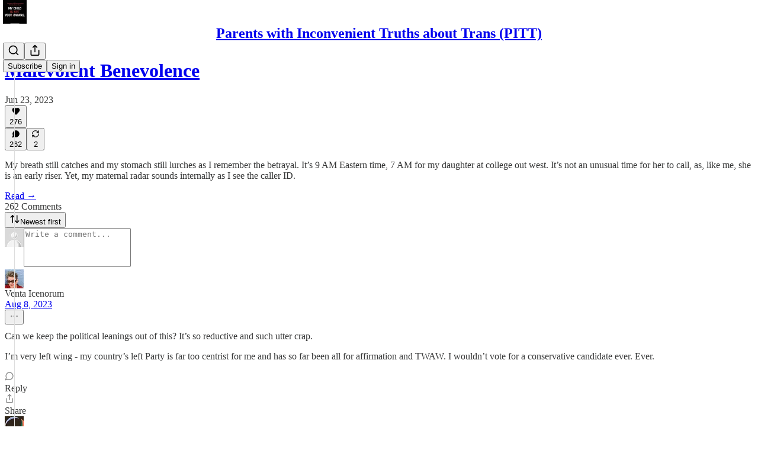

--- FILE ---
content_type: text/html; charset=utf-8
request_url: https://www.pittparents.com/p/malevolent-benevolence/comments
body_size: 104324
content:
<!DOCTYPE html>
<html lang="en">
    <head>
        <meta charset="utf-8" />
        <meta name="norton-safeweb-site-verification" content="24usqpep0ejc5w6hod3dulxwciwp0djs6c6ufp96av3t4whuxovj72wfkdjxu82yacb7430qjm8adbd5ezlt4592dq4zrvadcn9j9n-0btgdzpiojfzno16-fnsnu7xd" />
        
        <link rel="preconnect" href="https://substackcdn.com" />
        

        
            <title data-rh="true">Comments - Malevolent Benevolence</title>
            
            <meta data-rh="true" name="theme-color" content="#ffffff"/><meta data-rh="true" property="og:type" content="article"/><meta data-rh="true" property="og:title" content="Malevolent Benevolence"/><meta data-rh="true" name="twitter:title" content="Malevolent Benevolence"/><meta data-rh="true" name="description" content="My breath still catches and my stomach still lurches as I remember the betrayal. It’s 9 AM Eastern time, 7 AM for my daughter at college out west. It’s not an unusual time for her to call, as, like me, she is an early riser. Yet, my maternal radar sounds internally as I see the caller ID."/><meta data-rh="true" property="og:description" content="My breath still catches and my stomach still lurches as I remember the betrayal. It’s 9 AM Eastern time, 7 AM for my daughter at college out west. It’s not an unusual time for her to call, as, like me, she is an early riser. Yet, my maternal radar sounds internally as I see the caller ID."/><meta data-rh="true" name="twitter:description" content="My breath still catches and my stomach still lurches as I remember the betrayal. It’s 9 AM Eastern time, 7 AM for my daughter at college out west. It’s not an unusual time for her to call, as, like me, she is an early riser. Yet, my maternal radar sounds internally as I see the caller ID."/><meta data-rh="true" property="og:image" content="https://substackcdn.com/image/fetch/$s_!HvIY!,w_1200,h_675,c_fill,f_jpg,q_auto:good,fl_progressive:steep,g_auto/https%3A%2F%2Fsubstack-post-media.s3.amazonaws.com%2Fpublic%2Fimages%2Fce859362-e68e-42f3-b1a5-201c6d4aab4e_5963x3888.jpeg"/><meta data-rh="true" name="twitter:image" content="https://substackcdn.com/image/fetch/$s_!zxS5!,f_auto,q_auto:best,fl_progressive:steep/https%3A%2F%2Fpitt.substack.com%2Fapi%2Fv1%2Fpost_preview%2F124583258%2Ftwitter.jpg%3Fversion%3D4"/><meta data-rh="true" name="twitter:card" content="summary_large_image"/>
            
            
        

        

        <style>
          @layer legacy, tailwind, pencraftReset, pencraft;
        </style>

        
        <link rel="preload" as="style" href="https://substackcdn.com/bundle/theme/main.57ec6396ea4b5be03b65.css" />
        
        <link rel="preload" as="style" href="https://substackcdn.com/bundle/theme/color_links.c9908948e2f4e05476e6.css" />
        
        
        
        <link rel="preload" as="font" href="https://fonts.gstatic.com/s/spectral/v13/rnCr-xNNww_2s0amA9M5knjsS_ul.woff2" crossorigin />
        

        
            
                <link rel="stylesheet" type="text/css" href="https://substackcdn.com/bundle/static/css/7276.087307e6.css" />
            
                <link rel="stylesheet" type="text/css" href="https://substackcdn.com/bundle/static/css/7045.3c494d4a.css" />
            
                <link rel="stylesheet" type="text/css" href="https://substackcdn.com/bundle/static/css/852.9cd7f82f.css" />
            
                <link rel="stylesheet" type="text/css" href="https://substackcdn.com/bundle/static/css/8577.8d59a919.css" />
            
                <link rel="stylesheet" type="text/css" href="https://substackcdn.com/bundle/static/css/2967.a39ed2d2.css" />
            
                <link rel="stylesheet" type="text/css" href="https://substackcdn.com/bundle/static/css/5611.463006e7.css" />
            
                <link rel="stylesheet" type="text/css" href="https://substackcdn.com/bundle/static/css/5234.05e42d3b.css" />
            
                <link rel="stylesheet" type="text/css" href="https://substackcdn.com/bundle/static/css/5366.448b38a4.css" />
            
                <link rel="stylesheet" type="text/css" href="https://substackcdn.com/bundle/static/css/3822.95a4038c.css" />
            
                <link rel="stylesheet" type="text/css" href="https://substackcdn.com/bundle/static/css/5014.b664b468.css" />
            
                <link rel="stylesheet" type="text/css" href="https://substackcdn.com/bundle/static/css/main.aba729d8.css" />
            
                <link rel="stylesheet" type="text/css" href="https://substackcdn.com/bundle/static/css/6379.813be60f.css" />
            
                <link rel="stylesheet" type="text/css" href="https://substackcdn.com/bundle/static/css/5014.b664b468.css" />
            
                <link rel="stylesheet" type="text/css" href="https://substackcdn.com/bundle/static/css/3822.95a4038c.css" />
            
                <link rel="stylesheet" type="text/css" href="https://substackcdn.com/bundle/static/css/5366.448b38a4.css" />
            
                <link rel="stylesheet" type="text/css" href="https://substackcdn.com/bundle/static/css/5234.05e42d3b.css" />
            
                <link rel="stylesheet" type="text/css" href="https://substackcdn.com/bundle/static/css/5611.463006e7.css" />
            
                <link rel="stylesheet" type="text/css" href="https://substackcdn.com/bundle/static/css/2967.a39ed2d2.css" />
            
                <link rel="stylesheet" type="text/css" href="https://substackcdn.com/bundle/static/css/8577.8d59a919.css" />
            
                <link rel="stylesheet" type="text/css" href="https://substackcdn.com/bundle/static/css/7045.3c494d4a.css" />
            
        

        
        
        
        
        <meta name="viewport" content="width=device-width, initial-scale=1, maximum-scale=1, user-scalable=0, viewport-fit=cover" />
        <meta name="author" content="PITT" />
        <meta property="og:url" content="https://www.pittparents.com/p/malevolent-benevolence/comments" />
        
        
        <link rel="canonical" href="https://www.pittparents.com/p/malevolent-benevolence/comments" />
        

        

        

        

        
            
                <link rel="shortcut icon" href="https://substackcdn.com/image/fetch/$s_!roKO!,f_auto,q_auto:good,fl_progressive:steep/https%3A%2F%2Fsubstack-post-media.s3.amazonaws.com%2Fpublic%2Fimages%2F3e67b7e4-6c33-42da-9888-aa3d16b2dcdc%2Ffavicon.ico">
            
        
            
                <link rel="icon" type="image/png" sizes="16x16" href="https://substackcdn.com/image/fetch/$s_!gF1u!,f_auto,q_auto:good,fl_progressive:steep/https%3A%2F%2Fsubstack-post-media.s3.amazonaws.com%2Fpublic%2Fimages%2F3e67b7e4-6c33-42da-9888-aa3d16b2dcdc%2Ffavicon-16x16.png">
            
        
            
                <link rel="icon" type="image/png" sizes="32x32" href="https://substackcdn.com/image/fetch/$s_!qg3X!,f_auto,q_auto:good,fl_progressive:steep/https%3A%2F%2Fsubstack-post-media.s3.amazonaws.com%2Fpublic%2Fimages%2F3e67b7e4-6c33-42da-9888-aa3d16b2dcdc%2Ffavicon-32x32.png">
            
        
            
                <link rel="icon" type="image/png" sizes="48x48" href="https://substackcdn.com/image/fetch/$s_!fRic!,f_auto,q_auto:good,fl_progressive:steep/https%3A%2F%2Fsubstack-post-media.s3.amazonaws.com%2Fpublic%2Fimages%2F3e67b7e4-6c33-42da-9888-aa3d16b2dcdc%2Ffavicon-48x48.png">
            
        
            
                <link rel="apple-touch-icon" sizes="57x57" href="https://substackcdn.com/image/fetch/$s_!qFcl!,f_auto,q_auto:good,fl_progressive:steep/https%3A%2F%2Fsubstack-post-media.s3.amazonaws.com%2Fpublic%2Fimages%2F3e67b7e4-6c33-42da-9888-aa3d16b2dcdc%2Fapple-touch-icon-57x57.png">
            
        
            
                <link rel="apple-touch-icon" sizes="60x60" href="https://substackcdn.com/image/fetch/$s_!-neq!,f_auto,q_auto:good,fl_progressive:steep/https%3A%2F%2Fsubstack-post-media.s3.amazonaws.com%2Fpublic%2Fimages%2F3e67b7e4-6c33-42da-9888-aa3d16b2dcdc%2Fapple-touch-icon-60x60.png">
            
        
            
                <link rel="apple-touch-icon" sizes="72x72" href="https://substackcdn.com/image/fetch/$s_!J3OB!,f_auto,q_auto:good,fl_progressive:steep/https%3A%2F%2Fsubstack-post-media.s3.amazonaws.com%2Fpublic%2Fimages%2F3e67b7e4-6c33-42da-9888-aa3d16b2dcdc%2Fapple-touch-icon-72x72.png">
            
        
            
                <link rel="apple-touch-icon" sizes="76x76" href="https://substackcdn.com/image/fetch/$s_!sBB9!,f_auto,q_auto:good,fl_progressive:steep/https%3A%2F%2Fsubstack-post-media.s3.amazonaws.com%2Fpublic%2Fimages%2F3e67b7e4-6c33-42da-9888-aa3d16b2dcdc%2Fapple-touch-icon-76x76.png">
            
        
            
                <link rel="apple-touch-icon" sizes="114x114" href="https://substackcdn.com/image/fetch/$s_!rlCJ!,f_auto,q_auto:good,fl_progressive:steep/https%3A%2F%2Fsubstack-post-media.s3.amazonaws.com%2Fpublic%2Fimages%2F3e67b7e4-6c33-42da-9888-aa3d16b2dcdc%2Fapple-touch-icon-114x114.png">
            
        
            
                <link rel="apple-touch-icon" sizes="120x120" href="https://substackcdn.com/image/fetch/$s_!N3fP!,f_auto,q_auto:good,fl_progressive:steep/https%3A%2F%2Fsubstack-post-media.s3.amazonaws.com%2Fpublic%2Fimages%2F3e67b7e4-6c33-42da-9888-aa3d16b2dcdc%2Fapple-touch-icon-120x120.png">
            
        
            
                <link rel="apple-touch-icon" sizes="144x144" href="https://substackcdn.com/image/fetch/$s_!zKuu!,f_auto,q_auto:good,fl_progressive:steep/https%3A%2F%2Fsubstack-post-media.s3.amazonaws.com%2Fpublic%2Fimages%2F3e67b7e4-6c33-42da-9888-aa3d16b2dcdc%2Fapple-touch-icon-144x144.png">
            
        
            
                <link rel="apple-touch-icon" sizes="152x152" href="https://substackcdn.com/image/fetch/$s_!wf0k!,f_auto,q_auto:good,fl_progressive:steep/https%3A%2F%2Fsubstack-post-media.s3.amazonaws.com%2Fpublic%2Fimages%2F3e67b7e4-6c33-42da-9888-aa3d16b2dcdc%2Fapple-touch-icon-152x152.png">
            
        
            
                <link rel="apple-touch-icon" sizes="167x167" href="https://substackcdn.com/image/fetch/$s_!tK1w!,f_auto,q_auto:good,fl_progressive:steep/https%3A%2F%2Fsubstack-post-media.s3.amazonaws.com%2Fpublic%2Fimages%2F3e67b7e4-6c33-42da-9888-aa3d16b2dcdc%2Fapple-touch-icon-167x167.png">
            
        
            
                <link rel="apple-touch-icon" sizes="180x180" href="https://substackcdn.com/image/fetch/$s_!lxri!,f_auto,q_auto:good,fl_progressive:steep/https%3A%2F%2Fsubstack-post-media.s3.amazonaws.com%2Fpublic%2Fimages%2F3e67b7e4-6c33-42da-9888-aa3d16b2dcdc%2Fapple-touch-icon-180x180.png">
            
        
            
                <link rel="apple-touch-icon" sizes="1024x1024" href="https://substackcdn.com/image/fetch/$s_!BzXH!,f_auto,q_auto:good,fl_progressive:steep/https%3A%2F%2Fsubstack-post-media.s3.amazonaws.com%2Fpublic%2Fimages%2F3e67b7e4-6c33-42da-9888-aa3d16b2dcdc%2Fapple-touch-icon-1024x1024.png">
            
        
            
        
            
        
            
        

        

        
            <link rel="alternate" type="application/rss+xml" href="/feed" title="Parents with Inconvenient Truths about Trans (PITT)"/>
        

        
        
          <style>
            @font-face{font-family:'Spectral';font-style:italic;font-weight:400;font-display:fallback;src:url(https://fonts.gstatic.com/s/spectral/v13/rnCt-xNNww_2s0amA9M8on7mTNmnUHowCw.woff2) format('woff2');unicode-range:U+0301,U+0400-045F,U+0490-0491,U+04B0-04B1,U+2116}@font-face{font-family:'Spectral';font-style:italic;font-weight:400;font-display:fallback;src:url(https://fonts.gstatic.com/s/spectral/v13/rnCt-xNNww_2s0amA9M8onXmTNmnUHowCw.woff2) format('woff2');unicode-range:U+0102-0103,U+0110-0111,U+0128-0129,U+0168-0169,U+01A0-01A1,U+01AF-01B0,U+0300-0301,U+0303-0304,U+0308-0309,U+0323,U+0329,U+1EA0-1EF9,U+20AB}@font-face{font-family:'Spectral';font-style:italic;font-weight:400;font-display:fallback;src:url(https://fonts.gstatic.com/s/spectral/v13/rnCt-xNNww_2s0amA9M8onTmTNmnUHowCw.woff2) format('woff2');unicode-range:U+0100-02AF,U+0304,U+0308,U+0329,U+1E00-1E9F,U+1EF2-1EFF,U+2020,U+20A0-20AB,U+20AD-20CF,U+2113,U+2C60-2C7F,U+A720-A7FF}@font-face{font-family:'Spectral';font-style:italic;font-weight:400;font-display:fallback;src:url(https://fonts.gstatic.com/s/spectral/v13/rnCt-xNNww_2s0amA9M8onrmTNmnUHo.woff2) format('woff2');unicode-range:U+0000-00FF,U+0131,U+0152-0153,U+02BB-02BC,U+02C6,U+02DA,U+02DC,U+0304,U+0308,U+0329,U+2000-206F,U+2074,U+20AC,U+2122,U+2191,U+2193,U+2212,U+2215,U+FEFF,U+FFFD}@font-face{font-family:'Spectral';font-style:normal;font-weight:400;font-display:fallback;src:url(https://fonts.gstatic.com/s/spectral/v13/rnCr-xNNww_2s0amA9M9knjsS_ulYHs.woff2) format('woff2');unicode-range:U+0301,U+0400-045F,U+0490-0491,U+04B0-04B1,U+2116}@font-face{font-family:'Spectral';font-style:normal;font-weight:400;font-display:fallback;src:url(https://fonts.gstatic.com/s/spectral/v13/rnCr-xNNww_2s0amA9M2knjsS_ulYHs.woff2) format('woff2');unicode-range:U+0102-0103,U+0110-0111,U+0128-0129,U+0168-0169,U+01A0-01A1,U+01AF-01B0,U+0300-0301,U+0303-0304,U+0308-0309,U+0323,U+0329,U+1EA0-1EF9,U+20AB}@font-face{font-family:'Spectral';font-style:normal;font-weight:400;font-display:fallback;src:url(https://fonts.gstatic.com/s/spectral/v13/rnCr-xNNww_2s0amA9M3knjsS_ulYHs.woff2) format('woff2');unicode-range:U+0100-02AF,U+0304,U+0308,U+0329,U+1E00-1E9F,U+1EF2-1EFF,U+2020,U+20A0-20AB,U+20AD-20CF,U+2113,U+2C60-2C7F,U+A720-A7FF}@font-face{font-family:'Spectral';font-style:normal;font-weight:400;font-display:fallback;src:url(https://fonts.gstatic.com/s/spectral/v13/rnCr-xNNww_2s0amA9M5knjsS_ul.woff2) format('woff2');unicode-range:U+0000-00FF,U+0131,U+0152-0153,U+02BB-02BC,U+02C6,U+02DA,U+02DC,U+0304,U+0308,U+0329,U+2000-206F,U+2074,U+20AC,U+2122,U+2191,U+2193,U+2212,U+2215,U+FEFF,U+FFFD}@font-face{font-family:'Spectral';font-style:normal;font-weight:600;font-display:fallback;src:url(https://fonts.gstatic.com/s/spectral/v13/rnCs-xNNww_2s0amA9vmtm3FafaPWnIIMrY.woff2) format('woff2');unicode-range:U+0301,U+0400-045F,U+0490-0491,U+04B0-04B1,U+2116}@font-face{font-family:'Spectral';font-style:normal;font-weight:600;font-display:fallback;src:url(https://fonts.gstatic.com/s/spectral/v13/rnCs-xNNww_2s0amA9vmtm3OafaPWnIIMrY.woff2) format('woff2');unicode-range:U+0102-0103,U+0110-0111,U+0128-0129,U+0168-0169,U+01A0-01A1,U+01AF-01B0,U+0300-0301,U+0303-0304,U+0308-0309,U+0323,U+0329,U+1EA0-1EF9,U+20AB}@font-face{font-family:'Spectral';font-style:normal;font-weight:600;font-display:fallback;src:url(https://fonts.gstatic.com/s/spectral/v13/rnCs-xNNww_2s0amA9vmtm3PafaPWnIIMrY.woff2) format('woff2');unicode-range:U+0100-02AF,U+0304,U+0308,U+0329,U+1E00-1E9F,U+1EF2-1EFF,U+2020,U+20A0-20AB,U+20AD-20CF,U+2113,U+2C60-2C7F,U+A720-A7FF}@font-face{font-family:'Spectral';font-style:normal;font-weight:600;font-display:fallback;src:url(https://fonts.gstatic.com/s/spectral/v13/rnCs-xNNww_2s0amA9vmtm3BafaPWnII.woff2) format('woff2');unicode-range:U+0000-00FF,U+0131,U+0152-0153,U+02BB-02BC,U+02C6,U+02DA,U+02DC,U+0304,U+0308,U+0329,U+2000-206F,U+2074,U+20AC,U+2122,U+2191,U+2193,U+2212,U+2215,U+FEFF,U+FFFD}
            
          </style>
        
        

        <style>:root{--color_theme_bg_pop:#2096FF;--background_pop:#2096FF;--color_theme_bg_web:#ffffff;--cover_bg_color:#ffffff;--cover_bg_color_secondary:#f0f0f0;--background_pop_darken:#068aff;--print_on_pop:#ffffff;--color_theme_bg_pop_darken:#068aff;--color_theme_print_on_pop:#ffffff;--color_theme_bg_pop_20:rgba(32, 150, 255, 0.2);--color_theme_bg_pop_30:rgba(32, 150, 255, 0.3);--print_pop:#2096ff;--color_theme_accent:#2096ff;--cover_print_primary:#363737;--cover_print_secondary:#757575;--cover_print_tertiary:#b6b6b6;--cover_border_color:#2096ff;--home_hero:magaziney;--home_posts:list;--web_bg_color:#ffffff;--background_contrast_1:#f0f0f0;--background_contrast_2:#dddddd;--background_contrast_3:#b7b7b7;--background_contrast_4:#929292;--background_contrast_5:#515151;--color_theme_bg_contrast_1:#f0f0f0;--color_theme_bg_contrast_2:#dddddd;--color_theme_bg_contrast_3:#b7b7b7;--color_theme_bg_contrast_4:#929292;--color_theme_bg_contrast_5:#515151;--color_theme_bg_elevated:#ffffff;--color_theme_bg_elevated_secondary:#f0f0f0;--color_theme_bg_elevated_tertiary:#dddddd;--color_theme_detail:#e6e6e6;--background_contrast_pop:rgba(32, 150, 255, 0.4);--color_theme_bg_contrast_pop:rgba(32, 150, 255, 0.4);--theme_bg_is_dark:0;--print_on_web_bg_color:#363737;--print_secondary_on_web_bg_color:#868787;--background_pop_rgb:32, 150, 255;--color_theme_bg_pop_rgb:32, 150, 255;--color_theme_accent_rgb:32, 150, 255;}</style>

        
            <link rel="stylesheet" href="https://substackcdn.com/bundle/theme/main.57ec6396ea4b5be03b65.css" />
        
            <link rel="stylesheet" href="https://substackcdn.com/bundle/theme/color_links.c9908948e2f4e05476e6.css" />
        

        <style></style>

        

        
          <style id="app-theme-css" type="text/css">body {
  --color-app-light-accent: rgb(255 103 25 / 1);
  --color-app-light-accent-hover: rgb(232 83 0 / 1);
  --color-app-light-accent-inverse: rgb(255 255 255 / 1);
  --color-app-light-accent-text: rgb(213 66 0 / 1);
  --color-app-dark-accent: rgb(255 103 25 / 1);
  --color-app-dark-accent-hover: rgb(255 132 73 / 1);
  --color-app-dark-accent-inverse: rgb(255 255 255 / 1);
  --color-app-dark-accent-text: rgb(255 103 25 / 1);
  --color-app-light-bg-accent: rgb(255 103 25 / 0.2);
  --color-app-light-bg-accent-hover: rgb(255 103 25 / 0.3);
  --color-app-dark-bg-accent: rgb(255 103 25 / 0.2);
  --color-app-dark-bg-accent-hover: rgb(255 103 25 / 0.3);
  --color-app-light-fg-primary: rgb(0 0 0 / 0.8);
  --color-app-light-fg-secondary: rgb(0 0 0 / 0.6);
  --color-app-light-fg-tertiary: rgb(0 0 0 / 0.4);
  --color-app-dark-fg-primary: rgb(255 255 255 / 0.9);
  --color-app-dark-fg-secondary: rgb(255 255 255 / 0.6);
  --color-app-dark-fg-tertiary: rgb(255 255 255 / 0.4);
  --color-app-light-bg-primary: rgb(255 255 255 / 1);
  --color-app-light-bg-primary-hover: rgb(250 250 250 / 1);
  --color-app-light-bg-secondary: rgb(238 238 238 / 1);
  --color-app-light-bg-tertiary: rgb(219 219 219 / 1);
  --color-app-light-bg-quaternary: rgb(182 182 182 / 1);
  --color-app-dark-bg-primary: rgb(22 23 24 / 1);
  --color-app-dark-bg-primary-hover: rgb(27 28 29 / 1);
  --color-app-dark-bg-secondary: rgb(35 37 37 / 1);
  --color-app-dark-bg-tertiary: rgb(54 55 55 / 1);
  --color-app-dark-bg-quaternary: rgb(90 91 91 / 1);
}
</style>
        

        

        
    </head>

    <body class="pc-root app-theme">
        

        

        

        

        

        

        <div id="entry">
            <div id="main" class="main typography use-theme-bg"><div class="pencraft pc-display-contents pc-reset pubTheme-yiXxQA"><div data-testid="navbar" class="main-menu"><div class="mainMenuContent-DME8DR"><div style="position:relative;height:71px;" class="pencraft pc-display-flex pc-gap-12 pc-paddingLeft-20 pc-paddingRight-20 pc-justifyContent-space-between pc-alignItems-center pc-reset border-bottom-detail-k1F6C4 topBar-pIF0J1"><div style="flex-basis:0px;flex-grow:1;" class="logoContainer-p12gJb"><a href="/" native class="pencraft pc-display-contents pc-reset"><div draggable="false" class="pencraft pc-display-flex pc-position-relative pc-reset"><div style="width:40px;height:40px;" class="pencraft pc-display-flex pc-reset bg-white-ZBV5av pc-borderRadius-sm overflow-hidden-WdpwT6 sizing-border-box-DggLA4"><picture><source type="image/webp" srcset="https://substackcdn.com/image/fetch/$s_!bXej!,w_80,h_80,c_fill,f_webp,q_auto:good,fl_progressive:steep,g_auto/https%3A%2F%2Fsubstack-post-media.s3.amazonaws.com%2Fpublic%2Fimages%2Fa3281951-9467-46da-9ec1-03123a57d40e_256x256.png"/><img src="https://substackcdn.com/image/fetch/$s_!bXej!,w_80,h_80,c_fill,f_auto,q_auto:good,fl_progressive:steep,g_auto/https%3A%2F%2Fsubstack-post-media.s3.amazonaws.com%2Fpublic%2Fimages%2Fa3281951-9467-46da-9ec1-03123a57d40e_256x256.png" sizes="100vw" alt="Parents with Inconvenient Truths about Trans (PITT)" width="80" height="80" style="width:40px;height:40px;" draggable="false" class="img-OACg1c object-fit-cover-u4ReeV pencraft pc-reset"/></picture></div></div></a></div><div style="flex-grow:0;" class="titleContainer-DJYq5v"><h1 class="pencraft pc-reset font-pub-headings-FE5byy reset-IxiVJZ title-oOnUGd"><a href="/" class="pencraft pc-display-contents pc-reset">Parents with Inconvenient Truths about Trans (PITT)</a></h1></div><div style="flex-basis:0px;flex-grow:1;" class="pencraft pc-display-flex pc-justifyContent-flex-end pc-alignItems-center pc-reset"><div class="buttonsContainer-SJBuep"><div class="pencraft pc-display-flex pc-gap-8 pc-justifyContent-flex-end pc-alignItems-center pc-reset navbar-buttons"><div class="pencraft pc-display-flex pc-gap-4 pc-reset"><span data-state="closed"><button tabindex="0" type="button" aria-label="Search" class="pencraft pc-reset pencraft iconButton-mq_Et5 iconButtonBase-dJGHgN buttonBase-GK1x3M buttonStyle-r7yGCK size_md-gCDS3o priority_tertiary-rlke8z"><svg xmlns="http://www.w3.org/2000/svg" width="20" height="20" viewBox="0 0 24 24" fill="none" stroke="currentColor" stroke-width="2" stroke-linecap="round" stroke-linejoin="round" class="lucide lucide-search"><circle cx="11" cy="11" r="8"></circle><path d="m21 21-4.3-4.3"></path></svg></button></span><button tabindex="0" type="button" aria-label="Share Publication" id="headlessui-menu-button-P0-5" aria-haspopup="menu" aria-expanded="false" data-headlessui-state class="pencraft pc-reset pencraft iconButton-mq_Et5 iconButtonBase-dJGHgN buttonBase-GK1x3M buttonStyle-r7yGCK size_md-gCDS3o priority_tertiary-rlke8z"><svg xmlns="http://www.w3.org/2000/svg" width="20" height="20" viewBox="0 0 24 24" fill="none" stroke="currentColor" stroke-width="2" stroke-linecap="round" stroke-linejoin="round" class="lucide lucide-share"><path d="M4 12v8a2 2 0 0 0 2 2h12a2 2 0 0 0 2-2v-8"></path><polyline points="16 6 12 2 8 6"></polyline><line x1="12" x2="12" y1="2" y2="15"></line></svg></button></div><button tabindex="0" type="button" data-testid="noncontributor-cta-button" class="pencraft pc-reset pencraft buttonBase-GK1x3M buttonText-X0uSmG buttonStyle-r7yGCK priority_primary-RfbeYt size_md-gCDS3o">Subscribe</button><button tabindex="0" type="button" native data-href="https://substack.com/sign-in?redirect=%2Fp%2Fmalevolent-benevolence%2Fcomments&amp;for_pub=pitt" class="pencraft pc-reset pencraft buttonBase-GK1x3M buttonText-X0uSmG buttonStyle-r7yGCK priority_tertiary-rlke8z size_md-gCDS3o">Sign in</button></div></div></div></div></div><div style="height:72px;"></div></div></div><div class="pencraft pc-display-contents pc-reset pubTheme-yiXxQA"><div class="comments-page"><div class="container"><table role="presentation" width="auto" border="0" cellspacing="0" cellpadding="0" class="thread-head typography "><tr><td><table role="presentation" width="auto" border="0" cellspacing="0" cellpadding="0"><tr><td><div class="visibility-check"></div></td></tr><tr><td><table role="presentation" width="auto" border="0" cellspacing="0" cellpadding="0"><tr><td><div role="region" aria-label="Post header" class="post-header"><h1 dir="auto" class="post-title published title-X77sOw"><a href="https://www.pittparents.com/p/malevolent-benevolence">Malevolent Benevolence</a></h1><div class="post-ufi style-compressed themed"><div class="ufi-preamble themed"><div title="2023-06-23T13:01:53.014Z" class="ufi-preamble-label post-date"><time datetime="2023-06-23T13:01:53.014Z">Jun 23, 2023</time></div></div><div class="like-button-container post-ufi-button style-compressed"><button tabindex="0" type="button" aria-label="Like (276)" aria-pressed="false" class="pencraft pc-reset pencraft post-ufi-button style-compressed has-label with-border"><svg role="img" style="height:14px;width:14px;" width="14" height="14" viewBox="0 0 24 24" fill="#000000" stroke-width="2" stroke="#000" xmlns="http://www.w3.org/2000/svg" class="icon"><g><title></title><svg xmlns="http://www.w3.org/2000/svg" width="24" height="24" viewBox="0 0 24 24" stroke-width="2" stroke-linecap="round" stroke-linejoin="round" class="lucide lucide-heart"><path d="M19 14c1.49-1.46 3-3.21 3-5.5A5.5 5.5 0 0 0 16.5 3c-1.76 0-3 .5-4.5 2-1.5-1.5-2.74-2-4.5-2A5.5 5.5 0 0 0 2 8.5c0 2.3 1.5 4.05 3 5.5l7 7Z"></path></svg></g></svg><div class="label">276</div></button></div><button tabindex="0" type="button" aria-label="View comments (262)" data-href="https://www.pittparents.com/p/malevolent-benevolence/comments" class="pencraft pc-reset pencraft post-ufi-button style-compressed post-ufi-comment-button has-label with-border"><svg role="img" style="height:14px;width:14px;" width="14" height="14" viewBox="0 0 24 24" fill="#000000" stroke-width="2" stroke="#000" xmlns="http://www.w3.org/2000/svg" class="icon"><g><title></title><svg xmlns="http://www.w3.org/2000/svg" width="24" height="24" viewBox="0 0 24 24" stroke-width="2" stroke-linecap="round" stroke-linejoin="round" class="lucide lucide-message-circle"><path d="M7.9 20A9 9 0 1 0 4 16.1L2 22Z"></path></svg></g></svg><div class="label">262</div></button><button tabindex="0" type="button" class="pencraft pc-reset pencraft post-ufi-button style-compressed has-label with-border"><svg role="img" style="height:14px;width:14px;" width="14" height="14" viewBox="0 0 24 24" fill="none" stroke-width="2" stroke="#000" xmlns="http://www.w3.org/2000/svg" class="icon"><g><title></title><path d="M21 3V8M21 8H16M21 8L18 5.29962C16.7056 4.14183 15.1038 3.38328 13.3879 3.11547C11.6719 2.84766 9.9152 3.08203 8.32951 3.79031C6.74382 4.49858 5.39691 5.65051 4.45125 7.10715C3.5056 8.5638 3.00158 10.2629 3 11.9996M3 21V16M3 16H8M3 16L6 18.7C7.29445 19.8578 8.89623 20.6163 10.6121 20.8841C12.3281 21.152 14.0848 20.9176 15.6705 20.2093C17.2562 19.501 18.6031 18.3491 19.5487 16.8925C20.4944 15.4358 20.9984 13.7367 21 12" stroke-linecap="round" stroke-linejoin="round"></path></g></svg><div class="label">2</div></button></div></div></td></tr><tr><td><div dir="auto" class="body markup"><p>My breath still catches and my stomach still lurches as I remember the betrayal. It’s 9 AM Eastern time, 7 AM for my daughter at college out west. It’s not an unusual time for her to call, as, like me, she is an early riser. Yet, my maternal radar sounds internally as I see the caller ID.</p></div></td></tr><tr><td><a href="/p/malevolent-benevolence" native class="thread-head-cta">Read →</a></td></tr></table></td></tr><tr><td><div class="visibility-check"></div></td></tr></table></td></tr></table></div><div class="container"><div class="pencraft pc-display-flex pc-paddingTop-8 pc-paddingBottom-8 pc-justifyContent-space-between pc-alignItems-center pc-reset"><div class="pencraft pc-reset color-primary-zABazT font-text-qe4AeH size-19-Avxa7J weight-bold-DmI9lw reset-IxiVJZ">262 Comments</div><button tabindex="0" type="button" id="headlessui-menu-button-P0-36" aria-haspopup="menu" aria-expanded="false" data-headlessui-state class="pencraft pc-reset pencraft buttonBase-GK1x3M buttonText-X0uSmG buttonStyle-r7yGCK priority_secondary-S63h9o size_sm-G3LciD"><svg xmlns="http://www.w3.org/2000/svg" width="18" height="18" viewBox="0 0 24 24" fill="none" stroke="currentColor" stroke-width="2" stroke-linecap="round" stroke-linejoin="round" class="lucide lucide-arrow-up-down"><path d="m21 16-4 4-4-4"></path><path d="M17 20V4"></path><path d="m3 8 4-4 4 4"></path><path d="M7 4v16"></path></svg>Newest first</button></div><div data-test-id="comment-input" class="pencraft pc-display-flex pc-reset flex-grow-rzmknG"><form class="form-CkZ7Kt"><div style="--scale:32px;" class="pencraft pc-display-flex pc-width-32 pc-height-32 pc-justifyContent-center pc-alignItems-center pc-position-relative pc-reset bg-secondary-UUD3_J flex-auto-j3S2WA outline-detail-vcQLyr pc-borderRadius-full overflow-hidden-WdpwT6 sizing-border-box-DggLA4 container-TAtrWj"><div style="--scale:32px;" title="User" class="pencraft pc-display-flex pc-width-32 pc-height-32 pc-justifyContent-center pc-alignItems-center pc-position-relative pc-reset bg-secondary-UUD3_J flex-auto-j3S2WA outline-detail-vcQLyr pc-borderRadius-full overflow-hidden-WdpwT6 sizing-border-box-DggLA4 container-TAtrWj"><picture><source type="image/webp" srcset="https://substackcdn.com/image/fetch/$s_!TnFC!,w_32,h_32,c_fill,f_webp,q_auto:good,fl_progressive:steep/https%3A%2F%2Fsubstack.com%2Fimg%2Favatars%2Fdefault-light.png 32w, https://substackcdn.com/image/fetch/$s_!TnFC!,w_64,h_64,c_fill,f_webp,q_auto:good,fl_progressive:steep/https%3A%2F%2Fsubstack.com%2Fimg%2Favatars%2Fdefault-light.png 64w, https://substackcdn.com/image/fetch/$s_!TnFC!,w_96,h_96,c_fill,f_webp,q_auto:good,fl_progressive:steep/https%3A%2F%2Fsubstack.com%2Fimg%2Favatars%2Fdefault-light.png 96w" sizes="32px"/><img src="https://substackcdn.com/image/fetch/$s_!TnFC!,w_32,h_32,c_fill,f_auto,q_auto:good,fl_progressive:steep/https%3A%2F%2Fsubstack.com%2Fimg%2Favatars%2Fdefault-light.png" sizes="32px" alt="User's avatar" srcset="https://substackcdn.com/image/fetch/$s_!TnFC!,w_32,h_32,c_fill,f_auto,q_auto:good,fl_progressive:steep/https%3A%2F%2Fsubstack.com%2Fimg%2Favatars%2Fdefault-light.png 32w, https://substackcdn.com/image/fetch/$s_!TnFC!,w_64,h_64,c_fill,f_auto,q_auto:good,fl_progressive:steep/https%3A%2F%2Fsubstack.com%2Fimg%2Favatars%2Fdefault-light.png 64w, https://substackcdn.com/image/fetch/$s_!TnFC!,w_96,h_96,c_fill,f_auto,q_auto:good,fl_progressive:steep/https%3A%2F%2Fsubstack.com%2Fimg%2Favatars%2Fdefault-light.png 96w" width="32" height="32" draggable="false" class="img-OACg1c object-fit-cover-u4ReeV pencraft pc-reset"/></picture></div></div><div class="pencraft pc-display-flex pc-flexDirection-column pc-gap-8 pc-reset flex-grow-rzmknG"><textarea name="body" placeholder="Write a comment..." aria-label="Write a comment..." rows="4" class="pencraft input-qHk4bN autogrowing-_ipn9Y textarea-GbEjRX inputText-pV_yWb"></textarea><div data-state="closed" class="pencraft pc-display-flex pc-flexDirection-column pc-reset overflow-hidden-WdpwT6"></div></div></form></div><div class="comment-list-container"><div class="comment-list"><div class="comment-list-items"><div class="comment"><div id="comment-22039045" class="comment-anchor"></div><div id="comment-22039045-reply" class="comment-anchor"></div><div role="article" aria-label="Comment by Venta Icenorum" class="pencraft pc-display-flex pc-gap-12 pc-paddingBottom-12 pc-reset comment-content"><div class="pencraft pc-display-flex pc-flexDirection-column pc-reset"><a href="https://substack.com/profile/10207552-venta-icenorum?utm_source=comment" aria-label="View Venta Icenorum's profile" class="pencraft pc-display-contents pc-reset"><div style="--scale:32px;" tabindex="0" class="pencraft pc-display-flex pc-width-32 pc-height-32 pc-justifyContent-center pc-alignItems-center pc-position-relative pc-reset bg-secondary-UUD3_J flex-auto-j3S2WA animate-XFJxE4 outline-detail-vcQLyr pc-borderRadius-full overflow-hidden-WdpwT6 sizing-border-box-DggLA4 pressable-sm-YIJFKJ showFocus-sk_vEm container-TAtrWj interactive-UkK0V6"><div style="--scale:32px;" title="Venta Icenorum" class="pencraft pc-display-flex pc-width-32 pc-height-32 pc-justifyContent-center pc-alignItems-center pc-position-relative pc-reset bg-secondary-UUD3_J flex-auto-j3S2WA outline-detail-vcQLyr pc-borderRadius-full overflow-hidden-WdpwT6 sizing-border-box-DggLA4 container-TAtrWj"><picture><source type="image/webp" srcset="https://substackcdn.com/image/fetch/$s_!MYgM!,w_32,h_32,c_fill,f_webp,q_auto:good,fl_progressive:steep/https%3A%2F%2Fsubstack-post-media.s3.amazonaws.com%2Fpublic%2Fimages%2Faff6a702-6b86-41e5-b05e-8a28ad3bee69_826x760.jpeg 32w, https://substackcdn.com/image/fetch/$s_!MYgM!,w_64,h_64,c_fill,f_webp,q_auto:good,fl_progressive:steep/https%3A%2F%2Fsubstack-post-media.s3.amazonaws.com%2Fpublic%2Fimages%2Faff6a702-6b86-41e5-b05e-8a28ad3bee69_826x760.jpeg 64w, https://substackcdn.com/image/fetch/$s_!MYgM!,w_96,h_96,c_fill,f_webp,q_auto:good,fl_progressive:steep/https%3A%2F%2Fsubstack-post-media.s3.amazonaws.com%2Fpublic%2Fimages%2Faff6a702-6b86-41e5-b05e-8a28ad3bee69_826x760.jpeg 96w" sizes="32px"/><img src="https://substackcdn.com/image/fetch/$s_!MYgM!,w_32,h_32,c_fill,f_auto,q_auto:good,fl_progressive:steep/https%3A%2F%2Fsubstack-post-media.s3.amazonaws.com%2Fpublic%2Fimages%2Faff6a702-6b86-41e5-b05e-8a28ad3bee69_826x760.jpeg" sizes="32px" alt="Venta Icenorum's avatar" srcset="https://substackcdn.com/image/fetch/$s_!MYgM!,w_32,h_32,c_fill,f_auto,q_auto:good,fl_progressive:steep/https%3A%2F%2Fsubstack-post-media.s3.amazonaws.com%2Fpublic%2Fimages%2Faff6a702-6b86-41e5-b05e-8a28ad3bee69_826x760.jpeg 32w, https://substackcdn.com/image/fetch/$s_!MYgM!,w_64,h_64,c_fill,f_auto,q_auto:good,fl_progressive:steep/https%3A%2F%2Fsubstack-post-media.s3.amazonaws.com%2Fpublic%2Fimages%2Faff6a702-6b86-41e5-b05e-8a28ad3bee69_826x760.jpeg 64w, https://substackcdn.com/image/fetch/$s_!MYgM!,w_96,h_96,c_fill,f_auto,q_auto:good,fl_progressive:steep/https%3A%2F%2Fsubstack-post-media.s3.amazonaws.com%2Fpublic%2Fimages%2Faff6a702-6b86-41e5-b05e-8a28ad3bee69_826x760.jpeg 96w" width="32" height="32" draggable="false" class="img-OACg1c object-fit-cover-u4ReeV pencraft pc-reset"/></picture></div></div></a></div><div class="pencraft pc-display-flex pc-flexDirection-column pc-reset flex-grow-rzmknG"><div class="pencraft pc-display-flex pc-reset"><div class="pencraft pc-display-flex pc-flexDirection-column pc-gap-4 pc-reset"><div class="pencraft pc-display-flex pc-minWidth-0 pc-gap-8 pc-alignItems-center pc-height-20 pc-reset line-height-20-t4M0El font-text-qe4AeH size-15-Psle70 weight-regular-mUq6Gb"><div class="pencraft pc-display-flex pc-minWidth-0 pc-gap-8 pc-alignItems-center pc-reset flex-grow-rzmknG"><div class="pencraft pc-display-flex pc-gap-6 pc-reset color-primary-zABazT line-height-20-t4M0El font-text-qe4AeH size-13-hZTUKr weight-regular-mUq6Gb reset-IxiVJZ"><span class="pencraft pc-reset line-height-20-t4M0El font-text-qe4AeH size-15-Psle70 weight-medium-fw81nC reset-IxiVJZ"><span data-state="closed"><span class="pencraft pc-reset decoration-hover-underline-ClDVRM reset-IxiVJZ"><a href="https://substack.com/profile/10207552-venta-icenorum?utm_source=substack-feed-item" showBack class="link-LIBpto">Venta Icenorum</a></span></span> </span></div><a href="https://www.pittparents.com/p/malevolent-benevolence/comment/22039045" rel="nofollow" native title="Aug 8, 2023, 8:57 AM" class="pencraft pc-reset color-secondary-ls1g8s decoration-hover-underline-ClDVRM reset-IxiVJZ"><span class="pencraft pc-reset color-secondary-ls1g8s line-height-20-t4M0El font-text-qe4AeH size-13-hZTUKr weight-regular-mUq6Gb reset-IxiVJZ">Aug 8, 2023</span></a></div></div></div><div class="pencraft pc-display-flex pc-flexDirection-column pc-reset flex-grow-rzmknG"></div><div class="pencraft pc-display-flex pc-reset triggerContainer-eX588u"><button tabindex="0" type="button" aria-label="Ellipsis" id="headlessui-menu-button-P0-48" aria-haspopup="menu" aria-expanded="false" data-headlessui-state class="pencraft pc-reset pencraft trigger-j08Uop iconButton-mq_Et5 iconButtonBase-dJGHgN buttonBase-GK1x3M buttonStyle-r7yGCK size_sm-G3LciD priority_quaternary-kpMibu"><svg xmlns="http://www.w3.org/2000/svg" width="16" height="16" viewBox="0 0 24 24" fill="none" stroke="currentColor" stroke-width="2" stroke-linecap="round" stroke-linejoin="round" class="lucide lucide-ellipsis"><circle cx="12" cy="12" r="1"></circle><circle cx="19" cy="12" r="1"></circle><circle cx="5" cy="12" r="1"></circle></svg></button></div></div><div class="comment-body"><p><span>Can we keep the political leanings out of this? It’s so reductive and such utter crap. </span></p><p><span>I’m very left wing - my country’s left Party is far too centrist for me and has so far been all for affirmation and TWAW. I wouldn’t vote for a conservative candidate ever. Ever. </span></p></div><div class="pencraft pc-display-flex pc-gap-16 pc-paddingTop-8 pc-justifyContent-flex-start pc-alignItems-center pc-reset comment-actions withShareButton-hQzuEn"><span class="pencraft pc-reset decoration-hover-underline-ClDVRM reset-IxiVJZ"><a class="pencraft pc-reset link-_X6et2 link-LIBpto"><div class="pencraft pc-display-flex pc-gap-6 pc-alignItems-center pc-reset"><svg xmlns="http://www.w3.org/2000/svg" width="16" height="16" viewBox="0 0 24 24" fill="none" stroke="var(--color-fg-secondary-themed)" stroke-width="2" stroke-linecap="round" stroke-linejoin="round" class="lucide lucide-message-circle"><path d="M7.9 20A9 9 0 1 0 4 16.1L2 22Z"></path></svg><div class="pencraft pc-reset color-pub-secondary-text-hGQ02T line-height-20-t4M0El font-meta-MWBumP size-11-NuY2Zx weight-medium-fw81nC transform-uppercase-yKDgcq reset-IxiVJZ meta-EgzBVA">Reply</div></div></a></span><span class="pencraft pc-reset decoration-hover-underline-ClDVRM reset-IxiVJZ"><a class="pencraft pc-reset link-_X6et2 link-LIBpto"><div class="pencraft pc-display-flex pc-gap-6 pc-alignItems-center pc-reset"><svg xmlns="http://www.w3.org/2000/svg" width="16" height="16" viewBox="0 0 24 24" fill="none" stroke="var(--color-fg-secondary-themed)" stroke-width="2" stroke-linecap="round" stroke-linejoin="round" class="lucide lucide-share"><path d="M4 12v8a2 2 0 0 0 2 2h12a2 2 0 0 0 2-2v-8"></path><polyline points="16 6 12 2 8 6"></polyline><line x1="12" x2="12" y1="2" y2="15"></line></svg><div class="pencraft pc-reset color-pub-secondary-text-hGQ02T line-height-20-t4M0El font-meta-MWBumP size-11-NuY2Zx weight-medium-fw81nC transform-uppercase-yKDgcq reset-IxiVJZ meta-EgzBVA">Share</div></div></a></span></div><div data-state="closed" class="pencraft pc-display-flex pc-flexDirection-column pc-reset overflow-hidden-WdpwT6"></div></div></div></div><div class="comment"><div id="comment-17797560" class="comment-anchor"></div><div id="comment-17797560-reply" class="comment-anchor"></div><div role="article" aria-label="Comment by Awoman" class="pencraft pc-display-flex pc-gap-12 pc-paddingBottom-12 pc-reset comment-content"><div class="pencraft pc-display-flex pc-flexDirection-column pc-reset"><a href="https://substack.com/profile/103108879-awoman?utm_source=comment" aria-label="View Awoman's profile" class="pencraft pc-display-contents pc-reset"><div style="--scale:32px;" tabindex="0" class="pencraft pc-display-flex pc-width-32 pc-height-32 pc-justifyContent-center pc-alignItems-center pc-position-relative pc-reset bg-secondary-UUD3_J flex-auto-j3S2WA animate-XFJxE4 outline-detail-vcQLyr pc-borderRadius-full overflow-hidden-WdpwT6 sizing-border-box-DggLA4 pressable-sm-YIJFKJ showFocus-sk_vEm container-TAtrWj interactive-UkK0V6"><div style="--scale:32px;" title="Awoman" class="pencraft pc-display-flex pc-width-32 pc-height-32 pc-justifyContent-center pc-alignItems-center pc-position-relative pc-reset bg-secondary-UUD3_J flex-auto-j3S2WA outline-detail-vcQLyr pc-borderRadius-full overflow-hidden-WdpwT6 sizing-border-box-DggLA4 container-TAtrWj"><picture><source type="image/webp" srcset="https://substackcdn.com/image/fetch/$s_!FtPX!,w_32,h_32,c_fill,f_webp,q_auto:good,fl_progressive:steep/https%3A%2F%2Fbucketeer-e05bbc84-baa3-437e-9518-adb32be77984.s3.amazonaws.com%2Fpublic%2Fimages%2F2fa58d70-2e87-47e0-b898-00d8f4b47486_144x144.png 32w, https://substackcdn.com/image/fetch/$s_!FtPX!,w_64,h_64,c_fill,f_webp,q_auto:good,fl_progressive:steep/https%3A%2F%2Fbucketeer-e05bbc84-baa3-437e-9518-adb32be77984.s3.amazonaws.com%2Fpublic%2Fimages%2F2fa58d70-2e87-47e0-b898-00d8f4b47486_144x144.png 64w, https://substackcdn.com/image/fetch/$s_!FtPX!,w_96,h_96,c_fill,f_webp,q_auto:good,fl_progressive:steep/https%3A%2F%2Fbucketeer-e05bbc84-baa3-437e-9518-adb32be77984.s3.amazonaws.com%2Fpublic%2Fimages%2F2fa58d70-2e87-47e0-b898-00d8f4b47486_144x144.png 96w" sizes="32px"/><img src="https://substackcdn.com/image/fetch/$s_!FtPX!,w_32,h_32,c_fill,f_auto,q_auto:good,fl_progressive:steep/https%3A%2F%2Fbucketeer-e05bbc84-baa3-437e-9518-adb32be77984.s3.amazonaws.com%2Fpublic%2Fimages%2F2fa58d70-2e87-47e0-b898-00d8f4b47486_144x144.png" sizes="32px" alt="Awoman's avatar" srcset="https://substackcdn.com/image/fetch/$s_!FtPX!,w_32,h_32,c_fill,f_auto,q_auto:good,fl_progressive:steep/https%3A%2F%2Fbucketeer-e05bbc84-baa3-437e-9518-adb32be77984.s3.amazonaws.com%2Fpublic%2Fimages%2F2fa58d70-2e87-47e0-b898-00d8f4b47486_144x144.png 32w, https://substackcdn.com/image/fetch/$s_!FtPX!,w_64,h_64,c_fill,f_auto,q_auto:good,fl_progressive:steep/https%3A%2F%2Fbucketeer-e05bbc84-baa3-437e-9518-adb32be77984.s3.amazonaws.com%2Fpublic%2Fimages%2F2fa58d70-2e87-47e0-b898-00d8f4b47486_144x144.png 64w, https://substackcdn.com/image/fetch/$s_!FtPX!,w_96,h_96,c_fill,f_auto,q_auto:good,fl_progressive:steep/https%3A%2F%2Fbucketeer-e05bbc84-baa3-437e-9518-adb32be77984.s3.amazonaws.com%2Fpublic%2Fimages%2F2fa58d70-2e87-47e0-b898-00d8f4b47486_144x144.png 96w" width="32" height="32" draggable="false" class="img-OACg1c object-fit-cover-u4ReeV pencraft pc-reset"/></picture></div></div></a></div><div class="pencraft pc-display-flex pc-flexDirection-column pc-reset flex-grow-rzmknG"><div class="pencraft pc-display-flex pc-reset"><div class="pencraft pc-display-flex pc-flexDirection-column pc-gap-4 pc-reset"><div class="pencraft pc-display-flex pc-minWidth-0 pc-gap-8 pc-alignItems-center pc-height-20 pc-reset line-height-20-t4M0El font-text-qe4AeH size-15-Psle70 weight-regular-mUq6Gb"><div class="pencraft pc-display-flex pc-minWidth-0 pc-gap-8 pc-alignItems-center pc-reset flex-grow-rzmknG"><div class="pencraft pc-display-flex pc-gap-6 pc-reset color-primary-zABazT line-height-20-t4M0El font-text-qe4AeH size-13-hZTUKr weight-regular-mUq6Gb reset-IxiVJZ"><span class="pencraft pc-reset line-height-20-t4M0El font-text-qe4AeH size-15-Psle70 weight-medium-fw81nC reset-IxiVJZ"><span data-state="closed"><span class="pencraft pc-reset decoration-hover-underline-ClDVRM reset-IxiVJZ"><a href="https://substack.com/profile/103108879-awoman?utm_source=substack-feed-item" showBack class="link-LIBpto">Awoman</a></span></span> </span></div><span data-state="closed"></span><a href="https://www.pittparents.com/p/malevolent-benevolence/comment/17797560" rel="nofollow" native title="Jun 27, 2023, 4:57 AM" class="pencraft pc-reset color-secondary-ls1g8s decoration-hover-underline-ClDVRM reset-IxiVJZ"><span class="pencraft pc-reset color-secondary-ls1g8s line-height-20-t4M0El font-text-qe4AeH size-13-hZTUKr weight-regular-mUq6Gb reset-IxiVJZ">Jun 27, 2023</span></a></div></div></div><div class="pencraft pc-display-flex pc-flexDirection-column pc-reset flex-grow-rzmknG"></div><div class="pencraft pc-display-flex pc-reset triggerContainer-eX588u"><button tabindex="0" type="button" aria-label="Ellipsis" id="headlessui-menu-button-P0-51" aria-haspopup="menu" aria-expanded="false" data-headlessui-state class="pencraft pc-reset pencraft trigger-j08Uop iconButton-mq_Et5 iconButtonBase-dJGHgN buttonBase-GK1x3M buttonStyle-r7yGCK size_sm-G3LciD priority_quaternary-kpMibu"><svg xmlns="http://www.w3.org/2000/svg" width="16" height="16" viewBox="0 0 24 24" fill="none" stroke="currentColor" stroke-width="2" stroke-linecap="round" stroke-linejoin="round" class="lucide lucide-ellipsis"><circle cx="12" cy="12" r="1"></circle><circle cx="19" cy="12" r="1"></circle><circle cx="5" cy="12" r="1"></circle></svg></button></div></div><div class="comment-body"><p><span>If you're a born Lesbian, there is no other option sexually. That would be a bisexual.  Women who &quot;take a dip in the lady pond&quot; are not Lesbians. </span></p></div><div class="pencraft pc-display-flex pc-gap-16 pc-paddingTop-8 pc-justifyContent-flex-start pc-alignItems-center pc-reset comment-actions withShareButton-hQzuEn"><span class="pencraft pc-reset decoration-hover-underline-ClDVRM reset-IxiVJZ"><a class="pencraft pc-reset link-_X6et2 link-LIBpto"><div class="pencraft pc-display-flex pc-gap-6 pc-alignItems-center pc-reset"><svg xmlns="http://www.w3.org/2000/svg" width="16" height="16" viewBox="0 0 24 24" fill="none" stroke="var(--color-fg-secondary-themed)" stroke-width="2" stroke-linecap="round" stroke-linejoin="round" class="lucide lucide-message-circle"><path d="M7.9 20A9 9 0 1 0 4 16.1L2 22Z"></path></svg><div class="pencraft pc-reset color-pub-secondary-text-hGQ02T line-height-20-t4M0El font-meta-MWBumP size-11-NuY2Zx weight-medium-fw81nC transform-uppercase-yKDgcq reset-IxiVJZ meta-EgzBVA">Reply</div></div></a></span><span class="pencraft pc-reset decoration-hover-underline-ClDVRM reset-IxiVJZ"><a class="pencraft pc-reset link-_X6et2 link-LIBpto"><div class="pencraft pc-display-flex pc-gap-6 pc-alignItems-center pc-reset"><svg xmlns="http://www.w3.org/2000/svg" width="16" height="16" viewBox="0 0 24 24" fill="none" stroke="var(--color-fg-secondary-themed)" stroke-width="2" stroke-linecap="round" stroke-linejoin="round" class="lucide lucide-share"><path d="M4 12v8a2 2 0 0 0 2 2h12a2 2 0 0 0 2-2v-8"></path><polyline points="16 6 12 2 8 6"></polyline><line x1="12" x2="12" y1="2" y2="15"></line></svg><div class="pencraft pc-reset color-pub-secondary-text-hGQ02T line-height-20-t4M0El font-meta-MWBumP size-11-NuY2Zx weight-medium-fw81nC transform-uppercase-yKDgcq reset-IxiVJZ meta-EgzBVA">Share</div></div></a></span></div><div data-state="closed" class="pencraft pc-display-flex pc-flexDirection-column pc-reset overflow-hidden-WdpwT6"></div></div></div></div><div class="comment"><div id="comment-17779087" class="comment-anchor"></div><div id="comment-17779087-reply" class="comment-anchor"></div><div role="article" aria-label="Comment by Skeptical Mom" class="pencraft pc-display-flex pc-gap-12 pc-paddingBottom-12 pc-reset comment-content"><div class="pencraft pc-display-flex pc-flexDirection-column pc-reset"><a href="https://substack.com/profile/64339932-skeptical-mom?utm_source=comment" aria-label="View Skeptical Mom's profile" class="pencraft pc-display-contents pc-reset"><div style="--scale:32px;" tabindex="0" class="pencraft pc-display-flex pc-width-32 pc-height-32 pc-justifyContent-center pc-alignItems-center pc-position-relative pc-reset bg-secondary-UUD3_J flex-auto-j3S2WA animate-XFJxE4 outline-detail-vcQLyr pc-borderRadius-full overflow-hidden-WdpwT6 sizing-border-box-DggLA4 pressable-sm-YIJFKJ showFocus-sk_vEm container-TAtrWj interactive-UkK0V6"><div style="--scale:32px;" title="Skeptical Mom" class="pencraft pc-display-flex pc-width-32 pc-height-32 pc-justifyContent-center pc-alignItems-center pc-position-relative pc-reset bg-secondary-UUD3_J flex-auto-j3S2WA outline-detail-vcQLyr pc-borderRadius-full overflow-hidden-WdpwT6 sizing-border-box-DggLA4 container-TAtrWj"><picture><source type="image/webp" srcset="https://substackcdn.com/image/fetch/$s_!YV86!,w_32,h_32,c_fill,f_webp,q_auto:good,fl_progressive:steep/https%3A%2F%2Fsubstack-post-media.s3.amazonaws.com%2Fpublic%2Fimages%2Fa2f0598c-9490-4c7d-a473-33a22c7a386c_1125x1125.jpeg 32w, https://substackcdn.com/image/fetch/$s_!YV86!,w_64,h_64,c_fill,f_webp,q_auto:good,fl_progressive:steep/https%3A%2F%2Fsubstack-post-media.s3.amazonaws.com%2Fpublic%2Fimages%2Fa2f0598c-9490-4c7d-a473-33a22c7a386c_1125x1125.jpeg 64w, https://substackcdn.com/image/fetch/$s_!YV86!,w_96,h_96,c_fill,f_webp,q_auto:good,fl_progressive:steep/https%3A%2F%2Fsubstack-post-media.s3.amazonaws.com%2Fpublic%2Fimages%2Fa2f0598c-9490-4c7d-a473-33a22c7a386c_1125x1125.jpeg 96w" sizes="32px"/><img src="https://substackcdn.com/image/fetch/$s_!YV86!,w_32,h_32,c_fill,f_auto,q_auto:good,fl_progressive:steep/https%3A%2F%2Fsubstack-post-media.s3.amazonaws.com%2Fpublic%2Fimages%2Fa2f0598c-9490-4c7d-a473-33a22c7a386c_1125x1125.jpeg" sizes="32px" alt="Skeptical Mom's avatar" srcset="https://substackcdn.com/image/fetch/$s_!YV86!,w_32,h_32,c_fill,f_auto,q_auto:good,fl_progressive:steep/https%3A%2F%2Fsubstack-post-media.s3.amazonaws.com%2Fpublic%2Fimages%2Fa2f0598c-9490-4c7d-a473-33a22c7a386c_1125x1125.jpeg 32w, https://substackcdn.com/image/fetch/$s_!YV86!,w_64,h_64,c_fill,f_auto,q_auto:good,fl_progressive:steep/https%3A%2F%2Fsubstack-post-media.s3.amazonaws.com%2Fpublic%2Fimages%2Fa2f0598c-9490-4c7d-a473-33a22c7a386c_1125x1125.jpeg 64w, https://substackcdn.com/image/fetch/$s_!YV86!,w_96,h_96,c_fill,f_auto,q_auto:good,fl_progressive:steep/https%3A%2F%2Fsubstack-post-media.s3.amazonaws.com%2Fpublic%2Fimages%2Fa2f0598c-9490-4c7d-a473-33a22c7a386c_1125x1125.jpeg 96w" width="32" height="32" draggable="false" class="img-OACg1c object-fit-cover-u4ReeV pencraft pc-reset"/></picture></div></div></a></div><div class="pencraft pc-display-flex pc-flexDirection-column pc-reset flex-grow-rzmknG"><div class="pencraft pc-display-flex pc-reset"><div class="pencraft pc-display-flex pc-flexDirection-column pc-gap-4 pc-reset"><div class="pencraft pc-display-flex pc-minWidth-0 pc-gap-8 pc-alignItems-center pc-height-20 pc-reset line-height-20-t4M0El font-text-qe4AeH size-15-Psle70 weight-regular-mUq6Gb"><div class="pencraft pc-display-flex pc-minWidth-0 pc-gap-8 pc-alignItems-center pc-reset flex-grow-rzmknG"><div class="pencraft pc-display-flex pc-gap-6 pc-reset color-primary-zABazT line-height-20-t4M0El font-text-qe4AeH size-13-hZTUKr weight-regular-mUq6Gb reset-IxiVJZ"><span class="pencraft pc-reset line-height-20-t4M0El font-text-qe4AeH size-15-Psle70 weight-medium-fw81nC reset-IxiVJZ"><span data-state="closed"><span class="pencraft pc-reset decoration-hover-underline-ClDVRM reset-IxiVJZ"><a href="https://substack.com/profile/64339932-skeptical-mom?utm_source=substack-feed-item" showBack class="link-LIBpto">Skeptical Mom</a></span></span> </span></div><a href="https://www.pittparents.com/p/malevolent-benevolence/comment/17779087" rel="nofollow" native title="Jun 26, 2023, 6:25 PM" class="pencraft pc-reset color-secondary-ls1g8s decoration-hover-underline-ClDVRM reset-IxiVJZ"><span class="pencraft pc-reset color-secondary-ls1g8s line-height-20-t4M0El font-text-qe4AeH size-13-hZTUKr weight-regular-mUq6Gb reset-IxiVJZ">Jun 26, 2023</span></a></div></div></div><div class="pencraft pc-display-flex pc-flexDirection-column pc-reset flex-grow-rzmknG"></div><div class="pencraft pc-display-flex pc-reset triggerContainer-eX588u"><button tabindex="0" type="button" aria-label="Ellipsis" id="headlessui-menu-button-P0-54" aria-haspopup="menu" aria-expanded="false" data-headlessui-state class="pencraft pc-reset pencraft trigger-j08Uop iconButton-mq_Et5 iconButtonBase-dJGHgN buttonBase-GK1x3M buttonStyle-r7yGCK size_sm-G3LciD priority_quaternary-kpMibu"><svg xmlns="http://www.w3.org/2000/svg" width="16" height="16" viewBox="0 0 24 24" fill="none" stroke="currentColor" stroke-width="2" stroke-linecap="round" stroke-linejoin="round" class="lucide lucide-ellipsis"><circle cx="12" cy="12" r="1"></circle><circle cx="19" cy="12" r="1"></circle><circle cx="5" cy="12" r="1"></circle></svg></button></div></div><div class="comment-body"><p><span>I haven’t discussed my child with any friend or relatives. I’m just terrified of what will happen. </span></p></div><div class="pencraft pc-display-flex pc-gap-16 pc-paddingTop-8 pc-justifyContent-flex-start pc-alignItems-center pc-reset comment-actions withShareButton-hQzuEn"><span class="pencraft pc-reset decoration-hover-underline-ClDVRM reset-IxiVJZ"><a class="pencraft pc-reset link-_X6et2 link-LIBpto"><div class="pencraft pc-display-flex pc-gap-6 pc-alignItems-center pc-reset"><svg xmlns="http://www.w3.org/2000/svg" width="16" height="16" viewBox="0 0 24 24" fill="none" stroke="var(--color-fg-secondary-themed)" stroke-width="2" stroke-linecap="round" stroke-linejoin="round" class="lucide lucide-message-circle"><path d="M7.9 20A9 9 0 1 0 4 16.1L2 22Z"></path></svg><div class="pencraft pc-reset color-pub-secondary-text-hGQ02T line-height-20-t4M0El font-meta-MWBumP size-11-NuY2Zx weight-medium-fw81nC transform-uppercase-yKDgcq reset-IxiVJZ meta-EgzBVA">Reply</div></div></a></span><span class="pencraft pc-reset decoration-hover-underline-ClDVRM reset-IxiVJZ"><a class="pencraft pc-reset link-_X6et2 link-LIBpto"><div class="pencraft pc-display-flex pc-gap-6 pc-alignItems-center pc-reset"><svg xmlns="http://www.w3.org/2000/svg" width="16" height="16" viewBox="0 0 24 24" fill="none" stroke="var(--color-fg-secondary-themed)" stroke-width="2" stroke-linecap="round" stroke-linejoin="round" class="lucide lucide-share"><path d="M4 12v8a2 2 0 0 0 2 2h12a2 2 0 0 0 2-2v-8"></path><polyline points="16 6 12 2 8 6"></polyline><line x1="12" x2="12" y1="2" y2="15"></line></svg><div class="pencraft pc-reset color-pub-secondary-text-hGQ02T line-height-20-t4M0El font-meta-MWBumP size-11-NuY2Zx weight-medium-fw81nC transform-uppercase-yKDgcq reset-IxiVJZ meta-EgzBVA">Share</div></div></a></span></div><div data-state="closed" class="pencraft pc-display-flex pc-flexDirection-column pc-reset overflow-hidden-WdpwT6"></div></div></div></div><div class="comment"><div id="comment-17768461" class="comment-anchor"></div><div id="comment-17768461-reply" class="comment-anchor"></div><div role="article" aria-label="Comment by Lillian Sheriff" class="pencraft pc-display-flex pc-gap-12 pc-paddingBottom-12 pc-reset comment-content"><div class="pencraft pc-display-flex pc-flexDirection-column pc-reset"><a href="https://substack.com/profile/93579688-lillian-sheriff?utm_source=comment" aria-label="View Lillian Sheriff's profile" class="pencraft pc-display-contents pc-reset"><div style="--scale:32px;" tabindex="0" class="pencraft pc-display-flex pc-width-32 pc-height-32 pc-justifyContent-center pc-alignItems-center pc-position-relative pc-reset bg-secondary-UUD3_J flex-auto-j3S2WA animate-XFJxE4 outline-detail-vcQLyr pc-borderRadius-full overflow-hidden-WdpwT6 sizing-border-box-DggLA4 pressable-sm-YIJFKJ showFocus-sk_vEm container-TAtrWj interactive-UkK0V6"><div style="--scale:32px;" title="Lillian Sheriff" class="pencraft pc-display-flex pc-width-32 pc-height-32 pc-justifyContent-center pc-alignItems-center pc-position-relative pc-reset bg-secondary-UUD3_J flex-auto-j3S2WA outline-detail-vcQLyr pc-borderRadius-full overflow-hidden-WdpwT6 sizing-border-box-DggLA4 container-TAtrWj"><picture><source type="image/webp" srcset="https://substackcdn.com/image/fetch/$s_!XlnF!,w_32,h_32,c_fill,f_webp,q_auto:good,fl_progressive:steep/https%3A%2F%2Fbucketeer-e05bbc84-baa3-437e-9518-adb32be77984.s3.amazonaws.com%2Fpublic%2Fimages%2Fb8250571-b428-4ea3-bf91-f906f5e69b53_144x144.png 32w, https://substackcdn.com/image/fetch/$s_!XlnF!,w_64,h_64,c_fill,f_webp,q_auto:good,fl_progressive:steep/https%3A%2F%2Fbucketeer-e05bbc84-baa3-437e-9518-adb32be77984.s3.amazonaws.com%2Fpublic%2Fimages%2Fb8250571-b428-4ea3-bf91-f906f5e69b53_144x144.png 64w, https://substackcdn.com/image/fetch/$s_!XlnF!,w_96,h_96,c_fill,f_webp,q_auto:good,fl_progressive:steep/https%3A%2F%2Fbucketeer-e05bbc84-baa3-437e-9518-adb32be77984.s3.amazonaws.com%2Fpublic%2Fimages%2Fb8250571-b428-4ea3-bf91-f906f5e69b53_144x144.png 96w" sizes="32px"/><img src="https://substackcdn.com/image/fetch/$s_!XlnF!,w_32,h_32,c_fill,f_auto,q_auto:good,fl_progressive:steep/https%3A%2F%2Fbucketeer-e05bbc84-baa3-437e-9518-adb32be77984.s3.amazonaws.com%2Fpublic%2Fimages%2Fb8250571-b428-4ea3-bf91-f906f5e69b53_144x144.png" sizes="32px" alt="Lillian Sheriff's avatar" srcset="https://substackcdn.com/image/fetch/$s_!XlnF!,w_32,h_32,c_fill,f_auto,q_auto:good,fl_progressive:steep/https%3A%2F%2Fbucketeer-e05bbc84-baa3-437e-9518-adb32be77984.s3.amazonaws.com%2Fpublic%2Fimages%2Fb8250571-b428-4ea3-bf91-f906f5e69b53_144x144.png 32w, https://substackcdn.com/image/fetch/$s_!XlnF!,w_64,h_64,c_fill,f_auto,q_auto:good,fl_progressive:steep/https%3A%2F%2Fbucketeer-e05bbc84-baa3-437e-9518-adb32be77984.s3.amazonaws.com%2Fpublic%2Fimages%2Fb8250571-b428-4ea3-bf91-f906f5e69b53_144x144.png 64w, https://substackcdn.com/image/fetch/$s_!XlnF!,w_96,h_96,c_fill,f_auto,q_auto:good,fl_progressive:steep/https%3A%2F%2Fbucketeer-e05bbc84-baa3-437e-9518-adb32be77984.s3.amazonaws.com%2Fpublic%2Fimages%2Fb8250571-b428-4ea3-bf91-f906f5e69b53_144x144.png 96w" width="32" height="32" draggable="false" class="img-OACg1c object-fit-cover-u4ReeV pencraft pc-reset"/></picture></div></div></a></div><div class="pencraft pc-display-flex pc-flexDirection-column pc-reset flex-grow-rzmknG"><div class="pencraft pc-display-flex pc-reset"><div class="pencraft pc-display-flex pc-flexDirection-column pc-gap-4 pc-reset"><div class="pencraft pc-display-flex pc-minWidth-0 pc-gap-8 pc-alignItems-center pc-height-20 pc-reset line-height-20-t4M0El font-text-qe4AeH size-15-Psle70 weight-regular-mUq6Gb"><div class="pencraft pc-display-flex pc-minWidth-0 pc-gap-8 pc-alignItems-center pc-reset flex-grow-rzmknG"><div class="pencraft pc-display-flex pc-gap-6 pc-reset color-primary-zABazT line-height-20-t4M0El font-text-qe4AeH size-13-hZTUKr weight-regular-mUq6Gb reset-IxiVJZ"><span class="pencraft pc-reset line-height-20-t4M0El font-text-qe4AeH size-15-Psle70 weight-medium-fw81nC reset-IxiVJZ"><span data-state="closed"><span class="pencraft pc-reset decoration-hover-underline-ClDVRM reset-IxiVJZ"><a href="https://substack.com/profile/93579688-lillian-sheriff?utm_source=substack-feed-item" showBack class="link-LIBpto">Lillian Sheriff</a></span></span> <div data-testid="user-badge" class="pencraft pc-reset cursor-pointer-LYORKw inlineContainer-FbhgTi"><div class="pencraft pc-display-flex pc-reset"><svg width="12" height="12" viewBox="0 0 130 130" fill="none" xmlns="http://www.w3.org/2000/svg" class="subscriberBadge-Lpjxjx"><circle cx="65" cy="65" r="65" fill="var(--color-bg)"></circle><path d="M67.5321 67.2143C62.0162 68.2532 54.1338 68.2193 47.1778 64.9205M62.2892 67.2143C61.2169 61.5215 61.2875 53.3079 64.9106 46.1935M62.2892 62.5387C67.8295 61.4951 75.7573 61.534 82.7358 64.8765M67.6643 62.5635C68.7424 68.2874 68.6652 76.5598 64.9832 83.7008M64.9106 46.1935C66.0867 43.8841 67.6371 41.6906 69.6443 39.7368C77.6175 31.5462 89.5811 30.9614 97.1218 32.3817C98.5421 39.9224 97.9573 51.886 89.7667 59.8592C87.6515 62.032 85.2556 63.6696 82.7358 64.8765M64.9106 46.1935C63.7346 43.8841 62.1841 41.6906 60.177 39.7368C52.2038 31.5462 40.2401 30.9614 32.6995 32.3817C31.2791 39.9224 31.8639 51.886 40.0546 59.8592C42.1955 62.0585 44.6242 63.7095 47.1778 64.9205M82.7358 64.8765C85.2556 66.0834 87.6515 67.7209 89.7667 69.8938C97.9573 77.8669 98.5421 89.8306 97.1218 97.3712C89.5811 98.7916 77.6175 98.2068 69.6443 90.0162C67.6781 88.1022 66.1502 85.9583 64.9832 83.7008M64.9832 83.7008C63.8145 85.9674 62.2826 88.12 60.3092 90.041C52.3361 98.2316 40.3724 98.8164 32.8317 97.3961C31.4114 89.8554 31.9962 77.8918 40.1868 69.9186C42.2908 67.7572 44.6726 66.1255 47.1778 64.9205" stroke="var(--color-fg)" stroke-width="8.125" stroke-linejoin="round"></path></svg></div></div></span></div><span data-state="closed"></span><a href="https://www.pittparents.com/p/malevolent-benevolence/comment/17768461" rel="nofollow" native title="Jun 26, 2023, 2:35 PM" class="pencraft pc-reset color-secondary-ls1g8s decoration-hover-underline-ClDVRM reset-IxiVJZ"><span class="pencraft pc-reset color-secondary-ls1g8s line-height-20-t4M0El font-text-qe4AeH size-13-hZTUKr weight-regular-mUq6Gb reset-IxiVJZ">Jun 26, 2023</span></a><span title="Jun 26, 2023, 3:16 PM" class="pencraft pc-reset cursor-pointer-LYORKw color-tertiary-ePI2vV line-height-20-t4M0El font-text-qe4AeH size-13-hZTUKr font-style-italic-I3_Jdy weight-regular-mUq6Gb decoration-hover-underline-ClDVRM reset-IxiVJZ">Edited</span></div></div></div><div class="pencraft pc-display-flex pc-flexDirection-column pc-reset flex-grow-rzmknG"></div><div class="pencraft pc-display-flex pc-reset triggerContainer-eX588u"><button tabindex="0" type="button" aria-label="Ellipsis" id="headlessui-menu-button-P0-61" aria-haspopup="menu" aria-expanded="false" data-headlessui-state class="pencraft pc-reset pencraft trigger-j08Uop iconButton-mq_Et5 iconButtonBase-dJGHgN buttonBase-GK1x3M buttonStyle-r7yGCK size_sm-G3LciD priority_quaternary-kpMibu"><svg xmlns="http://www.w3.org/2000/svg" width="16" height="16" viewBox="0 0 24 24" fill="none" stroke="currentColor" stroke-width="2" stroke-linecap="round" stroke-linejoin="round" class="lucide lucide-ellipsis"><circle cx="12" cy="12" r="1"></circle><circle cx="19" cy="12" r="1"></circle><circle cx="5" cy="12" r="1"></circle></svg></button></div></div><div class="comment-body"><p><span>MUST WATCH THIS LIVESTREAM COME JOIN CHAT!</span></p><p><span><a href="https://youtu.be/Yge8O1qaXDI" target="_blank" rel="nofollow ugc noopener" class="linkified">https://youtu.be/Yge8O1qaXDI</a></span></p><p><span>This was their first interview,</span></p><p><span><a href="https://youtu.be/RMeC1Sn8324" target="_blank" rel="nofollow ugc noopener" class="linkified">https://youtu.be/RMeC1Sn8324</a></span></p><p><span>Connect the dots yet?🤔</span></p></div><div class="pencraft pc-display-flex pc-gap-16 pc-paddingTop-8 pc-justifyContent-flex-start pc-alignItems-center pc-reset comment-actions withShareButton-hQzuEn"><span class="pencraft pc-reset decoration-hover-underline-ClDVRM reset-IxiVJZ"><a class="pencraft pc-reset link-_X6et2 link-LIBpto"><div class="pencraft pc-display-flex pc-gap-6 pc-alignItems-center pc-reset"><svg xmlns="http://www.w3.org/2000/svg" width="16" height="16" viewBox="0 0 24 24" fill="none" stroke="var(--color-fg-secondary-themed)" stroke-width="2" stroke-linecap="round" stroke-linejoin="round" class="lucide lucide-message-circle"><path d="M7.9 20A9 9 0 1 0 4 16.1L2 22Z"></path></svg><div class="pencraft pc-reset color-pub-secondary-text-hGQ02T line-height-20-t4M0El font-meta-MWBumP size-11-NuY2Zx weight-medium-fw81nC transform-uppercase-yKDgcq reset-IxiVJZ meta-EgzBVA">Reply</div></div></a></span><span class="pencraft pc-reset decoration-hover-underline-ClDVRM reset-IxiVJZ"><a class="pencraft pc-reset link-_X6et2 link-LIBpto"><div class="pencraft pc-display-flex pc-gap-6 pc-alignItems-center pc-reset"><svg xmlns="http://www.w3.org/2000/svg" width="16" height="16" viewBox="0 0 24 24" fill="none" stroke="var(--color-fg-secondary-themed)" stroke-width="2" stroke-linecap="round" stroke-linejoin="round" class="lucide lucide-share"><path d="M4 12v8a2 2 0 0 0 2 2h12a2 2 0 0 0 2-2v-8"></path><polyline points="16 6 12 2 8 6"></polyline><line x1="12" x2="12" y1="2" y2="15"></line></svg><div class="pencraft pc-reset color-pub-secondary-text-hGQ02T line-height-20-t4M0El font-meta-MWBumP size-11-NuY2Zx weight-medium-fw81nC transform-uppercase-yKDgcq reset-IxiVJZ meta-EgzBVA">Share</div></div></a></span></div><div data-state="closed" class="pencraft pc-display-flex pc-flexDirection-column pc-reset overflow-hidden-WdpwT6"></div></div></div></div><div class="comment"><div id="comment-17755936" class="comment-anchor"></div><div id="comment-17755936-reply" class="comment-anchor"></div><div role="article" aria-label="Comment by Dana Seilhan" class="pencraft pc-display-flex pc-gap-12 pc-paddingBottom-12 pc-reset comment-content"><div class="pencraft pc-display-flex pc-flexDirection-column pc-reset"><a href="https://substack.com/profile/45523514-dana-seilhan?utm_source=comment" aria-label="View Dana Seilhan's profile" class="pencraft pc-display-contents pc-reset"><div style="--scale:32px;" tabindex="0" class="pencraft pc-display-flex pc-width-32 pc-height-32 pc-justifyContent-center pc-alignItems-center pc-position-relative pc-reset bg-secondary-UUD3_J flex-auto-j3S2WA animate-XFJxE4 outline-detail-vcQLyr pc-borderRadius-full overflow-hidden-WdpwT6 sizing-border-box-DggLA4 pressable-sm-YIJFKJ showFocus-sk_vEm container-TAtrWj interactive-UkK0V6"><div style="--scale:32px;" title="Dana Seilhan" class="pencraft pc-display-flex pc-width-32 pc-height-32 pc-justifyContent-center pc-alignItems-center pc-position-relative pc-reset bg-secondary-UUD3_J flex-auto-j3S2WA outline-detail-vcQLyr pc-borderRadius-full overflow-hidden-WdpwT6 sizing-border-box-DggLA4 container-TAtrWj"><picture><source type="image/webp" srcset="https://substackcdn.com/image/fetch/$s_!PZw0!,w_32,h_32,c_fill,f_webp,q_auto:good,fl_progressive:steep/https%3A%2F%2Fsubstack-post-media.s3.amazonaws.com%2Fpublic%2Fimages%2Fe0c06103-acce-443c-ab6b-208173cd3f4f_1152x1152.jpeg 32w, https://substackcdn.com/image/fetch/$s_!PZw0!,w_64,h_64,c_fill,f_webp,q_auto:good,fl_progressive:steep/https%3A%2F%2Fsubstack-post-media.s3.amazonaws.com%2Fpublic%2Fimages%2Fe0c06103-acce-443c-ab6b-208173cd3f4f_1152x1152.jpeg 64w, https://substackcdn.com/image/fetch/$s_!PZw0!,w_96,h_96,c_fill,f_webp,q_auto:good,fl_progressive:steep/https%3A%2F%2Fsubstack-post-media.s3.amazonaws.com%2Fpublic%2Fimages%2Fe0c06103-acce-443c-ab6b-208173cd3f4f_1152x1152.jpeg 96w" sizes="32px"/><img src="https://substackcdn.com/image/fetch/$s_!PZw0!,w_32,h_32,c_fill,f_auto,q_auto:good,fl_progressive:steep/https%3A%2F%2Fsubstack-post-media.s3.amazonaws.com%2Fpublic%2Fimages%2Fe0c06103-acce-443c-ab6b-208173cd3f4f_1152x1152.jpeg" sizes="32px" alt="Dana Seilhan's avatar" srcset="https://substackcdn.com/image/fetch/$s_!PZw0!,w_32,h_32,c_fill,f_auto,q_auto:good,fl_progressive:steep/https%3A%2F%2Fsubstack-post-media.s3.amazonaws.com%2Fpublic%2Fimages%2Fe0c06103-acce-443c-ab6b-208173cd3f4f_1152x1152.jpeg 32w, https://substackcdn.com/image/fetch/$s_!PZw0!,w_64,h_64,c_fill,f_auto,q_auto:good,fl_progressive:steep/https%3A%2F%2Fsubstack-post-media.s3.amazonaws.com%2Fpublic%2Fimages%2Fe0c06103-acce-443c-ab6b-208173cd3f4f_1152x1152.jpeg 64w, https://substackcdn.com/image/fetch/$s_!PZw0!,w_96,h_96,c_fill,f_auto,q_auto:good,fl_progressive:steep/https%3A%2F%2Fsubstack-post-media.s3.amazonaws.com%2Fpublic%2Fimages%2Fe0c06103-acce-443c-ab6b-208173cd3f4f_1152x1152.jpeg 96w" width="32" height="32" draggable="false" class="img-OACg1c object-fit-cover-u4ReeV pencraft pc-reset"/></picture></div></div></a></div><div class="pencraft pc-display-flex pc-flexDirection-column pc-reset flex-grow-rzmknG"><div class="pencraft pc-display-flex pc-reset"><div class="pencraft pc-display-flex pc-flexDirection-column pc-gap-4 pc-reset"><div class="pencraft pc-display-flex pc-minWidth-0 pc-gap-8 pc-alignItems-center pc-height-20 pc-reset line-height-20-t4M0El font-text-qe4AeH size-15-Psle70 weight-regular-mUq6Gb"><div class="pencraft pc-display-flex pc-minWidth-0 pc-gap-8 pc-alignItems-center pc-reset flex-grow-rzmknG"><div class="pencraft pc-display-flex pc-gap-6 pc-reset color-primary-zABazT line-height-20-t4M0El font-text-qe4AeH size-13-hZTUKr weight-regular-mUq6Gb reset-IxiVJZ"><span class="pencraft pc-reset line-height-20-t4M0El font-text-qe4AeH size-15-Psle70 weight-medium-fw81nC reset-IxiVJZ"><span data-state="closed"><span class="pencraft pc-reset decoration-hover-underline-ClDVRM reset-IxiVJZ"><a href="https://substack.com/profile/45523514-dana-seilhan?utm_source=substack-feed-item" showBack class="link-LIBpto">Dana Seilhan</a></span></span> </span></div><span data-state="closed"></span><a href="https://www.pittparents.com/p/malevolent-benevolence/comment/17755936" rel="nofollow" native title="Jun 26, 2023, 5:02 AM" class="pencraft pc-reset color-secondary-ls1g8s decoration-hover-underline-ClDVRM reset-IxiVJZ"><span class="pencraft pc-reset color-secondary-ls1g8s line-height-20-t4M0El font-text-qe4AeH size-13-hZTUKr weight-regular-mUq6Gb reset-IxiVJZ">Jun 26, 2023</span></a></div></div></div><div class="pencraft pc-display-flex pc-flexDirection-column pc-reset flex-grow-rzmknG"></div><div class="pencraft pc-display-flex pc-reset triggerContainer-eX588u"><button tabindex="0" type="button" aria-label="Ellipsis" id="headlessui-menu-button-P0-64" aria-haspopup="menu" aria-expanded="false" data-headlessui-state class="pencraft pc-reset pencraft trigger-j08Uop iconButton-mq_Et5 iconButtonBase-dJGHgN buttonBase-GK1x3M buttonStyle-r7yGCK size_sm-G3LciD priority_quaternary-kpMibu"><svg xmlns="http://www.w3.org/2000/svg" width="16" height="16" viewBox="0 0 24 24" fill="none" stroke="currentColor" stroke-width="2" stroke-linecap="round" stroke-linejoin="round" class="lucide lucide-ellipsis"><circle cx="12" cy="12" r="1"></circle><circle cx="19" cy="12" r="1"></circle><circle cx="5" cy="12" r="1"></circle></svg></button></div></div><div class="comment-body"><p><span>I homeschooled my daughter (secular;  there's a large community here) and it wasn't enough;  I didn't know the dangers of (1) social media and (2) progressive kids until it was too late.  And her homeschool PE coach knew she was claiming to be trans before I did.  I caught their emails back and forth.</span></p><p><span>It ruined any respect I had for him.  And there was no excuse.  He is a certified teacher, therefore a mandated reporter;  if he'd truly been afraid I would harm my daughter for knowing about her issues, he should have contacted the county.  Instead, he encouraged her to keep secrets.  In a fully conservative state, I could have had his head on a platter.  Unfortunately, we're swing.  And I never in a million years expected to say that.  I'm an old-school leftist.  I don't know who the hell any of these idiots are anymore.  Not leftist, for sure.  They are rubberstamping oppression and calling it liberation.</span></p></div><div class="pencraft pc-display-flex pc-gap-16 pc-paddingTop-8 pc-justifyContent-flex-start pc-alignItems-center pc-reset comment-actions withShareButton-hQzuEn"><span class="pencraft pc-reset decoration-hover-underline-ClDVRM reset-IxiVJZ"><a class="pencraft pc-reset link-_X6et2 link-LIBpto"><div class="pencraft pc-display-flex pc-gap-6 pc-alignItems-center pc-reset"><svg xmlns="http://www.w3.org/2000/svg" width="16" height="16" viewBox="0 0 24 24" fill="none" stroke="var(--color-fg-secondary-themed)" stroke-width="2" stroke-linecap="round" stroke-linejoin="round" class="lucide lucide-message-circle"><path d="M7.9 20A9 9 0 1 0 4 16.1L2 22Z"></path></svg><div class="pencraft pc-reset color-pub-secondary-text-hGQ02T line-height-20-t4M0El font-meta-MWBumP size-11-NuY2Zx weight-medium-fw81nC transform-uppercase-yKDgcq reset-IxiVJZ meta-EgzBVA">Reply (1)</div></div></a></span><span class="pencraft pc-reset decoration-hover-underline-ClDVRM reset-IxiVJZ"><a class="pencraft pc-reset link-_X6et2 link-LIBpto"><div class="pencraft pc-display-flex pc-gap-6 pc-alignItems-center pc-reset"><svg xmlns="http://www.w3.org/2000/svg" width="16" height="16" viewBox="0 0 24 24" fill="none" stroke="var(--color-fg-secondary-themed)" stroke-width="2" stroke-linecap="round" stroke-linejoin="round" class="lucide lucide-share"><path d="M4 12v8a2 2 0 0 0 2 2h12a2 2 0 0 0 2-2v-8"></path><polyline points="16 6 12 2 8 6"></polyline><line x1="12" x2="12" y1="2" y2="15"></line></svg><div class="pencraft pc-reset color-pub-secondary-text-hGQ02T line-height-20-t4M0El font-meta-MWBumP size-11-NuY2Zx weight-medium-fw81nC transform-uppercase-yKDgcq reset-IxiVJZ meta-EgzBVA">Share</div></div></a></span></div><div data-state="closed" class="pencraft pc-display-flex pc-flexDirection-column pc-reset overflow-hidden-WdpwT6"></div></div></div><div class="comment-list"><div class="comment-list-items"><div class="comment"><div id="comment-17810733" class="comment-anchor"></div><div id="comment-17810733-reply" class="comment-anchor"></div><div role="article" aria-label="Comment by AlexEsq" class="pencraft pc-display-flex pc-gap-12 pc-paddingBottom-12 pc-reset comment-content"><div class="pencraft pc-display-flex pc-flexDirection-column pc-reset"><a href="https://substack.com/profile/41619334-alexesq?utm_source=comment" aria-label="View AlexEsq's profile" class="pencraft pc-display-contents pc-reset"><div style="--scale:32px;" tabindex="0" class="pencraft pc-display-flex pc-width-32 pc-height-32 pc-justifyContent-center pc-alignItems-center pc-position-relative pc-reset bg-secondary-UUD3_J flex-auto-j3S2WA animate-XFJxE4 outline-detail-vcQLyr pc-borderRadius-full overflow-hidden-WdpwT6 sizing-border-box-DggLA4 pressable-sm-YIJFKJ showFocus-sk_vEm container-TAtrWj interactive-UkK0V6"><div style="--scale:32px;" title="AlexEsq" class="pencraft pc-display-flex pc-width-32 pc-height-32 pc-justifyContent-center pc-alignItems-center pc-position-relative pc-reset bg-secondary-UUD3_J flex-auto-j3S2WA outline-detail-vcQLyr pc-borderRadius-full overflow-hidden-WdpwT6 sizing-border-box-DggLA4 container-TAtrWj"><picture><source type="image/webp" srcset="https://substackcdn.com/image/fetch/$s_!yc2i!,w_32,h_32,c_fill,f_webp,q_auto:good,fl_progressive:steep/https%3A%2F%2Fsubstack-post-media.s3.amazonaws.com%2Fpublic%2Fimages%2F8ce80bcb-1c26-41d4-b4e5-8cec13fe2c7b_144x144.png 32w, https://substackcdn.com/image/fetch/$s_!yc2i!,w_64,h_64,c_fill,f_webp,q_auto:good,fl_progressive:steep/https%3A%2F%2Fsubstack-post-media.s3.amazonaws.com%2Fpublic%2Fimages%2F8ce80bcb-1c26-41d4-b4e5-8cec13fe2c7b_144x144.png 64w, https://substackcdn.com/image/fetch/$s_!yc2i!,w_96,h_96,c_fill,f_webp,q_auto:good,fl_progressive:steep/https%3A%2F%2Fsubstack-post-media.s3.amazonaws.com%2Fpublic%2Fimages%2F8ce80bcb-1c26-41d4-b4e5-8cec13fe2c7b_144x144.png 96w" sizes="32px"/><img src="https://substackcdn.com/image/fetch/$s_!yc2i!,w_32,h_32,c_fill,f_auto,q_auto:good,fl_progressive:steep/https%3A%2F%2Fsubstack-post-media.s3.amazonaws.com%2Fpublic%2Fimages%2F8ce80bcb-1c26-41d4-b4e5-8cec13fe2c7b_144x144.png" sizes="32px" alt="AlexEsq's avatar" srcset="https://substackcdn.com/image/fetch/$s_!yc2i!,w_32,h_32,c_fill,f_auto,q_auto:good,fl_progressive:steep/https%3A%2F%2Fsubstack-post-media.s3.amazonaws.com%2Fpublic%2Fimages%2F8ce80bcb-1c26-41d4-b4e5-8cec13fe2c7b_144x144.png 32w, https://substackcdn.com/image/fetch/$s_!yc2i!,w_64,h_64,c_fill,f_auto,q_auto:good,fl_progressive:steep/https%3A%2F%2Fsubstack-post-media.s3.amazonaws.com%2Fpublic%2Fimages%2F8ce80bcb-1c26-41d4-b4e5-8cec13fe2c7b_144x144.png 64w, https://substackcdn.com/image/fetch/$s_!yc2i!,w_96,h_96,c_fill,f_auto,q_auto:good,fl_progressive:steep/https%3A%2F%2Fsubstack-post-media.s3.amazonaws.com%2Fpublic%2Fimages%2F8ce80bcb-1c26-41d4-b4e5-8cec13fe2c7b_144x144.png 96w" width="32" height="32" draggable="false" class="img-OACg1c object-fit-cover-u4ReeV pencraft pc-reset"/></picture></div></div></a></div><div class="pencraft pc-display-flex pc-flexDirection-column pc-reset flex-grow-rzmknG"><div class="pencraft pc-display-flex pc-reset"><div class="pencraft pc-display-flex pc-flexDirection-column pc-gap-4 pc-reset"><div class="pencraft pc-display-flex pc-minWidth-0 pc-gap-8 pc-alignItems-center pc-height-20 pc-reset line-height-20-t4M0El font-text-qe4AeH size-15-Psle70 weight-regular-mUq6Gb"><div class="pencraft pc-display-flex pc-minWidth-0 pc-gap-8 pc-alignItems-center pc-reset flex-grow-rzmknG"><div class="pencraft pc-display-flex pc-gap-6 pc-reset color-primary-zABazT line-height-20-t4M0El font-text-qe4AeH size-13-hZTUKr weight-regular-mUq6Gb reset-IxiVJZ"><span class="pencraft pc-reset line-height-20-t4M0El font-text-qe4AeH size-15-Psle70 weight-medium-fw81nC reset-IxiVJZ"><span data-state="closed"><span class="pencraft pc-reset decoration-hover-underline-ClDVRM reset-IxiVJZ"><a href="https://substack.com/profile/41619334-alexesq?utm_source=substack-feed-item" showBack class="link-LIBpto">AlexEsq</a></span></span> <div data-testid="user-badge" class="pencraft pc-reset cursor-pointer-LYORKw inlineContainer-FbhgTi"><div class="pencraft pc-display-flex pc-reset"><svg width="12" height="12" viewBox="0 0 130 130" fill="none" xmlns="http://www.w3.org/2000/svg" class="subscriberBadge-Lpjxjx"><circle cx="65" cy="65" r="65" fill="var(--color-bg)"></circle><path d="M67.5321 67.2143C62.0162 68.2532 54.1338 68.2193 47.1778 64.9205M62.2892 67.2143C61.2169 61.5215 61.2875 53.3079 64.9106 46.1935M62.2892 62.5387C67.8295 61.4951 75.7573 61.534 82.7358 64.8765M67.6643 62.5635C68.7424 68.2874 68.6652 76.5598 64.9832 83.7008M64.9106 46.1935C66.0867 43.8841 67.6371 41.6906 69.6443 39.7368C77.6175 31.5462 89.5811 30.9614 97.1218 32.3817C98.5421 39.9224 97.9573 51.886 89.7667 59.8592C87.6515 62.032 85.2556 63.6696 82.7358 64.8765M64.9106 46.1935C63.7346 43.8841 62.1841 41.6906 60.177 39.7368C52.2038 31.5462 40.2401 30.9614 32.6995 32.3817C31.2791 39.9224 31.8639 51.886 40.0546 59.8592C42.1955 62.0585 44.6242 63.7095 47.1778 64.9205M82.7358 64.8765C85.2556 66.0834 87.6515 67.7209 89.7667 69.8938C97.9573 77.8669 98.5421 89.8306 97.1218 97.3712C89.5811 98.7916 77.6175 98.2068 69.6443 90.0162C67.6781 88.1022 66.1502 85.9583 64.9832 83.7008M64.9832 83.7008C63.8145 85.9674 62.2826 88.12 60.3092 90.041C52.3361 98.2316 40.3724 98.8164 32.8317 97.3961C31.4114 89.8554 31.9962 77.8918 40.1868 69.9186C42.2908 67.7572 44.6726 66.1255 47.1778 64.9205" stroke="var(--color-fg)" stroke-width="8.125" stroke-linejoin="round"></path></svg></div></div></span></div><span data-state="closed"></span><a href="https://www.pittparents.com/p/malevolent-benevolence/comment/17810733" rel="nofollow" native title="Jun 27, 2023, 2:19 PM" class="pencraft pc-reset color-secondary-ls1g8s decoration-hover-underline-ClDVRM reset-IxiVJZ"><span class="pencraft pc-reset color-secondary-ls1g8s line-height-20-t4M0El font-text-qe4AeH size-13-hZTUKr weight-regular-mUq6Gb reset-IxiVJZ">Jun 27, 2023</span></a></div></div></div><div class="pencraft pc-display-flex pc-flexDirection-column pc-reset flex-grow-rzmknG"></div><div class="pencraft pc-display-flex pc-reset triggerContainer-eX588u"><button tabindex="0" type="button" aria-label="Ellipsis" id="headlessui-menu-button-P0-71" aria-haspopup="menu" aria-expanded="false" data-headlessui-state class="pencraft pc-reset pencraft trigger-j08Uop iconButton-mq_Et5 iconButtonBase-dJGHgN buttonBase-GK1x3M buttonStyle-r7yGCK size_sm-G3LciD priority_quaternary-kpMibu"><svg xmlns="http://www.w3.org/2000/svg" width="16" height="16" viewBox="0 0 24 24" fill="none" stroke="currentColor" stroke-width="2" stroke-linecap="round" stroke-linejoin="round" class="lucide lucide-ellipsis"><circle cx="12" cy="12" r="1"></circle><circle cx="19" cy="12" r="1"></circle><circle cx="5" cy="12" r="1"></circle></svg></button></div></div><div class="comment-body"><p><span>Your point needs to be amplified: IF SCHOOL PERSONNEL suspect parents are abusive &amp; therefore unsafe for their children, then the schools NEED to report to CPS. This near nation-wide policy of schools encouraging kids to keep secrets, to confide in school staff &amp; not in their own parents is deeply sick &amp; destructive. I've experienced it first hand. Those who think adults other than the parents are more concerned for the health &amp; well being of children are woefully misguided. No one else in the world will take care of a child like a parent will. No one. These people who coach kids to keep secrets &amp; lie are groomers. Whether they are on the internet or in schools or doctors offices, they need to outed &amp; prosecuted.</span></p></div><div class="pencraft pc-display-flex pc-gap-16 pc-paddingTop-8 pc-justifyContent-flex-start pc-alignItems-center pc-reset comment-actions withShareButton-hQzuEn"><span class="pencraft pc-reset decoration-hover-underline-ClDVRM reset-IxiVJZ"><a class="pencraft pc-reset link-_X6et2 link-LIBpto"><div class="pencraft pc-display-flex pc-gap-6 pc-alignItems-center pc-reset"><svg xmlns="http://www.w3.org/2000/svg" width="16" height="16" viewBox="0 0 24 24" fill="none" stroke="var(--color-fg-secondary-themed)" stroke-width="2" stroke-linecap="round" stroke-linejoin="round" class="lucide lucide-message-circle"><path d="M7.9 20A9 9 0 1 0 4 16.1L2 22Z"></path></svg><div class="pencraft pc-reset color-pub-secondary-text-hGQ02T line-height-20-t4M0El font-meta-MWBumP size-11-NuY2Zx weight-medium-fw81nC transform-uppercase-yKDgcq reset-IxiVJZ meta-EgzBVA">Reply</div></div></a></span><span class="pencraft pc-reset decoration-hover-underline-ClDVRM reset-IxiVJZ"><a class="pencraft pc-reset link-_X6et2 link-LIBpto"><div class="pencraft pc-display-flex pc-gap-6 pc-alignItems-center pc-reset"><svg xmlns="http://www.w3.org/2000/svg" width="16" height="16" viewBox="0 0 24 24" fill="none" stroke="var(--color-fg-secondary-themed)" stroke-width="2" stroke-linecap="round" stroke-linejoin="round" class="lucide lucide-share"><path d="M4 12v8a2 2 0 0 0 2 2h12a2 2 0 0 0 2-2v-8"></path><polyline points="16 6 12 2 8 6"></polyline><line x1="12" x2="12" y1="2" y2="15"></line></svg><div class="pencraft pc-reset color-pub-secondary-text-hGQ02T line-height-20-t4M0El font-meta-MWBumP size-11-NuY2Zx weight-medium-fw81nC transform-uppercase-yKDgcq reset-IxiVJZ meta-EgzBVA">Share</div></div></a></span></div><div data-state="closed" class="pencraft pc-display-flex pc-flexDirection-column pc-reset overflow-hidden-WdpwT6"></div></div></div></div></div></div><div class="pencraft pc-display-flex pc-flexDirection-column pc-reset collapser-Xs0O6C"><div class="pencraft pc-reset animate-XFJxE4 threadLine-BvF1wF"></div></div></div><div class="comment"><div id="comment-17751704" class="comment-anchor"></div><div id="comment-17751704-reply" class="comment-anchor"></div><div role="article" aria-label="Comment by Gay J" class="pencraft pc-display-flex pc-gap-12 pc-paddingBottom-12 pc-reset comment-content"><div class="pencraft pc-display-flex pc-flexDirection-column pc-reset"><a href="https://substack.com/profile/40258916-gay-j?utm_source=comment" aria-label="View Gay J's profile" class="pencraft pc-display-contents pc-reset"><div style="--scale:32px;" tabindex="0" class="pencraft pc-display-flex pc-width-32 pc-height-32 pc-justifyContent-center pc-alignItems-center pc-position-relative pc-reset bg-secondary-UUD3_J flex-auto-j3S2WA animate-XFJxE4 outline-detail-vcQLyr pc-borderRadius-full overflow-hidden-WdpwT6 sizing-border-box-DggLA4 pressable-sm-YIJFKJ showFocus-sk_vEm container-TAtrWj interactive-UkK0V6"><div style="--scale:32px;" title="Gay J" class="pencraft pc-display-flex pc-width-32 pc-height-32 pc-justifyContent-center pc-alignItems-center pc-position-relative pc-reset bg-secondary-UUD3_J flex-auto-j3S2WA outline-detail-vcQLyr pc-borderRadius-full overflow-hidden-WdpwT6 sizing-border-box-DggLA4 container-TAtrWj"><picture><source type="image/webp" srcset="https://substackcdn.com/image/fetch/$s_!XwwA!,w_32,h_32,c_fill,f_webp,q_auto:good,fl_progressive:steep/https%3A%2F%2Fbucketeer-e05bbc84-baa3-437e-9518-adb32be77984.s3.amazonaws.com%2Fpublic%2Fimages%2Ff538d1da-53c6-485a-a98e-fa8aad36dcc1_144x144.png 32w, https://substackcdn.com/image/fetch/$s_!XwwA!,w_64,h_64,c_fill,f_webp,q_auto:good,fl_progressive:steep/https%3A%2F%2Fbucketeer-e05bbc84-baa3-437e-9518-adb32be77984.s3.amazonaws.com%2Fpublic%2Fimages%2Ff538d1da-53c6-485a-a98e-fa8aad36dcc1_144x144.png 64w, https://substackcdn.com/image/fetch/$s_!XwwA!,w_96,h_96,c_fill,f_webp,q_auto:good,fl_progressive:steep/https%3A%2F%2Fbucketeer-e05bbc84-baa3-437e-9518-adb32be77984.s3.amazonaws.com%2Fpublic%2Fimages%2Ff538d1da-53c6-485a-a98e-fa8aad36dcc1_144x144.png 96w" sizes="32px"/><img src="https://substackcdn.com/image/fetch/$s_!XwwA!,w_32,h_32,c_fill,f_auto,q_auto:good,fl_progressive:steep/https%3A%2F%2Fbucketeer-e05bbc84-baa3-437e-9518-adb32be77984.s3.amazonaws.com%2Fpublic%2Fimages%2Ff538d1da-53c6-485a-a98e-fa8aad36dcc1_144x144.png" sizes="32px" alt="Gay J's avatar" srcset="https://substackcdn.com/image/fetch/$s_!XwwA!,w_32,h_32,c_fill,f_auto,q_auto:good,fl_progressive:steep/https%3A%2F%2Fbucketeer-e05bbc84-baa3-437e-9518-adb32be77984.s3.amazonaws.com%2Fpublic%2Fimages%2Ff538d1da-53c6-485a-a98e-fa8aad36dcc1_144x144.png 32w, https://substackcdn.com/image/fetch/$s_!XwwA!,w_64,h_64,c_fill,f_auto,q_auto:good,fl_progressive:steep/https%3A%2F%2Fbucketeer-e05bbc84-baa3-437e-9518-adb32be77984.s3.amazonaws.com%2Fpublic%2Fimages%2Ff538d1da-53c6-485a-a98e-fa8aad36dcc1_144x144.png 64w, https://substackcdn.com/image/fetch/$s_!XwwA!,w_96,h_96,c_fill,f_auto,q_auto:good,fl_progressive:steep/https%3A%2F%2Fbucketeer-e05bbc84-baa3-437e-9518-adb32be77984.s3.amazonaws.com%2Fpublic%2Fimages%2Ff538d1da-53c6-485a-a98e-fa8aad36dcc1_144x144.png 96w" width="32" height="32" draggable="false" class="img-OACg1c object-fit-cover-u4ReeV pencraft pc-reset"/></picture></div></div></a></div><div class="pencraft pc-display-flex pc-flexDirection-column pc-reset flex-grow-rzmknG"><div class="pencraft pc-display-flex pc-reset"><div class="pencraft pc-display-flex pc-flexDirection-column pc-gap-4 pc-reset"><div class="pencraft pc-display-flex pc-minWidth-0 pc-gap-8 pc-alignItems-center pc-height-20 pc-reset line-height-20-t4M0El font-text-qe4AeH size-15-Psle70 weight-regular-mUq6Gb"><div class="pencraft pc-display-flex pc-minWidth-0 pc-gap-8 pc-alignItems-center pc-reset flex-grow-rzmknG"><div class="pencraft pc-display-flex pc-gap-6 pc-reset color-primary-zABazT line-height-20-t4M0El font-text-qe4AeH size-13-hZTUKr weight-regular-mUq6Gb reset-IxiVJZ"><span class="pencraft pc-reset line-height-20-t4M0El font-text-qe4AeH size-15-Psle70 weight-medium-fw81nC reset-IxiVJZ"><span data-state="closed"><span class="pencraft pc-reset decoration-hover-underline-ClDVRM reset-IxiVJZ"><a href="https://substack.com/profile/40258916-gay-j?utm_source=substack-feed-item" showBack class="link-LIBpto">Gay J</a></span></span> <div data-testid="user-badge" class="pencraft pc-reset cursor-pointer-LYORKw inlineContainer-FbhgTi"><div class="pencraft pc-display-flex pc-reset"><svg width="12" height="12" viewBox="0 0 130 130" fill="none" xmlns="http://www.w3.org/2000/svg" class="subscriberBadge-Lpjxjx"><circle cx="65" cy="65" r="65" fill="var(--color-bg)"></circle><path d="M67.5321 67.2143C62.0162 68.2532 54.1338 68.2193 47.1778 64.9205M62.2892 67.2143C61.2169 61.5215 61.2875 53.3079 64.9106 46.1935M62.2892 62.5387C67.8295 61.4951 75.7573 61.534 82.7358 64.8765M67.6643 62.5635C68.7424 68.2874 68.6652 76.5598 64.9832 83.7008M64.9106 46.1935C66.0867 43.8841 67.6371 41.6906 69.6443 39.7368C77.6175 31.5462 89.5811 30.9614 97.1218 32.3817C98.5421 39.9224 97.9573 51.886 89.7667 59.8592C87.6515 62.032 85.2556 63.6696 82.7358 64.8765M64.9106 46.1935C63.7346 43.8841 62.1841 41.6906 60.177 39.7368C52.2038 31.5462 40.2401 30.9614 32.6995 32.3817C31.2791 39.9224 31.8639 51.886 40.0546 59.8592C42.1955 62.0585 44.6242 63.7095 47.1778 64.9205M82.7358 64.8765C85.2556 66.0834 87.6515 67.7209 89.7667 69.8938C97.9573 77.8669 98.5421 89.8306 97.1218 97.3712C89.5811 98.7916 77.6175 98.2068 69.6443 90.0162C67.6781 88.1022 66.1502 85.9583 64.9832 83.7008M64.9832 83.7008C63.8145 85.9674 62.2826 88.12 60.3092 90.041C52.3361 98.2316 40.3724 98.8164 32.8317 97.3961C31.4114 89.8554 31.9962 77.8918 40.1868 69.9186C42.2908 67.7572 44.6726 66.1255 47.1778 64.9205" stroke="var(--color-fg)" stroke-width="8.125" stroke-linejoin="round"></path></svg></div></div></span></div><a href="https://www.pittparents.com/p/malevolent-benevolence/comment/17751704" rel="nofollow" native title="Jun 26, 2023, 1:15 AM" class="pencraft pc-reset color-secondary-ls1g8s decoration-hover-underline-ClDVRM reset-IxiVJZ"><span class="pencraft pc-reset color-secondary-ls1g8s line-height-20-t4M0El font-text-qe4AeH size-13-hZTUKr weight-regular-mUq6Gb reset-IxiVJZ">Jun 26, 2023</span></a></div></div></div><div class="pencraft pc-display-flex pc-flexDirection-column pc-reset flex-grow-rzmknG"></div><div class="pencraft pc-display-flex pc-reset triggerContainer-eX588u"><button tabindex="0" type="button" aria-label="Ellipsis" id="headlessui-menu-button-P0-81" aria-haspopup="menu" aria-expanded="false" data-headlessui-state class="pencraft pc-reset pencraft trigger-j08Uop iconButton-mq_Et5 iconButtonBase-dJGHgN buttonBase-GK1x3M buttonStyle-r7yGCK size_sm-G3LciD priority_quaternary-kpMibu"><svg xmlns="http://www.w3.org/2000/svg" width="16" height="16" viewBox="0 0 24 24" fill="none" stroke="currentColor" stroke-width="2" stroke-linecap="round" stroke-linejoin="round" class="lucide lucide-ellipsis"><circle cx="12" cy="12" r="1"></circle><circle cx="19" cy="12" r="1"></circle><circle cx="5" cy="12" r="1"></circle></svg></button></div></div><div class="comment-body"><p><span>I like that  you are still able to occasionally see the funny side (because, let's face it, if it wasn't so sad it would be hilarious.  Furries indeed!) I used to have the occasional giggle imaging my son's huge feet in high heels.</span></p></div><div class="pencraft pc-display-flex pc-gap-16 pc-paddingTop-8 pc-justifyContent-flex-start pc-alignItems-center pc-reset comment-actions withShareButton-hQzuEn"><span class="pencraft pc-reset decoration-hover-underline-ClDVRM reset-IxiVJZ"><a class="pencraft pc-reset link-_X6et2 link-LIBpto"><div class="pencraft pc-display-flex pc-gap-6 pc-alignItems-center pc-reset"><svg xmlns="http://www.w3.org/2000/svg" width="16" height="16" viewBox="0 0 24 24" fill="none" stroke="var(--color-fg-secondary-themed)" stroke-width="2" stroke-linecap="round" stroke-linejoin="round" class="lucide lucide-message-circle"><path d="M7.9 20A9 9 0 1 0 4 16.1L2 22Z"></path></svg><div class="pencraft pc-reset color-pub-secondary-text-hGQ02T line-height-20-t4M0El font-meta-MWBumP size-11-NuY2Zx weight-medium-fw81nC transform-uppercase-yKDgcq reset-IxiVJZ meta-EgzBVA">Reply</div></div></a></span><span class="pencraft pc-reset decoration-hover-underline-ClDVRM reset-IxiVJZ"><a class="pencraft pc-reset link-_X6et2 link-LIBpto"><div class="pencraft pc-display-flex pc-gap-6 pc-alignItems-center pc-reset"><svg xmlns="http://www.w3.org/2000/svg" width="16" height="16" viewBox="0 0 24 24" fill="none" stroke="var(--color-fg-secondary-themed)" stroke-width="2" stroke-linecap="round" stroke-linejoin="round" class="lucide lucide-share"><path d="M4 12v8a2 2 0 0 0 2 2h12a2 2 0 0 0 2-2v-8"></path><polyline points="16 6 12 2 8 6"></polyline><line x1="12" x2="12" y1="2" y2="15"></line></svg><div class="pencraft pc-reset color-pub-secondary-text-hGQ02T line-height-20-t4M0El font-meta-MWBumP size-11-NuY2Zx weight-medium-fw81nC transform-uppercase-yKDgcq reset-IxiVJZ meta-EgzBVA">Share</div></div></a></span></div><div data-state="closed" class="pencraft pc-display-flex pc-flexDirection-column pc-reset overflow-hidden-WdpwT6"></div></div></div></div><div class="comment"><div id="comment-17733862" class="comment-anchor"></div><div id="comment-17733862-reply" class="comment-anchor"></div><div role="article" aria-label="Comment by Awoman" class="pencraft pc-display-flex pc-gap-12 pc-paddingBottom-12 pc-reset comment-content"><div class="pencraft pc-display-flex pc-flexDirection-column pc-reset"><a href="https://substack.com/profile/103108879-awoman?utm_source=comment" aria-label="View Awoman's profile" class="pencraft pc-display-contents pc-reset"><div style="--scale:32px;" tabindex="0" class="pencraft pc-display-flex pc-width-32 pc-height-32 pc-justifyContent-center pc-alignItems-center pc-position-relative pc-reset bg-secondary-UUD3_J flex-auto-j3S2WA animate-XFJxE4 outline-detail-vcQLyr pc-borderRadius-full overflow-hidden-WdpwT6 sizing-border-box-DggLA4 pressable-sm-YIJFKJ showFocus-sk_vEm container-TAtrWj interactive-UkK0V6"><div style="--scale:32px;" title="Awoman" class="pencraft pc-display-flex pc-width-32 pc-height-32 pc-justifyContent-center pc-alignItems-center pc-position-relative pc-reset bg-secondary-UUD3_J flex-auto-j3S2WA outline-detail-vcQLyr pc-borderRadius-full overflow-hidden-WdpwT6 sizing-border-box-DggLA4 container-TAtrWj"><picture><source type="image/webp" srcset="https://substackcdn.com/image/fetch/$s_!FtPX!,w_32,h_32,c_fill,f_webp,q_auto:good,fl_progressive:steep/https%3A%2F%2Fbucketeer-e05bbc84-baa3-437e-9518-adb32be77984.s3.amazonaws.com%2Fpublic%2Fimages%2F2fa58d70-2e87-47e0-b898-00d8f4b47486_144x144.png 32w, https://substackcdn.com/image/fetch/$s_!FtPX!,w_64,h_64,c_fill,f_webp,q_auto:good,fl_progressive:steep/https%3A%2F%2Fbucketeer-e05bbc84-baa3-437e-9518-adb32be77984.s3.amazonaws.com%2Fpublic%2Fimages%2F2fa58d70-2e87-47e0-b898-00d8f4b47486_144x144.png 64w, https://substackcdn.com/image/fetch/$s_!FtPX!,w_96,h_96,c_fill,f_webp,q_auto:good,fl_progressive:steep/https%3A%2F%2Fbucketeer-e05bbc84-baa3-437e-9518-adb32be77984.s3.amazonaws.com%2Fpublic%2Fimages%2F2fa58d70-2e87-47e0-b898-00d8f4b47486_144x144.png 96w" sizes="32px"/><img src="https://substackcdn.com/image/fetch/$s_!FtPX!,w_32,h_32,c_fill,f_auto,q_auto:good,fl_progressive:steep/https%3A%2F%2Fbucketeer-e05bbc84-baa3-437e-9518-adb32be77984.s3.amazonaws.com%2Fpublic%2Fimages%2F2fa58d70-2e87-47e0-b898-00d8f4b47486_144x144.png" sizes="32px" alt="Awoman's avatar" srcset="https://substackcdn.com/image/fetch/$s_!FtPX!,w_32,h_32,c_fill,f_auto,q_auto:good,fl_progressive:steep/https%3A%2F%2Fbucketeer-e05bbc84-baa3-437e-9518-adb32be77984.s3.amazonaws.com%2Fpublic%2Fimages%2F2fa58d70-2e87-47e0-b898-00d8f4b47486_144x144.png 32w, https://substackcdn.com/image/fetch/$s_!FtPX!,w_64,h_64,c_fill,f_auto,q_auto:good,fl_progressive:steep/https%3A%2F%2Fbucketeer-e05bbc84-baa3-437e-9518-adb32be77984.s3.amazonaws.com%2Fpublic%2Fimages%2F2fa58d70-2e87-47e0-b898-00d8f4b47486_144x144.png 64w, https://substackcdn.com/image/fetch/$s_!FtPX!,w_96,h_96,c_fill,f_auto,q_auto:good,fl_progressive:steep/https%3A%2F%2Fbucketeer-e05bbc84-baa3-437e-9518-adb32be77984.s3.amazonaws.com%2Fpublic%2Fimages%2F2fa58d70-2e87-47e0-b898-00d8f4b47486_144x144.png 96w" width="32" height="32" draggable="false" class="img-OACg1c object-fit-cover-u4ReeV pencraft pc-reset"/></picture></div></div></a></div><div class="pencraft pc-display-flex pc-flexDirection-column pc-reset flex-grow-rzmknG"><div class="pencraft pc-display-flex pc-reset"><div class="pencraft pc-display-flex pc-flexDirection-column pc-gap-4 pc-reset"><div class="pencraft pc-display-flex pc-minWidth-0 pc-gap-8 pc-alignItems-center pc-height-20 pc-reset line-height-20-t4M0El font-text-qe4AeH size-15-Psle70 weight-regular-mUq6Gb"><div class="pencraft pc-display-flex pc-minWidth-0 pc-gap-8 pc-alignItems-center pc-reset flex-grow-rzmknG"><div class="pencraft pc-display-flex pc-gap-6 pc-reset color-primary-zABazT line-height-20-t4M0El font-text-qe4AeH size-13-hZTUKr weight-regular-mUq6Gb reset-IxiVJZ"><span class="pencraft pc-reset line-height-20-t4M0El font-text-qe4AeH size-15-Psle70 weight-medium-fw81nC reset-IxiVJZ"><span data-state="closed"><span class="pencraft pc-reset decoration-hover-underline-ClDVRM reset-IxiVJZ"><a href="https://substack.com/profile/103108879-awoman?utm_source=substack-feed-item" showBack class="link-LIBpto">Awoman</a></span></span> </span></div><span data-state="closed"></span><a href="https://www.pittparents.com/p/malevolent-benevolence/comment/17733862" rel="nofollow" native title="Jun 25, 2023, 3:06 PM" class="pencraft pc-reset color-secondary-ls1g8s decoration-hover-underline-ClDVRM reset-IxiVJZ"><span class="pencraft pc-reset color-secondary-ls1g8s line-height-20-t4M0El font-text-qe4AeH size-13-hZTUKr weight-regular-mUq6Gb reset-IxiVJZ">Jun 25, 2023</span></a></div></div></div><div class="pencraft pc-display-flex pc-flexDirection-column pc-reset flex-grow-rzmknG"></div><div class="pencraft pc-display-flex pc-reset triggerContainer-eX588u"><button tabindex="0" type="button" aria-label="Ellipsis" id="headlessui-menu-button-P0-84" aria-haspopup="menu" aria-expanded="false" data-headlessui-state class="pencraft pc-reset pencraft trigger-j08Uop iconButton-mq_Et5 iconButtonBase-dJGHgN buttonBase-GK1x3M buttonStyle-r7yGCK size_sm-G3LciD priority_quaternary-kpMibu"><svg xmlns="http://www.w3.org/2000/svg" width="16" height="16" viewBox="0 0 24 24" fill="none" stroke="currentColor" stroke-width="2" stroke-linecap="round" stroke-linejoin="round" class="lucide lucide-ellipsis"><circle cx="12" cy="12" r="1"></circle><circle cx="19" cy="12" r="1"></circle><circle cx="5" cy="12" r="1"></circle></svg></button></div></div><div class="comment-body"><p><span>Yes. There is. </span></p></div><div class="pencraft pc-display-flex pc-gap-16 pc-paddingTop-8 pc-justifyContent-flex-start pc-alignItems-center pc-reset comment-actions withShareButton-hQzuEn"><span class="pencraft pc-reset decoration-hover-underline-ClDVRM reset-IxiVJZ"><a class="pencraft pc-reset link-_X6et2 link-LIBpto"><div class="pencraft pc-display-flex pc-gap-6 pc-alignItems-center pc-reset"><svg xmlns="http://www.w3.org/2000/svg" width="16" height="16" viewBox="0 0 24 24" fill="none" stroke="var(--color-fg-secondary-themed)" stroke-width="2" stroke-linecap="round" stroke-linejoin="round" class="lucide lucide-message-circle"><path d="M7.9 20A9 9 0 1 0 4 16.1L2 22Z"></path></svg><div class="pencraft pc-reset color-pub-secondary-text-hGQ02T line-height-20-t4M0El font-meta-MWBumP size-11-NuY2Zx weight-medium-fw81nC transform-uppercase-yKDgcq reset-IxiVJZ meta-EgzBVA">Reply</div></div></a></span><span class="pencraft pc-reset decoration-hover-underline-ClDVRM reset-IxiVJZ"><a class="pencraft pc-reset link-_X6et2 link-LIBpto"><div class="pencraft pc-display-flex pc-gap-6 pc-alignItems-center pc-reset"><svg xmlns="http://www.w3.org/2000/svg" width="16" height="16" viewBox="0 0 24 24" fill="none" stroke="var(--color-fg-secondary-themed)" stroke-width="2" stroke-linecap="round" stroke-linejoin="round" class="lucide lucide-share"><path d="M4 12v8a2 2 0 0 0 2 2h12a2 2 0 0 0 2-2v-8"></path><polyline points="16 6 12 2 8 6"></polyline><line x1="12" x2="12" y1="2" y2="15"></line></svg><div class="pencraft pc-reset color-pub-secondary-text-hGQ02T line-height-20-t4M0El font-meta-MWBumP size-11-NuY2Zx weight-medium-fw81nC transform-uppercase-yKDgcq reset-IxiVJZ meta-EgzBVA">Share</div></div></a></span></div><div data-state="closed" class="pencraft pc-display-flex pc-flexDirection-column pc-reset overflow-hidden-WdpwT6"></div></div></div></div><div class="comment"><div id="comment-17728117" class="comment-anchor"></div><div id="comment-17728117-reply" class="comment-anchor"></div><div role="article" aria-label="Comment by Mary Drou" class="pencraft pc-display-flex pc-gap-12 pc-paddingBottom-12 pc-reset comment-content"><div class="pencraft pc-display-flex pc-flexDirection-column pc-reset"><a href="https://substack.com/profile/131486967-mary-drou?utm_source=comment" aria-label="View Mary Drou's profile" class="pencraft pc-display-contents pc-reset"><div style="--scale:32px;" tabindex="0" class="pencraft pc-display-flex pc-width-32 pc-height-32 pc-justifyContent-center pc-alignItems-center pc-position-relative pc-reset bg-secondary-UUD3_J flex-auto-j3S2WA animate-XFJxE4 outline-detail-vcQLyr pc-borderRadius-full overflow-hidden-WdpwT6 sizing-border-box-DggLA4 pressable-sm-YIJFKJ showFocus-sk_vEm container-TAtrWj interactive-UkK0V6"><div style="--scale:32px;" title="Mary Drou" class="pencraft pc-display-flex pc-width-32 pc-height-32 pc-justifyContent-center pc-alignItems-center pc-position-relative pc-reset bg-secondary-UUD3_J flex-auto-j3S2WA outline-detail-vcQLyr pc-borderRadius-full overflow-hidden-WdpwT6 sizing-border-box-DggLA4 container-TAtrWj"><picture><source type="image/webp" srcset="https://substackcdn.com/image/fetch/$s_!FlBH!,w_32,h_32,c_fill,f_webp,q_auto:good,fl_progressive:steep/https%3A%2F%2Fsubstack-post-media.s3.amazonaws.com%2Fpublic%2Fimages%2F1c4791c1-7edc-45c9-b10c-2436e7b3bdde_1134x1132.jpeg 32w, https://substackcdn.com/image/fetch/$s_!FlBH!,w_64,h_64,c_fill,f_webp,q_auto:good,fl_progressive:steep/https%3A%2F%2Fsubstack-post-media.s3.amazonaws.com%2Fpublic%2Fimages%2F1c4791c1-7edc-45c9-b10c-2436e7b3bdde_1134x1132.jpeg 64w, https://substackcdn.com/image/fetch/$s_!FlBH!,w_96,h_96,c_fill,f_webp,q_auto:good,fl_progressive:steep/https%3A%2F%2Fsubstack-post-media.s3.amazonaws.com%2Fpublic%2Fimages%2F1c4791c1-7edc-45c9-b10c-2436e7b3bdde_1134x1132.jpeg 96w" sizes="32px"/><img src="https://substackcdn.com/image/fetch/$s_!FlBH!,w_32,h_32,c_fill,f_auto,q_auto:good,fl_progressive:steep/https%3A%2F%2Fsubstack-post-media.s3.amazonaws.com%2Fpublic%2Fimages%2F1c4791c1-7edc-45c9-b10c-2436e7b3bdde_1134x1132.jpeg" sizes="32px" alt="Mary Drou's avatar" srcset="https://substackcdn.com/image/fetch/$s_!FlBH!,w_32,h_32,c_fill,f_auto,q_auto:good,fl_progressive:steep/https%3A%2F%2Fsubstack-post-media.s3.amazonaws.com%2Fpublic%2Fimages%2F1c4791c1-7edc-45c9-b10c-2436e7b3bdde_1134x1132.jpeg 32w, https://substackcdn.com/image/fetch/$s_!FlBH!,w_64,h_64,c_fill,f_auto,q_auto:good,fl_progressive:steep/https%3A%2F%2Fsubstack-post-media.s3.amazonaws.com%2Fpublic%2Fimages%2F1c4791c1-7edc-45c9-b10c-2436e7b3bdde_1134x1132.jpeg 64w, https://substackcdn.com/image/fetch/$s_!FlBH!,w_96,h_96,c_fill,f_auto,q_auto:good,fl_progressive:steep/https%3A%2F%2Fsubstack-post-media.s3.amazonaws.com%2Fpublic%2Fimages%2F1c4791c1-7edc-45c9-b10c-2436e7b3bdde_1134x1132.jpeg 96w" width="32" height="32" draggable="false" class="img-OACg1c object-fit-cover-u4ReeV pencraft pc-reset"/></picture></div></div></a></div><div class="pencraft pc-display-flex pc-flexDirection-column pc-reset flex-grow-rzmknG"><div class="pencraft pc-display-flex pc-reset"><div class="pencraft pc-display-flex pc-flexDirection-column pc-gap-4 pc-reset"><div class="pencraft pc-display-flex pc-minWidth-0 pc-gap-8 pc-alignItems-center pc-height-20 pc-reset line-height-20-t4M0El font-text-qe4AeH size-15-Psle70 weight-regular-mUq6Gb"><div class="pencraft pc-display-flex pc-minWidth-0 pc-gap-8 pc-alignItems-center pc-reset flex-grow-rzmknG"><div class="pencraft pc-display-flex pc-gap-6 pc-reset color-primary-zABazT line-height-20-t4M0El font-text-qe4AeH size-13-hZTUKr weight-regular-mUq6Gb reset-IxiVJZ"><span class="pencraft pc-reset line-height-20-t4M0El font-text-qe4AeH size-15-Psle70 weight-medium-fw81nC reset-IxiVJZ"><span data-state="closed"><span class="pencraft pc-reset decoration-hover-underline-ClDVRM reset-IxiVJZ"><a href="https://substack.com/profile/131486967-mary-drou?utm_source=substack-feed-item" showBack class="link-LIBpto">Mary Drou</a></span></span> </span></div><a href="https://www.pittparents.com/p/malevolent-benevolence/comment/17728117" rel="nofollow" native title="Jun 25, 2023, 11:50 AM" class="pencraft pc-reset color-secondary-ls1g8s decoration-hover-underline-ClDVRM reset-IxiVJZ"><span class="pencraft pc-reset color-secondary-ls1g8s line-height-20-t4M0El font-text-qe4AeH size-13-hZTUKr weight-regular-mUq6Gb reset-IxiVJZ">Jun 25, 2023</span></a></div></div></div><div class="pencraft pc-display-flex pc-flexDirection-column pc-reset flex-grow-rzmknG"></div><div class="pencraft pc-display-flex pc-reset triggerContainer-eX588u"><button tabindex="0" type="button" aria-label="Ellipsis" id="headlessui-menu-button-P0-87" aria-haspopup="menu" aria-expanded="false" data-headlessui-state class="pencraft pc-reset pencraft trigger-j08Uop iconButton-mq_Et5 iconButtonBase-dJGHgN buttonBase-GK1x3M buttonStyle-r7yGCK size_sm-G3LciD priority_quaternary-kpMibu"><svg xmlns="http://www.w3.org/2000/svg" width="16" height="16" viewBox="0 0 24 24" fill="none" stroke="currentColor" stroke-width="2" stroke-linecap="round" stroke-linejoin="round" class="lucide lucide-ellipsis"><circle cx="12" cy="12" r="1"></circle><circle cx="19" cy="12" r="1"></circle><circle cx="5" cy="12" r="1"></circle></svg></button></div></div><div class="comment-body"><p><span>When I tell people that my son receives his counsel, meds, and all support from his university they are STUNNED (as we were). When I tell them this local university was top in the nation for their transgender building (an entire center) they are stunned. We had no idea when he went there.. why would we research that? The brainwashing  group is in his face and at his fingertips daily. I tell as many people as I can. Hopefully it will save one of their children.</span></p></div><div class="pencraft pc-display-flex pc-gap-16 pc-paddingTop-8 pc-justifyContent-flex-start pc-alignItems-center pc-reset comment-actions withShareButton-hQzuEn"><span class="pencraft pc-reset decoration-hover-underline-ClDVRM reset-IxiVJZ"><a class="pencraft pc-reset link-_X6et2 link-LIBpto"><div class="pencraft pc-display-flex pc-gap-6 pc-alignItems-center pc-reset"><svg xmlns="http://www.w3.org/2000/svg" width="16" height="16" viewBox="0 0 24 24" fill="none" stroke="var(--color-fg-secondary-themed)" stroke-width="2" stroke-linecap="round" stroke-linejoin="round" class="lucide lucide-message-circle"><path d="M7.9 20A9 9 0 1 0 4 16.1L2 22Z"></path></svg><div class="pencraft pc-reset color-pub-secondary-text-hGQ02T line-height-20-t4M0El font-meta-MWBumP size-11-NuY2Zx weight-medium-fw81nC transform-uppercase-yKDgcq reset-IxiVJZ meta-EgzBVA">Reply</div></div></a></span><span class="pencraft pc-reset decoration-hover-underline-ClDVRM reset-IxiVJZ"><a class="pencraft pc-reset link-_X6et2 link-LIBpto"><div class="pencraft pc-display-flex pc-gap-6 pc-alignItems-center pc-reset"><svg xmlns="http://www.w3.org/2000/svg" width="16" height="16" viewBox="0 0 24 24" fill="none" stroke="var(--color-fg-secondary-themed)" stroke-width="2" stroke-linecap="round" stroke-linejoin="round" class="lucide lucide-share"><path d="M4 12v8a2 2 0 0 0 2 2h12a2 2 0 0 0 2-2v-8"></path><polyline points="16 6 12 2 8 6"></polyline><line x1="12" x2="12" y1="2" y2="15"></line></svg><div class="pencraft pc-reset color-pub-secondary-text-hGQ02T line-height-20-t4M0El font-meta-MWBumP size-11-NuY2Zx weight-medium-fw81nC transform-uppercase-yKDgcq reset-IxiVJZ meta-EgzBVA">Share</div></div></a></span></div><div data-state="closed" class="pencraft pc-display-flex pc-flexDirection-column pc-reset overflow-hidden-WdpwT6"></div></div></div></div><div class="comment"><div id="comment-17721033" class="comment-anchor"></div><div id="comment-17721033-reply" class="comment-anchor"></div><div role="article" aria-label="Comment by Awoman" class="pencraft pc-display-flex pc-gap-12 pc-paddingBottom-12 pc-reset comment-content"><div class="pencraft pc-display-flex pc-flexDirection-column pc-reset"><a href="https://substack.com/profile/103108879-awoman?utm_source=comment" aria-label="View Awoman's profile" class="pencraft pc-display-contents pc-reset"><div style="--scale:32px;" tabindex="0" class="pencraft pc-display-flex pc-width-32 pc-height-32 pc-justifyContent-center pc-alignItems-center pc-position-relative pc-reset bg-secondary-UUD3_J flex-auto-j3S2WA animate-XFJxE4 outline-detail-vcQLyr pc-borderRadius-full overflow-hidden-WdpwT6 sizing-border-box-DggLA4 pressable-sm-YIJFKJ showFocus-sk_vEm container-TAtrWj interactive-UkK0V6"><div style="--scale:32px;" title="Awoman" class="pencraft pc-display-flex pc-width-32 pc-height-32 pc-justifyContent-center pc-alignItems-center pc-position-relative pc-reset bg-secondary-UUD3_J flex-auto-j3S2WA outline-detail-vcQLyr pc-borderRadius-full overflow-hidden-WdpwT6 sizing-border-box-DggLA4 container-TAtrWj"><picture><source type="image/webp" srcset="https://substackcdn.com/image/fetch/$s_!FtPX!,w_32,h_32,c_fill,f_webp,q_auto:good,fl_progressive:steep/https%3A%2F%2Fbucketeer-e05bbc84-baa3-437e-9518-adb32be77984.s3.amazonaws.com%2Fpublic%2Fimages%2F2fa58d70-2e87-47e0-b898-00d8f4b47486_144x144.png 32w, https://substackcdn.com/image/fetch/$s_!FtPX!,w_64,h_64,c_fill,f_webp,q_auto:good,fl_progressive:steep/https%3A%2F%2Fbucketeer-e05bbc84-baa3-437e-9518-adb32be77984.s3.amazonaws.com%2Fpublic%2Fimages%2F2fa58d70-2e87-47e0-b898-00d8f4b47486_144x144.png 64w, https://substackcdn.com/image/fetch/$s_!FtPX!,w_96,h_96,c_fill,f_webp,q_auto:good,fl_progressive:steep/https%3A%2F%2Fbucketeer-e05bbc84-baa3-437e-9518-adb32be77984.s3.amazonaws.com%2Fpublic%2Fimages%2F2fa58d70-2e87-47e0-b898-00d8f4b47486_144x144.png 96w" sizes="32px"/><img src="https://substackcdn.com/image/fetch/$s_!FtPX!,w_32,h_32,c_fill,f_auto,q_auto:good,fl_progressive:steep/https%3A%2F%2Fbucketeer-e05bbc84-baa3-437e-9518-adb32be77984.s3.amazonaws.com%2Fpublic%2Fimages%2F2fa58d70-2e87-47e0-b898-00d8f4b47486_144x144.png" sizes="32px" alt="Awoman's avatar" srcset="https://substackcdn.com/image/fetch/$s_!FtPX!,w_32,h_32,c_fill,f_auto,q_auto:good,fl_progressive:steep/https%3A%2F%2Fbucketeer-e05bbc84-baa3-437e-9518-adb32be77984.s3.amazonaws.com%2Fpublic%2Fimages%2F2fa58d70-2e87-47e0-b898-00d8f4b47486_144x144.png 32w, https://substackcdn.com/image/fetch/$s_!FtPX!,w_64,h_64,c_fill,f_auto,q_auto:good,fl_progressive:steep/https%3A%2F%2Fbucketeer-e05bbc84-baa3-437e-9518-adb32be77984.s3.amazonaws.com%2Fpublic%2Fimages%2F2fa58d70-2e87-47e0-b898-00d8f4b47486_144x144.png 64w, https://substackcdn.com/image/fetch/$s_!FtPX!,w_96,h_96,c_fill,f_auto,q_auto:good,fl_progressive:steep/https%3A%2F%2Fbucketeer-e05bbc84-baa3-437e-9518-adb32be77984.s3.amazonaws.com%2Fpublic%2Fimages%2F2fa58d70-2e87-47e0-b898-00d8f4b47486_144x144.png 96w" width="32" height="32" draggable="false" class="img-OACg1c object-fit-cover-u4ReeV pencraft pc-reset"/></picture></div></div></a></div><div class="pencraft pc-display-flex pc-flexDirection-column pc-reset flex-grow-rzmknG"><div class="pencraft pc-display-flex pc-reset"><div class="pencraft pc-display-flex pc-flexDirection-column pc-gap-4 pc-reset"><div class="pencraft pc-display-flex pc-minWidth-0 pc-gap-8 pc-alignItems-center pc-height-20 pc-reset line-height-20-t4M0El font-text-qe4AeH size-15-Psle70 weight-regular-mUq6Gb"><div class="pencraft pc-display-flex pc-minWidth-0 pc-gap-8 pc-alignItems-center pc-reset flex-grow-rzmknG"><div class="pencraft pc-display-flex pc-gap-6 pc-reset color-primary-zABazT line-height-20-t4M0El font-text-qe4AeH size-13-hZTUKr weight-regular-mUq6Gb reset-IxiVJZ"><span class="pencraft pc-reset line-height-20-t4M0El font-text-qe4AeH size-15-Psle70 weight-medium-fw81nC reset-IxiVJZ"><span data-state="closed"><span class="pencraft pc-reset decoration-hover-underline-ClDVRM reset-IxiVJZ"><a href="https://substack.com/profile/103108879-awoman?utm_source=substack-feed-item" showBack class="link-LIBpto">Awoman</a></span></span> </span></div><span data-state="closed"></span><a href="https://www.pittparents.com/p/malevolent-benevolence/comment/17721033" rel="nofollow" native title="Jun 25, 2023, 2:51 AM" class="pencraft pc-reset color-secondary-ls1g8s decoration-hover-underline-ClDVRM reset-IxiVJZ"><span class="pencraft pc-reset color-secondary-ls1g8s line-height-20-t4M0El font-text-qe4AeH size-13-hZTUKr weight-regular-mUq6Gb reset-IxiVJZ">Jun 25, 2023</span></a></div></div></div><div class="pencraft pc-display-flex pc-flexDirection-column pc-reset flex-grow-rzmknG"></div><div class="pencraft pc-display-flex pc-reset triggerContainer-eX588u"><button tabindex="0" type="button" aria-label="Ellipsis" id="headlessui-menu-button-P0-90" aria-haspopup="menu" aria-expanded="false" data-headlessui-state class="pencraft pc-reset pencraft trigger-j08Uop iconButton-mq_Et5 iconButtonBase-dJGHgN buttonBase-GK1x3M buttonStyle-r7yGCK size_sm-G3LciD priority_quaternary-kpMibu"><svg xmlns="http://www.w3.org/2000/svg" width="16" height="16" viewBox="0 0 24 24" fill="none" stroke="currentColor" stroke-width="2" stroke-linecap="round" stroke-linejoin="round" class="lucide lucide-ellipsis"><circle cx="12" cy="12" r="1"></circle><circle cx="19" cy="12" r="1"></circle><circle cx="5" cy="12" r="1"></circle></svg></button></div></div><div class="comment-body"><p><span>Enough. </span></p></div><div class="pencraft pc-display-flex pc-gap-16 pc-paddingTop-8 pc-justifyContent-flex-start pc-alignItems-center pc-reset comment-actions withShareButton-hQzuEn"><span class="pencraft pc-reset decoration-hover-underline-ClDVRM reset-IxiVJZ"><a class="pencraft pc-reset link-_X6et2 link-LIBpto"><div class="pencraft pc-display-flex pc-gap-6 pc-alignItems-center pc-reset"><svg xmlns="http://www.w3.org/2000/svg" width="16" height="16" viewBox="0 0 24 24" fill="none" stroke="var(--color-fg-secondary-themed)" stroke-width="2" stroke-linecap="round" stroke-linejoin="round" class="lucide lucide-message-circle"><path d="M7.9 20A9 9 0 1 0 4 16.1L2 22Z"></path></svg><div class="pencraft pc-reset color-pub-secondary-text-hGQ02T line-height-20-t4M0El font-meta-MWBumP size-11-NuY2Zx weight-medium-fw81nC transform-uppercase-yKDgcq reset-IxiVJZ meta-EgzBVA">Reply</div></div></a></span><span class="pencraft pc-reset decoration-hover-underline-ClDVRM reset-IxiVJZ"><a class="pencraft pc-reset link-_X6et2 link-LIBpto"><div class="pencraft pc-display-flex pc-gap-6 pc-alignItems-center pc-reset"><svg xmlns="http://www.w3.org/2000/svg" width="16" height="16" viewBox="0 0 24 24" fill="none" stroke="var(--color-fg-secondary-themed)" stroke-width="2" stroke-linecap="round" stroke-linejoin="round" class="lucide lucide-share"><path d="M4 12v8a2 2 0 0 0 2 2h12a2 2 0 0 0 2-2v-8"></path><polyline points="16 6 12 2 8 6"></polyline><line x1="12" x2="12" y1="2" y2="15"></line></svg><div class="pencraft pc-reset color-pub-secondary-text-hGQ02T line-height-20-t4M0El font-meta-MWBumP size-11-NuY2Zx weight-medium-fw81nC transform-uppercase-yKDgcq reset-IxiVJZ meta-EgzBVA">Share</div></div></a></span></div><div data-state="closed" class="pencraft pc-display-flex pc-flexDirection-column pc-reset overflow-hidden-WdpwT6"></div></div></div></div><div class="comment"><div id="comment-17718686" class="comment-anchor"></div><div id="comment-17718686-reply" class="comment-anchor"></div><div role="article" aria-label="Comment by Soffie’s mom" class="pencraft pc-display-flex pc-gap-12 pc-paddingBottom-12 pc-reset comment-content"><div class="pencraft pc-display-flex pc-flexDirection-column pc-reset"><a href="https://substack.com/profile/117455184-soffies-mom?utm_source=comment" aria-label="View Soffie’s mom's profile" class="pencraft pc-display-contents pc-reset"><div style="--scale:32px;" tabindex="0" class="pencraft pc-display-flex pc-width-32 pc-height-32 pc-justifyContent-center pc-alignItems-center pc-position-relative pc-reset bg-secondary-UUD3_J flex-auto-j3S2WA animate-XFJxE4 outline-detail-vcQLyr pc-borderRadius-full overflow-hidden-WdpwT6 sizing-border-box-DggLA4 pressable-sm-YIJFKJ showFocus-sk_vEm container-TAtrWj interactive-UkK0V6"><div style="--scale:32px;" title="Soffie’s mom" class="pencraft pc-display-flex pc-width-32 pc-height-32 pc-justifyContent-center pc-alignItems-center pc-position-relative pc-reset bg-secondary-UUD3_J flex-auto-j3S2WA outline-detail-vcQLyr pc-borderRadius-full overflow-hidden-WdpwT6 sizing-border-box-DggLA4 container-TAtrWj"><picture><source type="image/webp" srcset="https://substackcdn.com/image/fetch/$s_!wB_k!,w_32,h_32,c_fill,f_webp,q_auto:good,fl_progressive:steep/https%3A%2F%2Fsubstack-post-media.s3.amazonaws.com%2Fpublic%2Fimages%2Fbae68619-9e2f-47bc-bbc6-753517e75841_144x144.png 32w, https://substackcdn.com/image/fetch/$s_!wB_k!,w_64,h_64,c_fill,f_webp,q_auto:good,fl_progressive:steep/https%3A%2F%2Fsubstack-post-media.s3.amazonaws.com%2Fpublic%2Fimages%2Fbae68619-9e2f-47bc-bbc6-753517e75841_144x144.png 64w, https://substackcdn.com/image/fetch/$s_!wB_k!,w_96,h_96,c_fill,f_webp,q_auto:good,fl_progressive:steep/https%3A%2F%2Fsubstack-post-media.s3.amazonaws.com%2Fpublic%2Fimages%2Fbae68619-9e2f-47bc-bbc6-753517e75841_144x144.png 96w" sizes="32px"/><img src="https://substackcdn.com/image/fetch/$s_!wB_k!,w_32,h_32,c_fill,f_auto,q_auto:good,fl_progressive:steep/https%3A%2F%2Fsubstack-post-media.s3.amazonaws.com%2Fpublic%2Fimages%2Fbae68619-9e2f-47bc-bbc6-753517e75841_144x144.png" sizes="32px" alt="Soffie’s mom's avatar" srcset="https://substackcdn.com/image/fetch/$s_!wB_k!,w_32,h_32,c_fill,f_auto,q_auto:good,fl_progressive:steep/https%3A%2F%2Fsubstack-post-media.s3.amazonaws.com%2Fpublic%2Fimages%2Fbae68619-9e2f-47bc-bbc6-753517e75841_144x144.png 32w, https://substackcdn.com/image/fetch/$s_!wB_k!,w_64,h_64,c_fill,f_auto,q_auto:good,fl_progressive:steep/https%3A%2F%2Fsubstack-post-media.s3.amazonaws.com%2Fpublic%2Fimages%2Fbae68619-9e2f-47bc-bbc6-753517e75841_144x144.png 64w, https://substackcdn.com/image/fetch/$s_!wB_k!,w_96,h_96,c_fill,f_auto,q_auto:good,fl_progressive:steep/https%3A%2F%2Fsubstack-post-media.s3.amazonaws.com%2Fpublic%2Fimages%2Fbae68619-9e2f-47bc-bbc6-753517e75841_144x144.png 96w" width="32" height="32" draggable="false" class="img-OACg1c object-fit-cover-u4ReeV pencraft pc-reset"/></picture></div></div></a></div><div class="pencraft pc-display-flex pc-flexDirection-column pc-reset flex-grow-rzmknG"><div class="pencraft pc-display-flex pc-reset"><div class="pencraft pc-display-flex pc-flexDirection-column pc-gap-4 pc-reset"><div class="pencraft pc-display-flex pc-minWidth-0 pc-gap-8 pc-alignItems-center pc-height-20 pc-reset line-height-20-t4M0El font-text-qe4AeH size-15-Psle70 weight-regular-mUq6Gb"><div class="pencraft pc-display-flex pc-minWidth-0 pc-gap-8 pc-alignItems-center pc-reset flex-grow-rzmknG"><div class="pencraft pc-display-flex pc-gap-6 pc-reset color-primary-zABazT line-height-20-t4M0El font-text-qe4AeH size-13-hZTUKr weight-regular-mUq6Gb reset-IxiVJZ"><span class="pencraft pc-reset line-height-20-t4M0El font-text-qe4AeH size-15-Psle70 weight-medium-fw81nC reset-IxiVJZ"><span data-state="closed"><span class="pencraft pc-reset decoration-hover-underline-ClDVRM reset-IxiVJZ"><a href="https://substack.com/profile/117455184-soffies-mom?utm_source=substack-feed-item" showBack class="link-LIBpto">Soffie’s mom</a></span></span> <div data-testid="user-badge" class="pencraft pc-reset cursor-pointer-LYORKw inlineContainer-FbhgTi"><div class="pencraft pc-display-flex pc-reset"><svg width="12" height="12" viewBox="0 0 130 130" fill="none" xmlns="http://www.w3.org/2000/svg" class="subscriberBadge-Lpjxjx"><circle cx="65" cy="65" r="65" fill="var(--color-bg)"></circle><path d="M67.5321 67.2143C62.0162 68.2532 54.1338 68.2193 47.1778 64.9205M62.2892 67.2143C61.2169 61.5215 61.2875 53.3079 64.9106 46.1935M62.2892 62.5387C67.8295 61.4951 75.7573 61.534 82.7358 64.8765M67.6643 62.5635C68.7424 68.2874 68.6652 76.5598 64.9832 83.7008M64.9106 46.1935C66.0867 43.8841 67.6371 41.6906 69.6443 39.7368C77.6175 31.5462 89.5811 30.9614 97.1218 32.3817C98.5421 39.9224 97.9573 51.886 89.7667 59.8592C87.6515 62.032 85.2556 63.6696 82.7358 64.8765M64.9106 46.1935C63.7346 43.8841 62.1841 41.6906 60.177 39.7368C52.2038 31.5462 40.2401 30.9614 32.6995 32.3817C31.2791 39.9224 31.8639 51.886 40.0546 59.8592C42.1955 62.0585 44.6242 63.7095 47.1778 64.9205M82.7358 64.8765C85.2556 66.0834 87.6515 67.7209 89.7667 69.8938C97.9573 77.8669 98.5421 89.8306 97.1218 97.3712C89.5811 98.7916 77.6175 98.2068 69.6443 90.0162C67.6781 88.1022 66.1502 85.9583 64.9832 83.7008M64.9832 83.7008C63.8145 85.9674 62.2826 88.12 60.3092 90.041C52.3361 98.2316 40.3724 98.8164 32.8317 97.3961C31.4114 89.8554 31.9962 77.8918 40.1868 69.9186C42.2908 67.7572 44.6726 66.1255 47.1778 64.9205" stroke="var(--color-fg)" stroke-width="8.125" stroke-linejoin="round"></path></svg></div></div></span></div><span data-state="closed"></span><a href="https://www.pittparents.com/p/malevolent-benevolence/comment/17718686" rel="nofollow" native title="Jun 25, 2023, 12:41 AM" class="pencraft pc-reset color-secondary-ls1g8s decoration-hover-underline-ClDVRM reset-IxiVJZ"><span class="pencraft pc-reset color-secondary-ls1g8s line-height-20-t4M0El font-text-qe4AeH size-13-hZTUKr weight-regular-mUq6Gb reset-IxiVJZ">Jun 25, 2023</span></a></div></div></div><div class="pencraft pc-display-flex pc-flexDirection-column pc-reset flex-grow-rzmknG"></div><div class="pencraft pc-display-flex pc-reset triggerContainer-eX588u"><button tabindex="0" type="button" aria-label="Ellipsis" id="headlessui-menu-button-P0-97" aria-haspopup="menu" aria-expanded="false" data-headlessui-state class="pencraft pc-reset pencraft trigger-j08Uop iconButton-mq_Et5 iconButtonBase-dJGHgN buttonBase-GK1x3M buttonStyle-r7yGCK size_sm-G3LciD priority_quaternary-kpMibu"><svg xmlns="http://www.w3.org/2000/svg" width="16" height="16" viewBox="0 0 24 24" fill="none" stroke="currentColor" stroke-width="2" stroke-linecap="round" stroke-linejoin="round" class="lucide lucide-ellipsis"><circle cx="12" cy="12" r="1"></circle><circle cx="19" cy="12" r="1"></circle><circle cx="5" cy="12" r="1"></circle></svg></button></div></div><div class="comment-body"><p><span>I’m so sorry you’ve had to experience this.</span></p><p><span>It’s so hard to open up about what we go through, this nightmare. To learn those you looked to for support &amp; the ability to vent, have the inability to keep your information confidential &amp; to try to appreciate your position is heart wrenching. </span></p><p><span>I’ve reached out to a local support group consisting of parents &amp; families dealing with these issues. I’m awaiting a connection. I’ve done so because I’ve experienced similar feedback to yours.</span></p><p><span>Maybe you want to try the same.</span></p><p><span>This is probably the hardest thing I’ve ever tried to deal with &amp; function through. If you asked me years ago what trials I thought I may have to deal with as a parent, I would have never imagined it would be this. It was the furthest thing from my mind.</span></p><p><span>I pray you find a trustworthy confidant.</span></p><p><span>I’m willing to listen, if you need to vent.</span></p><p><span>Please think about the support group.</span></p><p><span>I’ll let you know when I hear back from my contact, if you’re interested. Maybe she can connect you with one in your area.🕊️❤️🙏</span></p></div><div class="pencraft pc-display-flex pc-gap-16 pc-paddingTop-8 pc-justifyContent-flex-start pc-alignItems-center pc-reset comment-actions withShareButton-hQzuEn"><span class="pencraft pc-reset decoration-hover-underline-ClDVRM reset-IxiVJZ"><a class="pencraft pc-reset link-_X6et2 link-LIBpto"><div class="pencraft pc-display-flex pc-gap-6 pc-alignItems-center pc-reset"><svg xmlns="http://www.w3.org/2000/svg" width="16" height="16" viewBox="0 0 24 24" fill="none" stroke="var(--color-fg-secondary-themed)" stroke-width="2" stroke-linecap="round" stroke-linejoin="round" class="lucide lucide-message-circle"><path d="M7.9 20A9 9 0 1 0 4 16.1L2 22Z"></path></svg><div class="pencraft pc-reset color-pub-secondary-text-hGQ02T line-height-20-t4M0El font-meta-MWBumP size-11-NuY2Zx weight-medium-fw81nC transform-uppercase-yKDgcq reset-IxiVJZ meta-EgzBVA">Reply</div></div></a></span><span class="pencraft pc-reset decoration-hover-underline-ClDVRM reset-IxiVJZ"><a class="pencraft pc-reset link-_X6et2 link-LIBpto"><div class="pencraft pc-display-flex pc-gap-6 pc-alignItems-center pc-reset"><svg xmlns="http://www.w3.org/2000/svg" width="16" height="16" viewBox="0 0 24 24" fill="none" stroke="var(--color-fg-secondary-themed)" stroke-width="2" stroke-linecap="round" stroke-linejoin="round" class="lucide lucide-share"><path d="M4 12v8a2 2 0 0 0 2 2h12a2 2 0 0 0 2-2v-8"></path><polyline points="16 6 12 2 8 6"></polyline><line x1="12" x2="12" y1="2" y2="15"></line></svg><div class="pencraft pc-reset color-pub-secondary-text-hGQ02T line-height-20-t4M0El font-meta-MWBumP size-11-NuY2Zx weight-medium-fw81nC transform-uppercase-yKDgcq reset-IxiVJZ meta-EgzBVA">Share</div></div></a></span></div><div data-state="closed" class="pencraft pc-display-flex pc-flexDirection-column pc-reset overflow-hidden-WdpwT6"></div></div></div></div><div class="comment"><div id="comment-17718174" class="comment-anchor"></div><div id="comment-17718174-reply" class="comment-anchor"></div><div role="article" aria-label="Comment by Awoman" class="pencraft pc-display-flex pc-gap-12 pc-paddingBottom-12 pc-reset comment-content"><div class="pencraft pc-display-flex pc-flexDirection-column pc-reset"><a href="https://substack.com/profile/103108879-awoman?utm_source=comment" aria-label="View Awoman's profile" class="pencraft pc-display-contents pc-reset"><div style="--scale:32px;" tabindex="0" class="pencraft pc-display-flex pc-width-32 pc-height-32 pc-justifyContent-center pc-alignItems-center pc-position-relative pc-reset bg-secondary-UUD3_J flex-auto-j3S2WA animate-XFJxE4 outline-detail-vcQLyr pc-borderRadius-full overflow-hidden-WdpwT6 sizing-border-box-DggLA4 pressable-sm-YIJFKJ showFocus-sk_vEm container-TAtrWj interactive-UkK0V6"><div style="--scale:32px;" title="Awoman" class="pencraft pc-display-flex pc-width-32 pc-height-32 pc-justifyContent-center pc-alignItems-center pc-position-relative pc-reset bg-secondary-UUD3_J flex-auto-j3S2WA outline-detail-vcQLyr pc-borderRadius-full overflow-hidden-WdpwT6 sizing-border-box-DggLA4 container-TAtrWj"><picture><source type="image/webp" srcset="https://substackcdn.com/image/fetch/$s_!FtPX!,w_32,h_32,c_fill,f_webp,q_auto:good,fl_progressive:steep/https%3A%2F%2Fbucketeer-e05bbc84-baa3-437e-9518-adb32be77984.s3.amazonaws.com%2Fpublic%2Fimages%2F2fa58d70-2e87-47e0-b898-00d8f4b47486_144x144.png 32w, https://substackcdn.com/image/fetch/$s_!FtPX!,w_64,h_64,c_fill,f_webp,q_auto:good,fl_progressive:steep/https%3A%2F%2Fbucketeer-e05bbc84-baa3-437e-9518-adb32be77984.s3.amazonaws.com%2Fpublic%2Fimages%2F2fa58d70-2e87-47e0-b898-00d8f4b47486_144x144.png 64w, https://substackcdn.com/image/fetch/$s_!FtPX!,w_96,h_96,c_fill,f_webp,q_auto:good,fl_progressive:steep/https%3A%2F%2Fbucketeer-e05bbc84-baa3-437e-9518-adb32be77984.s3.amazonaws.com%2Fpublic%2Fimages%2F2fa58d70-2e87-47e0-b898-00d8f4b47486_144x144.png 96w" sizes="32px"/><img src="https://substackcdn.com/image/fetch/$s_!FtPX!,w_32,h_32,c_fill,f_auto,q_auto:good,fl_progressive:steep/https%3A%2F%2Fbucketeer-e05bbc84-baa3-437e-9518-adb32be77984.s3.amazonaws.com%2Fpublic%2Fimages%2F2fa58d70-2e87-47e0-b898-00d8f4b47486_144x144.png" sizes="32px" alt="Awoman's avatar" srcset="https://substackcdn.com/image/fetch/$s_!FtPX!,w_32,h_32,c_fill,f_auto,q_auto:good,fl_progressive:steep/https%3A%2F%2Fbucketeer-e05bbc84-baa3-437e-9518-adb32be77984.s3.amazonaws.com%2Fpublic%2Fimages%2F2fa58d70-2e87-47e0-b898-00d8f4b47486_144x144.png 32w, https://substackcdn.com/image/fetch/$s_!FtPX!,w_64,h_64,c_fill,f_auto,q_auto:good,fl_progressive:steep/https%3A%2F%2Fbucketeer-e05bbc84-baa3-437e-9518-adb32be77984.s3.amazonaws.com%2Fpublic%2Fimages%2F2fa58d70-2e87-47e0-b898-00d8f4b47486_144x144.png 64w, https://substackcdn.com/image/fetch/$s_!FtPX!,w_96,h_96,c_fill,f_auto,q_auto:good,fl_progressive:steep/https%3A%2F%2Fbucketeer-e05bbc84-baa3-437e-9518-adb32be77984.s3.amazonaws.com%2Fpublic%2Fimages%2F2fa58d70-2e87-47e0-b898-00d8f4b47486_144x144.png 96w" width="32" height="32" draggable="false" class="img-OACg1c object-fit-cover-u4ReeV pencraft pc-reset"/></picture></div></div></a></div><div class="pencraft pc-display-flex pc-flexDirection-column pc-reset flex-grow-rzmknG"><div class="pencraft pc-display-flex pc-reset"><div class="pencraft pc-display-flex pc-flexDirection-column pc-gap-4 pc-reset"><div class="pencraft pc-display-flex pc-minWidth-0 pc-gap-8 pc-alignItems-center pc-height-20 pc-reset line-height-20-t4M0El font-text-qe4AeH size-15-Psle70 weight-regular-mUq6Gb"><div class="pencraft pc-display-flex pc-minWidth-0 pc-gap-8 pc-alignItems-center pc-reset flex-grow-rzmknG"><div class="pencraft pc-display-flex pc-gap-6 pc-reset color-primary-zABazT line-height-20-t4M0El font-text-qe4AeH size-13-hZTUKr weight-regular-mUq6Gb reset-IxiVJZ"><span class="pencraft pc-reset line-height-20-t4M0El font-text-qe4AeH size-15-Psle70 weight-medium-fw81nC reset-IxiVJZ"><span data-state="closed"><span class="pencraft pc-reset decoration-hover-underline-ClDVRM reset-IxiVJZ"><a href="https://substack.com/profile/103108879-awoman?utm_source=substack-feed-item" showBack class="link-LIBpto">Awoman</a></span></span> </span></div><span data-state="closed"></span><a href="https://www.pittparents.com/p/malevolent-benevolence/comment/17718174" rel="nofollow" native title="Jun 25, 2023, 12:15 AM" class="pencraft pc-reset color-secondary-ls1g8s decoration-hover-underline-ClDVRM reset-IxiVJZ"><span class="pencraft pc-reset color-secondary-ls1g8s line-height-20-t4M0El font-text-qe4AeH size-13-hZTUKr weight-regular-mUq6Gb reset-IxiVJZ">Jun 25, 2023</span></a></div></div></div><div class="pencraft pc-display-flex pc-flexDirection-column pc-reset flex-grow-rzmknG"></div><div class="pencraft pc-display-flex pc-reset triggerContainer-eX588u"><button tabindex="0" type="button" aria-label="Ellipsis" id="headlessui-menu-button-P0-100" aria-haspopup="menu" aria-expanded="false" data-headlessui-state class="pencraft pc-reset pencraft trigger-j08Uop iconButton-mq_Et5 iconButtonBase-dJGHgN buttonBase-GK1x3M buttonStyle-r7yGCK size_sm-G3LciD priority_quaternary-kpMibu"><svg xmlns="http://www.w3.org/2000/svg" width="16" height="16" viewBox="0 0 24 24" fill="none" stroke="currentColor" stroke-width="2" stroke-linecap="round" stroke-linejoin="round" class="lucide lucide-ellipsis"><circle cx="12" cy="12" r="1"></circle><circle cx="19" cy="12" r="1"></circle><circle cx="5" cy="12" r="1"></circle></svg></button></div></div><div class="comment-body"><p><span>Talk about being deluded. Many of the gay kids wind up transitioning because of religious homophobic parents. Gay is born. To not love, support and accept a child who is gay is against everything you preach and YOU are telling your &quot;God&quot; he made a mistake. </span></p></div><div class="pencraft pc-display-flex pc-gap-16 pc-paddingTop-8 pc-justifyContent-flex-start pc-alignItems-center pc-reset comment-actions withShareButton-hQzuEn"><span class="pencraft pc-reset decoration-hover-underline-ClDVRM reset-IxiVJZ"><a class="pencraft pc-reset link-_X6et2 link-LIBpto"><div class="pencraft pc-display-flex pc-gap-6 pc-alignItems-center pc-reset"><svg xmlns="http://www.w3.org/2000/svg" width="16" height="16" viewBox="0 0 24 24" fill="none" stroke="var(--color-fg-secondary-themed)" stroke-width="2" stroke-linecap="round" stroke-linejoin="round" class="lucide lucide-message-circle"><path d="M7.9 20A9 9 0 1 0 4 16.1L2 22Z"></path></svg><div class="pencraft pc-reset color-pub-secondary-text-hGQ02T line-height-20-t4M0El font-meta-MWBumP size-11-NuY2Zx weight-medium-fw81nC transform-uppercase-yKDgcq reset-IxiVJZ meta-EgzBVA">Reply (2)</div></div></a></span><span class="pencraft pc-reset decoration-hover-underline-ClDVRM reset-IxiVJZ"><a class="pencraft pc-reset link-_X6et2 link-LIBpto"><div class="pencraft pc-display-flex pc-gap-6 pc-alignItems-center pc-reset"><svg xmlns="http://www.w3.org/2000/svg" width="16" height="16" viewBox="0 0 24 24" fill="none" stroke="var(--color-fg-secondary-themed)" stroke-width="2" stroke-linecap="round" stroke-linejoin="round" class="lucide lucide-share"><path d="M4 12v8a2 2 0 0 0 2 2h12a2 2 0 0 0 2-2v-8"></path><polyline points="16 6 12 2 8 6"></polyline><line x1="12" x2="12" y1="2" y2="15"></line></svg><div class="pencraft pc-reset color-pub-secondary-text-hGQ02T line-height-20-t4M0El font-meta-MWBumP size-11-NuY2Zx weight-medium-fw81nC transform-uppercase-yKDgcq reset-IxiVJZ meta-EgzBVA">Share</div></div></a></span></div><div data-state="closed" class="pencraft pc-display-flex pc-flexDirection-column pc-reset overflow-hidden-WdpwT6"></div></div></div><div class="comment-list"><div class="comment-list-items"><div class="comment"><div id="comment-17719028" class="comment-anchor"></div><div id="comment-17719028-reply" class="comment-anchor"></div><div role="article" aria-label="Comment by George Q Tyrebyter" class="pencraft pc-display-flex pc-gap-12 pc-paddingBottom-12 pc-reset comment-content"><div class="pencraft pc-display-flex pc-flexDirection-column pc-reset"><a href="https://substack.com/profile/12258530-george-q-tyrebyter?utm_source=comment" aria-label="View George Q Tyrebyter's profile" class="pencraft pc-display-contents pc-reset"><div style="--scale:32px;" tabindex="0" class="pencraft pc-display-flex pc-width-32 pc-height-32 pc-justifyContent-center pc-alignItems-center pc-position-relative pc-reset bg-secondary-UUD3_J flex-auto-j3S2WA animate-XFJxE4 outline-detail-vcQLyr pc-borderRadius-full overflow-hidden-WdpwT6 sizing-border-box-DggLA4 pressable-sm-YIJFKJ showFocus-sk_vEm container-TAtrWj interactive-UkK0V6"><div style="--scale:32px;" title="George Q Tyrebyter" class="pencraft pc-display-flex pc-width-32 pc-height-32 pc-justifyContent-center pc-alignItems-center pc-position-relative pc-reset bg-secondary-UUD3_J flex-auto-j3S2WA outline-detail-vcQLyr pc-borderRadius-full overflow-hidden-WdpwT6 sizing-border-box-DggLA4 container-TAtrWj"><picture><source type="image/webp" srcset="https://substackcdn.com/image/fetch/$s_!em7_!,w_32,h_32,c_fill,f_webp,q_auto:good,fl_progressive:steep/https%3A%2F%2Fbucketeer-e05bbc84-baa3-437e-9518-adb32be77984.s3.amazonaws.com%2Fpublic%2Fimages%2F956b742b-e744-4f34-a3c7-b8f6bde7b4da_1992x2576.jpeg 32w, https://substackcdn.com/image/fetch/$s_!em7_!,w_64,h_64,c_fill,f_webp,q_auto:good,fl_progressive:steep/https%3A%2F%2Fbucketeer-e05bbc84-baa3-437e-9518-adb32be77984.s3.amazonaws.com%2Fpublic%2Fimages%2F956b742b-e744-4f34-a3c7-b8f6bde7b4da_1992x2576.jpeg 64w, https://substackcdn.com/image/fetch/$s_!em7_!,w_96,h_96,c_fill,f_webp,q_auto:good,fl_progressive:steep/https%3A%2F%2Fbucketeer-e05bbc84-baa3-437e-9518-adb32be77984.s3.amazonaws.com%2Fpublic%2Fimages%2F956b742b-e744-4f34-a3c7-b8f6bde7b4da_1992x2576.jpeg 96w" sizes="32px"/><img src="https://substackcdn.com/image/fetch/$s_!em7_!,w_32,h_32,c_fill,f_auto,q_auto:good,fl_progressive:steep/https%3A%2F%2Fbucketeer-e05bbc84-baa3-437e-9518-adb32be77984.s3.amazonaws.com%2Fpublic%2Fimages%2F956b742b-e744-4f34-a3c7-b8f6bde7b4da_1992x2576.jpeg" sizes="32px" alt="George Q Tyrebyter's avatar" srcset="https://substackcdn.com/image/fetch/$s_!em7_!,w_32,h_32,c_fill,f_auto,q_auto:good,fl_progressive:steep/https%3A%2F%2Fbucketeer-e05bbc84-baa3-437e-9518-adb32be77984.s3.amazonaws.com%2Fpublic%2Fimages%2F956b742b-e744-4f34-a3c7-b8f6bde7b4da_1992x2576.jpeg 32w, https://substackcdn.com/image/fetch/$s_!em7_!,w_64,h_64,c_fill,f_auto,q_auto:good,fl_progressive:steep/https%3A%2F%2Fbucketeer-e05bbc84-baa3-437e-9518-adb32be77984.s3.amazonaws.com%2Fpublic%2Fimages%2F956b742b-e744-4f34-a3c7-b8f6bde7b4da_1992x2576.jpeg 64w, https://substackcdn.com/image/fetch/$s_!em7_!,w_96,h_96,c_fill,f_auto,q_auto:good,fl_progressive:steep/https%3A%2F%2Fbucketeer-e05bbc84-baa3-437e-9518-adb32be77984.s3.amazonaws.com%2Fpublic%2Fimages%2F956b742b-e744-4f34-a3c7-b8f6bde7b4da_1992x2576.jpeg 96w" width="32" height="32" draggable="false" class="img-OACg1c object-fit-cover-u4ReeV pencraft pc-reset"/></picture></div></div></a></div><div class="pencraft pc-display-flex pc-flexDirection-column pc-reset flex-grow-rzmknG"><div class="pencraft pc-display-flex pc-reset"><div class="pencraft pc-display-flex pc-flexDirection-column pc-gap-4 pc-reset"><div class="pencraft pc-display-flex pc-minWidth-0 pc-gap-8 pc-alignItems-center pc-height-20 pc-reset line-height-20-t4M0El font-text-qe4AeH size-15-Psle70 weight-regular-mUq6Gb"><div class="pencraft pc-display-flex pc-minWidth-0 pc-gap-8 pc-alignItems-center pc-reset flex-grow-rzmknG"><div class="pencraft pc-display-flex pc-gap-6 pc-reset color-primary-zABazT line-height-20-t4M0El font-text-qe4AeH size-13-hZTUKr weight-regular-mUq6Gb reset-IxiVJZ"><span class="pencraft pc-reset line-height-20-t4M0El font-text-qe4AeH size-15-Psle70 weight-medium-fw81nC reset-IxiVJZ"><span data-state="closed"><span class="pencraft pc-reset decoration-hover-underline-ClDVRM reset-IxiVJZ"><a href="https://substack.com/profile/12258530-george-q-tyrebyter?utm_source=substack-feed-item" showBack class="link-LIBpto">George Q Tyrebyter</a></span></span> <div data-testid="user-badge" class="pencraft pc-reset cursor-pointer-LYORKw inlineContainer-FbhgTi"><div class="pencraft pc-display-flex pc-reset"><svg width="12" height="12" viewBox="0 0 130 130" fill="none" xmlns="http://www.w3.org/2000/svg" class="subscriberBadge-Lpjxjx"><circle cx="65" cy="65" r="65" fill="var(--color-bg)"></circle><path d="M65.6465 68.0823C64.755 67.4734 63.829 66.7729 62.8971 65.9868M64.2878 62.7891C71.3916 62.5823 82.0308 64.7055 88.6659 72.6185M67.0615 62.7891C67.4781 63.9548 67.8607 65.2444 68.1794 66.6255M51.7343 46.2144C51.1193 45.9643 50.4867 45.7372 49.8361 45.5355C39.1879 41.9166 28.4388 46.7479 22.4627 51.3612C24.5858 58.6061 30.4423 68.8328 41.184 72.1639C41.6837 72.3338 42.1837 72.485 42.6834 72.6185M51.7343 46.2144C51.6666 45.4392 51.6364 44.6504 51.6472 43.8489C51.4959 32.6036 59.4123 23.8735 65.6465 19.6155C71.8808 23.8735 79.7972 32.6036 79.646 43.8489C79.6568 44.6586 79.6259 45.4553 79.5568 46.2382M51.7343 46.2144C52.4801 54.7605 57.7774 61.6677 62.8971 65.9868M79.5568 46.2382C80.19 45.9786 80.842 45.7436 81.5131 45.5355C92.1613 41.9166 102.91 46.7479 108.887 51.3612C106.763 58.6061 100.907 68.8328 90.1652 72.1639C89.6655 72.3338 89.1656 72.485 88.6659 72.6185M79.5568 46.2382C70.2171 50.0661 64.9642 59.225 62.8971 65.9868M88.6659 72.6185C89.0793 73.1115 89.4771 73.6269 89.8576 74.1657C96.5898 83.1744 95.3167 94.8904 92.7758 102C85.2294 102.219 73.6935 99.8095 67.2061 90.6229C66.6404 89.866 66.1313 89.0899 65.6746 88.2991M65.6746 88.2991C65.218 89.0899 64.7089 89.866 64.1432 90.6229C57.6557 99.8095 46.1198 102.219 38.5734 102C36.0326 94.8904 34.7595 83.1744 41.4917 74.1657C41.8722 73.6269 42.27 73.1115 42.6834 72.6185M65.6746 88.2991C69.7614 81.2212 69.6413 72.9599 68.1794 66.6255M42.6834 72.6185C47.2593 73.8412 51.8116 73.5781 55.9533 72.5175C60.7962 71.2773 65.0778 68.9466 68.1794 66.6255" stroke="var(--color-fg)" stroke-width="8.125" stroke-linejoin="round"></path></svg></div></div></span></div><span data-state="closed"></span><a href="https://www.pittparents.com/p/malevolent-benevolence/comment/17719028" rel="nofollow" native title="Jun 25, 2023, 1:01 AM" class="pencraft pc-reset color-secondary-ls1g8s decoration-hover-underline-ClDVRM reset-IxiVJZ"><span class="pencraft pc-reset color-secondary-ls1g8s line-height-20-t4M0El font-text-qe4AeH size-13-hZTUKr weight-regular-mUq6Gb reset-IxiVJZ">Jun 25, 2023</span></a></div></div></div><div class="pencraft pc-display-flex pc-flexDirection-column pc-reset flex-grow-rzmknG"></div><div class="pencraft pc-display-flex pc-reset triggerContainer-eX588u"><button tabindex="0" type="button" aria-label="Ellipsis" id="headlessui-menu-button-P0-107" aria-haspopup="menu" aria-expanded="false" data-headlessui-state class="pencraft pc-reset pencraft trigger-j08Uop iconButton-mq_Et5 iconButtonBase-dJGHgN buttonBase-GK1x3M buttonStyle-r7yGCK size_sm-G3LciD priority_quaternary-kpMibu"><svg xmlns="http://www.w3.org/2000/svg" width="16" height="16" viewBox="0 0 24 24" fill="none" stroke="currentColor" stroke-width="2" stroke-linecap="round" stroke-linejoin="round" class="lucide lucide-ellipsis"><circle cx="12" cy="12" r="1"></circle><circle cx="19" cy="12" r="1"></circle><circle cx="5" cy="12" r="1"></circle></svg></button></div></div><div class="comment-body"><p><span>That &quot;born this way&quot; stuff is true sometimes, and other times it is not. There is NO evidence for or against that contention of &quot;born this way&quot;. </span></p></div><div class="pencraft pc-display-flex pc-gap-16 pc-paddingTop-8 pc-justifyContent-flex-start pc-alignItems-center pc-reset comment-actions withShareButton-hQzuEn"><span class="pencraft pc-reset decoration-hover-underline-ClDVRM reset-IxiVJZ"><a class="pencraft pc-reset link-_X6et2 link-LIBpto"><div class="pencraft pc-display-flex pc-gap-6 pc-alignItems-center pc-reset"><svg xmlns="http://www.w3.org/2000/svg" width="16" height="16" viewBox="0 0 24 24" fill="none" stroke="var(--color-fg-secondary-themed)" stroke-width="2" stroke-linecap="round" stroke-linejoin="round" class="lucide lucide-message-circle"><path d="M7.9 20A9 9 0 1 0 4 16.1L2 22Z"></path></svg><div class="pencraft pc-reset color-pub-secondary-text-hGQ02T line-height-20-t4M0El font-meta-MWBumP size-11-NuY2Zx weight-medium-fw81nC transform-uppercase-yKDgcq reset-IxiVJZ meta-EgzBVA">Reply (1)</div></div></a></span><span class="pencraft pc-reset decoration-hover-underline-ClDVRM reset-IxiVJZ"><a class="pencraft pc-reset link-_X6et2 link-LIBpto"><div class="pencraft pc-display-flex pc-gap-6 pc-alignItems-center pc-reset"><svg xmlns="http://www.w3.org/2000/svg" width="16" height="16" viewBox="0 0 24 24" fill="none" stroke="var(--color-fg-secondary-themed)" stroke-width="2" stroke-linecap="round" stroke-linejoin="round" class="lucide lucide-share"><path d="M4 12v8a2 2 0 0 0 2 2h12a2 2 0 0 0 2-2v-8"></path><polyline points="16 6 12 2 8 6"></polyline><line x1="12" x2="12" y1="2" y2="15"></line></svg><div class="pencraft pc-reset color-pub-secondary-text-hGQ02T line-height-20-t4M0El font-meta-MWBumP size-11-NuY2Zx weight-medium-fw81nC transform-uppercase-yKDgcq reset-IxiVJZ meta-EgzBVA">Share</div></div></a></span></div><div data-state="closed" class="pencraft pc-display-flex pc-flexDirection-column pc-reset overflow-hidden-WdpwT6"></div></div></div><div class="comment-list"><div class="comment-list-items"><div class="comment"><div id="comment-17719319" class="comment-anchor"></div><div id="comment-17719319-reply" class="comment-anchor"></div><div role="article" aria-label="Comment by Awoman" class="pencraft pc-display-flex pc-gap-12 pc-paddingBottom-12 pc-reset comment-content"><div class="pencraft pc-display-flex pc-flexDirection-column pc-reset"><a href="https://substack.com/profile/103108879-awoman?utm_source=comment" aria-label="View Awoman's profile" class="pencraft pc-display-contents pc-reset"><div style="--scale:32px;" tabindex="0" class="pencraft pc-display-flex pc-width-32 pc-height-32 pc-justifyContent-center pc-alignItems-center pc-position-relative pc-reset bg-secondary-UUD3_J flex-auto-j3S2WA animate-XFJxE4 outline-detail-vcQLyr pc-borderRadius-full overflow-hidden-WdpwT6 sizing-border-box-DggLA4 pressable-sm-YIJFKJ showFocus-sk_vEm container-TAtrWj interactive-UkK0V6"><div style="--scale:32px;" title="Awoman" class="pencraft pc-display-flex pc-width-32 pc-height-32 pc-justifyContent-center pc-alignItems-center pc-position-relative pc-reset bg-secondary-UUD3_J flex-auto-j3S2WA outline-detail-vcQLyr pc-borderRadius-full overflow-hidden-WdpwT6 sizing-border-box-DggLA4 container-TAtrWj"><picture><source type="image/webp" srcset="https://substackcdn.com/image/fetch/$s_!FtPX!,w_32,h_32,c_fill,f_webp,q_auto:good,fl_progressive:steep/https%3A%2F%2Fbucketeer-e05bbc84-baa3-437e-9518-adb32be77984.s3.amazonaws.com%2Fpublic%2Fimages%2F2fa58d70-2e87-47e0-b898-00d8f4b47486_144x144.png 32w, https://substackcdn.com/image/fetch/$s_!FtPX!,w_64,h_64,c_fill,f_webp,q_auto:good,fl_progressive:steep/https%3A%2F%2Fbucketeer-e05bbc84-baa3-437e-9518-adb32be77984.s3.amazonaws.com%2Fpublic%2Fimages%2F2fa58d70-2e87-47e0-b898-00d8f4b47486_144x144.png 64w, https://substackcdn.com/image/fetch/$s_!FtPX!,w_96,h_96,c_fill,f_webp,q_auto:good,fl_progressive:steep/https%3A%2F%2Fbucketeer-e05bbc84-baa3-437e-9518-adb32be77984.s3.amazonaws.com%2Fpublic%2Fimages%2F2fa58d70-2e87-47e0-b898-00d8f4b47486_144x144.png 96w" sizes="32px"/><img src="https://substackcdn.com/image/fetch/$s_!FtPX!,w_32,h_32,c_fill,f_auto,q_auto:good,fl_progressive:steep/https%3A%2F%2Fbucketeer-e05bbc84-baa3-437e-9518-adb32be77984.s3.amazonaws.com%2Fpublic%2Fimages%2F2fa58d70-2e87-47e0-b898-00d8f4b47486_144x144.png" sizes="32px" alt="Awoman's avatar" srcset="https://substackcdn.com/image/fetch/$s_!FtPX!,w_32,h_32,c_fill,f_auto,q_auto:good,fl_progressive:steep/https%3A%2F%2Fbucketeer-e05bbc84-baa3-437e-9518-adb32be77984.s3.amazonaws.com%2Fpublic%2Fimages%2F2fa58d70-2e87-47e0-b898-00d8f4b47486_144x144.png 32w, https://substackcdn.com/image/fetch/$s_!FtPX!,w_64,h_64,c_fill,f_auto,q_auto:good,fl_progressive:steep/https%3A%2F%2Fbucketeer-e05bbc84-baa3-437e-9518-adb32be77984.s3.amazonaws.com%2Fpublic%2Fimages%2F2fa58d70-2e87-47e0-b898-00d8f4b47486_144x144.png 64w, https://substackcdn.com/image/fetch/$s_!FtPX!,w_96,h_96,c_fill,f_auto,q_auto:good,fl_progressive:steep/https%3A%2F%2Fbucketeer-e05bbc84-baa3-437e-9518-adb32be77984.s3.amazonaws.com%2Fpublic%2Fimages%2F2fa58d70-2e87-47e0-b898-00d8f4b47486_144x144.png 96w" width="32" height="32" draggable="false" class="img-OACg1c object-fit-cover-u4ReeV pencraft pc-reset"/></picture></div></div></a></div><div class="pencraft pc-display-flex pc-flexDirection-column pc-reset flex-grow-rzmknG"><div class="pencraft pc-display-flex pc-reset"><div class="pencraft pc-display-flex pc-flexDirection-column pc-gap-4 pc-reset"><div class="pencraft pc-display-flex pc-minWidth-0 pc-gap-8 pc-alignItems-center pc-height-20 pc-reset line-height-20-t4M0El font-text-qe4AeH size-15-Psle70 weight-regular-mUq6Gb"><div class="pencraft pc-display-flex pc-minWidth-0 pc-gap-8 pc-alignItems-center pc-reset flex-grow-rzmknG"><div class="pencraft pc-display-flex pc-gap-6 pc-reset color-primary-zABazT line-height-20-t4M0El font-text-qe4AeH size-13-hZTUKr weight-regular-mUq6Gb reset-IxiVJZ"><span class="pencraft pc-reset line-height-20-t4M0El font-text-qe4AeH size-15-Psle70 weight-medium-fw81nC reset-IxiVJZ"><span data-state="closed"><span class="pencraft pc-reset decoration-hover-underline-ClDVRM reset-IxiVJZ"><a href="https://substack.com/profile/103108879-awoman?utm_source=substack-feed-item" showBack class="link-LIBpto">Awoman</a></span></span> </span></div><span data-state="closed"></span><a href="https://www.pittparents.com/p/malevolent-benevolence/comment/17719319" rel="nofollow" native title="Jun 25, 2023, 1:18 AM" class="pencraft pc-reset color-secondary-ls1g8s decoration-hover-underline-ClDVRM reset-IxiVJZ"><span class="pencraft pc-reset color-secondary-ls1g8s line-height-20-t4M0El font-text-qe4AeH size-13-hZTUKr weight-regular-mUq6Gb reset-IxiVJZ">Jun 25, 2023</span></a></div></div></div><div class="pencraft pc-display-flex pc-flexDirection-column pc-reset flex-grow-rzmknG"></div><div class="pencraft pc-display-flex pc-reset triggerContainer-eX588u"><button tabindex="0" type="button" aria-label="Ellipsis" id="headlessui-menu-button-P0-110" aria-haspopup="menu" aria-expanded="false" data-headlessui-state class="pencraft pc-reset pencraft trigger-j08Uop iconButton-mq_Et5 iconButtonBase-dJGHgN buttonBase-GK1x3M buttonStyle-r7yGCK size_sm-G3LciD priority_quaternary-kpMibu"><svg xmlns="http://www.w3.org/2000/svg" width="16" height="16" viewBox="0 0 24 24" fill="none" stroke="currentColor" stroke-width="2" stroke-linecap="round" stroke-linejoin="round" class="lucide lucide-ellipsis"><circle cx="12" cy="12" r="1"></circle><circle cx="19" cy="12" r="1"></circle><circle cx="5" cy="12" r="1"></circle></svg></button></div></div><div class="comment-body"><p><span>Being born gay is true 100 percent of the time.</span></p></div><div class="pencraft pc-display-flex pc-gap-16 pc-paddingTop-8 pc-justifyContent-flex-start pc-alignItems-center pc-reset comment-actions withShareButton-hQzuEn"><span class="pencraft pc-reset decoration-hover-underline-ClDVRM reset-IxiVJZ"><a class="pencraft pc-reset link-_X6et2 link-LIBpto"><div class="pencraft pc-display-flex pc-gap-6 pc-alignItems-center pc-reset"><svg xmlns="http://www.w3.org/2000/svg" width="16" height="16" viewBox="0 0 24 24" fill="none" stroke="var(--color-fg-secondary-themed)" stroke-width="2" stroke-linecap="round" stroke-linejoin="round" class="lucide lucide-message-circle"><path d="M7.9 20A9 9 0 1 0 4 16.1L2 22Z"></path></svg><div class="pencraft pc-reset color-pub-secondary-text-hGQ02T line-height-20-t4M0El font-meta-MWBumP size-11-NuY2Zx weight-medium-fw81nC transform-uppercase-yKDgcq reset-IxiVJZ meta-EgzBVA">Reply (3)</div></div></a></span><span class="pencraft pc-reset decoration-hover-underline-ClDVRM reset-IxiVJZ"><a class="pencraft pc-reset link-_X6et2 link-LIBpto"><div class="pencraft pc-display-flex pc-gap-6 pc-alignItems-center pc-reset"><svg xmlns="http://www.w3.org/2000/svg" width="16" height="16" viewBox="0 0 24 24" fill="none" stroke="var(--color-fg-secondary-themed)" stroke-width="2" stroke-linecap="round" stroke-linejoin="round" class="lucide lucide-share"><path d="M4 12v8a2 2 0 0 0 2 2h12a2 2 0 0 0 2-2v-8"></path><polyline points="16 6 12 2 8 6"></polyline><line x1="12" x2="12" y1="2" y2="15"></line></svg><div class="pencraft pc-reset color-pub-secondary-text-hGQ02T line-height-20-t4M0El font-meta-MWBumP size-11-NuY2Zx weight-medium-fw81nC transform-uppercase-yKDgcq reset-IxiVJZ meta-EgzBVA">Share</div></div></a></span></div><div data-state="closed" class="pencraft pc-display-flex pc-flexDirection-column pc-reset overflow-hidden-WdpwT6"></div></div></div><div class="comment-list"><div class="comment-list-items"><div class="comment"><div id="comment-17795945" class="comment-anchor"></div><div id="comment-17795945-reply" class="comment-anchor"></div><div role="article" aria-label="Comment by GenderRealistMom" class="pencraft pc-display-flex pc-gap-12 pc-paddingBottom-12 pc-reset comment-content"><div class="pencraft pc-display-flex pc-flexDirection-column pc-reset"><a href="https://substack.com/profile/32339337-genderrealistmom?utm_source=comment" aria-label="View GenderRealistMom's profile" class="pencraft pc-display-contents pc-reset"><div style="--scale:32px;" tabindex="0" class="pencraft pc-display-flex pc-width-32 pc-height-32 pc-justifyContent-center pc-alignItems-center pc-position-relative pc-reset bg-secondary-UUD3_J flex-auto-j3S2WA animate-XFJxE4 outline-detail-vcQLyr pc-borderRadius-full overflow-hidden-WdpwT6 sizing-border-box-DggLA4 pressable-sm-YIJFKJ showFocus-sk_vEm container-TAtrWj interactive-UkK0V6"><div style="--scale:32px;" title="GenderRealistMom" class="pencraft pc-display-flex pc-width-32 pc-height-32 pc-justifyContent-center pc-alignItems-center pc-position-relative pc-reset bg-secondary-UUD3_J flex-auto-j3S2WA outline-detail-vcQLyr pc-borderRadius-full overflow-hidden-WdpwT6 sizing-border-box-DggLA4 container-TAtrWj"><picture><source type="image/webp" srcset="https://substackcdn.com/image/fetch/$s_!mRx2!,w_32,h_32,c_fill,f_webp,q_auto:good,fl_progressive:steep/https%3A%2F%2Fsubstack-post-media.s3.amazonaws.com%2Fpublic%2Fimages%2Ff88430ca-94c7-4aff-92aa-2e307c0dba89_450x450.jpeg 32w, https://substackcdn.com/image/fetch/$s_!mRx2!,w_64,h_64,c_fill,f_webp,q_auto:good,fl_progressive:steep/https%3A%2F%2Fsubstack-post-media.s3.amazonaws.com%2Fpublic%2Fimages%2Ff88430ca-94c7-4aff-92aa-2e307c0dba89_450x450.jpeg 64w, https://substackcdn.com/image/fetch/$s_!mRx2!,w_96,h_96,c_fill,f_webp,q_auto:good,fl_progressive:steep/https%3A%2F%2Fsubstack-post-media.s3.amazonaws.com%2Fpublic%2Fimages%2Ff88430ca-94c7-4aff-92aa-2e307c0dba89_450x450.jpeg 96w" sizes="32px"/><img src="https://substackcdn.com/image/fetch/$s_!mRx2!,w_32,h_32,c_fill,f_auto,q_auto:good,fl_progressive:steep/https%3A%2F%2Fsubstack-post-media.s3.amazonaws.com%2Fpublic%2Fimages%2Ff88430ca-94c7-4aff-92aa-2e307c0dba89_450x450.jpeg" sizes="32px" alt="GenderRealistMom's avatar" srcset="https://substackcdn.com/image/fetch/$s_!mRx2!,w_32,h_32,c_fill,f_auto,q_auto:good,fl_progressive:steep/https%3A%2F%2Fsubstack-post-media.s3.amazonaws.com%2Fpublic%2Fimages%2Ff88430ca-94c7-4aff-92aa-2e307c0dba89_450x450.jpeg 32w, https://substackcdn.com/image/fetch/$s_!mRx2!,w_64,h_64,c_fill,f_auto,q_auto:good,fl_progressive:steep/https%3A%2F%2Fsubstack-post-media.s3.amazonaws.com%2Fpublic%2Fimages%2Ff88430ca-94c7-4aff-92aa-2e307c0dba89_450x450.jpeg 64w, https://substackcdn.com/image/fetch/$s_!mRx2!,w_96,h_96,c_fill,f_auto,q_auto:good,fl_progressive:steep/https%3A%2F%2Fsubstack-post-media.s3.amazonaws.com%2Fpublic%2Fimages%2Ff88430ca-94c7-4aff-92aa-2e307c0dba89_450x450.jpeg 96w" width="32" height="32" draggable="false" class="img-OACg1c object-fit-cover-u4ReeV pencraft pc-reset"/></picture></div></div></a></div><div class="pencraft pc-display-flex pc-flexDirection-column pc-reset flex-grow-rzmknG"><div class="pencraft pc-display-flex pc-reset"><div class="pencraft pc-display-flex pc-flexDirection-column pc-gap-4 pc-reset"><div class="pencraft pc-display-flex pc-minWidth-0 pc-gap-8 pc-alignItems-center pc-height-20 pc-reset line-height-20-t4M0El font-text-qe4AeH size-15-Psle70 weight-regular-mUq6Gb"><div class="pencraft pc-display-flex pc-minWidth-0 pc-gap-8 pc-alignItems-center pc-reset flex-grow-rzmknG"><div class="pencraft pc-display-flex pc-gap-6 pc-reset color-primary-zABazT line-height-20-t4M0El font-text-qe4AeH size-13-hZTUKr weight-regular-mUq6Gb reset-IxiVJZ"><span class="pencraft pc-reset line-height-20-t4M0El font-text-qe4AeH size-15-Psle70 weight-medium-fw81nC reset-IxiVJZ"><span data-state="closed"><span class="pencraft pc-reset decoration-hover-underline-ClDVRM reset-IxiVJZ"><a href="https://substack.com/profile/32339337-genderrealistmom?utm_source=substack-feed-item" showBack class="link-LIBpto">GenderRealistMom</a></span></span> <div data-testid="user-badge" class="pencraft pc-reset cursor-pointer-LYORKw inlineContainer-FbhgTi"><div class="pencraft pc-display-flex pc-reset"><svg width="12" height="12" viewBox="0 0 130 130" fill="none" xmlns="http://www.w3.org/2000/svg" class="subscriberBadge-Lpjxjx"><circle cx="65" cy="65" r="65" fill="var(--color-bg)"></circle><path d="M67.5321 67.2143C62.0162 68.2532 54.1338 68.2193 47.1778 64.9205M62.2892 67.2143C61.2169 61.5215 61.2875 53.3079 64.9106 46.1935M62.2892 62.5387C67.8295 61.4951 75.7573 61.534 82.7358 64.8765M67.6643 62.5635C68.7424 68.2874 68.6652 76.5598 64.9832 83.7008M64.9106 46.1935C66.0867 43.8841 67.6371 41.6906 69.6443 39.7368C77.6175 31.5462 89.5811 30.9614 97.1218 32.3817C98.5421 39.9224 97.9573 51.886 89.7667 59.8592C87.6515 62.032 85.2556 63.6696 82.7358 64.8765M64.9106 46.1935C63.7346 43.8841 62.1841 41.6906 60.177 39.7368C52.2038 31.5462 40.2401 30.9614 32.6995 32.3817C31.2791 39.9224 31.8639 51.886 40.0546 59.8592C42.1955 62.0585 44.6242 63.7095 47.1778 64.9205M82.7358 64.8765C85.2556 66.0834 87.6515 67.7209 89.7667 69.8938C97.9573 77.8669 98.5421 89.8306 97.1218 97.3712C89.5811 98.7916 77.6175 98.2068 69.6443 90.0162C67.6781 88.1022 66.1502 85.9583 64.9832 83.7008M64.9832 83.7008C63.8145 85.9674 62.2826 88.12 60.3092 90.041C52.3361 98.2316 40.3724 98.8164 32.8317 97.3961C31.4114 89.8554 31.9962 77.8918 40.1868 69.9186C42.2908 67.7572 44.6726 66.1255 47.1778 64.9205" stroke="var(--color-fg)" stroke-width="8.125" stroke-linejoin="round"></path></svg></div></div></span></div><span data-state="closed"></span><a href="https://www.pittparents.com/p/malevolent-benevolence/comment/17795945" rel="nofollow" native title="Jun 27, 2023, 3:34 AM" class="pencraft pc-reset color-secondary-ls1g8s decoration-hover-underline-ClDVRM reset-IxiVJZ"><span class="pencraft pc-reset color-secondary-ls1g8s line-height-20-t4M0El font-text-qe4AeH size-13-hZTUKr weight-regular-mUq6Gb reset-IxiVJZ">Jun 27, 2023</span></a></div></div></div><div class="pencraft pc-display-flex pc-flexDirection-column pc-reset flex-grow-rzmknG"></div><div class="pencraft pc-display-flex pc-reset triggerContainer-eX588u"><button tabindex="0" type="button" aria-label="Ellipsis" id="headlessui-menu-button-P0-117" aria-haspopup="menu" aria-expanded="false" data-headlessui-state class="pencraft pc-reset pencraft trigger-j08Uop iconButton-mq_Et5 iconButtonBase-dJGHgN buttonBase-GK1x3M buttonStyle-r7yGCK size_sm-G3LciD priority_quaternary-kpMibu"><svg xmlns="http://www.w3.org/2000/svg" width="16" height="16" viewBox="0 0 24 24" fill="none" stroke="currentColor" stroke-width="2" stroke-linecap="round" stroke-linejoin="round" class="lucide lucide-ellipsis"><circle cx="12" cy="12" r="1"></circle><circle cx="19" cy="12" r="1"></circle><circle cx="5" cy="12" r="1"></circle></svg></button></div></div><div class="comment-body"><p><span>Where did you get 100%? Have you not heard of &quot;lesbian until graduation&quot; and &quot;political lesbianism&quot;?  </span></p></div><div class="pencraft pc-display-flex pc-gap-16 pc-paddingTop-8 pc-justifyContent-flex-start pc-alignItems-center pc-reset comment-actions withShareButton-hQzuEn"><span class="pencraft pc-reset decoration-hover-underline-ClDVRM reset-IxiVJZ"><a class="pencraft pc-reset link-_X6et2 link-LIBpto"><div class="pencraft pc-display-flex pc-gap-6 pc-alignItems-center pc-reset"><svg xmlns="http://www.w3.org/2000/svg" width="16" height="16" viewBox="0 0 24 24" fill="none" stroke="var(--color-fg-secondary-themed)" stroke-width="2" stroke-linecap="round" stroke-linejoin="round" class="lucide lucide-message-circle"><path d="M7.9 20A9 9 0 1 0 4 16.1L2 22Z"></path></svg><div class="pencraft pc-reset color-pub-secondary-text-hGQ02T line-height-20-t4M0El font-meta-MWBumP size-11-NuY2Zx weight-medium-fw81nC transform-uppercase-yKDgcq reset-IxiVJZ meta-EgzBVA">Reply</div></div></a></span><span class="pencraft pc-reset decoration-hover-underline-ClDVRM reset-IxiVJZ"><a class="pencraft pc-reset link-_X6et2 link-LIBpto"><div class="pencraft pc-display-flex pc-gap-6 pc-alignItems-center pc-reset"><svg xmlns="http://www.w3.org/2000/svg" width="16" height="16" viewBox="0 0 24 24" fill="none" stroke="var(--color-fg-secondary-themed)" stroke-width="2" stroke-linecap="round" stroke-linejoin="round" class="lucide lucide-share"><path d="M4 12v8a2 2 0 0 0 2 2h12a2 2 0 0 0 2-2v-8"></path><polyline points="16 6 12 2 8 6"></polyline><line x1="12" x2="12" y1="2" y2="15"></line></svg><div class="pencraft pc-reset color-pub-secondary-text-hGQ02T line-height-20-t4M0El font-meta-MWBumP size-11-NuY2Zx weight-medium-fw81nC transform-uppercase-yKDgcq reset-IxiVJZ meta-EgzBVA">Share</div></div></a></span></div><div data-state="closed" class="pencraft pc-display-flex pc-flexDirection-column pc-reset overflow-hidden-WdpwT6"></div></div></div></div><div class="comment"><div id="comment-17726675" class="comment-anchor"></div><div id="comment-17726675-reply" class="comment-anchor"></div><div role="article" aria-label="Comment by George Q Tyrebyter" class="pencraft pc-display-flex pc-gap-12 pc-paddingBottom-12 pc-reset comment-content"><div class="pencraft pc-display-flex pc-flexDirection-column pc-reset"><a href="https://substack.com/profile/12258530-george-q-tyrebyter?utm_source=comment" aria-label="View George Q Tyrebyter's profile" class="pencraft pc-display-contents pc-reset"><div style="--scale:32px;" tabindex="0" class="pencraft pc-display-flex pc-width-32 pc-height-32 pc-justifyContent-center pc-alignItems-center pc-position-relative pc-reset bg-secondary-UUD3_J flex-auto-j3S2WA animate-XFJxE4 outline-detail-vcQLyr pc-borderRadius-full overflow-hidden-WdpwT6 sizing-border-box-DggLA4 pressable-sm-YIJFKJ showFocus-sk_vEm container-TAtrWj interactive-UkK0V6"><div style="--scale:32px;" title="George Q Tyrebyter" class="pencraft pc-display-flex pc-width-32 pc-height-32 pc-justifyContent-center pc-alignItems-center pc-position-relative pc-reset bg-secondary-UUD3_J flex-auto-j3S2WA outline-detail-vcQLyr pc-borderRadius-full overflow-hidden-WdpwT6 sizing-border-box-DggLA4 container-TAtrWj"><picture><source type="image/webp" srcset="https://substackcdn.com/image/fetch/$s_!em7_!,w_32,h_32,c_fill,f_webp,q_auto:good,fl_progressive:steep/https%3A%2F%2Fbucketeer-e05bbc84-baa3-437e-9518-adb32be77984.s3.amazonaws.com%2Fpublic%2Fimages%2F956b742b-e744-4f34-a3c7-b8f6bde7b4da_1992x2576.jpeg 32w, https://substackcdn.com/image/fetch/$s_!em7_!,w_64,h_64,c_fill,f_webp,q_auto:good,fl_progressive:steep/https%3A%2F%2Fbucketeer-e05bbc84-baa3-437e-9518-adb32be77984.s3.amazonaws.com%2Fpublic%2Fimages%2F956b742b-e744-4f34-a3c7-b8f6bde7b4da_1992x2576.jpeg 64w, https://substackcdn.com/image/fetch/$s_!em7_!,w_96,h_96,c_fill,f_webp,q_auto:good,fl_progressive:steep/https%3A%2F%2Fbucketeer-e05bbc84-baa3-437e-9518-adb32be77984.s3.amazonaws.com%2Fpublic%2Fimages%2F956b742b-e744-4f34-a3c7-b8f6bde7b4da_1992x2576.jpeg 96w" sizes="32px"/><img src="https://substackcdn.com/image/fetch/$s_!em7_!,w_32,h_32,c_fill,f_auto,q_auto:good,fl_progressive:steep/https%3A%2F%2Fbucketeer-e05bbc84-baa3-437e-9518-adb32be77984.s3.amazonaws.com%2Fpublic%2Fimages%2F956b742b-e744-4f34-a3c7-b8f6bde7b4da_1992x2576.jpeg" sizes="32px" alt="George Q Tyrebyter's avatar" srcset="https://substackcdn.com/image/fetch/$s_!em7_!,w_32,h_32,c_fill,f_auto,q_auto:good,fl_progressive:steep/https%3A%2F%2Fbucketeer-e05bbc84-baa3-437e-9518-adb32be77984.s3.amazonaws.com%2Fpublic%2Fimages%2F956b742b-e744-4f34-a3c7-b8f6bde7b4da_1992x2576.jpeg 32w, https://substackcdn.com/image/fetch/$s_!em7_!,w_64,h_64,c_fill,f_auto,q_auto:good,fl_progressive:steep/https%3A%2F%2Fbucketeer-e05bbc84-baa3-437e-9518-adb32be77984.s3.amazonaws.com%2Fpublic%2Fimages%2F956b742b-e744-4f34-a3c7-b8f6bde7b4da_1992x2576.jpeg 64w, https://substackcdn.com/image/fetch/$s_!em7_!,w_96,h_96,c_fill,f_auto,q_auto:good,fl_progressive:steep/https%3A%2F%2Fbucketeer-e05bbc84-baa3-437e-9518-adb32be77984.s3.amazonaws.com%2Fpublic%2Fimages%2F956b742b-e744-4f34-a3c7-b8f6bde7b4da_1992x2576.jpeg 96w" width="32" height="32" draggable="false" class="img-OACg1c object-fit-cover-u4ReeV pencraft pc-reset"/></picture></div></div></a></div><div class="pencraft pc-display-flex pc-flexDirection-column pc-reset flex-grow-rzmknG"><div class="pencraft pc-display-flex pc-reset"><div class="pencraft pc-display-flex pc-flexDirection-column pc-gap-4 pc-reset"><div class="pencraft pc-display-flex pc-minWidth-0 pc-gap-8 pc-alignItems-center pc-height-20 pc-reset line-height-20-t4M0El font-text-qe4AeH size-15-Psle70 weight-regular-mUq6Gb"><div class="pencraft pc-display-flex pc-minWidth-0 pc-gap-8 pc-alignItems-center pc-reset flex-grow-rzmknG"><div class="pencraft pc-display-flex pc-gap-6 pc-reset color-primary-zABazT line-height-20-t4M0El font-text-qe4AeH size-13-hZTUKr weight-regular-mUq6Gb reset-IxiVJZ"><span class="pencraft pc-reset line-height-20-t4M0El font-text-qe4AeH size-15-Psle70 weight-medium-fw81nC reset-IxiVJZ"><span data-state="closed"><span class="pencraft pc-reset decoration-hover-underline-ClDVRM reset-IxiVJZ"><a href="https://substack.com/profile/12258530-george-q-tyrebyter?utm_source=substack-feed-item" showBack class="link-LIBpto">George Q Tyrebyter</a></span></span> <div data-testid="user-badge" class="pencraft pc-reset cursor-pointer-LYORKw inlineContainer-FbhgTi"><div class="pencraft pc-display-flex pc-reset"><svg width="12" height="12" viewBox="0 0 130 130" fill="none" xmlns="http://www.w3.org/2000/svg" class="subscriberBadge-Lpjxjx"><circle cx="65" cy="65" r="65" fill="var(--color-bg)"></circle><path d="M65.6465 68.0823C64.755 67.4734 63.829 66.7729 62.8971 65.9868M64.2878 62.7891C71.3916 62.5823 82.0308 64.7055 88.6659 72.6185M67.0615 62.7891C67.4781 63.9548 67.8607 65.2444 68.1794 66.6255M51.7343 46.2144C51.1193 45.9643 50.4867 45.7372 49.8361 45.5355C39.1879 41.9166 28.4388 46.7479 22.4627 51.3612C24.5858 58.6061 30.4423 68.8328 41.184 72.1639C41.6837 72.3338 42.1837 72.485 42.6834 72.6185M51.7343 46.2144C51.6666 45.4392 51.6364 44.6504 51.6472 43.8489C51.4959 32.6036 59.4123 23.8735 65.6465 19.6155C71.8808 23.8735 79.7972 32.6036 79.646 43.8489C79.6568 44.6586 79.6259 45.4553 79.5568 46.2382M51.7343 46.2144C52.4801 54.7605 57.7774 61.6677 62.8971 65.9868M79.5568 46.2382C80.19 45.9786 80.842 45.7436 81.5131 45.5355C92.1613 41.9166 102.91 46.7479 108.887 51.3612C106.763 58.6061 100.907 68.8328 90.1652 72.1639C89.6655 72.3338 89.1656 72.485 88.6659 72.6185M79.5568 46.2382C70.2171 50.0661 64.9642 59.225 62.8971 65.9868M88.6659 72.6185C89.0793 73.1115 89.4771 73.6269 89.8576 74.1657C96.5898 83.1744 95.3167 94.8904 92.7758 102C85.2294 102.219 73.6935 99.8095 67.2061 90.6229C66.6404 89.866 66.1313 89.0899 65.6746 88.2991M65.6746 88.2991C65.218 89.0899 64.7089 89.866 64.1432 90.6229C57.6557 99.8095 46.1198 102.219 38.5734 102C36.0326 94.8904 34.7595 83.1744 41.4917 74.1657C41.8722 73.6269 42.27 73.1115 42.6834 72.6185M65.6746 88.2991C69.7614 81.2212 69.6413 72.9599 68.1794 66.6255M42.6834 72.6185C47.2593 73.8412 51.8116 73.5781 55.9533 72.5175C60.7962 71.2773 65.0778 68.9466 68.1794 66.6255" stroke="var(--color-fg)" stroke-width="8.125" stroke-linejoin="round"></path></svg></div></div></span></div><span data-state="closed"></span><a href="https://www.pittparents.com/p/malevolent-benevolence/comment/17726675" rel="nofollow" native title="Jun 25, 2023, 10:11 AM" class="pencraft pc-reset color-secondary-ls1g8s decoration-hover-underline-ClDVRM reset-IxiVJZ"><span class="pencraft pc-reset color-secondary-ls1g8s line-height-20-t4M0El font-text-qe4AeH size-13-hZTUKr weight-regular-mUq6Gb reset-IxiVJZ">Jun 25, 2023</span></a></div></div></div><div class="pencraft pc-display-flex pc-flexDirection-column pc-reset flex-grow-rzmknG"></div><div class="pencraft pc-display-flex pc-reset triggerContainer-eX588u"><button tabindex="0" type="button" aria-label="Ellipsis" id="headlessui-menu-button-P0-124" aria-haspopup="menu" aria-expanded="false" data-headlessui-state class="pencraft pc-reset pencraft trigger-j08Uop iconButton-mq_Et5 iconButtonBase-dJGHgN buttonBase-GK1x3M buttonStyle-r7yGCK size_sm-G3LciD priority_quaternary-kpMibu"><svg xmlns="http://www.w3.org/2000/svg" width="16" height="16" viewBox="0 0 24 24" fill="none" stroke="currentColor" stroke-width="2" stroke-linecap="round" stroke-linejoin="round" class="lucide lucide-ellipsis"><circle cx="12" cy="12" r="1"></circle><circle cx="19" cy="12" r="1"></circle><circle cx="5" cy="12" r="1"></circle></svg></button></div></div><div class="comment-body"><p><span>False statement. There are a LOT of cases in which people make choices. </span></p><p><span>There is no valid proof of this assertion.</span></p></div><div class="pencraft pc-display-flex pc-gap-16 pc-paddingTop-8 pc-justifyContent-flex-start pc-alignItems-center pc-reset comment-actions withShareButton-hQzuEn"><span class="pencraft pc-reset decoration-hover-underline-ClDVRM reset-IxiVJZ"><a class="pencraft pc-reset link-_X6et2 link-LIBpto"><div class="pencraft pc-display-flex pc-gap-6 pc-alignItems-center pc-reset"><svg xmlns="http://www.w3.org/2000/svg" width="16" height="16" viewBox="0 0 24 24" fill="none" stroke="var(--color-fg-secondary-themed)" stroke-width="2" stroke-linecap="round" stroke-linejoin="round" class="lucide lucide-message-circle"><path d="M7.9 20A9 9 0 1 0 4 16.1L2 22Z"></path></svg><div class="pencraft pc-reset color-pub-secondary-text-hGQ02T line-height-20-t4M0El font-meta-MWBumP size-11-NuY2Zx weight-medium-fw81nC transform-uppercase-yKDgcq reset-IxiVJZ meta-EgzBVA">Reply (1)</div></div></a></span><span class="pencraft pc-reset decoration-hover-underline-ClDVRM reset-IxiVJZ"><a class="pencraft pc-reset link-_X6et2 link-LIBpto"><div class="pencraft pc-display-flex pc-gap-6 pc-alignItems-center pc-reset"><svg xmlns="http://www.w3.org/2000/svg" width="16" height="16" viewBox="0 0 24 24" fill="none" stroke="var(--color-fg-secondary-themed)" stroke-width="2" stroke-linecap="round" stroke-linejoin="round" class="lucide lucide-share"><path d="M4 12v8a2 2 0 0 0 2 2h12a2 2 0 0 0 2-2v-8"></path><polyline points="16 6 12 2 8 6"></polyline><line x1="12" x2="12" y1="2" y2="15"></line></svg><div class="pencraft pc-reset color-pub-secondary-text-hGQ02T line-height-20-t4M0El font-meta-MWBumP size-11-NuY2Zx weight-medium-fw81nC transform-uppercase-yKDgcq reset-IxiVJZ meta-EgzBVA">Share</div></div></a></span></div><div data-state="closed" class="pencraft pc-display-flex pc-flexDirection-column pc-reset overflow-hidden-WdpwT6"></div></div></div><div class="comment-list"><div class="comment-list-items"><div class="comment"><div id="comment-17755815" class="comment-anchor"></div><div id="comment-17755815-reply" class="comment-anchor"></div><div role="article" aria-label="Comment by Dana Seilhan" class="pencraft pc-display-flex pc-gap-12 pc-paddingBottom-12 pc-reset comment-content"><div class="pencraft pc-display-flex pc-flexDirection-column pc-reset"><a href="https://substack.com/profile/45523514-dana-seilhan?utm_source=comment" aria-label="View Dana Seilhan's profile" class="pencraft pc-display-contents pc-reset"><div style="--scale:32px;" tabindex="0" class="pencraft pc-display-flex pc-width-32 pc-height-32 pc-justifyContent-center pc-alignItems-center pc-position-relative pc-reset bg-secondary-UUD3_J flex-auto-j3S2WA animate-XFJxE4 outline-detail-vcQLyr pc-borderRadius-full overflow-hidden-WdpwT6 sizing-border-box-DggLA4 pressable-sm-YIJFKJ showFocus-sk_vEm container-TAtrWj interactive-UkK0V6"><div style="--scale:32px;" title="Dana Seilhan" class="pencraft pc-display-flex pc-width-32 pc-height-32 pc-justifyContent-center pc-alignItems-center pc-position-relative pc-reset bg-secondary-UUD3_J flex-auto-j3S2WA outline-detail-vcQLyr pc-borderRadius-full overflow-hidden-WdpwT6 sizing-border-box-DggLA4 container-TAtrWj"><picture><source type="image/webp" srcset="https://substackcdn.com/image/fetch/$s_!PZw0!,w_32,h_32,c_fill,f_webp,q_auto:good,fl_progressive:steep/https%3A%2F%2Fsubstack-post-media.s3.amazonaws.com%2Fpublic%2Fimages%2Fe0c06103-acce-443c-ab6b-208173cd3f4f_1152x1152.jpeg 32w, https://substackcdn.com/image/fetch/$s_!PZw0!,w_64,h_64,c_fill,f_webp,q_auto:good,fl_progressive:steep/https%3A%2F%2Fsubstack-post-media.s3.amazonaws.com%2Fpublic%2Fimages%2Fe0c06103-acce-443c-ab6b-208173cd3f4f_1152x1152.jpeg 64w, https://substackcdn.com/image/fetch/$s_!PZw0!,w_96,h_96,c_fill,f_webp,q_auto:good,fl_progressive:steep/https%3A%2F%2Fsubstack-post-media.s3.amazonaws.com%2Fpublic%2Fimages%2Fe0c06103-acce-443c-ab6b-208173cd3f4f_1152x1152.jpeg 96w" sizes="32px"/><img src="https://substackcdn.com/image/fetch/$s_!PZw0!,w_32,h_32,c_fill,f_auto,q_auto:good,fl_progressive:steep/https%3A%2F%2Fsubstack-post-media.s3.amazonaws.com%2Fpublic%2Fimages%2Fe0c06103-acce-443c-ab6b-208173cd3f4f_1152x1152.jpeg" sizes="32px" alt="Dana Seilhan's avatar" srcset="https://substackcdn.com/image/fetch/$s_!PZw0!,w_32,h_32,c_fill,f_auto,q_auto:good,fl_progressive:steep/https%3A%2F%2Fsubstack-post-media.s3.amazonaws.com%2Fpublic%2Fimages%2Fe0c06103-acce-443c-ab6b-208173cd3f4f_1152x1152.jpeg 32w, https://substackcdn.com/image/fetch/$s_!PZw0!,w_64,h_64,c_fill,f_auto,q_auto:good,fl_progressive:steep/https%3A%2F%2Fsubstack-post-media.s3.amazonaws.com%2Fpublic%2Fimages%2Fe0c06103-acce-443c-ab6b-208173cd3f4f_1152x1152.jpeg 64w, https://substackcdn.com/image/fetch/$s_!PZw0!,w_96,h_96,c_fill,f_auto,q_auto:good,fl_progressive:steep/https%3A%2F%2Fsubstack-post-media.s3.amazonaws.com%2Fpublic%2Fimages%2Fe0c06103-acce-443c-ab6b-208173cd3f4f_1152x1152.jpeg 96w" width="32" height="32" draggable="false" class="img-OACg1c object-fit-cover-u4ReeV pencraft pc-reset"/></picture></div></div></a></div><div class="pencraft pc-display-flex pc-flexDirection-column pc-reset flex-grow-rzmknG"><div class="pencraft pc-display-flex pc-reset"><div class="pencraft pc-display-flex pc-flexDirection-column pc-gap-4 pc-reset"><div class="pencraft pc-display-flex pc-minWidth-0 pc-gap-8 pc-alignItems-center pc-height-20 pc-reset line-height-20-t4M0El font-text-qe4AeH size-15-Psle70 weight-regular-mUq6Gb"><div class="pencraft pc-display-flex pc-minWidth-0 pc-gap-8 pc-alignItems-center pc-reset flex-grow-rzmknG"><div class="pencraft pc-display-flex pc-gap-6 pc-reset color-primary-zABazT line-height-20-t4M0El font-text-qe4AeH size-13-hZTUKr weight-regular-mUq6Gb reset-IxiVJZ"><span class="pencraft pc-reset line-height-20-t4M0El font-text-qe4AeH size-15-Psle70 weight-medium-fw81nC reset-IxiVJZ"><span data-state="closed"><span class="pencraft pc-reset decoration-hover-underline-ClDVRM reset-IxiVJZ"><a href="https://substack.com/profile/45523514-dana-seilhan?utm_source=substack-feed-item" showBack class="link-LIBpto">Dana Seilhan</a></span></span> </span></div><span data-state="closed"></span><a href="https://www.pittparents.com/p/malevolent-benevolence/comment/17755815" rel="nofollow" native title="Jun 26, 2023, 4:53 AM" class="pencraft pc-reset color-secondary-ls1g8s decoration-hover-underline-ClDVRM reset-IxiVJZ"><span class="pencraft pc-reset color-secondary-ls1g8s line-height-20-t4M0El font-text-qe4AeH size-13-hZTUKr weight-regular-mUq6Gb reset-IxiVJZ">Jun 26, 2023</span></a></div></div></div><div class="pencraft pc-display-flex pc-flexDirection-column pc-reset flex-grow-rzmknG"></div><div class="pencraft pc-display-flex pc-reset triggerContainer-eX588u"><button tabindex="0" type="button" aria-label="Ellipsis" id="headlessui-menu-button-P0-127" aria-haspopup="menu" aria-expanded="false" data-headlessui-state class="pencraft pc-reset pencraft trigger-j08Uop iconButton-mq_Et5 iconButtonBase-dJGHgN buttonBase-GK1x3M buttonStyle-r7yGCK size_sm-G3LciD priority_quaternary-kpMibu"><svg xmlns="http://www.w3.org/2000/svg" width="16" height="16" viewBox="0 0 24 24" fill="none" stroke="currentColor" stroke-width="2" stroke-linecap="round" stroke-linejoin="round" class="lucide lucide-ellipsis"><circle cx="12" cy="12" r="1"></circle><circle cx="19" cy="12" r="1"></circle><circle cx="5" cy="12" r="1"></circle></svg></button></div></div><div class="comment-body"><p><span>It looks like they're &quot;making choices&quot; because they are bisexual, George.</span></p><p><span>God damn.  I shouldn't have to explain this to a literate adult.</span></p></div><div class="pencraft pc-display-flex pc-gap-16 pc-paddingTop-8 pc-justifyContent-flex-start pc-alignItems-center pc-reset comment-actions withShareButton-hQzuEn"><span class="pencraft pc-reset decoration-hover-underline-ClDVRM reset-IxiVJZ"><a class="pencraft pc-reset link-_X6et2 link-LIBpto"><div class="pencraft pc-display-flex pc-gap-6 pc-alignItems-center pc-reset"><svg xmlns="http://www.w3.org/2000/svg" width="16" height="16" viewBox="0 0 24 24" fill="none" stroke="var(--color-fg-secondary-themed)" stroke-width="2" stroke-linecap="round" stroke-linejoin="round" class="lucide lucide-message-circle"><path d="M7.9 20A9 9 0 1 0 4 16.1L2 22Z"></path></svg><div class="pencraft pc-reset color-pub-secondary-text-hGQ02T line-height-20-t4M0El font-meta-MWBumP size-11-NuY2Zx weight-medium-fw81nC transform-uppercase-yKDgcq reset-IxiVJZ meta-EgzBVA">Reply (1)</div></div></a></span><span class="pencraft pc-reset decoration-hover-underline-ClDVRM reset-IxiVJZ"><a class="pencraft pc-reset link-_X6et2 link-LIBpto"><div class="pencraft pc-display-flex pc-gap-6 pc-alignItems-center pc-reset"><svg xmlns="http://www.w3.org/2000/svg" width="16" height="16" viewBox="0 0 24 24" fill="none" stroke="var(--color-fg-secondary-themed)" stroke-width="2" stroke-linecap="round" stroke-linejoin="round" class="lucide lucide-share"><path d="M4 12v8a2 2 0 0 0 2 2h12a2 2 0 0 0 2-2v-8"></path><polyline points="16 6 12 2 8 6"></polyline><line x1="12" x2="12" y1="2" y2="15"></line></svg><div class="pencraft pc-reset color-pub-secondary-text-hGQ02T line-height-20-t4M0El font-meta-MWBumP size-11-NuY2Zx weight-medium-fw81nC transform-uppercase-yKDgcq reset-IxiVJZ meta-EgzBVA">Share</div></div></a></span></div><div data-state="closed" class="pencraft pc-display-flex pc-flexDirection-column pc-reset overflow-hidden-WdpwT6"></div></div></div><div class="comment-list"><div class="comment-list-items"><div class="comment"><div id="comment-17762060" class="comment-anchor"></div><div id="comment-17762060-reply" class="comment-anchor"></div><div role="article" aria-label="Comment by George Q Tyrebyter" class="pencraft pc-display-flex pc-gap-12 pc-paddingBottom-12 pc-reset comment-content"><div class="pencraft pc-display-flex pc-flexDirection-column pc-reset"><a href="https://substack.com/profile/12258530-george-q-tyrebyter?utm_source=comment" aria-label="View George Q Tyrebyter's profile" class="pencraft pc-display-contents pc-reset"><div style="--scale:32px;" tabindex="0" class="pencraft pc-display-flex pc-width-32 pc-height-32 pc-justifyContent-center pc-alignItems-center pc-position-relative pc-reset bg-secondary-UUD3_J flex-auto-j3S2WA animate-XFJxE4 outline-detail-vcQLyr pc-borderRadius-full overflow-hidden-WdpwT6 sizing-border-box-DggLA4 pressable-sm-YIJFKJ showFocus-sk_vEm container-TAtrWj interactive-UkK0V6"><div style="--scale:32px;" title="George Q Tyrebyter" class="pencraft pc-display-flex pc-width-32 pc-height-32 pc-justifyContent-center pc-alignItems-center pc-position-relative pc-reset bg-secondary-UUD3_J flex-auto-j3S2WA outline-detail-vcQLyr pc-borderRadius-full overflow-hidden-WdpwT6 sizing-border-box-DggLA4 container-TAtrWj"><picture><source type="image/webp" srcset="https://substackcdn.com/image/fetch/$s_!em7_!,w_32,h_32,c_fill,f_webp,q_auto:good,fl_progressive:steep/https%3A%2F%2Fbucketeer-e05bbc84-baa3-437e-9518-adb32be77984.s3.amazonaws.com%2Fpublic%2Fimages%2F956b742b-e744-4f34-a3c7-b8f6bde7b4da_1992x2576.jpeg 32w, https://substackcdn.com/image/fetch/$s_!em7_!,w_64,h_64,c_fill,f_webp,q_auto:good,fl_progressive:steep/https%3A%2F%2Fbucketeer-e05bbc84-baa3-437e-9518-adb32be77984.s3.amazonaws.com%2Fpublic%2Fimages%2F956b742b-e744-4f34-a3c7-b8f6bde7b4da_1992x2576.jpeg 64w, https://substackcdn.com/image/fetch/$s_!em7_!,w_96,h_96,c_fill,f_webp,q_auto:good,fl_progressive:steep/https%3A%2F%2Fbucketeer-e05bbc84-baa3-437e-9518-adb32be77984.s3.amazonaws.com%2Fpublic%2Fimages%2F956b742b-e744-4f34-a3c7-b8f6bde7b4da_1992x2576.jpeg 96w" sizes="32px"/><img src="https://substackcdn.com/image/fetch/$s_!em7_!,w_32,h_32,c_fill,f_auto,q_auto:good,fl_progressive:steep/https%3A%2F%2Fbucketeer-e05bbc84-baa3-437e-9518-adb32be77984.s3.amazonaws.com%2Fpublic%2Fimages%2F956b742b-e744-4f34-a3c7-b8f6bde7b4da_1992x2576.jpeg" sizes="32px" alt="George Q Tyrebyter's avatar" srcset="https://substackcdn.com/image/fetch/$s_!em7_!,w_32,h_32,c_fill,f_auto,q_auto:good,fl_progressive:steep/https%3A%2F%2Fbucketeer-e05bbc84-baa3-437e-9518-adb32be77984.s3.amazonaws.com%2Fpublic%2Fimages%2F956b742b-e744-4f34-a3c7-b8f6bde7b4da_1992x2576.jpeg 32w, https://substackcdn.com/image/fetch/$s_!em7_!,w_64,h_64,c_fill,f_auto,q_auto:good,fl_progressive:steep/https%3A%2F%2Fbucketeer-e05bbc84-baa3-437e-9518-adb32be77984.s3.amazonaws.com%2Fpublic%2Fimages%2F956b742b-e744-4f34-a3c7-b8f6bde7b4da_1992x2576.jpeg 64w, https://substackcdn.com/image/fetch/$s_!em7_!,w_96,h_96,c_fill,f_auto,q_auto:good,fl_progressive:steep/https%3A%2F%2Fbucketeer-e05bbc84-baa3-437e-9518-adb32be77984.s3.amazonaws.com%2Fpublic%2Fimages%2F956b742b-e744-4f34-a3c7-b8f6bde7b4da_1992x2576.jpeg 96w" width="32" height="32" draggable="false" class="img-OACg1c object-fit-cover-u4ReeV pencraft pc-reset"/></picture></div></div></a></div><div class="pencraft pc-display-flex pc-flexDirection-column pc-reset flex-grow-rzmknG"><div class="pencraft pc-display-flex pc-reset"><div class="pencraft pc-display-flex pc-flexDirection-column pc-gap-4 pc-reset"><div class="pencraft pc-display-flex pc-minWidth-0 pc-gap-8 pc-alignItems-center pc-height-20 pc-reset line-height-20-t4M0El font-text-qe4AeH size-15-Psle70 weight-regular-mUq6Gb"><div class="pencraft pc-display-flex pc-minWidth-0 pc-gap-8 pc-alignItems-center pc-reset flex-grow-rzmknG"><div class="pencraft pc-display-flex pc-gap-6 pc-reset color-primary-zABazT line-height-20-t4M0El font-text-qe4AeH size-13-hZTUKr weight-regular-mUq6Gb reset-IxiVJZ"><span class="pencraft pc-reset line-height-20-t4M0El font-text-qe4AeH size-15-Psle70 weight-medium-fw81nC reset-IxiVJZ"><span data-state="closed"><span class="pencraft pc-reset decoration-hover-underline-ClDVRM reset-IxiVJZ"><a href="https://substack.com/profile/12258530-george-q-tyrebyter?utm_source=substack-feed-item" showBack class="link-LIBpto">George Q Tyrebyter</a></span></span> <div data-testid="user-badge" class="pencraft pc-reset cursor-pointer-LYORKw inlineContainer-FbhgTi"><div class="pencraft pc-display-flex pc-reset"><svg width="12" height="12" viewBox="0 0 130 130" fill="none" xmlns="http://www.w3.org/2000/svg" class="subscriberBadge-Lpjxjx"><circle cx="65" cy="65" r="65" fill="var(--color-bg)"></circle><path d="M65.6465 68.0823C64.755 67.4734 63.829 66.7729 62.8971 65.9868M64.2878 62.7891C71.3916 62.5823 82.0308 64.7055 88.6659 72.6185M67.0615 62.7891C67.4781 63.9548 67.8607 65.2444 68.1794 66.6255M51.7343 46.2144C51.1193 45.9643 50.4867 45.7372 49.8361 45.5355C39.1879 41.9166 28.4388 46.7479 22.4627 51.3612C24.5858 58.6061 30.4423 68.8328 41.184 72.1639C41.6837 72.3338 42.1837 72.485 42.6834 72.6185M51.7343 46.2144C51.6666 45.4392 51.6364 44.6504 51.6472 43.8489C51.4959 32.6036 59.4123 23.8735 65.6465 19.6155C71.8808 23.8735 79.7972 32.6036 79.646 43.8489C79.6568 44.6586 79.6259 45.4553 79.5568 46.2382M51.7343 46.2144C52.4801 54.7605 57.7774 61.6677 62.8971 65.9868M79.5568 46.2382C80.19 45.9786 80.842 45.7436 81.5131 45.5355C92.1613 41.9166 102.91 46.7479 108.887 51.3612C106.763 58.6061 100.907 68.8328 90.1652 72.1639C89.6655 72.3338 89.1656 72.485 88.6659 72.6185M79.5568 46.2382C70.2171 50.0661 64.9642 59.225 62.8971 65.9868M88.6659 72.6185C89.0793 73.1115 89.4771 73.6269 89.8576 74.1657C96.5898 83.1744 95.3167 94.8904 92.7758 102C85.2294 102.219 73.6935 99.8095 67.2061 90.6229C66.6404 89.866 66.1313 89.0899 65.6746 88.2991M65.6746 88.2991C65.218 89.0899 64.7089 89.866 64.1432 90.6229C57.6557 99.8095 46.1198 102.219 38.5734 102C36.0326 94.8904 34.7595 83.1744 41.4917 74.1657C41.8722 73.6269 42.27 73.1115 42.6834 72.6185M65.6746 88.2991C69.7614 81.2212 69.6413 72.9599 68.1794 66.6255M42.6834 72.6185C47.2593 73.8412 51.8116 73.5781 55.9533 72.5175C60.7962 71.2773 65.0778 68.9466 68.1794 66.6255" stroke="var(--color-fg)" stroke-width="8.125" stroke-linejoin="round"></path></svg></div></div></span></div><span data-state="closed"></span><a href="https://www.pittparents.com/p/malevolent-benevolence/comment/17762060" rel="nofollow" native title="Jun 26, 2023, 11:51 AM" class="pencraft pc-reset color-secondary-ls1g8s decoration-hover-underline-ClDVRM reset-IxiVJZ"><span class="pencraft pc-reset color-secondary-ls1g8s line-height-20-t4M0El font-text-qe4AeH size-13-hZTUKr weight-regular-mUq6Gb reset-IxiVJZ">Jun 26, 2023</span></a></div></div></div><div class="pencraft pc-display-flex pc-flexDirection-column pc-reset flex-grow-rzmknG"></div><div class="pencraft pc-display-flex pc-reset triggerContainer-eX588u"><button tabindex="0" type="button" aria-label="Ellipsis" id="headlessui-menu-button-P0-134" aria-haspopup="menu" aria-expanded="false" data-headlessui-state class="pencraft pc-reset pencraft trigger-j08Uop iconButton-mq_Et5 iconButtonBase-dJGHgN buttonBase-GK1x3M buttonStyle-r7yGCK size_sm-G3LciD priority_quaternary-kpMibu"><svg xmlns="http://www.w3.org/2000/svg" width="16" height="16" viewBox="0 0 24 24" fill="none" stroke="currentColor" stroke-width="2" stroke-linecap="round" stroke-linejoin="round" class="lucide lucide-ellipsis"><circle cx="12" cy="12" r="1"></circle><circle cx="19" cy="12" r="1"></circle><circle cx="5" cy="12" r="1"></circle></svg></button></div></div><div class="comment-body"><p><span>Bisexual is a big fake category. Sex researchers do not believe in bisexuals. Bisexuals always have a preference. It's not a real thing. </span></p><p><span>A lot of &quot;gay/lesbian&quot; is behavior. They are open. Gay behavior is just a choice. </span></p><p><span>Nope, not &quot;born that way&quot;. CHOOSE that way.</span></p><p><span><a href="https://www.nytimes.com/2014/03/23/magazine/the-scientific-quest-to-prove-bisexuality-exists.html" target="_blank" rel="nofollow ugc noopener" class="linkified">https://www.nytimes.com/2014/03/23/magazine/the-scientific-quest-to-prove-bisexuality-exists.html</a></span></p></div><div class="pencraft pc-display-flex pc-gap-16 pc-paddingTop-8 pc-justifyContent-flex-start pc-alignItems-center pc-reset comment-actions withShareButton-hQzuEn"><span class="pencraft pc-reset decoration-hover-underline-ClDVRM reset-IxiVJZ"><a class="pencraft pc-reset link-_X6et2 link-LIBpto"><div class="pencraft pc-display-flex pc-gap-6 pc-alignItems-center pc-reset"><svg xmlns="http://www.w3.org/2000/svg" width="16" height="16" viewBox="0 0 24 24" fill="none" stroke="var(--color-fg-secondary-themed)" stroke-width="2" stroke-linecap="round" stroke-linejoin="round" class="lucide lucide-message-circle"><path d="M7.9 20A9 9 0 1 0 4 16.1L2 22Z"></path></svg><div class="pencraft pc-reset color-pub-secondary-text-hGQ02T line-height-20-t4M0El font-meta-MWBumP size-11-NuY2Zx weight-medium-fw81nC transform-uppercase-yKDgcq reset-IxiVJZ meta-EgzBVA">Reply</div></div></a></span><span class="pencraft pc-reset decoration-hover-underline-ClDVRM reset-IxiVJZ"><a class="pencraft pc-reset link-_X6et2 link-LIBpto"><div class="pencraft pc-display-flex pc-gap-6 pc-alignItems-center pc-reset"><svg xmlns="http://www.w3.org/2000/svg" width="16" height="16" viewBox="0 0 24 24" fill="none" stroke="var(--color-fg-secondary-themed)" stroke-width="2" stroke-linecap="round" stroke-linejoin="round" class="lucide lucide-share"><path d="M4 12v8a2 2 0 0 0 2 2h12a2 2 0 0 0 2-2v-8"></path><polyline points="16 6 12 2 8 6"></polyline><line x1="12" x2="12" y1="2" y2="15"></line></svg><div class="pencraft pc-reset color-pub-secondary-text-hGQ02T line-height-20-t4M0El font-meta-MWBumP size-11-NuY2Zx weight-medium-fw81nC transform-uppercase-yKDgcq reset-IxiVJZ meta-EgzBVA">Share</div></div></a></span></div><div data-state="closed" class="pencraft pc-display-flex pc-flexDirection-column pc-reset overflow-hidden-WdpwT6"></div></div></div></div></div></div><div class="pencraft pc-display-flex pc-flexDirection-column pc-reset collapser-Xs0O6C"><div class="pencraft pc-reset animate-XFJxE4 threadLine-BvF1wF"></div></div></div></div></div><div class="pencraft pc-display-flex pc-flexDirection-column pc-reset collapser-Xs0O6C"><div class="pencraft pc-reset animate-XFJxE4 threadLine-BvF1wF"></div></div></div><div class="comment"><div id="comment-17719749" class="comment-anchor"></div><div id="comment-17719749-reply" class="comment-anchor"></div><div role="article" aria-label="Comment" class="pencraft pc-display-flex pc-gap-12 pc-paddingBottom-12 pc-reset comment-content"><div class="pencraft pc-display-flex pc-flexDirection-column pc-reset"><a href="https://substack.com/profile/null?utm_source=comment" aria-label="View User's profile" class="pencraft pc-display-contents pc-reset"><div style="--scale:32px;" tabindex="0" class="pencraft pc-display-flex pc-width-32 pc-height-32 pc-justifyContent-center pc-alignItems-center pc-position-relative pc-reset bg-secondary-UUD3_J flex-auto-j3S2WA animate-XFJxE4 outline-detail-vcQLyr pc-borderRadius-full overflow-hidden-WdpwT6 sizing-border-box-DggLA4 pressable-sm-YIJFKJ showFocus-sk_vEm container-TAtrWj interactive-UkK0V6"><div style="--scale:32px;" title="User" class="pencraft pc-display-flex pc-width-32 pc-height-32 pc-justifyContent-center pc-alignItems-center pc-position-relative pc-reset bg-secondary-UUD3_J flex-auto-j3S2WA outline-detail-vcQLyr pc-borderRadius-full overflow-hidden-WdpwT6 sizing-border-box-DggLA4 container-TAtrWj"><picture><source type="image/webp" srcset="https://substackcdn.com/image/fetch/$s_!TnFC!,w_32,h_32,c_fill,f_webp,q_auto:good,fl_progressive:steep/https%3A%2F%2Fsubstack.com%2Fimg%2Favatars%2Fdefault-light.png 32w, https://substackcdn.com/image/fetch/$s_!TnFC!,w_64,h_64,c_fill,f_webp,q_auto:good,fl_progressive:steep/https%3A%2F%2Fsubstack.com%2Fimg%2Favatars%2Fdefault-light.png 64w, https://substackcdn.com/image/fetch/$s_!TnFC!,w_96,h_96,c_fill,f_webp,q_auto:good,fl_progressive:steep/https%3A%2F%2Fsubstack.com%2Fimg%2Favatars%2Fdefault-light.png 96w" sizes="32px"/><img src="https://substackcdn.com/image/fetch/$s_!TnFC!,w_32,h_32,c_fill,f_auto,q_auto:good,fl_progressive:steep/https%3A%2F%2Fsubstack.com%2Fimg%2Favatars%2Fdefault-light.png" sizes="32px" alt="User's avatar" srcset="https://substackcdn.com/image/fetch/$s_!TnFC!,w_32,h_32,c_fill,f_auto,q_auto:good,fl_progressive:steep/https%3A%2F%2Fsubstack.com%2Fimg%2Favatars%2Fdefault-light.png 32w, https://substackcdn.com/image/fetch/$s_!TnFC!,w_64,h_64,c_fill,f_auto,q_auto:good,fl_progressive:steep/https%3A%2F%2Fsubstack.com%2Fimg%2Favatars%2Fdefault-light.png 64w, https://substackcdn.com/image/fetch/$s_!TnFC!,w_96,h_96,c_fill,f_auto,q_auto:good,fl_progressive:steep/https%3A%2F%2Fsubstack.com%2Fimg%2Favatars%2Fdefault-light.png 96w" width="32" height="32" draggable="false" class="img-OACg1c object-fit-cover-u4ReeV pencraft pc-reset"/></picture></div></div></a></div><div class="pencraft pc-display-flex pc-flexDirection-column pc-reset flex-grow-rzmknG"><div class="pencraft pc-display-flex pc-reset"><div class="pencraft pc-display-flex pc-flexDirection-column pc-gap-4 pc-reset"><div class="pencraft pc-display-flex pc-minWidth-0 pc-gap-8 pc-alignItems-center pc-height-20 pc-reset line-height-20-t4M0El font-text-qe4AeH size-15-Psle70 weight-regular-mUq6Gb"><div class="pencraft pc-display-flex pc-minWidth-0 pc-gap-8 pc-alignItems-center pc-reset flex-grow-rzmknG"><div class="pencraft pc-reset color-secondary-ls1g8s line-height-20-t4M0El font-text-qe4AeH size-13-hZTUKr weight-regular-mUq6Gb reset-IxiVJZ">Comment removed</div><span data-state="closed"></span><a href="https://www.pittparents.com/p/malevolent-benevolence/comment/17719749" rel="nofollow" native title="Jun 25, 2023, 1:40 AM" class="pencraft pc-reset color-secondary-ls1g8s decoration-hover-underline-ClDVRM reset-IxiVJZ"><span class="pencraft pc-reset color-secondary-ls1g8s line-height-20-t4M0El font-text-qe4AeH size-13-hZTUKr weight-regular-mUq6Gb reset-IxiVJZ">Jun 25, 2023</span></a></div></div></div><div class="pencraft pc-display-flex pc-flexDirection-column pc-reset flex-grow-rzmknG"></div></div><div class="comment-body"><i>Comment removed</i></div><div class="pencraft pc-display-flex pc-gap-16 pc-paddingTop-8 pc-justifyContent-flex-start pc-alignItems-center pc-reset comment-actions withShareButton-hQzuEn"><span class="pencraft pc-reset decoration-hover-underline-ClDVRM reset-IxiVJZ"><a class="pencraft pc-reset link-_X6et2 link-LIBpto"><div class="pencraft pc-display-flex pc-gap-6 pc-alignItems-center pc-reset"><svg xmlns="http://www.w3.org/2000/svg" width="16" height="16" viewBox="0 0 24 24" fill="none" stroke="var(--color-fg-secondary-themed)" stroke-width="2" stroke-linecap="round" stroke-linejoin="round" class="lucide lucide-message-circle"><path d="M7.9 20A9 9 0 1 0 4 16.1L2 22Z"></path></svg><div class="pencraft pc-reset color-pub-secondary-text-hGQ02T line-height-20-t4M0El font-meta-MWBumP size-11-NuY2Zx weight-medium-fw81nC transform-uppercase-yKDgcq reset-IxiVJZ meta-EgzBVA">Reply (1)</div></div></a></span><span class="pencraft pc-reset decoration-hover-underline-ClDVRM reset-IxiVJZ"><a class="pencraft pc-reset link-_X6et2 link-LIBpto"><div class="pencraft pc-display-flex pc-gap-6 pc-alignItems-center pc-reset"><svg xmlns="http://www.w3.org/2000/svg" width="16" height="16" viewBox="0 0 24 24" fill="none" stroke="var(--color-fg-secondary-themed)" stroke-width="2" stroke-linecap="round" stroke-linejoin="round" class="lucide lucide-share"><path d="M4 12v8a2 2 0 0 0 2 2h12a2 2 0 0 0 2-2v-8"></path><polyline points="16 6 12 2 8 6"></polyline><line x1="12" x2="12" y1="2" y2="15"></line></svg><div class="pencraft pc-reset color-pub-secondary-text-hGQ02T line-height-20-t4M0El font-meta-MWBumP size-11-NuY2Zx weight-medium-fw81nC transform-uppercase-yKDgcq reset-IxiVJZ meta-EgzBVA">Share</div></div></a></span></div><div data-state="closed" class="pencraft pc-display-flex pc-flexDirection-column pc-reset overflow-hidden-WdpwT6"></div></div></div><div class="comment-list"><div class="comment-list-items"><div class="comment"><div id="comment-17755903" class="comment-anchor"></div><div id="comment-17755903-reply" class="comment-anchor"></div><div role="article" aria-label="Comment by Dana Seilhan" class="pencraft pc-display-flex pc-gap-12 pc-paddingBottom-12 pc-reset comment-content"><div class="pencraft pc-display-flex pc-flexDirection-column pc-reset"><a href="https://substack.com/profile/45523514-dana-seilhan?utm_source=comment" aria-label="View Dana Seilhan's profile" class="pencraft pc-display-contents pc-reset"><div style="--scale:32px;" tabindex="0" class="pencraft pc-display-flex pc-width-32 pc-height-32 pc-justifyContent-center pc-alignItems-center pc-position-relative pc-reset bg-secondary-UUD3_J flex-auto-j3S2WA animate-XFJxE4 outline-detail-vcQLyr pc-borderRadius-full overflow-hidden-WdpwT6 sizing-border-box-DggLA4 pressable-sm-YIJFKJ showFocus-sk_vEm container-TAtrWj interactive-UkK0V6"><div style="--scale:32px;" title="Dana Seilhan" class="pencraft pc-display-flex pc-width-32 pc-height-32 pc-justifyContent-center pc-alignItems-center pc-position-relative pc-reset bg-secondary-UUD3_J flex-auto-j3S2WA outline-detail-vcQLyr pc-borderRadius-full overflow-hidden-WdpwT6 sizing-border-box-DggLA4 container-TAtrWj"><picture><source type="image/webp" srcset="https://substackcdn.com/image/fetch/$s_!PZw0!,w_32,h_32,c_fill,f_webp,q_auto:good,fl_progressive:steep/https%3A%2F%2Fsubstack-post-media.s3.amazonaws.com%2Fpublic%2Fimages%2Fe0c06103-acce-443c-ab6b-208173cd3f4f_1152x1152.jpeg 32w, https://substackcdn.com/image/fetch/$s_!PZw0!,w_64,h_64,c_fill,f_webp,q_auto:good,fl_progressive:steep/https%3A%2F%2Fsubstack-post-media.s3.amazonaws.com%2Fpublic%2Fimages%2Fe0c06103-acce-443c-ab6b-208173cd3f4f_1152x1152.jpeg 64w, https://substackcdn.com/image/fetch/$s_!PZw0!,w_96,h_96,c_fill,f_webp,q_auto:good,fl_progressive:steep/https%3A%2F%2Fsubstack-post-media.s3.amazonaws.com%2Fpublic%2Fimages%2Fe0c06103-acce-443c-ab6b-208173cd3f4f_1152x1152.jpeg 96w" sizes="32px"/><img src="https://substackcdn.com/image/fetch/$s_!PZw0!,w_32,h_32,c_fill,f_auto,q_auto:good,fl_progressive:steep/https%3A%2F%2Fsubstack-post-media.s3.amazonaws.com%2Fpublic%2Fimages%2Fe0c06103-acce-443c-ab6b-208173cd3f4f_1152x1152.jpeg" sizes="32px" alt="Dana Seilhan's avatar" srcset="https://substackcdn.com/image/fetch/$s_!PZw0!,w_32,h_32,c_fill,f_auto,q_auto:good,fl_progressive:steep/https%3A%2F%2Fsubstack-post-media.s3.amazonaws.com%2Fpublic%2Fimages%2Fe0c06103-acce-443c-ab6b-208173cd3f4f_1152x1152.jpeg 32w, https://substackcdn.com/image/fetch/$s_!PZw0!,w_64,h_64,c_fill,f_auto,q_auto:good,fl_progressive:steep/https%3A%2F%2Fsubstack-post-media.s3.amazonaws.com%2Fpublic%2Fimages%2Fe0c06103-acce-443c-ab6b-208173cd3f4f_1152x1152.jpeg 64w, https://substackcdn.com/image/fetch/$s_!PZw0!,w_96,h_96,c_fill,f_auto,q_auto:good,fl_progressive:steep/https%3A%2F%2Fsubstack-post-media.s3.amazonaws.com%2Fpublic%2Fimages%2Fe0c06103-acce-443c-ab6b-208173cd3f4f_1152x1152.jpeg 96w" width="32" height="32" draggable="false" class="img-OACg1c object-fit-cover-u4ReeV pencraft pc-reset"/></picture></div></div></a></div><div class="pencraft pc-display-flex pc-flexDirection-column pc-reset flex-grow-rzmknG"><div class="pencraft pc-display-flex pc-reset"><div class="pencraft pc-display-flex pc-flexDirection-column pc-gap-4 pc-reset"><div class="pencraft pc-display-flex pc-minWidth-0 pc-gap-8 pc-alignItems-center pc-height-20 pc-reset line-height-20-t4M0El font-text-qe4AeH size-15-Psle70 weight-regular-mUq6Gb"><div class="pencraft pc-display-flex pc-minWidth-0 pc-gap-8 pc-alignItems-center pc-reset flex-grow-rzmknG"><div class="pencraft pc-display-flex pc-gap-6 pc-reset color-primary-zABazT line-height-20-t4M0El font-text-qe4AeH size-13-hZTUKr weight-regular-mUq6Gb reset-IxiVJZ"><span class="pencraft pc-reset line-height-20-t4M0El font-text-qe4AeH size-15-Psle70 weight-medium-fw81nC reset-IxiVJZ"><span data-state="closed"><span class="pencraft pc-reset decoration-hover-underline-ClDVRM reset-IxiVJZ"><a href="https://substack.com/profile/45523514-dana-seilhan?utm_source=substack-feed-item" showBack class="link-LIBpto">Dana Seilhan</a></span></span> </span></div><span data-state="closed"></span><a href="https://www.pittparents.com/p/malevolent-benevolence/comment/17755903" rel="nofollow" native title="Jun 26, 2023, 4:58 AM" class="pencraft pc-reset color-secondary-ls1g8s decoration-hover-underline-ClDVRM reset-IxiVJZ"><span class="pencraft pc-reset color-secondary-ls1g8s line-height-20-t4M0El font-text-qe4AeH size-13-hZTUKr weight-regular-mUq6Gb reset-IxiVJZ">Jun 26, 2023</span></a></div></div></div><div class="pencraft pc-display-flex pc-flexDirection-column pc-reset flex-grow-rzmknG"></div><div class="pencraft pc-display-flex pc-reset triggerContainer-eX588u"><button tabindex="0" type="button" aria-label="Ellipsis" id="headlessui-menu-button-P0-144" aria-haspopup="menu" aria-expanded="false" data-headlessui-state class="pencraft pc-reset pencraft trigger-j08Uop iconButton-mq_Et5 iconButtonBase-dJGHgN buttonBase-GK1x3M buttonStyle-r7yGCK size_sm-G3LciD priority_quaternary-kpMibu"><svg xmlns="http://www.w3.org/2000/svg" width="16" height="16" viewBox="0 0 24 24" fill="none" stroke="currentColor" stroke-width="2" stroke-linecap="round" stroke-linejoin="round" class="lucide lucide-ellipsis"><circle cx="12" cy="12" r="1"></circle><circle cx="19" cy="12" r="1"></circle><circle cx="5" cy="12" r="1"></circle></svg></button></div></div><div class="comment-body"><p><span>An explanation of why anyone would want to be gay with people like you existing in this world, please.</span></p></div><div class="pencraft pc-display-flex pc-gap-16 pc-paddingTop-8 pc-justifyContent-flex-start pc-alignItems-center pc-reset comment-actions withShareButton-hQzuEn"><span class="pencraft pc-reset decoration-hover-underline-ClDVRM reset-IxiVJZ"><a class="pencraft pc-reset link-_X6et2 link-LIBpto"><div class="pencraft pc-display-flex pc-gap-6 pc-alignItems-center pc-reset"><svg xmlns="http://www.w3.org/2000/svg" width="16" height="16" viewBox="0 0 24 24" fill="none" stroke="var(--color-fg-secondary-themed)" stroke-width="2" stroke-linecap="round" stroke-linejoin="round" class="lucide lucide-message-circle"><path d="M7.9 20A9 9 0 1 0 4 16.1L2 22Z"></path></svg><div class="pencraft pc-reset color-pub-secondary-text-hGQ02T line-height-20-t4M0El font-meta-MWBumP size-11-NuY2Zx weight-medium-fw81nC transform-uppercase-yKDgcq reset-IxiVJZ meta-EgzBVA">Reply</div></div></a></span><span class="pencraft pc-reset decoration-hover-underline-ClDVRM reset-IxiVJZ"><a class="pencraft pc-reset link-_X6et2 link-LIBpto"><div class="pencraft pc-display-flex pc-gap-6 pc-alignItems-center pc-reset"><svg xmlns="http://www.w3.org/2000/svg" width="16" height="16" viewBox="0 0 24 24" fill="none" stroke="var(--color-fg-secondary-themed)" stroke-width="2" stroke-linecap="round" stroke-linejoin="round" class="lucide lucide-share"><path d="M4 12v8a2 2 0 0 0 2 2h12a2 2 0 0 0 2-2v-8"></path><polyline points="16 6 12 2 8 6"></polyline><line x1="12" x2="12" y1="2" y2="15"></line></svg><div class="pencraft pc-reset color-pub-secondary-text-hGQ02T line-height-20-t4M0El font-meta-MWBumP size-11-NuY2Zx weight-medium-fw81nC transform-uppercase-yKDgcq reset-IxiVJZ meta-EgzBVA">Share</div></div></a></span></div><div data-state="closed" class="pencraft pc-display-flex pc-flexDirection-column pc-reset overflow-hidden-WdpwT6"></div></div></div></div></div></div><div class="pencraft pc-display-flex pc-flexDirection-column pc-reset collapser-Xs0O6C"><div class="pencraft pc-reset animate-XFJxE4 threadLine-BvF1wF"></div></div></div></div></div><div class="pencraft pc-display-flex pc-flexDirection-column pc-reset collapser-Xs0O6C"><div class="pencraft pc-reset animate-XFJxE4 threadLine-BvF1wF"></div></div></div></div></div><div class="pencraft pc-display-flex pc-flexDirection-column pc-reset collapser-Xs0O6C"><div class="pencraft pc-reset animate-XFJxE4 threadLine-BvF1wF"></div></div></div><div class="comment"><div id="comment-17719738" class="comment-anchor"></div><div id="comment-17719738-reply" class="comment-anchor"></div><div role="article" aria-label="Comment" class="pencraft pc-display-flex pc-gap-12 pc-paddingBottom-12 pc-reset comment-content"><div class="pencraft pc-display-flex pc-flexDirection-column pc-reset"><a href="https://substack.com/profile/null?utm_source=comment" aria-label="View User's profile" class="pencraft pc-display-contents pc-reset"><div style="--scale:32px;" tabindex="0" class="pencraft pc-display-flex pc-width-32 pc-height-32 pc-justifyContent-center pc-alignItems-center pc-position-relative pc-reset bg-secondary-UUD3_J flex-auto-j3S2WA animate-XFJxE4 outline-detail-vcQLyr pc-borderRadius-full overflow-hidden-WdpwT6 sizing-border-box-DggLA4 pressable-sm-YIJFKJ showFocus-sk_vEm container-TAtrWj interactive-UkK0V6"><div style="--scale:32px;" title="User" class="pencraft pc-display-flex pc-width-32 pc-height-32 pc-justifyContent-center pc-alignItems-center pc-position-relative pc-reset bg-secondary-UUD3_J flex-auto-j3S2WA outline-detail-vcQLyr pc-borderRadius-full overflow-hidden-WdpwT6 sizing-border-box-DggLA4 container-TAtrWj"><picture><source type="image/webp" srcset="https://substackcdn.com/image/fetch/$s_!TnFC!,w_32,h_32,c_fill,f_webp,q_auto:good,fl_progressive:steep/https%3A%2F%2Fsubstack.com%2Fimg%2Favatars%2Fdefault-light.png 32w, https://substackcdn.com/image/fetch/$s_!TnFC!,w_64,h_64,c_fill,f_webp,q_auto:good,fl_progressive:steep/https%3A%2F%2Fsubstack.com%2Fimg%2Favatars%2Fdefault-light.png 64w, https://substackcdn.com/image/fetch/$s_!TnFC!,w_96,h_96,c_fill,f_webp,q_auto:good,fl_progressive:steep/https%3A%2F%2Fsubstack.com%2Fimg%2Favatars%2Fdefault-light.png 96w" sizes="32px"/><img src="https://substackcdn.com/image/fetch/$s_!TnFC!,w_32,h_32,c_fill,f_auto,q_auto:good,fl_progressive:steep/https%3A%2F%2Fsubstack.com%2Fimg%2Favatars%2Fdefault-light.png" sizes="32px" alt="User's avatar" srcset="https://substackcdn.com/image/fetch/$s_!TnFC!,w_32,h_32,c_fill,f_auto,q_auto:good,fl_progressive:steep/https%3A%2F%2Fsubstack.com%2Fimg%2Favatars%2Fdefault-light.png 32w, https://substackcdn.com/image/fetch/$s_!TnFC!,w_64,h_64,c_fill,f_auto,q_auto:good,fl_progressive:steep/https%3A%2F%2Fsubstack.com%2Fimg%2Favatars%2Fdefault-light.png 64w, https://substackcdn.com/image/fetch/$s_!TnFC!,w_96,h_96,c_fill,f_auto,q_auto:good,fl_progressive:steep/https%3A%2F%2Fsubstack.com%2Fimg%2Favatars%2Fdefault-light.png 96w" width="32" height="32" draggable="false" class="img-OACg1c object-fit-cover-u4ReeV pencraft pc-reset"/></picture></div></div></a></div><div class="pencraft pc-display-flex pc-flexDirection-column pc-reset flex-grow-rzmknG"><div class="pencraft pc-display-flex pc-reset"><div class="pencraft pc-display-flex pc-flexDirection-column pc-gap-4 pc-reset"><div class="pencraft pc-display-flex pc-minWidth-0 pc-gap-8 pc-alignItems-center pc-height-20 pc-reset line-height-20-t4M0El font-text-qe4AeH size-15-Psle70 weight-regular-mUq6Gb"><div class="pencraft pc-display-flex pc-minWidth-0 pc-gap-8 pc-alignItems-center pc-reset flex-grow-rzmknG"><div class="pencraft pc-reset color-secondary-ls1g8s line-height-20-t4M0El font-text-qe4AeH size-13-hZTUKr weight-regular-mUq6Gb reset-IxiVJZ">Comment removed</div><span data-state="closed"></span><a href="https://www.pittparents.com/p/malevolent-benevolence/comment/17719738" rel="nofollow" native title="Jun 25, 2023, 1:39 AM" class="pencraft pc-reset color-secondary-ls1g8s decoration-hover-underline-ClDVRM reset-IxiVJZ"><span class="pencraft pc-reset color-secondary-ls1g8s line-height-20-t4M0El font-text-qe4AeH size-13-hZTUKr weight-regular-mUq6Gb reset-IxiVJZ">Jun 25, 2023</span></a></div></div></div><div class="pencraft pc-display-flex pc-flexDirection-column pc-reset flex-grow-rzmknG"></div></div><div class="comment-body"><i>Comment removed</i></div><div class="pencraft pc-display-flex pc-gap-16 pc-paddingTop-8 pc-justifyContent-flex-start pc-alignItems-center pc-reset comment-actions withShareButton-hQzuEn"><span class="pencraft pc-reset decoration-hover-underline-ClDVRM reset-IxiVJZ"><a class="pencraft pc-reset link-_X6et2 link-LIBpto"><div class="pencraft pc-display-flex pc-gap-6 pc-alignItems-center pc-reset"><svg xmlns="http://www.w3.org/2000/svg" width="16" height="16" viewBox="0 0 24 24" fill="none" stroke="var(--color-fg-secondary-themed)" stroke-width="2" stroke-linecap="round" stroke-linejoin="round" class="lucide lucide-message-circle"><path d="M7.9 20A9 9 0 1 0 4 16.1L2 22Z"></path></svg><div class="pencraft pc-reset color-pub-secondary-text-hGQ02T line-height-20-t4M0El font-meta-MWBumP size-11-NuY2Zx weight-medium-fw81nC transform-uppercase-yKDgcq reset-IxiVJZ meta-EgzBVA">Reply (1)</div></div></a></span><span class="pencraft pc-reset decoration-hover-underline-ClDVRM reset-IxiVJZ"><a class="pencraft pc-reset link-_X6et2 link-LIBpto"><div class="pencraft pc-display-flex pc-gap-6 pc-alignItems-center pc-reset"><svg xmlns="http://www.w3.org/2000/svg" width="16" height="16" viewBox="0 0 24 24" fill="none" stroke="var(--color-fg-secondary-themed)" stroke-width="2" stroke-linecap="round" stroke-linejoin="round" class="lucide lucide-share"><path d="M4 12v8a2 2 0 0 0 2 2h12a2 2 0 0 0 2-2v-8"></path><polyline points="16 6 12 2 8 6"></polyline><line x1="12" x2="12" y1="2" y2="15"></line></svg><div class="pencraft pc-reset color-pub-secondary-text-hGQ02T line-height-20-t4M0El font-meta-MWBumP size-11-NuY2Zx weight-medium-fw81nC transform-uppercase-yKDgcq reset-IxiVJZ meta-EgzBVA">Share</div></div></a></span></div><div data-state="closed" class="pencraft pc-display-flex pc-flexDirection-column pc-reset overflow-hidden-WdpwT6"></div></div></div><div class="comment-list"><div class="comment-list-items"><div class="comment"><div id="comment-17755832" class="comment-anchor"></div><div id="comment-17755832-reply" class="comment-anchor"></div><div role="article" aria-label="Comment by Dana Seilhan" class="pencraft pc-display-flex pc-gap-12 pc-paddingBottom-12 pc-reset comment-content"><div class="pencraft pc-display-flex pc-flexDirection-column pc-reset"><a href="https://substack.com/profile/45523514-dana-seilhan?utm_source=comment" aria-label="View Dana Seilhan's profile" class="pencraft pc-display-contents pc-reset"><div style="--scale:32px;" tabindex="0" class="pencraft pc-display-flex pc-width-32 pc-height-32 pc-justifyContent-center pc-alignItems-center pc-position-relative pc-reset bg-secondary-UUD3_J flex-auto-j3S2WA animate-XFJxE4 outline-detail-vcQLyr pc-borderRadius-full overflow-hidden-WdpwT6 sizing-border-box-DggLA4 pressable-sm-YIJFKJ showFocus-sk_vEm container-TAtrWj interactive-UkK0V6"><div style="--scale:32px;" title="Dana Seilhan" class="pencraft pc-display-flex pc-width-32 pc-height-32 pc-justifyContent-center pc-alignItems-center pc-position-relative pc-reset bg-secondary-UUD3_J flex-auto-j3S2WA outline-detail-vcQLyr pc-borderRadius-full overflow-hidden-WdpwT6 sizing-border-box-DggLA4 container-TAtrWj"><picture><source type="image/webp" srcset="https://substackcdn.com/image/fetch/$s_!PZw0!,w_32,h_32,c_fill,f_webp,q_auto:good,fl_progressive:steep/https%3A%2F%2Fsubstack-post-media.s3.amazonaws.com%2Fpublic%2Fimages%2Fe0c06103-acce-443c-ab6b-208173cd3f4f_1152x1152.jpeg 32w, https://substackcdn.com/image/fetch/$s_!PZw0!,w_64,h_64,c_fill,f_webp,q_auto:good,fl_progressive:steep/https%3A%2F%2Fsubstack-post-media.s3.amazonaws.com%2Fpublic%2Fimages%2Fe0c06103-acce-443c-ab6b-208173cd3f4f_1152x1152.jpeg 64w, https://substackcdn.com/image/fetch/$s_!PZw0!,w_96,h_96,c_fill,f_webp,q_auto:good,fl_progressive:steep/https%3A%2F%2Fsubstack-post-media.s3.amazonaws.com%2Fpublic%2Fimages%2Fe0c06103-acce-443c-ab6b-208173cd3f4f_1152x1152.jpeg 96w" sizes="32px"/><img src="https://substackcdn.com/image/fetch/$s_!PZw0!,w_32,h_32,c_fill,f_auto,q_auto:good,fl_progressive:steep/https%3A%2F%2Fsubstack-post-media.s3.amazonaws.com%2Fpublic%2Fimages%2Fe0c06103-acce-443c-ab6b-208173cd3f4f_1152x1152.jpeg" sizes="32px" alt="Dana Seilhan's avatar" srcset="https://substackcdn.com/image/fetch/$s_!PZw0!,w_32,h_32,c_fill,f_auto,q_auto:good,fl_progressive:steep/https%3A%2F%2Fsubstack-post-media.s3.amazonaws.com%2Fpublic%2Fimages%2Fe0c06103-acce-443c-ab6b-208173cd3f4f_1152x1152.jpeg 32w, https://substackcdn.com/image/fetch/$s_!PZw0!,w_64,h_64,c_fill,f_auto,q_auto:good,fl_progressive:steep/https%3A%2F%2Fsubstack-post-media.s3.amazonaws.com%2Fpublic%2Fimages%2Fe0c06103-acce-443c-ab6b-208173cd3f4f_1152x1152.jpeg 64w, https://substackcdn.com/image/fetch/$s_!PZw0!,w_96,h_96,c_fill,f_auto,q_auto:good,fl_progressive:steep/https%3A%2F%2Fsubstack-post-media.s3.amazonaws.com%2Fpublic%2Fimages%2Fe0c06103-acce-443c-ab6b-208173cd3f4f_1152x1152.jpeg 96w" width="32" height="32" draggable="false" class="img-OACg1c object-fit-cover-u4ReeV pencraft pc-reset"/></picture></div></div></a></div><div class="pencraft pc-display-flex pc-flexDirection-column pc-reset flex-grow-rzmknG"><div class="pencraft pc-display-flex pc-reset"><div class="pencraft pc-display-flex pc-flexDirection-column pc-gap-4 pc-reset"><div class="pencraft pc-display-flex pc-minWidth-0 pc-gap-8 pc-alignItems-center pc-height-20 pc-reset line-height-20-t4M0El font-text-qe4AeH size-15-Psle70 weight-regular-mUq6Gb"><div class="pencraft pc-display-flex pc-minWidth-0 pc-gap-8 pc-alignItems-center pc-reset flex-grow-rzmknG"><div class="pencraft pc-display-flex pc-gap-6 pc-reset color-primary-zABazT line-height-20-t4M0El font-text-qe4AeH size-13-hZTUKr weight-regular-mUq6Gb reset-IxiVJZ"><span class="pencraft pc-reset line-height-20-t4M0El font-text-qe4AeH size-15-Psle70 weight-medium-fw81nC reset-IxiVJZ"><span data-state="closed"><span class="pencraft pc-reset decoration-hover-underline-ClDVRM reset-IxiVJZ"><a href="https://substack.com/profile/45523514-dana-seilhan?utm_source=substack-feed-item" showBack class="link-LIBpto">Dana Seilhan</a></span></span> </span></div><span data-state="closed"></span><a href="https://www.pittparents.com/p/malevolent-benevolence/comment/17755832" rel="nofollow" native title="Jun 26, 2023, 4:54 AM" class="pencraft pc-reset color-secondary-ls1g8s decoration-hover-underline-ClDVRM reset-IxiVJZ"><span class="pencraft pc-reset color-secondary-ls1g8s line-height-20-t4M0El font-text-qe4AeH size-13-hZTUKr weight-regular-mUq6Gb reset-IxiVJZ">Jun 26, 2023</span></a></div></div></div><div class="pencraft pc-display-flex pc-flexDirection-column pc-reset flex-grow-rzmknG"></div><div class="pencraft pc-display-flex pc-reset triggerContainer-eX588u"><button tabindex="0" type="button" aria-label="Ellipsis" id="headlessui-menu-button-P0-157" aria-haspopup="menu" aria-expanded="false" data-headlessui-state class="pencraft pc-reset pencraft trigger-j08Uop iconButton-mq_Et5 iconButtonBase-dJGHgN buttonBase-GK1x3M buttonStyle-r7yGCK size_sm-G3LciD priority_quaternary-kpMibu"><svg xmlns="http://www.w3.org/2000/svg" width="16" height="16" viewBox="0 0 24 24" fill="none" stroke="currentColor" stroke-width="2" stroke-linecap="round" stroke-linejoin="round" class="lucide lucide-ellipsis"><circle cx="12" cy="12" r="1"></circle><circle cx="19" cy="12" r="1"></circle><circle cx="5" cy="12" r="1"></circle></svg></button></div></div><div class="comment-body"><p><span>There isn't a single gene that leads to maleness or femaleness, either.  There are multiple genes across lots of chromosomes.  When you don't know what on earth you're talking about, don't accuse others of &quot;nonsense.&quot;</span></p><p><span>I mean, the author of this piece has a lesbian (or at least bisexual) daughter.  Read the damn room.</span></p></div><div class="pencraft pc-display-flex pc-gap-16 pc-paddingTop-8 pc-justifyContent-flex-start pc-alignItems-center pc-reset comment-actions withShareButton-hQzuEn"><span class="pencraft pc-reset decoration-hover-underline-ClDVRM reset-IxiVJZ"><a class="pencraft pc-reset link-_X6et2 link-LIBpto"><div class="pencraft pc-display-flex pc-gap-6 pc-alignItems-center pc-reset"><svg xmlns="http://www.w3.org/2000/svg" width="16" height="16" viewBox="0 0 24 24" fill="none" stroke="var(--color-fg-secondary-themed)" stroke-width="2" stroke-linecap="round" stroke-linejoin="round" class="lucide lucide-message-circle"><path d="M7.9 20A9 9 0 1 0 4 16.1L2 22Z"></path></svg><div class="pencraft pc-reset color-pub-secondary-text-hGQ02T line-height-20-t4M0El font-meta-MWBumP size-11-NuY2Zx weight-medium-fw81nC transform-uppercase-yKDgcq reset-IxiVJZ meta-EgzBVA">Reply</div></div></a></span><span class="pencraft pc-reset decoration-hover-underline-ClDVRM reset-IxiVJZ"><a class="pencraft pc-reset link-_X6et2 link-LIBpto"><div class="pencraft pc-display-flex pc-gap-6 pc-alignItems-center pc-reset"><svg xmlns="http://www.w3.org/2000/svg" width="16" height="16" viewBox="0 0 24 24" fill="none" stroke="var(--color-fg-secondary-themed)" stroke-width="2" stroke-linecap="round" stroke-linejoin="round" class="lucide lucide-share"><path d="M4 12v8a2 2 0 0 0 2 2h12a2 2 0 0 0 2-2v-8"></path><polyline points="16 6 12 2 8 6"></polyline><line x1="12" x2="12" y1="2" y2="15"></line></svg><div class="pencraft pc-reset color-pub-secondary-text-hGQ02T line-height-20-t4M0El font-meta-MWBumP size-11-NuY2Zx weight-medium-fw81nC transform-uppercase-yKDgcq reset-IxiVJZ meta-EgzBVA">Share</div></div></a></span></div><div data-state="closed" class="pencraft pc-display-flex pc-flexDirection-column pc-reset overflow-hidden-WdpwT6"></div></div></div></div></div></div><div class="pencraft pc-display-flex pc-flexDirection-column pc-reset collapser-Xs0O6C"><div class="pencraft pc-reset animate-XFJxE4 threadLine-BvF1wF"></div></div></div></div></div><div class="pencraft pc-display-flex pc-flexDirection-column pc-reset collapser-Xs0O6C"><div class="pencraft pc-reset animate-XFJxE4 threadLine-BvF1wF"></div></div></div><div class="comment"><div id="comment-17718016" class="comment-anchor"></div><div id="comment-17718016-reply" class="comment-anchor"></div><div role="article" aria-label="Comment by Awoman" class="pencraft pc-display-flex pc-gap-12 pc-paddingBottom-12 pc-reset comment-content"><div class="pencraft pc-display-flex pc-flexDirection-column pc-reset"><a href="https://substack.com/profile/103108879-awoman?utm_source=comment" aria-label="View Awoman's profile" class="pencraft pc-display-contents pc-reset"><div style="--scale:32px;" tabindex="0" class="pencraft pc-display-flex pc-width-32 pc-height-32 pc-justifyContent-center pc-alignItems-center pc-position-relative pc-reset bg-secondary-UUD3_J flex-auto-j3S2WA animate-XFJxE4 outline-detail-vcQLyr pc-borderRadius-full overflow-hidden-WdpwT6 sizing-border-box-DggLA4 pressable-sm-YIJFKJ showFocus-sk_vEm container-TAtrWj interactive-UkK0V6"><div style="--scale:32px;" title="Awoman" class="pencraft pc-display-flex pc-width-32 pc-height-32 pc-justifyContent-center pc-alignItems-center pc-position-relative pc-reset bg-secondary-UUD3_J flex-auto-j3S2WA outline-detail-vcQLyr pc-borderRadius-full overflow-hidden-WdpwT6 sizing-border-box-DggLA4 container-TAtrWj"><picture><source type="image/webp" srcset="https://substackcdn.com/image/fetch/$s_!FtPX!,w_32,h_32,c_fill,f_webp,q_auto:good,fl_progressive:steep/https%3A%2F%2Fbucketeer-e05bbc84-baa3-437e-9518-adb32be77984.s3.amazonaws.com%2Fpublic%2Fimages%2F2fa58d70-2e87-47e0-b898-00d8f4b47486_144x144.png 32w, https://substackcdn.com/image/fetch/$s_!FtPX!,w_64,h_64,c_fill,f_webp,q_auto:good,fl_progressive:steep/https%3A%2F%2Fbucketeer-e05bbc84-baa3-437e-9518-adb32be77984.s3.amazonaws.com%2Fpublic%2Fimages%2F2fa58d70-2e87-47e0-b898-00d8f4b47486_144x144.png 64w, https://substackcdn.com/image/fetch/$s_!FtPX!,w_96,h_96,c_fill,f_webp,q_auto:good,fl_progressive:steep/https%3A%2F%2Fbucketeer-e05bbc84-baa3-437e-9518-adb32be77984.s3.amazonaws.com%2Fpublic%2Fimages%2F2fa58d70-2e87-47e0-b898-00d8f4b47486_144x144.png 96w" sizes="32px"/><img src="https://substackcdn.com/image/fetch/$s_!FtPX!,w_32,h_32,c_fill,f_auto,q_auto:good,fl_progressive:steep/https%3A%2F%2Fbucketeer-e05bbc84-baa3-437e-9518-adb32be77984.s3.amazonaws.com%2Fpublic%2Fimages%2F2fa58d70-2e87-47e0-b898-00d8f4b47486_144x144.png" sizes="32px" alt="Awoman's avatar" srcset="https://substackcdn.com/image/fetch/$s_!FtPX!,w_32,h_32,c_fill,f_auto,q_auto:good,fl_progressive:steep/https%3A%2F%2Fbucketeer-e05bbc84-baa3-437e-9518-adb32be77984.s3.amazonaws.com%2Fpublic%2Fimages%2F2fa58d70-2e87-47e0-b898-00d8f4b47486_144x144.png 32w, https://substackcdn.com/image/fetch/$s_!FtPX!,w_64,h_64,c_fill,f_auto,q_auto:good,fl_progressive:steep/https%3A%2F%2Fbucketeer-e05bbc84-baa3-437e-9518-adb32be77984.s3.amazonaws.com%2Fpublic%2Fimages%2F2fa58d70-2e87-47e0-b898-00d8f4b47486_144x144.png 64w, https://substackcdn.com/image/fetch/$s_!FtPX!,w_96,h_96,c_fill,f_auto,q_auto:good,fl_progressive:steep/https%3A%2F%2Fbucketeer-e05bbc84-baa3-437e-9518-adb32be77984.s3.amazonaws.com%2Fpublic%2Fimages%2F2fa58d70-2e87-47e0-b898-00d8f4b47486_144x144.png 96w" width="32" height="32" draggable="false" class="img-OACg1c object-fit-cover-u4ReeV pencraft pc-reset"/></picture></div></div></a></div><div class="pencraft pc-display-flex pc-flexDirection-column pc-reset flex-grow-rzmknG"><div class="pencraft pc-display-flex pc-reset"><div class="pencraft pc-display-flex pc-flexDirection-column pc-gap-4 pc-reset"><div class="pencraft pc-display-flex pc-minWidth-0 pc-gap-8 pc-alignItems-center pc-height-20 pc-reset line-height-20-t4M0El font-text-qe4AeH size-15-Psle70 weight-regular-mUq6Gb"><div class="pencraft pc-display-flex pc-minWidth-0 pc-gap-8 pc-alignItems-center pc-reset flex-grow-rzmknG"><div class="pencraft pc-display-flex pc-gap-6 pc-reset color-primary-zABazT line-height-20-t4M0El font-text-qe4AeH size-13-hZTUKr weight-regular-mUq6Gb reset-IxiVJZ"><span class="pencraft pc-reset line-height-20-t4M0El font-text-qe4AeH size-15-Psle70 weight-medium-fw81nC reset-IxiVJZ"><span data-state="closed"><span class="pencraft pc-reset decoration-hover-underline-ClDVRM reset-IxiVJZ"><a href="https://substack.com/profile/103108879-awoman?utm_source=substack-feed-item" showBack class="link-LIBpto">Awoman</a></span></span> </span></div><span data-state="closed"></span><a href="https://www.pittparents.com/p/malevolent-benevolence/comment/17718016" rel="nofollow" native title="Jun 25, 2023, 12:06 AM" class="pencraft pc-reset color-secondary-ls1g8s decoration-hover-underline-ClDVRM reset-IxiVJZ"><span class="pencraft pc-reset color-secondary-ls1g8s line-height-20-t4M0El font-text-qe4AeH size-13-hZTUKr weight-regular-mUq6Gb reset-IxiVJZ">Jun 25, 2023</span></a></div></div></div><div class="pencraft pc-display-flex pc-flexDirection-column pc-reset flex-grow-rzmknG"></div><div class="pencraft pc-display-flex pc-reset triggerContainer-eX588u"><button tabindex="0" type="button" aria-label="Ellipsis" id="headlessui-menu-button-P0-166" aria-haspopup="menu" aria-expanded="false" data-headlessui-state class="pencraft pc-reset pencraft trigger-j08Uop iconButton-mq_Et5 iconButtonBase-dJGHgN buttonBase-GK1x3M buttonStyle-r7yGCK size_sm-G3LciD priority_quaternary-kpMibu"><svg xmlns="http://www.w3.org/2000/svg" width="16" height="16" viewBox="0 0 24 24" fill="none" stroke="currentColor" stroke-width="2" stroke-linecap="round" stroke-linejoin="round" class="lucide lucide-ellipsis"><circle cx="12" cy="12" r="1"></circle><circle cx="19" cy="12" r="1"></circle><circle cx="5" cy="12" r="1"></circle></svg></button></div></div><div class="comment-body"><p><span>Dysphoria is a genuine mental condition. It is in the DSM. The Trans Ideology claim that it is being born in the wrong body is a tool for convincing young people to transition. </span></p></div><div class="pencraft pc-display-flex pc-gap-16 pc-paddingTop-8 pc-justifyContent-flex-start pc-alignItems-center pc-reset comment-actions withShareButton-hQzuEn"><span class="pencraft pc-reset decoration-hover-underline-ClDVRM reset-IxiVJZ"><a class="pencraft pc-reset link-_X6et2 link-LIBpto"><div class="pencraft pc-display-flex pc-gap-6 pc-alignItems-center pc-reset"><svg xmlns="http://www.w3.org/2000/svg" width="16" height="16" viewBox="0 0 24 24" fill="none" stroke="var(--color-fg-secondary-themed)" stroke-width="2" stroke-linecap="round" stroke-linejoin="round" class="lucide lucide-message-circle"><path d="M7.9 20A9 9 0 1 0 4 16.1L2 22Z"></path></svg><div class="pencraft pc-reset color-pub-secondary-text-hGQ02T line-height-20-t4M0El font-meta-MWBumP size-11-NuY2Zx weight-medium-fw81nC transform-uppercase-yKDgcq reset-IxiVJZ meta-EgzBVA">Reply (1)</div></div></a></span><span class="pencraft pc-reset decoration-hover-underline-ClDVRM reset-IxiVJZ"><a class="pencraft pc-reset link-_X6et2 link-LIBpto"><div class="pencraft pc-display-flex pc-gap-6 pc-alignItems-center pc-reset"><svg xmlns="http://www.w3.org/2000/svg" width="16" height="16" viewBox="0 0 24 24" fill="none" stroke="var(--color-fg-secondary-themed)" stroke-width="2" stroke-linecap="round" stroke-linejoin="round" class="lucide lucide-share"><path d="M4 12v8a2 2 0 0 0 2 2h12a2 2 0 0 0 2-2v-8"></path><polyline points="16 6 12 2 8 6"></polyline><line x1="12" x2="12" y1="2" y2="15"></line></svg><div class="pencraft pc-reset color-pub-secondary-text-hGQ02T line-height-20-t4M0El font-meta-MWBumP size-11-NuY2Zx weight-medium-fw81nC transform-uppercase-yKDgcq reset-IxiVJZ meta-EgzBVA">Share</div></div></a></span></div><div data-state="closed" class="pencraft pc-display-flex pc-flexDirection-column pc-reset overflow-hidden-WdpwT6"></div></div></div><div class="comment-list"><div class="comment-list-items"><div class="comment"><div id="comment-17719019" class="comment-anchor"></div><div id="comment-17719019-reply" class="comment-anchor"></div><div role="article" aria-label="Comment by George Q Tyrebyter" class="pencraft pc-display-flex pc-gap-12 pc-paddingBottom-12 pc-reset comment-content"><div class="pencraft pc-display-flex pc-flexDirection-column pc-reset"><a href="https://substack.com/profile/12258530-george-q-tyrebyter?utm_source=comment" aria-label="View George Q Tyrebyter's profile" class="pencraft pc-display-contents pc-reset"><div style="--scale:32px;" tabindex="0" class="pencraft pc-display-flex pc-width-32 pc-height-32 pc-justifyContent-center pc-alignItems-center pc-position-relative pc-reset bg-secondary-UUD3_J flex-auto-j3S2WA animate-XFJxE4 outline-detail-vcQLyr pc-borderRadius-full overflow-hidden-WdpwT6 sizing-border-box-DggLA4 pressable-sm-YIJFKJ showFocus-sk_vEm container-TAtrWj interactive-UkK0V6"><div style="--scale:32px;" title="George Q Tyrebyter" class="pencraft pc-display-flex pc-width-32 pc-height-32 pc-justifyContent-center pc-alignItems-center pc-position-relative pc-reset bg-secondary-UUD3_J flex-auto-j3S2WA outline-detail-vcQLyr pc-borderRadius-full overflow-hidden-WdpwT6 sizing-border-box-DggLA4 container-TAtrWj"><picture><source type="image/webp" srcset="https://substackcdn.com/image/fetch/$s_!em7_!,w_32,h_32,c_fill,f_webp,q_auto:good,fl_progressive:steep/https%3A%2F%2Fbucketeer-e05bbc84-baa3-437e-9518-adb32be77984.s3.amazonaws.com%2Fpublic%2Fimages%2F956b742b-e744-4f34-a3c7-b8f6bde7b4da_1992x2576.jpeg 32w, https://substackcdn.com/image/fetch/$s_!em7_!,w_64,h_64,c_fill,f_webp,q_auto:good,fl_progressive:steep/https%3A%2F%2Fbucketeer-e05bbc84-baa3-437e-9518-adb32be77984.s3.amazonaws.com%2Fpublic%2Fimages%2F956b742b-e744-4f34-a3c7-b8f6bde7b4da_1992x2576.jpeg 64w, https://substackcdn.com/image/fetch/$s_!em7_!,w_96,h_96,c_fill,f_webp,q_auto:good,fl_progressive:steep/https%3A%2F%2Fbucketeer-e05bbc84-baa3-437e-9518-adb32be77984.s3.amazonaws.com%2Fpublic%2Fimages%2F956b742b-e744-4f34-a3c7-b8f6bde7b4da_1992x2576.jpeg 96w" sizes="32px"/><img src="https://substackcdn.com/image/fetch/$s_!em7_!,w_32,h_32,c_fill,f_auto,q_auto:good,fl_progressive:steep/https%3A%2F%2Fbucketeer-e05bbc84-baa3-437e-9518-adb32be77984.s3.amazonaws.com%2Fpublic%2Fimages%2F956b742b-e744-4f34-a3c7-b8f6bde7b4da_1992x2576.jpeg" sizes="32px" alt="George Q Tyrebyter's avatar" srcset="https://substackcdn.com/image/fetch/$s_!em7_!,w_32,h_32,c_fill,f_auto,q_auto:good,fl_progressive:steep/https%3A%2F%2Fbucketeer-e05bbc84-baa3-437e-9518-adb32be77984.s3.amazonaws.com%2Fpublic%2Fimages%2F956b742b-e744-4f34-a3c7-b8f6bde7b4da_1992x2576.jpeg 32w, https://substackcdn.com/image/fetch/$s_!em7_!,w_64,h_64,c_fill,f_auto,q_auto:good,fl_progressive:steep/https%3A%2F%2Fbucketeer-e05bbc84-baa3-437e-9518-adb32be77984.s3.amazonaws.com%2Fpublic%2Fimages%2F956b742b-e744-4f34-a3c7-b8f6bde7b4da_1992x2576.jpeg 64w, https://substackcdn.com/image/fetch/$s_!em7_!,w_96,h_96,c_fill,f_auto,q_auto:good,fl_progressive:steep/https%3A%2F%2Fbucketeer-e05bbc84-baa3-437e-9518-adb32be77984.s3.amazonaws.com%2Fpublic%2Fimages%2F956b742b-e744-4f34-a3c7-b8f6bde7b4da_1992x2576.jpeg 96w" width="32" height="32" draggable="false" class="img-OACg1c object-fit-cover-u4ReeV pencraft pc-reset"/></picture></div></div></a></div><div class="pencraft pc-display-flex pc-flexDirection-column pc-reset flex-grow-rzmknG"><div class="pencraft pc-display-flex pc-reset"><div class="pencraft pc-display-flex pc-flexDirection-column pc-gap-4 pc-reset"><div class="pencraft pc-display-flex pc-minWidth-0 pc-gap-8 pc-alignItems-center pc-height-20 pc-reset line-height-20-t4M0El font-text-qe4AeH size-15-Psle70 weight-regular-mUq6Gb"><div class="pencraft pc-display-flex pc-minWidth-0 pc-gap-8 pc-alignItems-center pc-reset flex-grow-rzmknG"><div class="pencraft pc-display-flex pc-gap-6 pc-reset color-primary-zABazT line-height-20-t4M0El font-text-qe4AeH size-13-hZTUKr weight-regular-mUq6Gb reset-IxiVJZ"><span class="pencraft pc-reset line-height-20-t4M0El font-text-qe4AeH size-15-Psle70 weight-medium-fw81nC reset-IxiVJZ"><span data-state="closed"><span class="pencraft pc-reset decoration-hover-underline-ClDVRM reset-IxiVJZ"><a href="https://substack.com/profile/12258530-george-q-tyrebyter?utm_source=substack-feed-item" showBack class="link-LIBpto">George Q Tyrebyter</a></span></span> <div data-testid="user-badge" class="pencraft pc-reset cursor-pointer-LYORKw inlineContainer-FbhgTi"><div class="pencraft pc-display-flex pc-reset"><svg width="12" height="12" viewBox="0 0 130 130" fill="none" xmlns="http://www.w3.org/2000/svg" class="subscriberBadge-Lpjxjx"><circle cx="65" cy="65" r="65" fill="var(--color-bg)"></circle><path d="M65.6465 68.0823C64.755 67.4734 63.829 66.7729 62.8971 65.9868M64.2878 62.7891C71.3916 62.5823 82.0308 64.7055 88.6659 72.6185M67.0615 62.7891C67.4781 63.9548 67.8607 65.2444 68.1794 66.6255M51.7343 46.2144C51.1193 45.9643 50.4867 45.7372 49.8361 45.5355C39.1879 41.9166 28.4388 46.7479 22.4627 51.3612C24.5858 58.6061 30.4423 68.8328 41.184 72.1639C41.6837 72.3338 42.1837 72.485 42.6834 72.6185M51.7343 46.2144C51.6666 45.4392 51.6364 44.6504 51.6472 43.8489C51.4959 32.6036 59.4123 23.8735 65.6465 19.6155C71.8808 23.8735 79.7972 32.6036 79.646 43.8489C79.6568 44.6586 79.6259 45.4553 79.5568 46.2382M51.7343 46.2144C52.4801 54.7605 57.7774 61.6677 62.8971 65.9868M79.5568 46.2382C80.19 45.9786 80.842 45.7436 81.5131 45.5355C92.1613 41.9166 102.91 46.7479 108.887 51.3612C106.763 58.6061 100.907 68.8328 90.1652 72.1639C89.6655 72.3338 89.1656 72.485 88.6659 72.6185M79.5568 46.2382C70.2171 50.0661 64.9642 59.225 62.8971 65.9868M88.6659 72.6185C89.0793 73.1115 89.4771 73.6269 89.8576 74.1657C96.5898 83.1744 95.3167 94.8904 92.7758 102C85.2294 102.219 73.6935 99.8095 67.2061 90.6229C66.6404 89.866 66.1313 89.0899 65.6746 88.2991M65.6746 88.2991C65.218 89.0899 64.7089 89.866 64.1432 90.6229C57.6557 99.8095 46.1198 102.219 38.5734 102C36.0326 94.8904 34.7595 83.1744 41.4917 74.1657C41.8722 73.6269 42.27 73.1115 42.6834 72.6185M65.6746 88.2991C69.7614 81.2212 69.6413 72.9599 68.1794 66.6255M42.6834 72.6185C47.2593 73.8412 51.8116 73.5781 55.9533 72.5175C60.7962 71.2773 65.0778 68.9466 68.1794 66.6255" stroke="var(--color-fg)" stroke-width="8.125" stroke-linejoin="round"></path></svg></div></div></span></div><span data-state="closed"></span><a href="https://www.pittparents.com/p/malevolent-benevolence/comment/17719019" rel="nofollow" native title="Jun 25, 2023, 1:00 AM" class="pencraft pc-reset color-secondary-ls1g8s decoration-hover-underline-ClDVRM reset-IxiVJZ"><span class="pencraft pc-reset color-secondary-ls1g8s line-height-20-t4M0El font-text-qe4AeH size-13-hZTUKr weight-regular-mUq6Gb reset-IxiVJZ">Jun 25, 2023</span></a></div></div></div><div class="pencraft pc-display-flex pc-flexDirection-column pc-reset flex-grow-rzmknG"></div><div class="pencraft pc-display-flex pc-reset triggerContainer-eX588u"><button tabindex="0" type="button" aria-label="Ellipsis" id="headlessui-menu-button-P0-173" aria-haspopup="menu" aria-expanded="false" data-headlessui-state class="pencraft pc-reset pencraft trigger-j08Uop iconButton-mq_Et5 iconButtonBase-dJGHgN buttonBase-GK1x3M buttonStyle-r7yGCK size_sm-G3LciD priority_quaternary-kpMibu"><svg xmlns="http://www.w3.org/2000/svg" width="16" height="16" viewBox="0 0 24 24" fill="none" stroke="currentColor" stroke-width="2" stroke-linecap="round" stroke-linejoin="round" class="lucide lucide-ellipsis"><circle cx="12" cy="12" r="1"></circle><circle cx="19" cy="12" r="1"></circle><circle cx="5" cy="12" r="1"></circle></svg></button></div></div><div class="comment-body"><p><span>Yes, it's in the DSM. And the question is &quot;why is it NOT a delusion&quot;? The answer is that trannie pressure groups gained the upper hand in the UNSCIENTIFIC AND PURELY POLITICAL ACTION of DSM classification. The DSM is not written by god himself. It is written by teams of &quot;scientists&quot;. In the case of gender dysphoria, it was a tainted and activist influenced process. </span></p></div><div class="pencraft pc-display-flex pc-gap-16 pc-paddingTop-8 pc-justifyContent-flex-start pc-alignItems-center pc-reset comment-actions withShareButton-hQzuEn"><span class="pencraft pc-reset decoration-hover-underline-ClDVRM reset-IxiVJZ"><a class="pencraft pc-reset link-_X6et2 link-LIBpto"><div class="pencraft pc-display-flex pc-gap-6 pc-alignItems-center pc-reset"><svg xmlns="http://www.w3.org/2000/svg" width="16" height="16" viewBox="0 0 24 24" fill="none" stroke="var(--color-fg-secondary-themed)" stroke-width="2" stroke-linecap="round" stroke-linejoin="round" class="lucide lucide-message-circle"><path d="M7.9 20A9 9 0 1 0 4 16.1L2 22Z"></path></svg><div class="pencraft pc-reset color-pub-secondary-text-hGQ02T line-height-20-t4M0El font-meta-MWBumP size-11-NuY2Zx weight-medium-fw81nC transform-uppercase-yKDgcq reset-IxiVJZ meta-EgzBVA">Reply (2)</div></div></a></span><span class="pencraft pc-reset decoration-hover-underline-ClDVRM reset-IxiVJZ"><a class="pencraft pc-reset link-_X6et2 link-LIBpto"><div class="pencraft pc-display-flex pc-gap-6 pc-alignItems-center pc-reset"><svg xmlns="http://www.w3.org/2000/svg" width="16" height="16" viewBox="0 0 24 24" fill="none" stroke="var(--color-fg-secondary-themed)" stroke-width="2" stroke-linecap="round" stroke-linejoin="round" class="lucide lucide-share"><path d="M4 12v8a2 2 0 0 0 2 2h12a2 2 0 0 0 2-2v-8"></path><polyline points="16 6 12 2 8 6"></polyline><line x1="12" x2="12" y1="2" y2="15"></line></svg><div class="pencraft pc-reset color-pub-secondary-text-hGQ02T line-height-20-t4M0El font-meta-MWBumP size-11-NuY2Zx weight-medium-fw81nC transform-uppercase-yKDgcq reset-IxiVJZ meta-EgzBVA">Share</div></div></a></span></div><div data-state="closed" class="pencraft pc-display-flex pc-flexDirection-column pc-reset overflow-hidden-WdpwT6"></div></div></div><div class="comment-list"><div class="comment-list-items"><div class="comment"><div id="comment-17811000" class="comment-anchor"></div><div id="comment-17811000-reply" class="comment-anchor"></div><div role="article" aria-label="Comment by AlexEsq" class="pencraft pc-display-flex pc-gap-12 pc-paddingBottom-12 pc-reset comment-content"><div class="pencraft pc-display-flex pc-flexDirection-column pc-reset"><a href="https://substack.com/profile/41619334-alexesq?utm_source=comment" aria-label="View AlexEsq's profile" class="pencraft pc-display-contents pc-reset"><div style="--scale:32px;" tabindex="0" class="pencraft pc-display-flex pc-width-32 pc-height-32 pc-justifyContent-center pc-alignItems-center pc-position-relative pc-reset bg-secondary-UUD3_J flex-auto-j3S2WA animate-XFJxE4 outline-detail-vcQLyr pc-borderRadius-full overflow-hidden-WdpwT6 sizing-border-box-DggLA4 pressable-sm-YIJFKJ showFocus-sk_vEm container-TAtrWj interactive-UkK0V6"><div style="--scale:32px;" title="AlexEsq" class="pencraft pc-display-flex pc-width-32 pc-height-32 pc-justifyContent-center pc-alignItems-center pc-position-relative pc-reset bg-secondary-UUD3_J flex-auto-j3S2WA outline-detail-vcQLyr pc-borderRadius-full overflow-hidden-WdpwT6 sizing-border-box-DggLA4 container-TAtrWj"><picture><source type="image/webp" srcset="https://substackcdn.com/image/fetch/$s_!yc2i!,w_32,h_32,c_fill,f_webp,q_auto:good,fl_progressive:steep/https%3A%2F%2Fsubstack-post-media.s3.amazonaws.com%2Fpublic%2Fimages%2F8ce80bcb-1c26-41d4-b4e5-8cec13fe2c7b_144x144.png 32w, https://substackcdn.com/image/fetch/$s_!yc2i!,w_64,h_64,c_fill,f_webp,q_auto:good,fl_progressive:steep/https%3A%2F%2Fsubstack-post-media.s3.amazonaws.com%2Fpublic%2Fimages%2F8ce80bcb-1c26-41d4-b4e5-8cec13fe2c7b_144x144.png 64w, https://substackcdn.com/image/fetch/$s_!yc2i!,w_96,h_96,c_fill,f_webp,q_auto:good,fl_progressive:steep/https%3A%2F%2Fsubstack-post-media.s3.amazonaws.com%2Fpublic%2Fimages%2F8ce80bcb-1c26-41d4-b4e5-8cec13fe2c7b_144x144.png 96w" sizes="32px"/><img src="https://substackcdn.com/image/fetch/$s_!yc2i!,w_32,h_32,c_fill,f_auto,q_auto:good,fl_progressive:steep/https%3A%2F%2Fsubstack-post-media.s3.amazonaws.com%2Fpublic%2Fimages%2F8ce80bcb-1c26-41d4-b4e5-8cec13fe2c7b_144x144.png" sizes="32px" alt="AlexEsq's avatar" srcset="https://substackcdn.com/image/fetch/$s_!yc2i!,w_32,h_32,c_fill,f_auto,q_auto:good,fl_progressive:steep/https%3A%2F%2Fsubstack-post-media.s3.amazonaws.com%2Fpublic%2Fimages%2F8ce80bcb-1c26-41d4-b4e5-8cec13fe2c7b_144x144.png 32w, https://substackcdn.com/image/fetch/$s_!yc2i!,w_64,h_64,c_fill,f_auto,q_auto:good,fl_progressive:steep/https%3A%2F%2Fsubstack-post-media.s3.amazonaws.com%2Fpublic%2Fimages%2F8ce80bcb-1c26-41d4-b4e5-8cec13fe2c7b_144x144.png 64w, https://substackcdn.com/image/fetch/$s_!yc2i!,w_96,h_96,c_fill,f_auto,q_auto:good,fl_progressive:steep/https%3A%2F%2Fsubstack-post-media.s3.amazonaws.com%2Fpublic%2Fimages%2F8ce80bcb-1c26-41d4-b4e5-8cec13fe2c7b_144x144.png 96w" width="32" height="32" draggable="false" class="img-OACg1c object-fit-cover-u4ReeV pencraft pc-reset"/></picture></div></div></a></div><div class="pencraft pc-display-flex pc-flexDirection-column pc-reset flex-grow-rzmknG"><div class="pencraft pc-display-flex pc-reset"><div class="pencraft pc-display-flex pc-flexDirection-column pc-gap-4 pc-reset"><div class="pencraft pc-display-flex pc-minWidth-0 pc-gap-8 pc-alignItems-center pc-height-20 pc-reset line-height-20-t4M0El font-text-qe4AeH size-15-Psle70 weight-regular-mUq6Gb"><div class="pencraft pc-display-flex pc-minWidth-0 pc-gap-8 pc-alignItems-center pc-reset flex-grow-rzmknG"><div class="pencraft pc-display-flex pc-gap-6 pc-reset color-primary-zABazT line-height-20-t4M0El font-text-qe4AeH size-13-hZTUKr weight-regular-mUq6Gb reset-IxiVJZ"><span class="pencraft pc-reset line-height-20-t4M0El font-text-qe4AeH size-15-Psle70 weight-medium-fw81nC reset-IxiVJZ"><span data-state="closed"><span class="pencraft pc-reset decoration-hover-underline-ClDVRM reset-IxiVJZ"><a href="https://substack.com/profile/41619334-alexesq?utm_source=substack-feed-item" showBack class="link-LIBpto">AlexEsq</a></span></span> <div data-testid="user-badge" class="pencraft pc-reset cursor-pointer-LYORKw inlineContainer-FbhgTi"><div class="pencraft pc-display-flex pc-reset"><svg width="12" height="12" viewBox="0 0 130 130" fill="none" xmlns="http://www.w3.org/2000/svg" class="subscriberBadge-Lpjxjx"><circle cx="65" cy="65" r="65" fill="var(--color-bg)"></circle><path d="M67.5321 67.2143C62.0162 68.2532 54.1338 68.2193 47.1778 64.9205M62.2892 67.2143C61.2169 61.5215 61.2875 53.3079 64.9106 46.1935M62.2892 62.5387C67.8295 61.4951 75.7573 61.534 82.7358 64.8765M67.6643 62.5635C68.7424 68.2874 68.6652 76.5598 64.9832 83.7008M64.9106 46.1935C66.0867 43.8841 67.6371 41.6906 69.6443 39.7368C77.6175 31.5462 89.5811 30.9614 97.1218 32.3817C98.5421 39.9224 97.9573 51.886 89.7667 59.8592C87.6515 62.032 85.2556 63.6696 82.7358 64.8765M64.9106 46.1935C63.7346 43.8841 62.1841 41.6906 60.177 39.7368C52.2038 31.5462 40.2401 30.9614 32.6995 32.3817C31.2791 39.9224 31.8639 51.886 40.0546 59.8592C42.1955 62.0585 44.6242 63.7095 47.1778 64.9205M82.7358 64.8765C85.2556 66.0834 87.6515 67.7209 89.7667 69.8938C97.9573 77.8669 98.5421 89.8306 97.1218 97.3712C89.5811 98.7916 77.6175 98.2068 69.6443 90.0162C67.6781 88.1022 66.1502 85.9583 64.9832 83.7008M64.9832 83.7008C63.8145 85.9674 62.2826 88.12 60.3092 90.041C52.3361 98.2316 40.3724 98.8164 32.8317 97.3961C31.4114 89.8554 31.9962 77.8918 40.1868 69.9186C42.2908 67.7572 44.6726 66.1255 47.1778 64.9205" stroke="var(--color-fg)" stroke-width="8.125" stroke-linejoin="round"></path></svg></div></div></span></div><span data-state="closed"></span><a href="https://www.pittparents.com/p/malevolent-benevolence/comment/17811000" rel="nofollow" native title="Jun 27, 2023, 2:25 PM" class="pencraft pc-reset color-secondary-ls1g8s decoration-hover-underline-ClDVRM reset-IxiVJZ"><span class="pencraft pc-reset color-secondary-ls1g8s line-height-20-t4M0El font-text-qe4AeH size-13-hZTUKr weight-regular-mUq6Gb reset-IxiVJZ">Jun 27, 2023</span></a></div></div></div><div class="pencraft pc-display-flex pc-flexDirection-column pc-reset flex-grow-rzmknG"></div><div class="pencraft pc-display-flex pc-reset triggerContainer-eX588u"><button tabindex="0" type="button" aria-label="Ellipsis" id="headlessui-menu-button-P0-180" aria-haspopup="menu" aria-expanded="false" data-headlessui-state class="pencraft pc-reset pencraft trigger-j08Uop iconButton-mq_Et5 iconButtonBase-dJGHgN buttonBase-GK1x3M buttonStyle-r7yGCK size_sm-G3LciD priority_quaternary-kpMibu"><svg xmlns="http://www.w3.org/2000/svg" width="16" height="16" viewBox="0 0 24 24" fill="none" stroke="currentColor" stroke-width="2" stroke-linecap="round" stroke-linejoin="round" class="lucide lucide-ellipsis"><circle cx="12" cy="12" r="1"></circle><circle cx="19" cy="12" r="1"></circle><circle cx="5" cy="12" r="1"></circle></svg></button></div></div><div class="comment-body"><p><span>actually I think it is a stretch to call PSYCHIATRISTS &quot;scientists&quot;.</span></p><p><span>Psychiatry is not a highly scientific field. Or, if one insists on calling it scientific, one must acknowledge that it is a miserably ineffective &amp; unsuccessful science.</span></p></div><div class="pencraft pc-display-flex pc-gap-16 pc-paddingTop-8 pc-justifyContent-flex-start pc-alignItems-center pc-reset comment-actions withShareButton-hQzuEn"><span class="pencraft pc-reset decoration-hover-underline-ClDVRM reset-IxiVJZ"><a class="pencraft pc-reset link-_X6et2 link-LIBpto"><div class="pencraft pc-display-flex pc-gap-6 pc-alignItems-center pc-reset"><svg xmlns="http://www.w3.org/2000/svg" width="16" height="16" viewBox="0 0 24 24" fill="none" stroke="var(--color-fg-secondary-themed)" stroke-width="2" stroke-linecap="round" stroke-linejoin="round" class="lucide lucide-message-circle"><path d="M7.9 20A9 9 0 1 0 4 16.1L2 22Z"></path></svg><div class="pencraft pc-reset color-pub-secondary-text-hGQ02T line-height-20-t4M0El font-meta-MWBumP size-11-NuY2Zx weight-medium-fw81nC transform-uppercase-yKDgcq reset-IxiVJZ meta-EgzBVA">Reply</div></div></a></span><span class="pencraft pc-reset decoration-hover-underline-ClDVRM reset-IxiVJZ"><a class="pencraft pc-reset link-_X6et2 link-LIBpto"><div class="pencraft pc-display-flex pc-gap-6 pc-alignItems-center pc-reset"><svg xmlns="http://www.w3.org/2000/svg" width="16" height="16" viewBox="0 0 24 24" fill="none" stroke="var(--color-fg-secondary-themed)" stroke-width="2" stroke-linecap="round" stroke-linejoin="round" class="lucide lucide-share"><path d="M4 12v8a2 2 0 0 0 2 2h12a2 2 0 0 0 2-2v-8"></path><polyline points="16 6 12 2 8 6"></polyline><line x1="12" x2="12" y1="2" y2="15"></line></svg><div class="pencraft pc-reset color-pub-secondary-text-hGQ02T line-height-20-t4M0El font-meta-MWBumP size-11-NuY2Zx weight-medium-fw81nC transform-uppercase-yKDgcq reset-IxiVJZ meta-EgzBVA">Share</div></div></a></span></div><div data-state="closed" class="pencraft pc-display-flex pc-flexDirection-column pc-reset overflow-hidden-WdpwT6"></div></div></div></div><div class="comment"><div id="comment-17719210" class="comment-anchor"></div><div id="comment-17719210-reply" class="comment-anchor"></div><div role="article" aria-label="Comment by Awoman" class="pencraft pc-display-flex pc-gap-12 pc-paddingBottom-12 pc-reset comment-content"><div class="pencraft pc-display-flex pc-flexDirection-column pc-reset"><a href="https://substack.com/profile/103108879-awoman?utm_source=comment" aria-label="View Awoman's profile" class="pencraft pc-display-contents pc-reset"><div style="--scale:32px;" tabindex="0" class="pencraft pc-display-flex pc-width-32 pc-height-32 pc-justifyContent-center pc-alignItems-center pc-position-relative pc-reset bg-secondary-UUD3_J flex-auto-j3S2WA animate-XFJxE4 outline-detail-vcQLyr pc-borderRadius-full overflow-hidden-WdpwT6 sizing-border-box-DggLA4 pressable-sm-YIJFKJ showFocus-sk_vEm container-TAtrWj interactive-UkK0V6"><div style="--scale:32px;" title="Awoman" class="pencraft pc-display-flex pc-width-32 pc-height-32 pc-justifyContent-center pc-alignItems-center pc-position-relative pc-reset bg-secondary-UUD3_J flex-auto-j3S2WA outline-detail-vcQLyr pc-borderRadius-full overflow-hidden-WdpwT6 sizing-border-box-DggLA4 container-TAtrWj"><picture><source type="image/webp" srcset="https://substackcdn.com/image/fetch/$s_!FtPX!,w_32,h_32,c_fill,f_webp,q_auto:good,fl_progressive:steep/https%3A%2F%2Fbucketeer-e05bbc84-baa3-437e-9518-adb32be77984.s3.amazonaws.com%2Fpublic%2Fimages%2F2fa58d70-2e87-47e0-b898-00d8f4b47486_144x144.png 32w, https://substackcdn.com/image/fetch/$s_!FtPX!,w_64,h_64,c_fill,f_webp,q_auto:good,fl_progressive:steep/https%3A%2F%2Fbucketeer-e05bbc84-baa3-437e-9518-adb32be77984.s3.amazonaws.com%2Fpublic%2Fimages%2F2fa58d70-2e87-47e0-b898-00d8f4b47486_144x144.png 64w, https://substackcdn.com/image/fetch/$s_!FtPX!,w_96,h_96,c_fill,f_webp,q_auto:good,fl_progressive:steep/https%3A%2F%2Fbucketeer-e05bbc84-baa3-437e-9518-adb32be77984.s3.amazonaws.com%2Fpublic%2Fimages%2F2fa58d70-2e87-47e0-b898-00d8f4b47486_144x144.png 96w" sizes="32px"/><img src="https://substackcdn.com/image/fetch/$s_!FtPX!,w_32,h_32,c_fill,f_auto,q_auto:good,fl_progressive:steep/https%3A%2F%2Fbucketeer-e05bbc84-baa3-437e-9518-adb32be77984.s3.amazonaws.com%2Fpublic%2Fimages%2F2fa58d70-2e87-47e0-b898-00d8f4b47486_144x144.png" sizes="32px" alt="Awoman's avatar" srcset="https://substackcdn.com/image/fetch/$s_!FtPX!,w_32,h_32,c_fill,f_auto,q_auto:good,fl_progressive:steep/https%3A%2F%2Fbucketeer-e05bbc84-baa3-437e-9518-adb32be77984.s3.amazonaws.com%2Fpublic%2Fimages%2F2fa58d70-2e87-47e0-b898-00d8f4b47486_144x144.png 32w, https://substackcdn.com/image/fetch/$s_!FtPX!,w_64,h_64,c_fill,f_auto,q_auto:good,fl_progressive:steep/https%3A%2F%2Fbucketeer-e05bbc84-baa3-437e-9518-adb32be77984.s3.amazonaws.com%2Fpublic%2Fimages%2F2fa58d70-2e87-47e0-b898-00d8f4b47486_144x144.png 64w, https://substackcdn.com/image/fetch/$s_!FtPX!,w_96,h_96,c_fill,f_auto,q_auto:good,fl_progressive:steep/https%3A%2F%2Fbucketeer-e05bbc84-baa3-437e-9518-adb32be77984.s3.amazonaws.com%2Fpublic%2Fimages%2F2fa58d70-2e87-47e0-b898-00d8f4b47486_144x144.png 96w" width="32" height="32" draggable="false" class="img-OACg1c object-fit-cover-u4ReeV pencraft pc-reset"/></picture></div></div></a></div><div class="pencraft pc-display-flex pc-flexDirection-column pc-reset flex-grow-rzmknG"><div class="pencraft pc-display-flex pc-reset"><div class="pencraft pc-display-flex pc-flexDirection-column pc-gap-4 pc-reset"><div class="pencraft pc-display-flex pc-minWidth-0 pc-gap-8 pc-alignItems-center pc-height-20 pc-reset line-height-20-t4M0El font-text-qe4AeH size-15-Psle70 weight-regular-mUq6Gb"><div class="pencraft pc-display-flex pc-minWidth-0 pc-gap-8 pc-alignItems-center pc-reset flex-grow-rzmknG"><div class="pencraft pc-display-flex pc-gap-6 pc-reset color-primary-zABazT line-height-20-t4M0El font-text-qe4AeH size-13-hZTUKr weight-regular-mUq6Gb reset-IxiVJZ"><span class="pencraft pc-reset line-height-20-t4M0El font-text-qe4AeH size-15-Psle70 weight-medium-fw81nC reset-IxiVJZ"><span data-state="closed"><span class="pencraft pc-reset decoration-hover-underline-ClDVRM reset-IxiVJZ"><a href="https://substack.com/profile/103108879-awoman?utm_source=substack-feed-item" showBack class="link-LIBpto">Awoman</a></span></span> </span></div><span data-state="closed"></span><a href="https://www.pittparents.com/p/malevolent-benevolence/comment/17719210" rel="nofollow" native title="Jun 25, 2023, 1:11 AM" class="pencraft pc-reset color-secondary-ls1g8s decoration-hover-underline-ClDVRM reset-IxiVJZ"><span class="pencraft pc-reset color-secondary-ls1g8s line-height-20-t4M0El font-text-qe4AeH size-13-hZTUKr weight-regular-mUq6Gb reset-IxiVJZ">Jun 25, 2023</span></a></div></div></div><div class="pencraft pc-display-flex pc-flexDirection-column pc-reset flex-grow-rzmknG"></div><div class="pencraft pc-display-flex pc-reset triggerContainer-eX588u"><button tabindex="0" type="button" aria-label="Ellipsis" id="headlessui-menu-button-P0-183" aria-haspopup="menu" aria-expanded="false" data-headlessui-state class="pencraft pc-reset pencraft trigger-j08Uop iconButton-mq_Et5 iconButtonBase-dJGHgN buttonBase-GK1x3M buttonStyle-r7yGCK size_sm-G3LciD priority_quaternary-kpMibu"><svg xmlns="http://www.w3.org/2000/svg" width="16" height="16" viewBox="0 0 24 24" fill="none" stroke="currentColor" stroke-width="2" stroke-linecap="round" stroke-linejoin="round" class="lucide lucide-ellipsis"><circle cx="12" cy="12" r="1"></circle><circle cx="19" cy="12" r="1"></circle><circle cx="5" cy="12" r="1"></circle></svg></button></div></div><div class="comment-body"><p><span>That's basically what I said. The delusion is that they are born in the wrong body and transitioning is the magical cure.</span></p></div><div class="pencraft pc-display-flex pc-gap-16 pc-paddingTop-8 pc-justifyContent-flex-start pc-alignItems-center pc-reset comment-actions withShareButton-hQzuEn"><span class="pencraft pc-reset decoration-hover-underline-ClDVRM reset-IxiVJZ"><a class="pencraft pc-reset link-_X6et2 link-LIBpto"><div class="pencraft pc-display-flex pc-gap-6 pc-alignItems-center pc-reset"><svg xmlns="http://www.w3.org/2000/svg" width="16" height="16" viewBox="0 0 24 24" fill="none" stroke="var(--color-fg-secondary-themed)" stroke-width="2" stroke-linecap="round" stroke-linejoin="round" class="lucide lucide-message-circle"><path d="M7.9 20A9 9 0 1 0 4 16.1L2 22Z"></path></svg><div class="pencraft pc-reset color-pub-secondary-text-hGQ02T line-height-20-t4M0El font-meta-MWBumP size-11-NuY2Zx weight-medium-fw81nC transform-uppercase-yKDgcq reset-IxiVJZ meta-EgzBVA">Reply (1)</div></div></a></span><span class="pencraft pc-reset decoration-hover-underline-ClDVRM reset-IxiVJZ"><a class="pencraft pc-reset link-_X6et2 link-LIBpto"><div class="pencraft pc-display-flex pc-gap-6 pc-alignItems-center pc-reset"><svg xmlns="http://www.w3.org/2000/svg" width="16" height="16" viewBox="0 0 24 24" fill="none" stroke="var(--color-fg-secondary-themed)" stroke-width="2" stroke-linecap="round" stroke-linejoin="round" class="lucide lucide-share"><path d="M4 12v8a2 2 0 0 0 2 2h12a2 2 0 0 0 2-2v-8"></path><polyline points="16 6 12 2 8 6"></polyline><line x1="12" x2="12" y1="2" y2="15"></line></svg><div class="pencraft pc-reset color-pub-secondary-text-hGQ02T line-height-20-t4M0El font-meta-MWBumP size-11-NuY2Zx weight-medium-fw81nC transform-uppercase-yKDgcq reset-IxiVJZ meta-EgzBVA">Share</div></div></a></span></div><div data-state="closed" class="pencraft pc-display-flex pc-flexDirection-column pc-reset overflow-hidden-WdpwT6"></div></div></div><div class="comment-list"><div class="comment-list-items"><div class="comment"><div id="comment-17719282" class="comment-anchor"></div><div id="comment-17719282-reply" class="comment-anchor"></div><div role="article" aria-label="Comment by George Q Tyrebyter" class="pencraft pc-display-flex pc-gap-12 pc-paddingBottom-12 pc-reset comment-content"><div class="pencraft pc-display-flex pc-flexDirection-column pc-reset"><a href="https://substack.com/profile/12258530-george-q-tyrebyter?utm_source=comment" aria-label="View George Q Tyrebyter's profile" class="pencraft pc-display-contents pc-reset"><div style="--scale:32px;" tabindex="0" class="pencraft pc-display-flex pc-width-32 pc-height-32 pc-justifyContent-center pc-alignItems-center pc-position-relative pc-reset bg-secondary-UUD3_J flex-auto-j3S2WA animate-XFJxE4 outline-detail-vcQLyr pc-borderRadius-full overflow-hidden-WdpwT6 sizing-border-box-DggLA4 pressable-sm-YIJFKJ showFocus-sk_vEm container-TAtrWj interactive-UkK0V6"><div style="--scale:32px;" title="George Q Tyrebyter" class="pencraft pc-display-flex pc-width-32 pc-height-32 pc-justifyContent-center pc-alignItems-center pc-position-relative pc-reset bg-secondary-UUD3_J flex-auto-j3S2WA outline-detail-vcQLyr pc-borderRadius-full overflow-hidden-WdpwT6 sizing-border-box-DggLA4 container-TAtrWj"><picture><source type="image/webp" srcset="https://substackcdn.com/image/fetch/$s_!em7_!,w_32,h_32,c_fill,f_webp,q_auto:good,fl_progressive:steep/https%3A%2F%2Fbucketeer-e05bbc84-baa3-437e-9518-adb32be77984.s3.amazonaws.com%2Fpublic%2Fimages%2F956b742b-e744-4f34-a3c7-b8f6bde7b4da_1992x2576.jpeg 32w, https://substackcdn.com/image/fetch/$s_!em7_!,w_64,h_64,c_fill,f_webp,q_auto:good,fl_progressive:steep/https%3A%2F%2Fbucketeer-e05bbc84-baa3-437e-9518-adb32be77984.s3.amazonaws.com%2Fpublic%2Fimages%2F956b742b-e744-4f34-a3c7-b8f6bde7b4da_1992x2576.jpeg 64w, https://substackcdn.com/image/fetch/$s_!em7_!,w_96,h_96,c_fill,f_webp,q_auto:good,fl_progressive:steep/https%3A%2F%2Fbucketeer-e05bbc84-baa3-437e-9518-adb32be77984.s3.amazonaws.com%2Fpublic%2Fimages%2F956b742b-e744-4f34-a3c7-b8f6bde7b4da_1992x2576.jpeg 96w" sizes="32px"/><img src="https://substackcdn.com/image/fetch/$s_!em7_!,w_32,h_32,c_fill,f_auto,q_auto:good,fl_progressive:steep/https%3A%2F%2Fbucketeer-e05bbc84-baa3-437e-9518-adb32be77984.s3.amazonaws.com%2Fpublic%2Fimages%2F956b742b-e744-4f34-a3c7-b8f6bde7b4da_1992x2576.jpeg" sizes="32px" alt="George Q Tyrebyter's avatar" srcset="https://substackcdn.com/image/fetch/$s_!em7_!,w_32,h_32,c_fill,f_auto,q_auto:good,fl_progressive:steep/https%3A%2F%2Fbucketeer-e05bbc84-baa3-437e-9518-adb32be77984.s3.amazonaws.com%2Fpublic%2Fimages%2F956b742b-e744-4f34-a3c7-b8f6bde7b4da_1992x2576.jpeg 32w, https://substackcdn.com/image/fetch/$s_!em7_!,w_64,h_64,c_fill,f_auto,q_auto:good,fl_progressive:steep/https%3A%2F%2Fbucketeer-e05bbc84-baa3-437e-9518-adb32be77984.s3.amazonaws.com%2Fpublic%2Fimages%2F956b742b-e744-4f34-a3c7-b8f6bde7b4da_1992x2576.jpeg 64w, https://substackcdn.com/image/fetch/$s_!em7_!,w_96,h_96,c_fill,f_auto,q_auto:good,fl_progressive:steep/https%3A%2F%2Fbucketeer-e05bbc84-baa3-437e-9518-adb32be77984.s3.amazonaws.com%2Fpublic%2Fimages%2F956b742b-e744-4f34-a3c7-b8f6bde7b4da_1992x2576.jpeg 96w" width="32" height="32" draggable="false" class="img-OACg1c object-fit-cover-u4ReeV pencraft pc-reset"/></picture></div></div></a></div><div class="pencraft pc-display-flex pc-flexDirection-column pc-reset flex-grow-rzmknG"><div class="pencraft pc-display-flex pc-reset"><div class="pencraft pc-display-flex pc-flexDirection-column pc-gap-4 pc-reset"><div class="pencraft pc-display-flex pc-minWidth-0 pc-gap-8 pc-alignItems-center pc-height-20 pc-reset line-height-20-t4M0El font-text-qe4AeH size-15-Psle70 weight-regular-mUq6Gb"><div class="pencraft pc-display-flex pc-minWidth-0 pc-gap-8 pc-alignItems-center pc-reset flex-grow-rzmknG"><div class="pencraft pc-display-flex pc-gap-6 pc-reset color-primary-zABazT line-height-20-t4M0El font-text-qe4AeH size-13-hZTUKr weight-regular-mUq6Gb reset-IxiVJZ"><span class="pencraft pc-reset line-height-20-t4M0El font-text-qe4AeH size-15-Psle70 weight-medium-fw81nC reset-IxiVJZ"><span data-state="closed"><span class="pencraft pc-reset decoration-hover-underline-ClDVRM reset-IxiVJZ"><a href="https://substack.com/profile/12258530-george-q-tyrebyter?utm_source=substack-feed-item" showBack class="link-LIBpto">George Q Tyrebyter</a></span></span> <div data-testid="user-badge" class="pencraft pc-reset cursor-pointer-LYORKw inlineContainer-FbhgTi"><div class="pencraft pc-display-flex pc-reset"><svg width="12" height="12" viewBox="0 0 130 130" fill="none" xmlns="http://www.w3.org/2000/svg" class="subscriberBadge-Lpjxjx"><circle cx="65" cy="65" r="65" fill="var(--color-bg)"></circle><path d="M65.6465 68.0823C64.755 67.4734 63.829 66.7729 62.8971 65.9868M64.2878 62.7891C71.3916 62.5823 82.0308 64.7055 88.6659 72.6185M67.0615 62.7891C67.4781 63.9548 67.8607 65.2444 68.1794 66.6255M51.7343 46.2144C51.1193 45.9643 50.4867 45.7372 49.8361 45.5355C39.1879 41.9166 28.4388 46.7479 22.4627 51.3612C24.5858 58.6061 30.4423 68.8328 41.184 72.1639C41.6837 72.3338 42.1837 72.485 42.6834 72.6185M51.7343 46.2144C51.6666 45.4392 51.6364 44.6504 51.6472 43.8489C51.4959 32.6036 59.4123 23.8735 65.6465 19.6155C71.8808 23.8735 79.7972 32.6036 79.646 43.8489C79.6568 44.6586 79.6259 45.4553 79.5568 46.2382M51.7343 46.2144C52.4801 54.7605 57.7774 61.6677 62.8971 65.9868M79.5568 46.2382C80.19 45.9786 80.842 45.7436 81.5131 45.5355C92.1613 41.9166 102.91 46.7479 108.887 51.3612C106.763 58.6061 100.907 68.8328 90.1652 72.1639C89.6655 72.3338 89.1656 72.485 88.6659 72.6185M79.5568 46.2382C70.2171 50.0661 64.9642 59.225 62.8971 65.9868M88.6659 72.6185C89.0793 73.1115 89.4771 73.6269 89.8576 74.1657C96.5898 83.1744 95.3167 94.8904 92.7758 102C85.2294 102.219 73.6935 99.8095 67.2061 90.6229C66.6404 89.866 66.1313 89.0899 65.6746 88.2991M65.6746 88.2991C65.218 89.0899 64.7089 89.866 64.1432 90.6229C57.6557 99.8095 46.1198 102.219 38.5734 102C36.0326 94.8904 34.7595 83.1744 41.4917 74.1657C41.8722 73.6269 42.27 73.1115 42.6834 72.6185M65.6746 88.2991C69.7614 81.2212 69.6413 72.9599 68.1794 66.6255M42.6834 72.6185C47.2593 73.8412 51.8116 73.5781 55.9533 72.5175C60.7962 71.2773 65.0778 68.9466 68.1794 66.6255" stroke="var(--color-fg)" stroke-width="8.125" stroke-linejoin="round"></path></svg></div></div></span></div><span data-state="closed"></span><a href="https://www.pittparents.com/p/malevolent-benevolence/comment/17719282" rel="nofollow" native title="Jun 25, 2023, 1:15 AM" class="pencraft pc-reset color-secondary-ls1g8s decoration-hover-underline-ClDVRM reset-IxiVJZ"><span class="pencraft pc-reset color-secondary-ls1g8s line-height-20-t4M0El font-text-qe4AeH size-13-hZTUKr weight-regular-mUq6Gb reset-IxiVJZ">Jun 25, 2023</span></a></div></div></div><div class="pencraft pc-display-flex pc-flexDirection-column pc-reset flex-grow-rzmknG"></div><div class="pencraft pc-display-flex pc-reset triggerContainer-eX588u"><button tabindex="0" type="button" aria-label="Ellipsis" id="headlessui-menu-button-P0-190" aria-haspopup="menu" aria-expanded="false" data-headlessui-state class="pencraft pc-reset pencraft trigger-j08Uop iconButton-mq_Et5 iconButtonBase-dJGHgN buttonBase-GK1x3M buttonStyle-r7yGCK size_sm-G3LciD priority_quaternary-kpMibu"><svg xmlns="http://www.w3.org/2000/svg" width="16" height="16" viewBox="0 0 24 24" fill="none" stroke="currentColor" stroke-width="2" stroke-linecap="round" stroke-linejoin="round" class="lucide lucide-ellipsis"><circle cx="12" cy="12" r="1"></circle><circle cx="19" cy="12" r="1"></circle><circle cx="5" cy="12" r="1"></circle></svg></button></div></div><div class="comment-body"><p><span>OK, good, then we agree. I'm drinking zinfandel. Just put the grandbaby to bed. </span></p><p><span>Peace on you this fine evening. </span></p></div><div class="pencraft pc-display-flex pc-gap-16 pc-paddingTop-8 pc-justifyContent-flex-start pc-alignItems-center pc-reset comment-actions withShareButton-hQzuEn"><span class="pencraft pc-reset decoration-hover-underline-ClDVRM reset-IxiVJZ"><a class="pencraft pc-reset link-_X6et2 link-LIBpto"><div class="pencraft pc-display-flex pc-gap-6 pc-alignItems-center pc-reset"><svg xmlns="http://www.w3.org/2000/svg" width="16" height="16" viewBox="0 0 24 24" fill="none" stroke="var(--color-fg-secondary-themed)" stroke-width="2" stroke-linecap="round" stroke-linejoin="round" class="lucide lucide-message-circle"><path d="M7.9 20A9 9 0 1 0 4 16.1L2 22Z"></path></svg><div class="pencraft pc-reset color-pub-secondary-text-hGQ02T line-height-20-t4M0El font-meta-MWBumP size-11-NuY2Zx weight-medium-fw81nC transform-uppercase-yKDgcq reset-IxiVJZ meta-EgzBVA">Reply</div></div></a></span><span class="pencraft pc-reset decoration-hover-underline-ClDVRM reset-IxiVJZ"><a class="pencraft pc-reset link-_X6et2 link-LIBpto"><div class="pencraft pc-display-flex pc-gap-6 pc-alignItems-center pc-reset"><svg xmlns="http://www.w3.org/2000/svg" width="16" height="16" viewBox="0 0 24 24" fill="none" stroke="var(--color-fg-secondary-themed)" stroke-width="2" stroke-linecap="round" stroke-linejoin="round" class="lucide lucide-share"><path d="M4 12v8a2 2 0 0 0 2 2h12a2 2 0 0 0 2-2v-8"></path><polyline points="16 6 12 2 8 6"></polyline><line x1="12" x2="12" y1="2" y2="15"></line></svg><div class="pencraft pc-reset color-pub-secondary-text-hGQ02T line-height-20-t4M0El font-meta-MWBumP size-11-NuY2Zx weight-medium-fw81nC transform-uppercase-yKDgcq reset-IxiVJZ meta-EgzBVA">Share</div></div></a></span></div><div data-state="closed" class="pencraft pc-display-flex pc-flexDirection-column pc-reset overflow-hidden-WdpwT6"></div></div></div></div></div></div><div class="pencraft pc-display-flex pc-flexDirection-column pc-reset collapser-Xs0O6C"><div class="pencraft pc-reset animate-XFJxE4 threadLine-BvF1wF"></div></div></div></div></div><div class="pencraft pc-display-flex pc-flexDirection-column pc-reset collapser-Xs0O6C"><div class="pencraft pc-reset animate-XFJxE4 threadLine-BvF1wF"></div></div></div></div></div><div class="pencraft pc-display-flex pc-flexDirection-column pc-reset collapser-Xs0O6C"><div class="pencraft pc-reset animate-XFJxE4 threadLine-BvF1wF"></div></div></div><div class="comment"><div id="comment-17716625" class="comment-anchor"></div><div id="comment-17716625-reply" class="comment-anchor"></div><div role="article" aria-label="Comment by Sweet Caroline" class="pencraft pc-display-flex pc-gap-12 pc-paddingBottom-12 pc-reset comment-content"><div class="pencraft pc-display-flex pc-flexDirection-column pc-reset"><a href="https://substack.com/profile/143829775-sweet-caroline?utm_source=comment" aria-label="View Sweet Caroline's profile" class="pencraft pc-display-contents pc-reset"><div style="--scale:32px;" tabindex="0" class="pencraft pc-display-flex pc-width-32 pc-height-32 pc-justifyContent-center pc-alignItems-center pc-position-relative pc-reset bg-secondary-UUD3_J flex-auto-j3S2WA animate-XFJxE4 outline-detail-vcQLyr pc-borderRadius-full overflow-hidden-WdpwT6 sizing-border-box-DggLA4 pressable-sm-YIJFKJ showFocus-sk_vEm container-TAtrWj interactive-UkK0V6"><div style="--scale:32px;" title="Sweet Caroline" class="pencraft pc-display-flex pc-width-32 pc-height-32 pc-justifyContent-center pc-alignItems-center pc-position-relative pc-reset bg-secondary-UUD3_J flex-auto-j3S2WA outline-detail-vcQLyr pc-borderRadius-full overflow-hidden-WdpwT6 sizing-border-box-DggLA4 container-TAtrWj"><picture><source type="image/webp" srcset="https://substackcdn.com/image/fetch/$s_!nhRt!,w_32,h_32,c_fill,f_webp,q_auto:good,fl_progressive:steep/https%3A%2F%2Fsubstack-post-media.s3.amazonaws.com%2Fpublic%2Fimages%2F45d46999-497b-439e-8d2a-7c2aac3ae654_552x310.jpeg 32w, https://substackcdn.com/image/fetch/$s_!nhRt!,w_64,h_64,c_fill,f_webp,q_auto:good,fl_progressive:steep/https%3A%2F%2Fsubstack-post-media.s3.amazonaws.com%2Fpublic%2Fimages%2F45d46999-497b-439e-8d2a-7c2aac3ae654_552x310.jpeg 64w, https://substackcdn.com/image/fetch/$s_!nhRt!,w_96,h_96,c_fill,f_webp,q_auto:good,fl_progressive:steep/https%3A%2F%2Fsubstack-post-media.s3.amazonaws.com%2Fpublic%2Fimages%2F45d46999-497b-439e-8d2a-7c2aac3ae654_552x310.jpeg 96w" sizes="32px"/><img src="https://substackcdn.com/image/fetch/$s_!nhRt!,w_32,h_32,c_fill,f_auto,q_auto:good,fl_progressive:steep/https%3A%2F%2Fsubstack-post-media.s3.amazonaws.com%2Fpublic%2Fimages%2F45d46999-497b-439e-8d2a-7c2aac3ae654_552x310.jpeg" sizes="32px" alt="Sweet Caroline's avatar" srcset="https://substackcdn.com/image/fetch/$s_!nhRt!,w_32,h_32,c_fill,f_auto,q_auto:good,fl_progressive:steep/https%3A%2F%2Fsubstack-post-media.s3.amazonaws.com%2Fpublic%2Fimages%2F45d46999-497b-439e-8d2a-7c2aac3ae654_552x310.jpeg 32w, https://substackcdn.com/image/fetch/$s_!nhRt!,w_64,h_64,c_fill,f_auto,q_auto:good,fl_progressive:steep/https%3A%2F%2Fsubstack-post-media.s3.amazonaws.com%2Fpublic%2Fimages%2F45d46999-497b-439e-8d2a-7c2aac3ae654_552x310.jpeg 64w, https://substackcdn.com/image/fetch/$s_!nhRt!,w_96,h_96,c_fill,f_auto,q_auto:good,fl_progressive:steep/https%3A%2F%2Fsubstack-post-media.s3.amazonaws.com%2Fpublic%2Fimages%2F45d46999-497b-439e-8d2a-7c2aac3ae654_552x310.jpeg 96w" width="32" height="32" draggable="false" class="img-OACg1c object-fit-cover-u4ReeV pencraft pc-reset"/></picture></div></div></a></div><div class="pencraft pc-display-flex pc-flexDirection-column pc-reset flex-grow-rzmknG"><div class="pencraft pc-display-flex pc-reset"><div class="pencraft pc-display-flex pc-flexDirection-column pc-gap-4 pc-reset"><div class="pencraft pc-display-flex pc-minWidth-0 pc-gap-8 pc-alignItems-center pc-height-20 pc-reset line-height-20-t4M0El font-text-qe4AeH size-15-Psle70 weight-regular-mUq6Gb"><div class="pencraft pc-display-flex pc-minWidth-0 pc-gap-8 pc-alignItems-center pc-reset flex-grow-rzmknG"><div class="pencraft pc-display-flex pc-gap-6 pc-reset color-primary-zABazT line-height-20-t4M0El font-text-qe4AeH size-13-hZTUKr weight-regular-mUq6Gb reset-IxiVJZ"><span class="pencraft pc-reset line-height-20-t4M0El font-text-qe4AeH size-15-Psle70 weight-medium-fw81nC reset-IxiVJZ"><span data-state="closed"><span class="pencraft pc-reset decoration-hover-underline-ClDVRM reset-IxiVJZ"><a href="https://substack.com/profile/143829775-sweet-caroline?utm_source=substack-feed-item" showBack class="link-LIBpto">Sweet Caroline</a></span></span> <div data-testid="user-badge" class="pencraft pc-reset cursor-pointer-LYORKw inlineContainer-FbhgTi"><div class="pencraft pc-display-flex pc-reset"><svg width="12" height="12" viewBox="0 0 130 130" fill="none" xmlns="http://www.w3.org/2000/svg" class="subscriberBadge-Lpjxjx"><circle cx="65" cy="65" r="65" fill="var(--color-bg)"></circle><path d="M67.5321 67.2143C62.0162 68.2532 54.1338 68.2193 47.1778 64.9205M62.2892 67.2143C61.2169 61.5215 61.2875 53.3079 64.9106 46.1935M62.2892 62.5387C67.8295 61.4951 75.7573 61.534 82.7358 64.8765M67.6643 62.5635C68.7424 68.2874 68.6652 76.5598 64.9832 83.7008M64.9106 46.1935C66.0867 43.8841 67.6371 41.6906 69.6443 39.7368C77.6175 31.5462 89.5811 30.9614 97.1218 32.3817C98.5421 39.9224 97.9573 51.886 89.7667 59.8592C87.6515 62.032 85.2556 63.6696 82.7358 64.8765M64.9106 46.1935C63.7346 43.8841 62.1841 41.6906 60.177 39.7368C52.2038 31.5462 40.2401 30.9614 32.6995 32.3817C31.2791 39.9224 31.8639 51.886 40.0546 59.8592C42.1955 62.0585 44.6242 63.7095 47.1778 64.9205M82.7358 64.8765C85.2556 66.0834 87.6515 67.7209 89.7667 69.8938C97.9573 77.8669 98.5421 89.8306 97.1218 97.3712C89.5811 98.7916 77.6175 98.2068 69.6443 90.0162C67.6781 88.1022 66.1502 85.9583 64.9832 83.7008M64.9832 83.7008C63.8145 85.9674 62.2826 88.12 60.3092 90.041C52.3361 98.2316 40.3724 98.8164 32.8317 97.3961C31.4114 89.8554 31.9962 77.8918 40.1868 69.9186C42.2908 67.7572 44.6726 66.1255 47.1778 64.9205" stroke="var(--color-fg)" stroke-width="8.125" stroke-linejoin="round"></path></svg></div></div></span></div><span data-state="closed"></span><a href="https://www.pittparents.com/p/malevolent-benevolence/comment/17716625" rel="nofollow" native title="Jun 24, 2023, 11:04 PM" class="pencraft pc-reset color-secondary-ls1g8s decoration-hover-underline-ClDVRM reset-IxiVJZ"><span class="pencraft pc-reset color-secondary-ls1g8s line-height-20-t4M0El font-text-qe4AeH size-13-hZTUKr weight-regular-mUq6Gb reset-IxiVJZ">Jun 24, 2023</span></a></div></div></div><div class="pencraft pc-display-flex pc-flexDirection-column pc-reset flex-grow-rzmknG"></div><div class="pencraft pc-display-flex pc-reset triggerContainer-eX588u"><button tabindex="0" type="button" aria-label="Ellipsis" id="headlessui-menu-button-P0-206" aria-haspopup="menu" aria-expanded="false" data-headlessui-state class="pencraft pc-reset pencraft trigger-j08Uop iconButton-mq_Et5 iconButtonBase-dJGHgN buttonBase-GK1x3M buttonStyle-r7yGCK size_sm-G3LciD priority_quaternary-kpMibu"><svg xmlns="http://www.w3.org/2000/svg" width="16" height="16" viewBox="0 0 24 24" fill="none" stroke="currentColor" stroke-width="2" stroke-linecap="round" stroke-linejoin="round" class="lucide lucide-ellipsis"><circle cx="12" cy="12" r="1"></circle><circle cx="19" cy="12" r="1"></circle><circle cx="5" cy="12" r="1"></circle></svg></button></div></div><div class="comment-body"><p><span>Thank you for sharing. </span></p></div><div class="pencraft pc-display-flex pc-gap-16 pc-paddingTop-8 pc-justifyContent-flex-start pc-alignItems-center pc-reset comment-actions withShareButton-hQzuEn"><span class="pencraft pc-reset decoration-hover-underline-ClDVRM reset-IxiVJZ"><a class="pencraft pc-reset link-_X6et2 link-LIBpto"><div class="pencraft pc-display-flex pc-gap-6 pc-alignItems-center pc-reset"><svg xmlns="http://www.w3.org/2000/svg" width="16" height="16" viewBox="0 0 24 24" fill="none" stroke="var(--color-fg-secondary-themed)" stroke-width="2" stroke-linecap="round" stroke-linejoin="round" class="lucide lucide-message-circle"><path d="M7.9 20A9 9 0 1 0 4 16.1L2 22Z"></path></svg><div class="pencraft pc-reset color-pub-secondary-text-hGQ02T line-height-20-t4M0El font-meta-MWBumP size-11-NuY2Zx weight-medium-fw81nC transform-uppercase-yKDgcq reset-IxiVJZ meta-EgzBVA">Reply</div></div></a></span><span class="pencraft pc-reset decoration-hover-underline-ClDVRM reset-IxiVJZ"><a class="pencraft pc-reset link-_X6et2 link-LIBpto"><div class="pencraft pc-display-flex pc-gap-6 pc-alignItems-center pc-reset"><svg xmlns="http://www.w3.org/2000/svg" width="16" height="16" viewBox="0 0 24 24" fill="none" stroke="var(--color-fg-secondary-themed)" stroke-width="2" stroke-linecap="round" stroke-linejoin="round" class="lucide lucide-share"><path d="M4 12v8a2 2 0 0 0 2 2h12a2 2 0 0 0 2-2v-8"></path><polyline points="16 6 12 2 8 6"></polyline><line x1="12" x2="12" y1="2" y2="15"></line></svg><div class="pencraft pc-reset color-pub-secondary-text-hGQ02T line-height-20-t4M0El font-meta-MWBumP size-11-NuY2Zx weight-medium-fw81nC transform-uppercase-yKDgcq reset-IxiVJZ meta-EgzBVA">Share</div></div></a></span></div><div data-state="closed" class="pencraft pc-display-flex pc-flexDirection-column pc-reset overflow-hidden-WdpwT6"></div></div></div></div><div class="comment"><div id="comment-17714180" class="comment-anchor"></div><div id="comment-17714180-reply" class="comment-anchor"></div><div role="article" aria-label="Comment by Awoman" class="pencraft pc-display-flex pc-gap-12 pc-paddingBottom-12 pc-reset comment-content"><div class="pencraft pc-display-flex pc-flexDirection-column pc-reset"><a href="https://substack.com/profile/103108879-awoman?utm_source=comment" aria-label="View Awoman's profile" class="pencraft pc-display-contents pc-reset"><div style="--scale:32px;" tabindex="0" class="pencraft pc-display-flex pc-width-32 pc-height-32 pc-justifyContent-center pc-alignItems-center pc-position-relative pc-reset bg-secondary-UUD3_J flex-auto-j3S2WA animate-XFJxE4 outline-detail-vcQLyr pc-borderRadius-full overflow-hidden-WdpwT6 sizing-border-box-DggLA4 pressable-sm-YIJFKJ showFocus-sk_vEm container-TAtrWj interactive-UkK0V6"><div style="--scale:32px;" title="Awoman" class="pencraft pc-display-flex pc-width-32 pc-height-32 pc-justifyContent-center pc-alignItems-center pc-position-relative pc-reset bg-secondary-UUD3_J flex-auto-j3S2WA outline-detail-vcQLyr pc-borderRadius-full overflow-hidden-WdpwT6 sizing-border-box-DggLA4 container-TAtrWj"><picture><source type="image/webp" srcset="https://substackcdn.com/image/fetch/$s_!FtPX!,w_32,h_32,c_fill,f_webp,q_auto:good,fl_progressive:steep/https%3A%2F%2Fbucketeer-e05bbc84-baa3-437e-9518-adb32be77984.s3.amazonaws.com%2Fpublic%2Fimages%2F2fa58d70-2e87-47e0-b898-00d8f4b47486_144x144.png 32w, https://substackcdn.com/image/fetch/$s_!FtPX!,w_64,h_64,c_fill,f_webp,q_auto:good,fl_progressive:steep/https%3A%2F%2Fbucketeer-e05bbc84-baa3-437e-9518-adb32be77984.s3.amazonaws.com%2Fpublic%2Fimages%2F2fa58d70-2e87-47e0-b898-00d8f4b47486_144x144.png 64w, https://substackcdn.com/image/fetch/$s_!FtPX!,w_96,h_96,c_fill,f_webp,q_auto:good,fl_progressive:steep/https%3A%2F%2Fbucketeer-e05bbc84-baa3-437e-9518-adb32be77984.s3.amazonaws.com%2Fpublic%2Fimages%2F2fa58d70-2e87-47e0-b898-00d8f4b47486_144x144.png 96w" sizes="32px"/><img src="https://substackcdn.com/image/fetch/$s_!FtPX!,w_32,h_32,c_fill,f_auto,q_auto:good,fl_progressive:steep/https%3A%2F%2Fbucketeer-e05bbc84-baa3-437e-9518-adb32be77984.s3.amazonaws.com%2Fpublic%2Fimages%2F2fa58d70-2e87-47e0-b898-00d8f4b47486_144x144.png" sizes="32px" alt="Awoman's avatar" srcset="https://substackcdn.com/image/fetch/$s_!FtPX!,w_32,h_32,c_fill,f_auto,q_auto:good,fl_progressive:steep/https%3A%2F%2Fbucketeer-e05bbc84-baa3-437e-9518-adb32be77984.s3.amazonaws.com%2Fpublic%2Fimages%2F2fa58d70-2e87-47e0-b898-00d8f4b47486_144x144.png 32w, https://substackcdn.com/image/fetch/$s_!FtPX!,w_64,h_64,c_fill,f_auto,q_auto:good,fl_progressive:steep/https%3A%2F%2Fbucketeer-e05bbc84-baa3-437e-9518-adb32be77984.s3.amazonaws.com%2Fpublic%2Fimages%2F2fa58d70-2e87-47e0-b898-00d8f4b47486_144x144.png 64w, https://substackcdn.com/image/fetch/$s_!FtPX!,w_96,h_96,c_fill,f_auto,q_auto:good,fl_progressive:steep/https%3A%2F%2Fbucketeer-e05bbc84-baa3-437e-9518-adb32be77984.s3.amazonaws.com%2Fpublic%2Fimages%2F2fa58d70-2e87-47e0-b898-00d8f4b47486_144x144.png 96w" width="32" height="32" draggable="false" class="img-OACg1c object-fit-cover-u4ReeV pencraft pc-reset"/></picture></div></div></a></div><div class="pencraft pc-display-flex pc-flexDirection-column pc-reset flex-grow-rzmknG"><div class="pencraft pc-display-flex pc-reset"><div class="pencraft pc-display-flex pc-flexDirection-column pc-gap-4 pc-reset"><div class="pencraft pc-display-flex pc-minWidth-0 pc-gap-8 pc-alignItems-center pc-height-20 pc-reset line-height-20-t4M0El font-text-qe4AeH size-15-Psle70 weight-regular-mUq6Gb"><div class="pencraft pc-display-flex pc-minWidth-0 pc-gap-8 pc-alignItems-center pc-reset flex-grow-rzmknG"><div class="pencraft pc-display-flex pc-gap-6 pc-reset color-primary-zABazT line-height-20-t4M0El font-text-qe4AeH size-13-hZTUKr weight-regular-mUq6Gb reset-IxiVJZ"><span class="pencraft pc-reset line-height-20-t4M0El font-text-qe4AeH size-15-Psle70 weight-medium-fw81nC reset-IxiVJZ"><span data-state="closed"><span class="pencraft pc-reset decoration-hover-underline-ClDVRM reset-IxiVJZ"><a href="https://substack.com/profile/103108879-awoman?utm_source=substack-feed-item" showBack class="link-LIBpto">Awoman</a></span></span> </span></div><span data-state="closed"></span><a href="https://www.pittparents.com/p/malevolent-benevolence/comment/17714180" rel="nofollow" native title="Jun 24, 2023, 9:24 PM" class="pencraft pc-reset color-secondary-ls1g8s decoration-hover-underline-ClDVRM reset-IxiVJZ"><span class="pencraft pc-reset color-secondary-ls1g8s line-height-20-t4M0El font-text-qe4AeH size-13-hZTUKr weight-regular-mUq6Gb reset-IxiVJZ">Jun 24, 2023</span></a></div></div></div><div class="pencraft pc-display-flex pc-flexDirection-column pc-reset flex-grow-rzmknG"></div><div class="pencraft pc-display-flex pc-reset triggerContainer-eX588u"><button tabindex="0" type="button" aria-label="Ellipsis" id="headlessui-menu-button-P0-209" aria-haspopup="menu" aria-expanded="false" data-headlessui-state class="pencraft pc-reset pencraft trigger-j08Uop iconButton-mq_Et5 iconButtonBase-dJGHgN buttonBase-GK1x3M buttonStyle-r7yGCK size_sm-G3LciD priority_quaternary-kpMibu"><svg xmlns="http://www.w3.org/2000/svg" width="16" height="16" viewBox="0 0 24 24" fill="none" stroke="currentColor" stroke-width="2" stroke-linecap="round" stroke-linejoin="round" class="lucide lucide-ellipsis"><circle cx="12" cy="12" r="1"></circle><circle cx="19" cy="12" r="1"></circle><circle cx="5" cy="12" r="1"></circle></svg></button></div></div><div class="comment-body"><p><span>This is not a bible banging group. </span></p></div><div class="pencraft pc-display-flex pc-gap-16 pc-paddingTop-8 pc-justifyContent-flex-start pc-alignItems-center pc-reset comment-actions withShareButton-hQzuEn"><span class="pencraft pc-reset decoration-hover-underline-ClDVRM reset-IxiVJZ"><a class="pencraft pc-reset link-_X6et2 link-LIBpto"><div class="pencraft pc-display-flex pc-gap-6 pc-alignItems-center pc-reset"><svg xmlns="http://www.w3.org/2000/svg" width="16" height="16" viewBox="0 0 24 24" fill="none" stroke="var(--color-fg-secondary-themed)" stroke-width="2" stroke-linecap="round" stroke-linejoin="round" class="lucide lucide-message-circle"><path d="M7.9 20A9 9 0 1 0 4 16.1L2 22Z"></path></svg><div class="pencraft pc-reset color-pub-secondary-text-hGQ02T line-height-20-t4M0El font-meta-MWBumP size-11-NuY2Zx weight-medium-fw81nC transform-uppercase-yKDgcq reset-IxiVJZ meta-EgzBVA">Reply</div></div></a></span><span class="pencraft pc-reset decoration-hover-underline-ClDVRM reset-IxiVJZ"><a class="pencraft pc-reset link-_X6et2 link-LIBpto"><div class="pencraft pc-display-flex pc-gap-6 pc-alignItems-center pc-reset"><svg xmlns="http://www.w3.org/2000/svg" width="16" height="16" viewBox="0 0 24 24" fill="none" stroke="var(--color-fg-secondary-themed)" stroke-width="2" stroke-linecap="round" stroke-linejoin="round" class="lucide lucide-share"><path d="M4 12v8a2 2 0 0 0 2 2h12a2 2 0 0 0 2-2v-8"></path><polyline points="16 6 12 2 8 6"></polyline><line x1="12" x2="12" y1="2" y2="15"></line></svg><div class="pencraft pc-reset color-pub-secondary-text-hGQ02T line-height-20-t4M0El font-meta-MWBumP size-11-NuY2Zx weight-medium-fw81nC transform-uppercase-yKDgcq reset-IxiVJZ meta-EgzBVA">Share</div></div></a></span></div><div data-state="closed" class="pencraft pc-display-flex pc-flexDirection-column pc-reset overflow-hidden-WdpwT6"></div></div></div></div><div class="comment"><div id="comment-17713912" class="comment-anchor"></div><div id="comment-17713912-reply" class="comment-anchor"></div><div role="article" aria-label="Comment by Awoman" class="pencraft pc-display-flex pc-gap-12 pc-paddingBottom-12 pc-reset comment-content"><div class="pencraft pc-display-flex pc-flexDirection-column pc-reset"><a href="https://substack.com/profile/103108879-awoman?utm_source=comment" aria-label="View Awoman's profile" class="pencraft pc-display-contents pc-reset"><div style="--scale:32px;" tabindex="0" class="pencraft pc-display-flex pc-width-32 pc-height-32 pc-justifyContent-center pc-alignItems-center pc-position-relative pc-reset bg-secondary-UUD3_J flex-auto-j3S2WA animate-XFJxE4 outline-detail-vcQLyr pc-borderRadius-full overflow-hidden-WdpwT6 sizing-border-box-DggLA4 pressable-sm-YIJFKJ showFocus-sk_vEm container-TAtrWj interactive-UkK0V6"><div style="--scale:32px;" title="Awoman" class="pencraft pc-display-flex pc-width-32 pc-height-32 pc-justifyContent-center pc-alignItems-center pc-position-relative pc-reset bg-secondary-UUD3_J flex-auto-j3S2WA outline-detail-vcQLyr pc-borderRadius-full overflow-hidden-WdpwT6 sizing-border-box-DggLA4 container-TAtrWj"><picture><source type="image/webp" srcset="https://substackcdn.com/image/fetch/$s_!FtPX!,w_32,h_32,c_fill,f_webp,q_auto:good,fl_progressive:steep/https%3A%2F%2Fbucketeer-e05bbc84-baa3-437e-9518-adb32be77984.s3.amazonaws.com%2Fpublic%2Fimages%2F2fa58d70-2e87-47e0-b898-00d8f4b47486_144x144.png 32w, https://substackcdn.com/image/fetch/$s_!FtPX!,w_64,h_64,c_fill,f_webp,q_auto:good,fl_progressive:steep/https%3A%2F%2Fbucketeer-e05bbc84-baa3-437e-9518-adb32be77984.s3.amazonaws.com%2Fpublic%2Fimages%2F2fa58d70-2e87-47e0-b898-00d8f4b47486_144x144.png 64w, https://substackcdn.com/image/fetch/$s_!FtPX!,w_96,h_96,c_fill,f_webp,q_auto:good,fl_progressive:steep/https%3A%2F%2Fbucketeer-e05bbc84-baa3-437e-9518-adb32be77984.s3.amazonaws.com%2Fpublic%2Fimages%2F2fa58d70-2e87-47e0-b898-00d8f4b47486_144x144.png 96w" sizes="32px"/><img src="https://substackcdn.com/image/fetch/$s_!FtPX!,w_32,h_32,c_fill,f_auto,q_auto:good,fl_progressive:steep/https%3A%2F%2Fbucketeer-e05bbc84-baa3-437e-9518-adb32be77984.s3.amazonaws.com%2Fpublic%2Fimages%2F2fa58d70-2e87-47e0-b898-00d8f4b47486_144x144.png" sizes="32px" alt="Awoman's avatar" srcset="https://substackcdn.com/image/fetch/$s_!FtPX!,w_32,h_32,c_fill,f_auto,q_auto:good,fl_progressive:steep/https%3A%2F%2Fbucketeer-e05bbc84-baa3-437e-9518-adb32be77984.s3.amazonaws.com%2Fpublic%2Fimages%2F2fa58d70-2e87-47e0-b898-00d8f4b47486_144x144.png 32w, https://substackcdn.com/image/fetch/$s_!FtPX!,w_64,h_64,c_fill,f_auto,q_auto:good,fl_progressive:steep/https%3A%2F%2Fbucketeer-e05bbc84-baa3-437e-9518-adb32be77984.s3.amazonaws.com%2Fpublic%2Fimages%2F2fa58d70-2e87-47e0-b898-00d8f4b47486_144x144.png 64w, https://substackcdn.com/image/fetch/$s_!FtPX!,w_96,h_96,c_fill,f_auto,q_auto:good,fl_progressive:steep/https%3A%2F%2Fbucketeer-e05bbc84-baa3-437e-9518-adb32be77984.s3.amazonaws.com%2Fpublic%2Fimages%2F2fa58d70-2e87-47e0-b898-00d8f4b47486_144x144.png 96w" width="32" height="32" draggable="false" class="img-OACg1c object-fit-cover-u4ReeV pencraft pc-reset"/></picture></div></div></a></div><div class="pencraft pc-display-flex pc-flexDirection-column pc-reset flex-grow-rzmknG"><div class="pencraft pc-display-flex pc-reset"><div class="pencraft pc-display-flex pc-flexDirection-column pc-gap-4 pc-reset"><div class="pencraft pc-display-flex pc-minWidth-0 pc-gap-8 pc-alignItems-center pc-height-20 pc-reset line-height-20-t4M0El font-text-qe4AeH size-15-Psle70 weight-regular-mUq6Gb"><div class="pencraft pc-display-flex pc-minWidth-0 pc-gap-8 pc-alignItems-center pc-reset flex-grow-rzmknG"><div class="pencraft pc-display-flex pc-gap-6 pc-reset color-primary-zABazT line-height-20-t4M0El font-text-qe4AeH size-13-hZTUKr weight-regular-mUq6Gb reset-IxiVJZ"><span class="pencraft pc-reset line-height-20-t4M0El font-text-qe4AeH size-15-Psle70 weight-medium-fw81nC reset-IxiVJZ"><span data-state="closed"><span class="pencraft pc-reset decoration-hover-underline-ClDVRM reset-IxiVJZ"><a href="https://substack.com/profile/103108879-awoman?utm_source=substack-feed-item" showBack class="link-LIBpto">Awoman</a></span></span> </span></div><span data-state="closed"></span><a href="https://www.pittparents.com/p/malevolent-benevolence/comment/17713912" rel="nofollow" native title="Jun 24, 2023, 9:15 PM" class="pencraft pc-reset color-secondary-ls1g8s decoration-hover-underline-ClDVRM reset-IxiVJZ"><span class="pencraft pc-reset color-secondary-ls1g8s line-height-20-t4M0El font-text-qe4AeH size-13-hZTUKr weight-regular-mUq6Gb reset-IxiVJZ">Jun 24, 2023</span></a></div></div></div><div class="pencraft pc-display-flex pc-flexDirection-column pc-reset flex-grow-rzmknG"></div><div class="pencraft pc-display-flex pc-reset triggerContainer-eX588u"><button tabindex="0" type="button" aria-label="Ellipsis" id="headlessui-menu-button-P0-212" aria-haspopup="menu" aria-expanded="false" data-headlessui-state class="pencraft pc-reset pencraft trigger-j08Uop iconButton-mq_Et5 iconButtonBase-dJGHgN buttonBase-GK1x3M buttonStyle-r7yGCK size_sm-G3LciD priority_quaternary-kpMibu"><svg xmlns="http://www.w3.org/2000/svg" width="16" height="16" viewBox="0 0 24 24" fill="none" stroke="currentColor" stroke-width="2" stroke-linecap="round" stroke-linejoin="round" class="lucide lucide-ellipsis"><circle cx="12" cy="12" r="1"></circle><circle cx="19" cy="12" r="1"></circle><circle cx="5" cy="12" r="1"></circle></svg></button></div></div><div class="comment-body"><p><span>Good for you. It can be lonely being sane. I hope your daughter desists and hope the same for my son. I refuse to use pronouns or call him by his chosen name. It's lying to him and I just can't do it. Stay strong.💪</span></p></div><div class="pencraft pc-display-flex pc-gap-16 pc-paddingTop-8 pc-justifyContent-flex-start pc-alignItems-center pc-reset comment-actions withShareButton-hQzuEn"><span class="pencraft pc-reset decoration-hover-underline-ClDVRM reset-IxiVJZ"><a class="pencraft pc-reset link-_X6et2 link-LIBpto"><div class="pencraft pc-display-flex pc-gap-6 pc-alignItems-center pc-reset"><svg xmlns="http://www.w3.org/2000/svg" width="16" height="16" viewBox="0 0 24 24" fill="none" stroke="var(--color-fg-secondary-themed)" stroke-width="2" stroke-linecap="round" stroke-linejoin="round" class="lucide lucide-message-circle"><path d="M7.9 20A9 9 0 1 0 4 16.1L2 22Z"></path></svg><div class="pencraft pc-reset color-pub-secondary-text-hGQ02T line-height-20-t4M0El font-meta-MWBumP size-11-NuY2Zx weight-medium-fw81nC transform-uppercase-yKDgcq reset-IxiVJZ meta-EgzBVA">Reply</div></div></a></span><span class="pencraft pc-reset decoration-hover-underline-ClDVRM reset-IxiVJZ"><a class="pencraft pc-reset link-_X6et2 link-LIBpto"><div class="pencraft pc-display-flex pc-gap-6 pc-alignItems-center pc-reset"><svg xmlns="http://www.w3.org/2000/svg" width="16" height="16" viewBox="0 0 24 24" fill="none" stroke="var(--color-fg-secondary-themed)" stroke-width="2" stroke-linecap="round" stroke-linejoin="round" class="lucide lucide-share"><path d="M4 12v8a2 2 0 0 0 2 2h12a2 2 0 0 0 2-2v-8"></path><polyline points="16 6 12 2 8 6"></polyline><line x1="12" x2="12" y1="2" y2="15"></line></svg><div class="pencraft pc-reset color-pub-secondary-text-hGQ02T line-height-20-t4M0El font-meta-MWBumP size-11-NuY2Zx weight-medium-fw81nC transform-uppercase-yKDgcq reset-IxiVJZ meta-EgzBVA">Share</div></div></a></span></div><div data-state="closed" class="pencraft pc-display-flex pc-flexDirection-column pc-reset overflow-hidden-WdpwT6"></div></div></div></div><div class="comment"><div id="comment-17706363" class="comment-anchor"></div><div id="comment-17706363-reply" class="comment-anchor"></div><div role="article" aria-label="Comment by PRStein" class="pencraft pc-display-flex pc-gap-12 pc-paddingBottom-12 pc-reset comment-content"><div class="pencraft pc-display-flex pc-flexDirection-column pc-reset"><a href="https://substack.com/profile/74594987-prstein?utm_source=comment" aria-label="View PRStein's profile" class="pencraft pc-display-contents pc-reset"><div style="--scale:32px;" tabindex="0" class="pencraft pc-display-flex pc-width-32 pc-height-32 pc-justifyContent-center pc-alignItems-center pc-position-relative pc-reset bg-secondary-UUD3_J flex-auto-j3S2WA animate-XFJxE4 outline-detail-vcQLyr pc-borderRadius-full overflow-hidden-WdpwT6 sizing-border-box-DggLA4 pressable-sm-YIJFKJ showFocus-sk_vEm container-TAtrWj interactive-UkK0V6"><div style="--scale:32px;" title="PRStein" class="pencraft pc-display-flex pc-width-32 pc-height-32 pc-justifyContent-center pc-alignItems-center pc-position-relative pc-reset bg-secondary-UUD3_J flex-auto-j3S2WA outline-detail-vcQLyr pc-borderRadius-full overflow-hidden-WdpwT6 sizing-border-box-DggLA4 container-TAtrWj"><picture><source type="image/webp" srcset="https://substackcdn.com/image/fetch/$s_!AeL9!,w_32,h_32,c_fill,f_webp,q_auto:good,fl_progressive:steep/https%3A%2F%2Fbucketeer-e05bbc84-baa3-437e-9518-adb32be77984.s3.amazonaws.com%2Fpublic%2Fimages%2F41431417-9154-440a-9a95-279dd6d3289b_144x144.png 32w, https://substackcdn.com/image/fetch/$s_!AeL9!,w_64,h_64,c_fill,f_webp,q_auto:good,fl_progressive:steep/https%3A%2F%2Fbucketeer-e05bbc84-baa3-437e-9518-adb32be77984.s3.amazonaws.com%2Fpublic%2Fimages%2F41431417-9154-440a-9a95-279dd6d3289b_144x144.png 64w, https://substackcdn.com/image/fetch/$s_!AeL9!,w_96,h_96,c_fill,f_webp,q_auto:good,fl_progressive:steep/https%3A%2F%2Fbucketeer-e05bbc84-baa3-437e-9518-adb32be77984.s3.amazonaws.com%2Fpublic%2Fimages%2F41431417-9154-440a-9a95-279dd6d3289b_144x144.png 96w" sizes="32px"/><img src="https://substackcdn.com/image/fetch/$s_!AeL9!,w_32,h_32,c_fill,f_auto,q_auto:good,fl_progressive:steep/https%3A%2F%2Fbucketeer-e05bbc84-baa3-437e-9518-adb32be77984.s3.amazonaws.com%2Fpublic%2Fimages%2F41431417-9154-440a-9a95-279dd6d3289b_144x144.png" sizes="32px" alt="PRStein's avatar" srcset="https://substackcdn.com/image/fetch/$s_!AeL9!,w_32,h_32,c_fill,f_auto,q_auto:good,fl_progressive:steep/https%3A%2F%2Fbucketeer-e05bbc84-baa3-437e-9518-adb32be77984.s3.amazonaws.com%2Fpublic%2Fimages%2F41431417-9154-440a-9a95-279dd6d3289b_144x144.png 32w, https://substackcdn.com/image/fetch/$s_!AeL9!,w_64,h_64,c_fill,f_auto,q_auto:good,fl_progressive:steep/https%3A%2F%2Fbucketeer-e05bbc84-baa3-437e-9518-adb32be77984.s3.amazonaws.com%2Fpublic%2Fimages%2F41431417-9154-440a-9a95-279dd6d3289b_144x144.png 64w, https://substackcdn.com/image/fetch/$s_!AeL9!,w_96,h_96,c_fill,f_auto,q_auto:good,fl_progressive:steep/https%3A%2F%2Fbucketeer-e05bbc84-baa3-437e-9518-adb32be77984.s3.amazonaws.com%2Fpublic%2Fimages%2F41431417-9154-440a-9a95-279dd6d3289b_144x144.png 96w" width="32" height="32" draggable="false" class="img-OACg1c object-fit-cover-u4ReeV pencraft pc-reset"/></picture></div></div></a></div><div class="pencraft pc-display-flex pc-flexDirection-column pc-reset flex-grow-rzmknG"><div class="pencraft pc-display-flex pc-reset"><div class="pencraft pc-display-flex pc-flexDirection-column pc-gap-4 pc-reset"><div class="pencraft pc-display-flex pc-minWidth-0 pc-gap-8 pc-alignItems-center pc-height-20 pc-reset line-height-20-t4M0El font-text-qe4AeH size-15-Psle70 weight-regular-mUq6Gb"><div class="pencraft pc-display-flex pc-minWidth-0 pc-gap-8 pc-alignItems-center pc-reset flex-grow-rzmknG"><div class="pencraft pc-display-flex pc-gap-6 pc-reset color-primary-zABazT line-height-20-t4M0El font-text-qe4AeH size-13-hZTUKr weight-regular-mUq6Gb reset-IxiVJZ"><span class="pencraft pc-reset line-height-20-t4M0El font-text-qe4AeH size-15-Psle70 weight-medium-fw81nC reset-IxiVJZ"><span data-state="closed"><span class="pencraft pc-reset decoration-hover-underline-ClDVRM reset-IxiVJZ"><a href="https://substack.com/profile/74594987-prstein?utm_source=substack-feed-item" showBack class="link-LIBpto">PRStein</a></span></span> </span></div><span data-state="closed"></span><a href="https://www.pittparents.com/p/malevolent-benevolence/comment/17706363" rel="nofollow" native title="Jun 24, 2023, 5:06 PM" class="pencraft pc-reset color-secondary-ls1g8s decoration-hover-underline-ClDVRM reset-IxiVJZ"><span class="pencraft pc-reset color-secondary-ls1g8s line-height-20-t4M0El font-text-qe4AeH size-13-hZTUKr weight-regular-mUq6Gb reset-IxiVJZ">Jun 24, 2023</span></a></div></div></div><div class="pencraft pc-display-flex pc-flexDirection-column pc-reset flex-grow-rzmknG"></div><div class="pencraft pc-display-flex pc-reset triggerContainer-eX588u"><button tabindex="0" type="button" aria-label="Ellipsis" id="headlessui-menu-button-P0-215" aria-haspopup="menu" aria-expanded="false" data-headlessui-state class="pencraft pc-reset pencraft trigger-j08Uop iconButton-mq_Et5 iconButtonBase-dJGHgN buttonBase-GK1x3M buttonStyle-r7yGCK size_sm-G3LciD priority_quaternary-kpMibu"><svg xmlns="http://www.w3.org/2000/svg" width="16" height="16" viewBox="0 0 24 24" fill="none" stroke="currentColor" stroke-width="2" stroke-linecap="round" stroke-linejoin="round" class="lucide lucide-ellipsis"><circle cx="12" cy="12" r="1"></circle><circle cx="19" cy="12" r="1"></circle><circle cx="5" cy="12" r="1"></circle></svg></button></div></div><div class="comment-body"><p><span>It so sad the way they police our thoughts and language and that we end up pleading for understanding. How many parents of trans identifying children thought they would never change their mind! People are waking up, I just hope it is fast enough. </span></p></div><div class="pencraft pc-display-flex pc-gap-16 pc-paddingTop-8 pc-justifyContent-flex-start pc-alignItems-center pc-reset comment-actions withShareButton-hQzuEn"><span class="pencraft pc-reset decoration-hover-underline-ClDVRM reset-IxiVJZ"><a class="pencraft pc-reset link-_X6et2 link-LIBpto"><div class="pencraft pc-display-flex pc-gap-6 pc-alignItems-center pc-reset"><svg xmlns="http://www.w3.org/2000/svg" width="16" height="16" viewBox="0 0 24 24" fill="none" stroke="var(--color-fg-secondary-themed)" stroke-width="2" stroke-linecap="round" stroke-linejoin="round" class="lucide lucide-message-circle"><path d="M7.9 20A9 9 0 1 0 4 16.1L2 22Z"></path></svg><div class="pencraft pc-reset color-pub-secondary-text-hGQ02T line-height-20-t4M0El font-meta-MWBumP size-11-NuY2Zx weight-medium-fw81nC transform-uppercase-yKDgcq reset-IxiVJZ meta-EgzBVA">Reply</div></div></a></span><span class="pencraft pc-reset decoration-hover-underline-ClDVRM reset-IxiVJZ"><a class="pencraft pc-reset link-_X6et2 link-LIBpto"><div class="pencraft pc-display-flex pc-gap-6 pc-alignItems-center pc-reset"><svg xmlns="http://www.w3.org/2000/svg" width="16" height="16" viewBox="0 0 24 24" fill="none" stroke="var(--color-fg-secondary-themed)" stroke-width="2" stroke-linecap="round" stroke-linejoin="round" class="lucide lucide-share"><path d="M4 12v8a2 2 0 0 0 2 2h12a2 2 0 0 0 2-2v-8"></path><polyline points="16 6 12 2 8 6"></polyline><line x1="12" x2="12" y1="2" y2="15"></line></svg><div class="pencraft pc-reset color-pub-secondary-text-hGQ02T line-height-20-t4M0El font-meta-MWBumP size-11-NuY2Zx weight-medium-fw81nC transform-uppercase-yKDgcq reset-IxiVJZ meta-EgzBVA">Share</div></div></a></span></div><div data-state="closed" class="pencraft pc-display-flex pc-flexDirection-column pc-reset overflow-hidden-WdpwT6"></div></div></div></div></div><button tabindex="0" type="button" class="pencraft pc-reset pencraft buttonBase-GK1x3M buttonText-X0uSmG buttonStyle-r7yGCK priority_secondary-outline-MgyjoK size_sm-G3LciD">Load More</button></div></div></div></div></div><div class="footer-wrap publication-footer"><div class="visibility-check"></div><div class="footer themed-background"><div class="container"><div class="footer-terms"><span>© 2026 PITT Parents</span><span> · </span><a href="https://substack.com/privacy" target="_blank" rel="noopener" class="pencraft pc-reset decoration-underline-ClTkYc">Privacy</a><span> ∙ </span><a href="https://substack.com/tos" target="_blank" rel="noopener" class="pencraft pc-reset decoration-underline-ClTkYc">Terms</a><span> ∙ </span><a href="https://substack.com/ccpa#personal-data-collected" target="_blank" rel="noopener" class="pencraft pc-reset decoration-underline-ClTkYc">Collection notice</a></div><div class="pencraft pc-display-flex pc-gap-8 pc-justifyContent-center pc-alignItems-center pc-reset footerButtons-ap9Sk7"><a native href="https://substack.com/signup?utm_source=substack&amp;utm_medium=web&amp;utm_content=footer" class="footerSubstackCta-v5HWfj"><svg role="img" width="1000" height="1000" viewBox="0 0 1000 1000" fill="#ff6719" stroke-width="1.8" stroke="none" xmlns="http://www.w3.org/2000/svg"><g><title></title><path d="M764.166 348.371H236.319V419.402H764.166V348.371Z"></path><path d="M236.319 483.752V813.999L500.231 666.512L764.19 813.999V483.752H236.319Z"></path><path d="M764.166 213H236.319V284.019H764.166V213Z"></path></g></svg> Start your Substack</a><a native href="https://substack.com/app/app-store-redirect?utm_campaign=app-marketing&amp;utm_content=web-footer-button" class="footerSubstackCta-v5HWfj getTheApp-Yk3w1O noIcon-z7v9D8">Get the app</a></div><div translated class="pencraft pc-reset reset-IxiVJZ footer-slogan-blurb"><a href="https://substack.com" native>Substack</a> is the home for great culture</div></div></div></div></div><div role="region" aria-label="Notifications (F8)" tabindex="-1" style="pointer-events:none;"><ol tabindex="-1" style="--offset:0px;z-index:1001;" class="viewport-_BM4Bg"></ol></div><div></div>
        </div>

        
            <script src="https://js.sentry-cdn.com/6c2ff3e3828e4017b7faf7b63e24cdf8.min.js" crossorigin="anonymous"></script>
            <script>
                window.Sentry && window.Sentry.onLoad(function() {
                    window.Sentry.init({
                        environment: window._preloads.sentry_environment,
                        dsn: window._preloads.sentry_dsn,
                    })
                })
            </script>
        


        
        
        
        
        <script>window._preloads        = JSON.parse("{\"isEU\":false,\"language\":\"en\",\"country\":\"US\",\"userLocale\":{\"language\":\"en\",\"region\":\"US\",\"source\":\"default\"},\"base_url\":\"https://www.pittparents.com\",\"stripe_publishable_key\":\"pk_live_51QfnARLDSWi1i85FBpvw6YxfQHljOpWXw8IKi5qFWEzvW8HvoD8cqTulR9UWguYbYweLvA16P7LN6WZsGdZKrNkE00uGbFaOE3\",\"captcha_site_key\":\"6LdYbsYZAAAAAIFIRh8X_16GoFRLIReh-e-q6qSa\",\"pub\":{\"apple_pay_disabled\":false,\"apex_domain\":null,\"author_id\":38895381,\"byline_images_enabled\":true,\"bylines_enabled\":false,\"chartable_token\":null,\"community_enabled\":true,\"copyright\":\"PITT Parents\",\"cover_photo_url\":\"https://substack-post-media.s3.amazonaws.com/public/images/9ce0a441-520b-430d-b2f6-71b766feb15d_256x256.png\",\"created_at\":\"2021-06-01T19:14:10.684Z\",\"custom_domain_optional\":false,\"custom_domain\":\"www.pittparents.com\",\"default_comment_sort\":\"most_recent_first\",\"default_coupon\":null,\"default_group_coupon\":null,\"default_show_guest_bios\":true,\"email_banner_url\":null,\"email_from_name\":null,\"email_from\":null,\"embed_tracking_disabled\":false,\"explicit\":false,\"expose_paywall_content_to_search_engines\":true,\"fb_pixel_id\":null,\"fb_site_verification_token\":null,\"flagged_as_spam\":false,\"founding_subscription_benefits\":null,\"free_subscription_benefits\":null,\"ga_pixel_id\":null,\"google_site_verification_token\":null,\"google_tag_manager_token\":null,\"hero_image\":null,\"hero_text\":\"Personal Stories and Essays by Parents Impacted by Transgender Ideology - \\nFREE TO SUBSCRIBE\",\"hide_intro_subtitle\":null,\"hide_intro_title\":null,\"hide_podcast_feed_link\":false,\"homepage_type\":\"magaziney\",\"id\":374402,\"image_thumbnails_always_enabled\":false,\"invite_only\":false,\"hide_podcast_from_pub_listings\":false,\"language\":\"en\",\"logo_url_wide\":null,\"logo_url\":\"https://substackcdn.com/image/fetch/$s_!bXej!,f_auto,q_auto:good,fl_progressive:steep/https%3A%2F%2Fsubstack-post-media.s3.amazonaws.com%2Fpublic%2Fimages%2Fa3281951-9467-46da-9ec1-03123a57d40e_256x256.png\",\"minimum_group_size\":2,\"moderation_enabled\":true,\"name\":\"Parents with Inconvenient Truths about Trans (PITT)\",\"paid_subscription_benefits\":null,\"parsely_pixel_id\":null,\"chartbeat_domain\":null,\"payments_state\":\"disabled\",\"paywall_free_trial_enabled\":false,\"podcast_art_url\":\"https://substackcdn.com/image/fetch/$s_!FgJW!,w_1400,c_limit,f_auto,q_auto:good,fl_progressive:steep/https%3A%2F%2Fsubstack.com%2Fimg%2Fpodcast%2Fgeneric.png\",\"paid_podcast_episode_art_url\":null,\"podcast_byline\":\"PITT\",\"podcast_description\":\"Personal Stories and Essays by Parents Impacted by Transgender Ideology - \\nFREE TO SUBSCRIBE\",\"podcast_enabled\":true,\"podcast_feed_url\":null,\"podcast_title\":\"Parents with Inconvenient Truths about Trans (PITT) Podcast\",\"post_preview_limit\":null,\"primary_user_id\":38895381,\"require_clickthrough\":false,\"show_pub_podcast_tab\":true,\"show_recs_on_homepage\":true,\"subdomain\":\"pitt\",\"subscriber_invites\":0,\"support_email\":null,\"theme_var_background_pop\":\"#2096FF\",\"theme_var_color_links\":true,\"theme_var_cover_bg_color\":null,\"trial_end_override\":null,\"twitter_pixel_id\":null,\"type\":\"newsletter\",\"post_reaction_faces_enabled\":true,\"is_personal_mode\":false,\"plans\":null,\"stripe_user_id\":null,\"stripe_country\":null,\"stripe_publishable_key\":null,\"stripe_platform_account\":null,\"automatic_tax_enabled\":null,\"author_name\":\"PITT\",\"author_handle\":\"pittparents\",\"author_photo_url\":\"https://substackcdn.com/image/fetch/$s_!mB7G!,f_auto,q_auto:good,fl_progressive:steep/https%3A%2F%2Fbucketeer-e05bbc84-baa3-437e-9518-adb32be77984.s3.amazonaws.com%2Fpublic%2Fimages%2F7b3049bd-43c8-470a-80f6-072be721656a_2388x1668.png\",\"author_bio\":\"Parents with Inconvenient Truths about Trans\",\"twitter_screen_name\":\"pittparents\",\"has_custom_tos\":false,\"has_custom_privacy\":false,\"theme\":{\"background_pop_color\":null,\"web_bg_color\":\"#ffffff\",\"cover_bg_color\":\"#ffffff\",\"publication_id\":374402,\"color_links\":null,\"font_preset_heading\":null,\"font_preset_body\":null,\"font_family_headings\":null,\"font_family_body\":null,\"font_family_ui\":null,\"font_size_body_desktop\":null,\"print_secondary\":null,\"custom_css_web\":null,\"custom_css_email\":null,\"home_hero\":\"magaziney\",\"home_posts\":\"list\",\"home_show_top_posts\":false,\"hide_images_from_list\":false,\"home_hero_alignment\":\"left\",\"home_hero_show_podcast_links\":true,\"default_post_header_variant\":null,\"custom_header\":null,\"custom_footer\":null,\"social_media_links\":null,\"font_options\":null,\"section_template\":null},\"threads_v2_settings\":{\"photo_replies_enabled\":false,\"first_thread_email_sent_at\":\"2023-04-07T19:27:35.784+00:00\",\"create_thread_minimum_role\":\"free_subscriber\",\"activated_at\":\"2023-04-07T19:27:01.971+00:00\",\"reader_thread_notifications_enabled\":true,\"boost_free_subscriber_chat_preview_enabled\":false,\"push_suppression_enabled\":false},\"default_group_coupon_percent_off\":null,\"pause_return_date\":null,\"has_posts\":true,\"has_recommendations\":true,\"first_post_date\":\"2021-06-02T17:52:51.206Z\",\"has_podcast\":false,\"has_free_podcast\":false,\"has_subscriber_only_podcast\":false,\"has_community_content\":true,\"rankingDetail\":\"Launched 5 years ago\",\"rankingDetailFreeIncluded\":\"Tens of thousands of subscribers\",\"rankingDetailOrderOfMagnitude\":0,\"rankingDetailFreeIncludedOrderOfMagnitude\":10000,\"rankingDetailFreeSubscriberCount\":\"Over 13,000 subscribers\",\"rankingDetailByLanguage\":{\"de\":{\"rankingDetail\":\"Vor vor 5 Jahren gelauncht\",\"rankingDetailFreeIncluded\":\"Zehntausende von Abonnenten\",\"rankingDetailOrderOfMagnitude\":0,\"rankingDetailFreeIncludedOrderOfMagnitude\":10000,\"rankingDetailFreeSubscriberCount\":\"\u00DCber 13,000 Abonnenten\",\"freeSubscriberCount\":\"13,000\",\"freeSubscriberCountOrderOfMagnitude\":\"13K+\"},\"es\":{\"rankingDetail\":\"Lanzado hace 5 a\u00F1os\",\"rankingDetailFreeIncluded\":\"Decenas de miles de suscriptores\",\"rankingDetailOrderOfMagnitude\":0,\"rankingDetailFreeIncludedOrderOfMagnitude\":10000,\"rankingDetailFreeSubscriberCount\":\"M\u00E1s de 13,000 suscriptores\",\"freeSubscriberCount\":\"13,000\",\"freeSubscriberCountOrderOfMagnitude\":\"13K+\"},\"fr\":{\"rankingDetail\":\"Lanc\u00E9 il y a 5 ann\u00E9es\",\"rankingDetailFreeIncluded\":\"Des dizaines de milliers d'abonn\u00E9s\",\"rankingDetailOrderOfMagnitude\":0,\"rankingDetailFreeIncludedOrderOfMagnitude\":10000,\"rankingDetailFreeSubscriberCount\":\"Plus de 13,000 abonn\u00E9s\",\"freeSubscriberCount\":\"13,000\",\"freeSubscriberCountOrderOfMagnitude\":\"13K+\"},\"pt\":{\"rankingDetail\":\"Lan\u00E7ado 5 anos\",\"rankingDetailFreeIncluded\":\"Dezenas de milhares de subscritores\",\"rankingDetailOrderOfMagnitude\":0,\"rankingDetailFreeIncludedOrderOfMagnitude\":10000,\"rankingDetailFreeSubscriberCount\":\"Mais de 13,000 subscritores\",\"freeSubscriberCount\":\"13,000\",\"freeSubscriberCountOrderOfMagnitude\":\"13K+\"},\"pt-br\":{\"rankingDetail\":\"Lan\u00E7ado 5 anos\",\"rankingDetailFreeIncluded\":\"Dezenas de milhares de assinantes\",\"rankingDetailOrderOfMagnitude\":0,\"rankingDetailFreeIncludedOrderOfMagnitude\":10000,\"rankingDetailFreeSubscriberCount\":\"Mais de 13,000 assinantes\",\"freeSubscriberCount\":\"13,000\",\"freeSubscriberCountOrderOfMagnitude\":\"13K+\"},\"it\":{\"rankingDetail\":\"Lanciato 5 anni\",\"rankingDetailFreeIncluded\":\"Decine di migliaia di abbonati\",\"rankingDetailOrderOfMagnitude\":0,\"rankingDetailFreeIncludedOrderOfMagnitude\":10000,\"rankingDetailFreeSubscriberCount\":\"Oltre 13,000 abbonati\",\"freeSubscriberCount\":\"13,000\",\"freeSubscriberCountOrderOfMagnitude\":\"13K+\"},\"tr\":{\"rankingDetail\":\"5 y\u0131l ba\u015Flat\u0131ld\u0131\",\"rankingDetailFreeIncluded\":\"On binlerce abone\",\"rankingDetailOrderOfMagnitude\":0,\"rankingDetailFreeIncludedOrderOfMagnitude\":10000,\"rankingDetailFreeSubscriberCount\":\"13,000'in \u00FCzerinde abone\",\"freeSubscriberCount\":\"13,000\",\"freeSubscriberCountOrderOfMagnitude\":\"13K+\"},\"nl\":{\"rankingDetail\":\"Gelanceerd 5 jaar geleden\",\"rankingDetailFreeIncluded\":\"Tienduizenden abonnees\",\"rankingDetailOrderOfMagnitude\":0,\"rankingDetailFreeIncludedOrderOfMagnitude\":10000,\"rankingDetailFreeSubscriberCount\":\"Meer dan 13,000 abonnees\",\"freeSubscriberCount\":\"13,000\",\"freeSubscriberCountOrderOfMagnitude\":\"13K+\"},\"sv\":{\"rankingDetail\":\"Lanserad 5 \u00E5r sedan\",\"rankingDetailFreeIncluded\":\"Tiotusentals prenumeranter\",\"rankingDetailOrderOfMagnitude\":0,\"rankingDetailFreeIncludedOrderOfMagnitude\":10000,\"rankingDetailFreeSubscriberCount\":\"\u00D6ver 13,000 prenumeranter\",\"freeSubscriberCount\":\"13,000\",\"freeSubscriberCountOrderOfMagnitude\":\"13K+\"},\"en\":{\"rankingDetail\":\"Launched 5 years ago\",\"rankingDetailFreeIncluded\":\"Tens of thousands of subscribers\",\"rankingDetailOrderOfMagnitude\":0,\"rankingDetailFreeIncludedOrderOfMagnitude\":10000,\"rankingDetailFreeSubscriberCount\":\"Over 13,000 subscribers\",\"freeSubscriberCount\":\"13,000\",\"freeSubscriberCountOrderOfMagnitude\":\"13K+\"}},\"freeSubscriberCount\":\"13,000\",\"freeSubscriberCountOrderOfMagnitude\":\"13K+\",\"author_bestseller_tier\":0,\"author_badge\":{\"type\":\"subscriber\",\"tier\":1,\"accent_colors\":null},\"disable_monthly_subscriptions\":false,\"disable_annual_subscriptions\":false,\"hide_post_restacks\":false,\"notes_feed_enabled\":true,\"showIntroModule\":false,\"isPortraitLayout\":false,\"last_chat_post_at\":\"2026-01-15T13:37:41.385Z\",\"primary_profile_name\":\"PITT\",\"primary_profile_photo_url\":\"https://substackcdn.com/image/fetch/$s_!mB7G!,f_auto,q_auto:good,fl_progressive:steep/https%3A%2F%2Fbucketeer-e05bbc84-baa3-437e-9518-adb32be77984.s3.amazonaws.com%2Fpublic%2Fimages%2F7b3049bd-43c8-470a-80f6-072be721656a_2388x1668.png\",\"no_follow\":false,\"paywall_chat\":\"free\",\"sections\":[{\"id\":61048,\"created_at\":\"2023-04-17T16:13:59.359Z\",\"updated_at\":\"2023-04-17T16:13:59.359Z\",\"publication_id\":374402,\"name\":\"Desistance Stories\",\"description\":\"Stories of desisting from trans identities\",\"slug\":\"desistance-stories\",\"is_podcast\":false,\"is_live\":true,\"is_default_on\":true,\"sibling_rank\":1,\"port_status\":\"success\",\"logo_url\":null,\"hide_from_navbar\":false,\"email_from_name\":\"\",\"hide_posts_from_pub_listings\":false,\"email_banner_url\":null,\"cover_photo_url\":null,\"hide_intro_title\":false,\"hide_intro_subtitle\":false,\"ignore_publication_email_settings\":false,\"showLinks\":[],\"pageTheme\":null,\"spotifyPodcastSettings\":null,\"podcastSettings\":null,\"podcastPalette\":{\"DarkMuted\":{\"population\":72,\"rgb\":[73,153,137]},\"DarkVibrant\":{\"population\":6013,\"rgb\":[4,100,84]},\"LightMuted\":{\"population\":7,\"rgb\":[142,198,186]},\"LightVibrant\":{\"population\":3,\"rgb\":[166,214,206]},\"Muted\":{\"population\":6,\"rgb\":[92,164,156]},\"Vibrant\":{\"population\":5,\"rgb\":[76,164,146]}},\"spotify_podcast_settings\":null},{\"id\":61081,\"created_at\":\"2023-04-17T19:17:03.773Z\",\"updated_at\":\"2023-04-17T19:17:03.773Z\",\"publication_id\":374402,\"name\":\"Science\",\"description\":\"Research about the science and medical side effects\",\"slug\":\"science\",\"is_podcast\":false,\"is_live\":true,\"is_default_on\":true,\"sibling_rank\":2,\"port_status\":\"success\",\"logo_url\":null,\"hide_from_navbar\":false,\"email_from_name\":\"\",\"hide_posts_from_pub_listings\":false,\"email_banner_url\":null,\"cover_photo_url\":null,\"hide_intro_title\":false,\"hide_intro_subtitle\":false,\"ignore_publication_email_settings\":false,\"showLinks\":[],\"pageTheme\":null,\"spotifyPodcastSettings\":null,\"podcastSettings\":null,\"podcastPalette\":{\"DarkMuted\":{\"population\":72,\"rgb\":[73,153,137]},\"DarkVibrant\":{\"population\":6013,\"rgb\":[4,100,84]},\"LightMuted\":{\"population\":7,\"rgb\":[142,198,186]},\"LightVibrant\":{\"population\":3,\"rgb\":[166,214,206]},\"Muted\":{\"population\":6,\"rgb\":[92,164,156]},\"Vibrant\":{\"population\":5,\"rgb\":[76,164,146]}},\"spotify_podcast_settings\":null},{\"id\":61083,\"created_at\":\"2023-04-17T19:23:13.843Z\",\"updated_at\":\"2023-04-17T19:23:13.843Z\",\"publication_id\":374402,\"name\":\"Sample Letters\",\"description\":\"Ideas for communicating with schools, politicians, and journalists about gender ideology\",\"slug\":\"sample-letters\",\"is_podcast\":false,\"is_live\":true,\"is_default_on\":true,\"sibling_rank\":3,\"port_status\":\"success\",\"logo_url\":null,\"hide_from_navbar\":false,\"email_from_name\":\"\",\"hide_posts_from_pub_listings\":false,\"email_banner_url\":null,\"cover_photo_url\":null,\"hide_intro_title\":false,\"hide_intro_subtitle\":false,\"ignore_publication_email_settings\":false,\"showLinks\":[],\"pageTheme\":null,\"spotifyPodcastSettings\":null,\"podcastSettings\":null,\"podcastPalette\":{\"DarkMuted\":{\"population\":72,\"rgb\":[73,153,137]},\"DarkVibrant\":{\"population\":6013,\"rgb\":[4,100,84]},\"LightMuted\":{\"population\":7,\"rgb\":[142,198,186]},\"LightVibrant\":{\"population\":3,\"rgb\":[166,214,206]},\"Muted\":{\"population\":6,\"rgb\":[92,164,156]},\"Vibrant\":{\"population\":5,\"rgb\":[76,164,146]}},\"spotify_podcast_settings\":null},{\"id\":61084,\"created_at\":\"2023-04-17T19:27:17.735Z\",\"updated_at\":\"2023-04-17T19:27:17.735Z\",\"publication_id\":374402,\"name\":\"Gender in Schools\",\"description\":\"Stories of gender ideology in schools and its impact on our youth\",\"slug\":\"gender-in-schools\",\"is_podcast\":false,\"is_live\":true,\"is_default_on\":true,\"sibling_rank\":4,\"port_status\":\"success\",\"logo_url\":null,\"hide_from_navbar\":false,\"email_from_name\":\"\",\"hide_posts_from_pub_listings\":false,\"email_banner_url\":null,\"cover_photo_url\":null,\"hide_intro_title\":false,\"hide_intro_subtitle\":false,\"ignore_publication_email_settings\":false,\"showLinks\":[],\"pageTheme\":null,\"spotifyPodcastSettings\":null,\"podcastSettings\":null,\"podcastPalette\":{\"DarkMuted\":{\"population\":72,\"rgb\":[73,153,137]},\"DarkVibrant\":{\"population\":6013,\"rgb\":[4,100,84]},\"LightMuted\":{\"population\":7,\"rgb\":[142,198,186]},\"LightVibrant\":{\"population\":3,\"rgb\":[166,214,206]},\"Muted\":{\"population\":6,\"rgb\":[92,164,156]},\"Vibrant\":{\"population\":5,\"rgb\":[76,164,146]}},\"spotify_podcast_settings\":null},{\"id\":83382,\"created_at\":\"2023-09-16T03:34:49.979Z\",\"updated_at\":\"2023-09-16T03:34:49.979Z\",\"publication_id\":374402,\"name\":\"Sons\",\"description\":\"Stories of Sons\",\"slug\":\"sons\",\"is_podcast\":false,\"is_live\":true,\"is_default_on\":true,\"sibling_rank\":5,\"port_status\":\"success\",\"logo_url\":null,\"hide_from_navbar\":false,\"email_from_name\":\"\",\"hide_posts_from_pub_listings\":false,\"email_banner_url\":null,\"cover_photo_url\":null,\"hide_intro_title\":false,\"hide_intro_subtitle\":false,\"ignore_publication_email_settings\":false,\"showLinks\":[],\"pageTheme\":null,\"spotifyPodcastSettings\":null,\"podcastSettings\":null,\"podcastPalette\":{\"DarkMuted\":{\"population\":72,\"rgb\":[73,153,137]},\"DarkVibrant\":{\"population\":6013,\"rgb\":[4,100,84]},\"LightMuted\":{\"population\":7,\"rgb\":[142,198,186]},\"LightVibrant\":{\"population\":3,\"rgb\":[166,214,206]},\"Muted\":{\"population\":6,\"rgb\":[92,164,156]},\"Vibrant\":{\"population\":5,\"rgb\":[76,164,146]}},\"spotify_podcast_settings\":null},{\"id\":83383,\"created_at\":\"2023-09-16T03:38:06.536Z\",\"updated_at\":\"2023-09-16T03:38:06.536Z\",\"publication_id\":374402,\"name\":\"Daughters \",\"description\":\"Stories about our daughters \",\"slug\":\"daughters\",\"is_podcast\":false,\"is_live\":true,\"is_default_on\":true,\"sibling_rank\":6,\"port_status\":\"success\",\"logo_url\":null,\"hide_from_navbar\":false,\"email_from_name\":\"\",\"hide_posts_from_pub_listings\":false,\"email_banner_url\":null,\"cover_photo_url\":null,\"hide_intro_title\":false,\"hide_intro_subtitle\":false,\"ignore_publication_email_settings\":false,\"showLinks\":[],\"pageTheme\":null,\"spotifyPodcastSettings\":null,\"podcastSettings\":null,\"podcastPalette\":{\"DarkMuted\":{\"population\":72,\"rgb\":[73,153,137]},\"DarkVibrant\":{\"population\":6013,\"rgb\":[4,100,84]},\"LightMuted\":{\"population\":7,\"rgb\":[142,198,186]},\"LightVibrant\":{\"population\":3,\"rgb\":[166,214,206]},\"Muted\":{\"population\":6,\"rgb\":[92,164,156]},\"Vibrant\":{\"population\":5,\"rgb\":[76,164,146]}},\"spotify_podcast_settings\":null},{\"id\":132788,\"created_at\":\"2024-06-20T16:37:49.224Z\",\"updated_at\":\"2024-06-22T17:21:33.527Z\",\"publication_id\":374402,\"name\":\"Pitt@genspect.org\",\"description\":\"Contact us here. We are interested in your story.\",\"slug\":\"pittgenspectorg\",\"is_podcast\":false,\"is_live\":true,\"is_default_on\":true,\"sibling_rank\":7,\"port_status\":\"success\",\"logo_url\":null,\"hide_from_navbar\":false,\"email_from_name\":\"\",\"hide_posts_from_pub_listings\":false,\"email_banner_url\":null,\"cover_photo_url\":null,\"hide_intro_title\":false,\"hide_intro_subtitle\":false,\"ignore_publication_email_settings\":false,\"showLinks\":[],\"pageTheme\":null,\"spotifyPodcastSettings\":null,\"podcastSettings\":null,\"podcastPalette\":{\"DarkMuted\":{\"population\":72,\"rgb\":[73,153,137]},\"DarkVibrant\":{\"population\":6013,\"rgb\":[4,100,84]},\"LightMuted\":{\"population\":7,\"rgb\":[142,198,186]},\"LightVibrant\":{\"population\":3,\"rgb\":[166,214,206]},\"Muted\":{\"population\":6,\"rgb\":[92,164,156]},\"Vibrant\":{\"population\":5,\"rgb\":[76,164,146]}},\"spotify_podcast_settings\":null}],\"didIdentity\":\"Pittparents.com\",\"multipub_migration\":null,\"navigationBarItems\":[{\"id\":\"c43ae0ee-db6d-4597-88de-7a78e77762ff\",\"publication_id\":374402,\"sibling_rank\":0,\"link_title\":null,\"link_url\":null,\"section_id\":null,\"post_id\":null,\"is_hidden\":false,\"standard_key\":\"chat\",\"post_tag_id\":null,\"parent_id\":null,\"is_group\":false,\"postTag\":null,\"children\":[],\"section\":null,\"post\":null},{\"id\":\"4f5997c3-7f08-42cc-9b21-c245c97d251c\",\"publication_id\":374402,\"sibling_rank\":0,\"link_title\":null,\"link_url\":null,\"section_id\":null,\"post_id\":null,\"is_hidden\":false,\"standard_key\":\"newsletters\",\"post_tag_id\":null,\"parent_id\":null,\"is_group\":false,\"postTag\":null,\"children\":[],\"section\":null,\"post\":null},{\"id\":\"fe5e9dca-60ba-4d1f-8b74-bdd0a41ee739\",\"publication_id\":374402,\"sibling_rank\":9,\"link_title\":\"Pitt Book 1\",\"link_url\":\"https://amzn.to/4gwSqHt\",\"section_id\":null,\"post_id\":null,\"is_hidden\":null,\"standard_key\":null,\"post_tag_id\":null,\"parent_id\":null,\"is_group\":false,\"postTag\":null,\"children\":[],\"section\":null,\"post\":null},{\"id\":\"67648619-d6c7-4193-a51f-ffd174486248\",\"publication_id\":374402,\"sibling_rank\":10,\"link_title\":\"Pitt Book 2\",\"link_url\":\"https://www.amazon.com/Parents-Inconvenient-Truths-about-Trans/dp/1634312627?crid=2Z0DZ8ZBHLU3O&dib=eyJ2IjoiMSJ9.PCStaj0UiRT0HDNLbYxrm6zDtZxlx7AZSmQER5TizwtjHWVTA3tCLK8l35kfKPrt7kJn50u5Zn49h67_fyd95E0KL41vxPFjcYcKqxh0WT9-HFkw6gxjCdkw6d_o15PVlw6U3YW11DFf70t2JsbpEw.tmdFTe7RrXDfUD9Kmo-C4m-7U9jbgBF_ApC-Gva1yi4&dib_tag=se&keywords=parents+with+inconvenient+truths+about+trans&qid=1739829244&sprefix=,aps,165&sr=8-3&linkCode=sl1&tag=pittparents-20&linkId=3df0348a31b3dbeebdb5bc7411adaac3&language=en_US&ref_=as_li_ss_tl\",\"section_id\":null,\"post_id\":null,\"is_hidden\":null,\"standard_key\":null,\"post_tag_id\":null,\"parent_id\":null,\"is_group\":false,\"postTag\":null,\"children\":[],\"section\":null,\"post\":null},{\"id\":\"ca16a176-5bda-43bf-ad97-cc420a839caf\",\"publication_id\":374402,\"sibling_rank\":11,\"link_title\":\"Parent Resources\",\"link_url\":\"\",\"section_id\":null,\"post_id\":158276045,\"is_hidden\":null,\"standard_key\":null,\"post_tag_id\":null,\"parent_id\":null,\"is_group\":false,\"postTag\":null,\"children\":[],\"section\":null,\"post\":{\"id\":158276045,\"publication_id\":374402,\"is_published\":true,\"title\":\"A Parents\u2019 Guide to Resources for Trans-identifying kids\",\"body\":\"s3://substack-content/post/158276045/2025-04-12T18-39-21-551Z/38895381/769dc6f709321e7b7c0ac2bbb93838d5f0d82546\",\"slug\":\"a-parents-guide-to-resources-for\",\"post_date\":\"2025-04-10T20:44:34.812Z\",\"draft_title\":\"A Parents\u2019 Guide to Resources for Trans-identifying kids\",\"draft_body\":\"s3://substack-content/post/158276045/2025-04-12T18-39-21-551Z/38895381/769dc6f709321e7b7c0ac2bbb93838d5f0d82546\",\"draft_updated_at\":\"2025-04-12T18:39:21.610Z\",\"subtitle\":\"\",\"draft_subtitle\":\"\",\"email_sent_at\":\"2025-04-10T20:44:34.934Z\",\"audience\":\"everyone\",\"type\":\"newsletter\",\"podcast_url\":\"\",\"draft_podcast_url\":\"\",\"podcast_duration\":null,\"draft_podcast_duration\":null,\"podcast_art_url\":null,\"podcast_description\":null,\"podcast_subtitle\":null,\"explicit\":null,\"podcast_content\":null,\"podcast_guid\":null,\"social_title\":null,\"description\":null,\"cover_image\":null,\"imported_podcast_url\":null,\"imported_podcast_art_url\":null,\"uuid\":\"013aba2d-2df9-48df-af7a-56ad463e8b37\",\"write_comment_permissions\":\"everyone\",\"should_send_email\":false,\"default_comment_sort\":null,\"search_engine_title\":null,\"search_engine_description\":null,\"updated_at\":\"2025-04-12T18:40:28.351Z\",\"canonical_url\":null,\"subscriber_set_id\":null,\"section_id\":null,\"section_chosen\":true,\"draft_section_id\":null,\"show_guest_bios\":true,\"reply_to_post_id\":null,\"should_send_free_preview\":false,\"word_count\":2771,\"video_upload_id\":null,\"draft_video_upload_id\":null,\"draft_created_at\":\"2025-03-03T07:11:03.612Z\",\"podcast_upload_id\":null,\"draft_podcast_upload_id\":null,\"voiceover_upload_id\":null,\"draft_voiceover_upload_id\":null,\"free_unlock_required\":false,\"podcast_preview_upload_id\":null,\"draft_podcast_preview_upload_id\":null,\"legacy_podcast_file_size\":null,\"syndicate_voiceover_to_rss\":false,\"audience_before_archived\":null,\"should_send_stats_email\":true,\"exempt_from_archive_paywall\":false,\"has_explicit_paywall\":false,\"inbox_sent_at\":\"2025-04-10T20:44:34.934Z\",\"editor_v2\":false,\"teaser_post_eligible\":true,\"has_dismissed_tk_warning\":false,\"live_stream_id\":null,\"is_draft_hidden\":false,\"meter_type\":\"none\"}},{\"id\":\"d7d256cb-36ce-42a6-bbff-ddbb3bbadd14\",\"publication_id\":374402,\"sibling_rank\":9999,\"link_title\":null,\"link_url\":null,\"section_id\":61048,\"post_id\":null,\"is_hidden\":null,\"standard_key\":null,\"post_tag_id\":null,\"parent_id\":null,\"is_group\":false,\"postTag\":null,\"children\":[],\"section\":{\"id\":61048,\"created_at\":\"2023-04-17T16:13:59.359Z\",\"updated_at\":\"2023-04-17T16:13:59.359Z\",\"publication_id\":374402,\"name\":\"Desistance Stories\",\"description\":\"Stories of desisting from trans identities\",\"slug\":\"desistance-stories\",\"is_podcast\":false,\"is_live\":true,\"is_default_on\":true,\"sibling_rank\":1,\"port_status\":\"success\",\"logo_url\":null,\"hide_from_navbar\":false,\"email_from_name\":\"\",\"hide_posts_from_pub_listings\":false,\"email_banner_url\":null,\"cover_photo_url\":null,\"hide_intro_title\":false,\"hide_intro_subtitle\":false,\"ignore_publication_email_settings\":false},\"post\":null},{\"id\":\"1cf24ae9-f270-4040-b509-c44a7a35d043\",\"publication_id\":374402,\"sibling_rank\":9999,\"link_title\":null,\"link_url\":null,\"section_id\":61081,\"post_id\":null,\"is_hidden\":null,\"standard_key\":null,\"post_tag_id\":null,\"parent_id\":null,\"is_group\":false,\"postTag\":null,\"children\":[],\"section\":{\"id\":61081,\"created_at\":\"2023-04-17T19:17:03.773Z\",\"updated_at\":\"2023-04-17T19:17:03.773Z\",\"publication_id\":374402,\"name\":\"Science\",\"description\":\"Research about the science and medical side effects\",\"slug\":\"science\",\"is_podcast\":false,\"is_live\":true,\"is_default_on\":true,\"sibling_rank\":2,\"port_status\":\"success\",\"logo_url\":null,\"hide_from_navbar\":false,\"email_from_name\":\"\",\"hide_posts_from_pub_listings\":false,\"email_banner_url\":null,\"cover_photo_url\":null,\"hide_intro_title\":false,\"hide_intro_subtitle\":false,\"ignore_publication_email_settings\":false},\"post\":null},{\"id\":\"1175e718-8b8e-4a99-86ca-77ece13afd51\",\"publication_id\":374402,\"sibling_rank\":9999,\"link_title\":null,\"link_url\":null,\"section_id\":61083,\"post_id\":null,\"is_hidden\":null,\"standard_key\":null,\"post_tag_id\":null,\"parent_id\":null,\"is_group\":false,\"postTag\":null,\"children\":[],\"section\":{\"id\":61083,\"created_at\":\"2023-04-17T19:23:13.843Z\",\"updated_at\":\"2023-04-17T19:23:13.843Z\",\"publication_id\":374402,\"name\":\"Sample Letters\",\"description\":\"Ideas for communicating with schools, politicians, and journalists about gender ideology\",\"slug\":\"sample-letters\",\"is_podcast\":false,\"is_live\":true,\"is_default_on\":true,\"sibling_rank\":3,\"port_status\":\"success\",\"logo_url\":null,\"hide_from_navbar\":false,\"email_from_name\":\"\",\"hide_posts_from_pub_listings\":false,\"email_banner_url\":null,\"cover_photo_url\":null,\"hide_intro_title\":false,\"hide_intro_subtitle\":false,\"ignore_publication_email_settings\":false},\"post\":null},{\"id\":\"8aeef445-ea59-4628-9753-dd00dead096d\",\"publication_id\":374402,\"sibling_rank\":9999,\"link_title\":null,\"link_url\":null,\"section_id\":61084,\"post_id\":null,\"is_hidden\":null,\"standard_key\":null,\"post_tag_id\":null,\"parent_id\":null,\"is_group\":false,\"postTag\":null,\"children\":[],\"section\":{\"id\":61084,\"created_at\":\"2023-04-17T19:27:17.735Z\",\"updated_at\":\"2023-04-17T19:27:17.735Z\",\"publication_id\":374402,\"name\":\"Gender in Schools\",\"description\":\"Stories of gender ideology in schools and its impact on our youth\",\"slug\":\"gender-in-schools\",\"is_podcast\":false,\"is_live\":true,\"is_default_on\":true,\"sibling_rank\":4,\"port_status\":\"success\",\"logo_url\":null,\"hide_from_navbar\":false,\"email_from_name\":\"\",\"hide_posts_from_pub_listings\":false,\"email_banner_url\":null,\"cover_photo_url\":null,\"hide_intro_title\":false,\"hide_intro_subtitle\":false,\"ignore_publication_email_settings\":false},\"post\":null},{\"id\":\"d13dfa4f-e9f6-423c-9d7c-e44aec6d51ef\",\"publication_id\":374402,\"sibling_rank\":9999,\"link_title\":null,\"link_url\":null,\"section_id\":83382,\"post_id\":null,\"is_hidden\":null,\"standard_key\":null,\"post_tag_id\":null,\"parent_id\":null,\"is_group\":false,\"postTag\":null,\"children\":[],\"section\":{\"id\":83382,\"created_at\":\"2023-09-16T03:34:49.979Z\",\"updated_at\":\"2023-09-16T03:34:49.979Z\",\"publication_id\":374402,\"name\":\"Sons\",\"description\":\"Stories of Sons\",\"slug\":\"sons\",\"is_podcast\":false,\"is_live\":true,\"is_default_on\":true,\"sibling_rank\":5,\"port_status\":\"success\",\"logo_url\":null,\"hide_from_navbar\":false,\"email_from_name\":\"\",\"hide_posts_from_pub_listings\":false,\"email_banner_url\":null,\"cover_photo_url\":null,\"hide_intro_title\":false,\"hide_intro_subtitle\":false,\"ignore_publication_email_settings\":false},\"post\":null},{\"id\":\"4877e128-b999-4bbe-b6f4-0ef7b453fb62\",\"publication_id\":374402,\"sibling_rank\":9999,\"link_title\":null,\"link_url\":null,\"section_id\":83383,\"post_id\":null,\"is_hidden\":null,\"standard_key\":null,\"post_tag_id\":null,\"parent_id\":null,\"is_group\":false,\"postTag\":null,\"children\":[],\"section\":{\"id\":83383,\"created_at\":\"2023-09-16T03:38:06.536Z\",\"updated_at\":\"2023-09-16T03:38:06.536Z\",\"publication_id\":374402,\"name\":\"Daughters \",\"description\":\"Stories about our daughters \",\"slug\":\"daughters\",\"is_podcast\":false,\"is_live\":true,\"is_default_on\":true,\"sibling_rank\":6,\"port_status\":\"success\",\"logo_url\":null,\"hide_from_navbar\":false,\"email_from_name\":\"\",\"hide_posts_from_pub_listings\":false,\"email_banner_url\":null,\"cover_photo_url\":null,\"hide_intro_title\":false,\"hide_intro_subtitle\":false,\"ignore_publication_email_settings\":false},\"post\":null},{\"id\":\"5ce8ff14-e4f7-4363-bc53-7ed47322c914\",\"publication_id\":374402,\"sibling_rank\":9999,\"link_title\":null,\"link_url\":null,\"section_id\":132788,\"post_id\":null,\"is_hidden\":null,\"standard_key\":null,\"post_tag_id\":null,\"parent_id\":null,\"is_group\":false,\"postTag\":null,\"children\":[],\"section\":{\"id\":132788,\"created_at\":\"2024-06-20T16:37:49.224Z\",\"updated_at\":\"2024-06-22T17:21:33.527Z\",\"publication_id\":374402,\"name\":\"Pitt@genspect.org\",\"description\":\"Contact us here. We are interested in your story.\",\"slug\":\"pittgenspectorg\",\"is_podcast\":false,\"is_live\":true,\"is_default_on\":true,\"sibling_rank\":7,\"port_status\":\"success\",\"logo_url\":null,\"hide_from_navbar\":false,\"email_from_name\":\"\",\"hide_posts_from_pub_listings\":false,\"email_banner_url\":null,\"cover_photo_url\":null,\"hide_intro_title\":false,\"hide_intro_subtitle\":false,\"ignore_publication_email_settings\":false},\"post\":null}],\"contributors\":[{\"name\":\"PITT\",\"handle\":\"pittparents\",\"role\":\"admin\",\"owner\":true,\"user_id\":38895381,\"photo_url\":\"https://substackcdn.com/image/fetch/f_auto,q_auto:good,fl_progressive:steep/https%3A%2F%2Fbucketeer-e05bbc84-baa3-437e-9518-adb32be77984.s3.amazonaws.com%2Fpublic%2Fimages%2F7b3049bd-43c8-470a-80f6-072be721656a_2388x1668.png\",\"bio\":\"Parents with Inconvenient Truths about Trans\"}],\"threads_v2_enabled\":true,\"viralGiftsConfig\":null,\"tier\":2,\"no_index\":false,\"can_set_google_site_verification\":true,\"can_have_sitemap\":true,\"founding_plan_name_english\":\"Founding Member\",\"draft_plans\":null,\"bundles\":[],\"base_url\":\"https://www.pittparents.com\",\"hostname\":\"www.pittparents.com\",\"is_on_substack\":false,\"spotify_podcast_settings\":{\"id\":74635,\"publication_id\":374402,\"section_id\":null,\"spotify_access_token\":\"c87533fc-cfc9-4934-9603-b5f273f1eb1e\",\"spotify_uri\":null,\"spotify_podcast_title\":null,\"created_at\":\"2025-11-23T02:52:11.053Z\",\"updated_at\":\"2025-11-23T02:52:11.053Z\",\"currently_published_on_spotify\":false,\"feed_url_for_spotify\":\"https://api.substack.com/feed/podcast/spotify/c87533fc-cfc9-4934-9603-b5f273f1eb1e/374402.rss\",\"spotify_show_url\":\"\"},\"podcastPalette\":null,\"pageThemes\":{\"podcast\":null},\"appTheme\":{\"colors\":{\"accent\":{\"name\":\"#2096ff\",\"primary\":{\"r\":32,\"g\":150,\"b\":255,\"a\":1},\"primary_hover\":{\"r\":0,\"g\":132,\"b\":235,\"a\":1},\"primary_elevated\":{\"r\":0,\"g\":132,\"b\":235,\"a\":1},\"secondary\":{\"r\":32,\"g\":150,\"b\":255,\"a\":0.2},\"contrast\":{\"r\":255,\"g\":255,\"b\":255,\"a\":1},\"bg\":{\"r\":32,\"g\":150,\"b\":255,\"a\":0.2},\"bg_hover\":{\"r\":32,\"g\":150,\"b\":255,\"a\":0.3},\"dark\":{\"primary\":{\"r\":32,\"g\":150,\"b\":255,\"a\":1},\"primary_hover\":{\"r\":78,\"g\":169,\"b\":255,\"a\":1},\"primary_elevated\":{\"r\":78,\"g\":169,\"b\":255,\"a\":1},\"secondary\":{\"r\":32,\"g\":150,\"b\":255,\"a\":0.2},\"contrast\":{\"r\":255,\"g\":255,\"b\":255,\"a\":1},\"bg\":{\"r\":32,\"g\":150,\"b\":255,\"a\":0.2},\"bg_hover\":{\"r\":32,\"g\":150,\"b\":255,\"a\":0.3}}},\"fg\":{\"primary\":{\"r\":0,\"g\":0,\"b\":0,\"a\":0.8},\"secondary\":{\"r\":0,\"g\":0,\"b\":0,\"a\":0.6},\"tertiary\":{\"r\":0,\"g\":0,\"b\":0,\"a\":0.4},\"accent\":{\"r\":0,\"g\":120,\"b\":217,\"a\":1},\"dark\":{\"primary\":{\"r\":255,\"g\":255,\"b\":255,\"a\":0.9},\"secondary\":{\"r\":255,\"g\":255,\"b\":255,\"a\":0.6},\"tertiary\":{\"r\":255,\"g\":255,\"b\":255,\"a\":0.4},\"accent\":{\"r\":32,\"g\":150,\"b\":255,\"a\":1}}},\"bg\":{\"name\":\"#ffffff\",\"hue\":{\"r\":255,\"g\":255,\"b\":255,\"a\":0},\"tint\":{\"r\":255,\"g\":255,\"b\":255,\"a\":0},\"primary\":{\"r\":255,\"g\":255,\"b\":255,\"a\":1},\"primary_hover\":{\"r\":250,\"g\":250,\"b\":250,\"a\":1},\"primary_elevated\":{\"r\":250,\"g\":250,\"b\":250,\"a\":1},\"secondary\":{\"r\":238,\"g\":238,\"b\":238,\"a\":1},\"secondary_elevated\":{\"r\":206.90096477355226,\"g\":206.90096477355175,\"b\":206.9009647735519,\"a\":1},\"tertiary\":{\"r\":219,\"g\":219,\"b\":219,\"a\":1},\"quaternary\":{\"r\":182,\"g\":182,\"b\":182,\"a\":1},\"dark\":{\"primary\":{\"r\":22,\"g\":23,\"b\":24,\"a\":1},\"primary_hover\":{\"r\":27,\"g\":28,\"b\":29,\"a\":1},\"primary_elevated\":{\"r\":27,\"g\":28,\"b\":29,\"a\":1},\"secondary\":{\"r\":35,\"g\":37,\"b\":37,\"a\":1},\"secondary_elevated\":{\"r\":41.35899397549579,\"g\":43.405356429195315,\"b\":43.40489285041963,\"a\":1},\"tertiary\":{\"r\":54,\"g\":55,\"b\":55,\"a\":1},\"quaternary\":{\"r\":90,\"g\":91,\"b\":91,\"a\":1}}}},\"cover_image\":{\"url\":\"https://substackcdn.com/image/fetch/$s_!Ky0c!,w_1200,h_400,c_pad,f_auto,q_auto:best,fl_progressive:steep,b_auto:border,b_rgb:ffffff/https%3A%2F%2Fsubstack-post-media.s3.amazonaws.com%2Fpublic%2Fimages%2F9ce0a441-520b-430d-b2f6-71b766feb15d_256x256.png\",\"height\":256,\"width\":768}},\"portalAppTheme\":{\"colors\":{\"accent\":{\"name\":\"#2096FF\",\"primary\":{\"r\":32,\"g\":150,\"b\":255,\"a\":1},\"primary_hover\":{\"r\":6,\"g\":138,\"b\":255,\"a\":1},\"primary_elevated\":{\"r\":32,\"g\":150,\"b\":255,\"a\":1},\"secondary\":{\"r\":32,\"g\":150,\"b\":255,\"a\":1},\"contrast\":{\"r\":255,\"g\":255,\"b\":255,\"a\":1},\"bg\":{\"r\":255,\"g\":103,\"b\":25,\"a\":0.2},\"bg_hover\":{\"r\":255,\"g\":103,\"b\":25,\"a\":0.3},\"dark\":{\"primary\":{\"r\":32,\"g\":150,\"b\":255,\"a\":1},\"primary_hover\":{\"r\":78,\"g\":169,\"b\":255,\"a\":1},\"primary_elevated\":{\"r\":78,\"g\":169,\"b\":255,\"a\":1},\"secondary\":{\"r\":32,\"g\":150,\"b\":255,\"a\":0.2},\"contrast\":{\"r\":255,\"g\":255,\"b\":255,\"a\":1},\"bg\":{\"r\":32,\"g\":150,\"b\":255,\"a\":0.2},\"bg_hover\":{\"r\":32,\"g\":150,\"b\":255,\"a\":0.3}}},\"fg\":{\"primary\":{\"r\":54,\"g\":55,\"b\":55,\"a\":1},\"secondary\":{\"r\":134,\"g\":135,\"b\":135,\"a\":1},\"tertiary\":{\"r\":146,\"g\":146,\"b\":146,\"a\":1},\"accent\":{\"r\":32,\"g\":150,\"b\":255,\"a\":1},\"dark\":{\"primary\":{\"r\":255,\"g\":255,\"b\":255,\"a\":0.9},\"secondary\":{\"r\":255,\"g\":255,\"b\":255,\"a\":0.6},\"tertiary\":{\"r\":255,\"g\":255,\"b\":255,\"a\":0.4},\"accent\":{\"r\":32,\"g\":150,\"b\":255,\"a\":1}}},\"bg\":{\"name\":\"#ffffff\",\"hue\":{\"r\":255,\"g\":255,\"b\":255,\"a\":1},\"tint\":{\"r\":255,\"g\":255,\"b\":255,\"a\":1},\"primary\":{\"r\":255,\"g\":255,\"b\":255,\"a\":1},\"primary_hover\":{\"r\":240,\"g\":240,\"b\":240,\"a\":1},\"primary_elevated\":{\"r\":255,\"g\":255,\"b\":255,\"a\":1},\"secondary\":{\"r\":240,\"g\":240,\"b\":240,\"a\":1},\"secondary_elevated\":{\"r\":240,\"g\":240,\"b\":240,\"a\":1},\"tertiary\":{\"r\":221,\"g\":221,\"b\":221,\"a\":1},\"quaternary\":{\"r\":183,\"g\":183,\"b\":183,\"a\":1},\"dark\":{\"primary\":{\"r\":22,\"g\":23,\"b\":24,\"a\":1},\"primary_hover\":{\"r\":27,\"g\":28,\"b\":29,\"a\":1},\"primary_elevated\":{\"r\":27,\"g\":28,\"b\":29,\"a\":1},\"secondary\":{\"r\":35,\"g\":37,\"b\":37,\"a\":1},\"secondary_elevated\":{\"r\":41.35899397549579,\"g\":43.405356429195315,\"b\":43.40489285041963,\"a\":1},\"tertiary\":{\"r\":54,\"g\":55,\"b\":55,\"a\":1},\"quaternary\":{\"r\":90,\"g\":91,\"b\":91,\"a\":1}}}}},\"multiple_pins\":true,\"live_subscriber_counts\":false,\"supports_ip_content_unlock\":false,\"logoPalette\":{\"Vibrant\":{\"rgb\":[156,56,56],\"population\":2},\"DarkVibrant\":{\"rgb\":[120,37,39],\"population\":23},\"LightVibrant\":{\"rgb\":[219.9735849056604,157.4264150943396,157.4264150943396],\"population\":0},\"Muted\":{\"rgb\":[164,108,100],\"population\":1},\"DarkMuted\":{\"rgb\":[76,52,60],\"population\":1},\"LightMuted\":{\"rgb\":[188,190,189],\"population\":9}}},\"confirmedLogin\":false,\"hide_intro_popup\":false,\"block_auto_login\":false,\"domainInfo\":{\"isSubstack\":false,\"customDomain\":\"www.pittparents.com\"},\"experimentFeatures\":{},\"experimentExposures\":{},\"siteConfigs\":{\"score_upsell_email\":\"control\",\"first_chat_email_enabled\":true,\"notes_video_max_duration_minutes\":5,\"reader-onboarding-promoted-pub\":737237,\"new_commenter_approval\":false,\"pub_update_opennode_api_key\":false,\"show_content_label_age_gating_in_feed\":false,\"zendesk_automation_cancellations\":false,\"hide_book_a_meeting_button\":false,\"mfa_action_box_enabled\":false,\"publication_max_bylines\":35,\"no_contest_charge_disputes\":false,\"feed_posts_previously_seen_weight\":0.1,\"publication_tabs_reorder\":false,\"comp_expiry_email_new_copy\":\"NONE\",\"free_unlock_required\":false,\"traffic_rule_check_enabled\":false,\"amp_emails_enabled\":false,\"enable_post_summarization\":false,\"live_stream_host_warning_message\":\"\",\"bitcoin_enabled\":false,\"minimum_ios_os_version\":\"17.0.0\",\"show_entire_square_image\":false,\"hide_subscriber_count\":false,\"ios_feed_item_hide_button\":\"control\",\"publication_author_display_override\":\"\",\"ios_webview_payments_enabled\":\"control\",\"generate_pdf_tax_report\":false,\"use_platform_document_editor_fn_component\":false,\"show_generic_post_importer\":false,\"enable_pledges_modal\":true,\"include_pdf_invoice\":false,\"web_gutterless_feed\":\"control\",\"notes_weight_watch_video\":5,\"enable_react_dashboard\":false,\"meetings_v1\":false,\"enable_videos_page\":false,\"exempt_from_gtm_filter\":false,\"group_sections_and_podcasts_in_menu\":false,\"boost_optin_modal_enabled\":true,\"standards_and_enforcement_features_enabled\":false,\"pub_creation_captcha_behavior\":\"risky_pubs_or_rate_limit\",\"post_blogspot_importer\":false,\"notes_weight_short_item_boost\":0.15,\"pub_tts_override\":\"default\",\"disable_monthly_subscriptions\":false,\"skip_welcome_email\":false,\"chat_reader_thread_notification_default\":false,\"scheduled_pinned_posts\":false,\"disable_redirect_outbound_utm_params\":false,\"reader_gift_referrals_enabled\":true,\"dont_show_guest_byline\":false,\"like_comments_enabled\":true,\"temporal_livestream_ended_draft\":true,\"enable_author_note_email_toggle\":false,\"meetings_embed_publication_name\":false,\"fallback_to_archive_search_on_section_pages\":false,\"livekit_track_egress_custom_base_url\":\"http://livekit-egress-custom-recorder-participant-test.s3-website-us-east-1.amazonaws.com\",\"people_you_may_know_algorithm\":\"experiment\",\"welcome_screen_blurb_override\":\"\",\"notes_weight_low_impression_boost\":0.3,\"like_posts_enabled\":true,\"feed_promoted_video_boost\":1.5,\"suppress_leaderboard_for_tags\":\"\",\"twitter_player_card_enabled\":true,\"feed_promoted_user\":false,\"use_theme_editor_v3\":false,\"show_note_stats_for_all_notes\":false,\"section_specific_csv_imports_enabled\":false,\"disable_podcast_feed_description_cta\":false,\"bypass_profile_substack_logo_detection\":false,\"use_preloaded_player_sources\":false,\"enable_tiktok_oauth\":false,\"list_pruning_enabled\":false,\"facebook_connect\":false,\"opt_in_to_sections_during_subscribe\":false,\"dpn_weight_share\":2,\"underlined_colored_links\":false,\"enable_efficient_digest_embed\":false,\"extract_stripe_receipt_url\":false,\"enable_aligned_images\":false,\"max_image_upload_mb\":64,\"enable_android_dms_writer_beta\":false,\"threads_suggested_ios_version\":null,\"pledges_disabled\":false,\"threads_minimum_ios_version\":812,\"hide_podcast_email_setup_link\":false,\"subscribe_captcha_behavior\":\"default\",\"publication_ban_sample_rate\":0,\"ios_enable_publication_activity_tab\":false,\"custom_themes_substack_subscribe_modal\":false,\"ios_post_share_assets_screenshot_trigger\":\"control\",\"opt_in_to_sections_during_subscribe_include_main_pub_newsletter\":false,\"continue_support_cta_in_newsletter_emails\":false,\"bloomberg_syndication_enabled\":false,\"welcome_page_app_button\":true,\"lists_enabled\":false,\"generated_database_maintenance_mode\":false,\"allow_document_freeze\":false,\"test_age_gate_user\":false,\"podcast_main_feed_is_firehose\":false,\"pub_app_incentive_gift\":\"\",\"no_embed_redirect\":false,\"translate_mobile_app\":false,\"customized_email_from_name_for_new_follow_emails\":\"treatment\",\"spotify_open_access_sandbox_mode\":false,\"use_video_watermark_for_livestream_drafts\":true,\"fullstory_enabled\":false,\"chat_reply_poll_interval\":3,\"dpn_weight_follow_or_subscribe\":3,\"force_pub_links_to_use_subdomain\":false,\"always_show_cookie_banner\":false,\"enable_image_viewer_ufi\":true,\"mobile_email_instructions_title\":\"experiment\",\"hide_media_download_option\":false,\"hide_post_restacks\":false,\"feed_item_source_debug_mode\":false,\"android_live_stream_scheduling\":false,\"thefp_enable_account_menu\":false,\"enable_user_status_ui\":false,\"publication_homepage_title_display_override\":\"\",\"pub_banned_word_list\":\"raydium,rewards,claim available,claim notification,trading activity update\",\"post_preview_highlight_byline\":false,\"4k_video\":false,\"enable_islands_section_intent_screen\":false,\"post_metering_enabled\":false,\"notifications_disabled\":\"\",\"cross_post_notification_threshold\":1000,\"facebook_connect_prod_app\":true,\"feed_enable_live_streams\":false,\"force_into_pymk_ranking\":false,\"minimum_android_version\":756,\"ios_remove_live_stream_invite_acceptance_on_broken_build\":true,\"live_stream_krisp_noise_suppression_enabled\":false,\"enable_transcription_translations\":false,\"nav_group_items\":false,\"use_og_image_as_twitter_image_for_post_previews\":false,\"always_use_podcast_channel_art_as_episode_art_in_rss\":false,\"enable_sponsorship_perks\":false,\"seo_tier_override\":\"NONE\",\"editor_role_enabled\":false,\"no_follow_links\":false,\"publisher_api_enabled\":false,\"zendesk_support_priority\":\"default\",\"enable_post_clips_stats\":false,\"enable_subscriber_referrals_awards\":true,\"ios_profile_themes_feed_permalink_enabled\":false,\"use_publication_language_for_transcription\":false,\"show_substack_funded_gifts_tooltip\":true,\"disable_ai_transcription\":false,\"thread_permalink_preview_min_ios_version\":4192,\"live_stream_founding_audience_enabled\":false,\"android_toggle_on_website_enabled\":false,\"internal_android_enable_post_editor\":false,\"updated_inbox_ui\":false,\"web_reader_podcasts_tab\":false,\"use_temporal_thumbnail_selection_workflow\":false,\"live_stream_creation_enabled\":true,\"disable_card_element_in_europe\":false,\"web_growth_item_promotion_threshold\":0,\"use_progressive_editor_rollout\":true,\"enable_web_typing_indicators\":false,\"web_vitals_sample_rate\":0,\"allow_live_stream_auto_takedown\":\"true\",\"search_ranker_variant\":\"control\",\"ios_enable_live_stream_highlight_trailer_toggle\":false,\"ai_image_generation_enabled\":true,\"disable_personal_substack_initialization\":false,\"section_specific_welcome_pages\":false,\"local_payment_methods\":\"control\",\"private_live_streaming_enabled\":false,\"posts_in_rss_feed\":20,\"post_rec_endpoint\":\"\",\"publisher_dashboard_section_selector\":false,\"reader_surveys_platform_question_order\":\"36,1,4,2,3,5,6,8,9,10,11,12,13,14,15,16,17,18,19,20,21,22,23,24,25,26,27,28,29,30,31,32,33,34,35\",\"developer_api_enabled\":false,\"login_guard_app_link_in_email\":true,\"community_moderators_enabled\":false,\"media_feed_prepend_inbox_limit\":10,\"monthly_sub_is_one_off\":false,\"unread_notes_activity_digest\":\"control\",\"display_cookie_settings\":false,\"welcome_page_query_params\":false,\"enable_free_podcast_urls\":false,\"email_post_stats_v2\":false,\"comp_expiry_emails_disabled\":false,\"enable_description_on_polls\":false,\"use_microlink_for_instagram_embeds\":false,\"post_notification_batch_delay_ms\":30000,\"free_signup_confirmation_behavior\":\"with_email_validation\",\"ios_post_stats_for_admins\":false,\"live_stream_concurrent_viewer_count_drawer\":false,\"use_livestream_post_media_composition\":true,\"section_specific_preambles\":false,\"pub_export_temp_disable\":false,\"show_menu_on_posts\":false,\"ios_post_subscribe_web_routing\":true,\"opt_into_all_trending_topics\":false,\"ios_writer_stats_public_launch_v2\":false,\"min_size_for_phishing_check\":1,\"enable_android_post_stats\":false,\"ios_chat_revamp_enabled\":false,\"app_onboarding_survey_email\":false,\"thefp_enable_pullquote_alignment\":false,\"thefp_enable_pullquote_color\":false,\"republishing_enabled\":false,\"app_mode\":false,\"show_phone_banner\":false,\"live_stream_video_enhancer\":\"internal\",\"minimum_ios_version\":2200,\"enable_author_pages\":false,\"enable_decagon_chat\":true,\"first_month_upsell\":\"control\",\"recipes_enabled\":true,\"new_user_checklist_enabled\":\"use_follower_count\",\"ios_feed_note_status_polling_enabled\":false,\"show_attached_profile_for_pub_setting\":false,\"rss_verification_code\":\"\",\"notification_post_emails\":\"experiment\",\"notes_weight_follow\":3.8,\"chat_suppress_contributor_push_option_enabled\":false,\"live_stream_invite_ttl_seconds\":600,\"age_verification_au_enabled\":true,\"export_hooks_enabled\":false,\"audio_encoding_bitrate\":null,\"bestseller_pub_override\":false,\"extra_seats_coupon_type\":false,\"post_subdomain_universal_links\":false,\"post_import_max_file_size\":26214400,\"feed_promoted_video_publication\":false,\"use_og_image_asset_variant\":\"\",\"livekit_reconnect_slate_url\":\"https://mux-livestream-assets.s3.us-east-1.amazonaws.com/custom-disconnect-slate-tall.png\",\"exclude_from_pymk_suggestions\":false,\"publication_ranking_variant\":\"experiment\",\"disable_annual_subscriptions\":false,\"enable_react_marketing\":false,\"android_enable_auto_gain_control\":true,\"enable_android_dms\":false,\"allow_coupons_on_upgrade\":false,\"test_au_age_gate_user\":false,\"pub_auto_moderation_enabled\":false,\"disable_live_stream_ai_trimming_by_default\":false,\"disable_deletion\":false,\"ios_default_coupon_enabled\":false,\"notes_weight_read_post\":5,\"notes_weight_reply\":3,\"livekit_egress_custom_base_url\":\"http://livekit-egress-custom-recorder.s3-website-us-east-1.amazonaws.com\",\"clip_focused_video_upload_flow\":false,\"live_stream_max_guest_users\":2,\"android_upgrade_alert_dialog_reincarnated\":true,\"enable_video_seo_data\":false,\"can_reimport_unsubscribed_users_with_2x_optin\":false,\"feed_posts_weight_subscribed\":0,\"live_event_mixin\":\"\",\"review_incoming_email\":\"default\",\"media_feed_subscribed_posts_weight\":0.5,\"enable_founding_gifts\":false,\"ios_chat_uikit\":false,\"enable_sponsorship_campaigns\":false,\"thread_permalink_preview_min_android_version\":2037,\"enable_drafts_from_live_streams_status_in_dashboard\":true,\"thefp_enable_embed_media_links\":false,\"thumbnail_selection_max_frames\":300,\"sort_modal_search_results\":false,\"default_thumbnail_time\":10,\"pub_ranking_weight_immediate_engagement\":1,\"pub_ranking_weight_retained_engagement\":1,\"load_test_unichat\":false,\"import_email_app_upsell\":\"experiment\",\"notes_read_post_baseline\":0,\"live_stream_head_alignment_guide\":false,\"show_open_post_as_pdf_button\":false,\"free_press_combo_subscribe_flow_enabled\":false,\"desktop_live_streaming_enabled\":true,\"mobile_welcome_signup_button_text\":\"experiment\",\"gifts_from_substack_feature_available\":true,\"disable_ai_clips\":false,\"thefp_enable_web_livestream_kicking\":false,\"enable_elevenlabs_voiceovers\":false,\"growth_sources_all_time\":false,\"ios_profile_share_enabled\":false,\"android_note_auto_share_assets\":\"experiment\",\"translated_notifications_enabled\":false,\"show_simple_post_editor\":false,\"enable_publication_podcasts_page\":false,\"android_profile_share_assets_experiment\":\"treatment\",\"mobile_suggestions_skip_button\":\"experiment\",\"thefp_enable_dynamic_toaster\":false,\"ios_note_composer_settings_enabled\":false,\"android_v2_post_video_player_enabled\":false,\"enable_direct_message_request_bypass\":false,\"enable_apple_news_sync\":false,\"postsById_batch_size\":20,\"free_press_newsletter_promo_enabled\":false,\"enable_ios_livestream_stats\":false,\"disable_live_stream_reactions\":false,\"prefer_direct_device_push_notifications\":true,\"ios_welcome_video_profile_prompt\":false,\"clip_generation_3rd_party_vendor\":\"internal\",\"ios_notification_settings_enabled\":false,\"thefp_paywall_with_plans\":\"treatment\",\"notes_weight_negative\":1,\"ios_discover_tab_min_installed_date\":\"2025-06-09T16:56:58+0000\",\"notes_weight_click_see_more\":2,\"subscription_bar_prioritize_completed_posts\":false,\"edit_profile_theme_colors\":false,\"notes_weight_like\":2.4,\"disable_clipping_for_readers\":false,\"apple_fee_percent\":15,\"enable_high_follower_dm\":false,\"feed_posts_weight_reply\":3,\"feed_posts_weight_negative\":5,\"feed_posts_weight_like\":1.5,\"feed_posts_weight_share\":3,\"feed_posts_weight_save\":3,\"enable_press_kit_preview_modal\":false,\"dpn_weight_tap_clickbait_penalty\":0.5,\"feed_posts_weight_sign_up\":4,\"live_stream_desktop_video_codec\":\"vp9\",\"live_stream_video_degradation_preference\":\"maintainFramerate\",\"pause_app_badges\":false,\"android_enable_publication_activity_tab\":false,\"profile_feed_expanded_inventory\":false,\"phone_verification_fallback_to_twilio\":false,\"livekit_mux_latency_mode\":\"low\",\"feed_posts_weight_long_click\":1,\"feed_juiced_user\":0,\"show_branded_intro_setting\":true,\"free_press_single_screen_subscribe_flow_enabled\":false,\"notes_click_see_more_baseline\":0.35,\"reader_onboarding_modal_v2\":\"experiment\",\"publication_onboarding_weight_std_dev\":0,\"can_see_fast_subscriber_counts\":true,\"android_enable_user_status_ui\":false,\"use_advanced_commerce_api_for_iap\":false,\"skip_free_preview_language_in_podcast_notes\":false,\"larger_wordmark_on_publication_homepage\":false,\"video_editor_full_screen\":false,\"enable_mobile_stats_for_admins\":false,\"ios_profile_themes_note_composer_enabled\":false,\"enable_persona_sandbox_environment\":false,\"notes_weight_click_item\":3,\"notes_weight_long_visit\":1,\"bypass_single_unlock_token_limit\":false,\"notes_watch_video_baseline\":0.08,\"twitter_api_enabled\":true,\"add_section_and_tag_metadata\":false,\"daily_promoted_notes_enabled\":true,\"enable_islands_cms\":false,\"enable_livestream_combined_stats\":false,\"ios_social_subgroups_enabled\":false,\"android_enable_unified_composer_four\":true,\"enable_drip_campaigns\":false,\"thefp_free_trial_experiment\":\"control\",\"ios_offline_mode_enabled\":false,\"mobile_suggestions_title\":\"experiment\",\"post_management_search_engine\":\"elasticsearch\",\"new_bestseller_leaderboard_feed_item_enabled\":false,\"feed_main_disabled\":false,\"enable_account_settings_revamp\":false,\"allowed_email_domains\":\"one\",\"thefp_enable_fp_recirc_block\":false,\"enable_fedcm\":true,\"enable_debug_logs_ios\":false,\"show_pub_content_on_profile_for_pub_id\":0,\"show_pub_content_on_profile\":false,\"livekit_track_egress\":true,\"video_tab_mixture_pattern\":\"npnnnn\",\"enable_theme_contexts\":false,\"onboarding_suggestions_search\":\"experiment\",\"feed_tuner_enabled\":false,\"livekit_mux_latency_mode_rtmp\":\"low\",\"subscription_bar_top_selection_strategy_v3\":\"destination_wau_pub_score\",\"thefp_homepage_portrait_layout\":false,\"age_verification_uk_enabled\":true,\"fcm_high_priority\":false,\"android_activity_share_nudge\":\"control\",\"dpn_weight_tap_bonus_subscribed\":0,\"iap_announcement_blog_url\":\"\",\"android_onboarding_progress_persistence\":\"control\",\"use_theme_editor_v2\":false,\"ios_custom_buttons_enabled\":true,\"ios_livestream_feedback\":false,\"founding_plan_upgrade_warning\":false,\"dpn_weight_like\":3,\"dpn_weight_short_session\":1,\"ios_iap_opt_out_enabled\":false,\"thefp_email_paywall_with_plans\":\"treatment\",\"ios_mediaplayer_reply_bar_v2\":false,\"android_view_post_share_assets_employees_only\":false,\"experiment_exposures_read_rollout\":0,\"thefp_show_fixed_footer_paywall\":false,\"ios_pog_post_content_truncation\":false,\"notes_weight_follow_boost\":10,\"mobile_handle_title\":\"experiment\",\"enable_polymarket_post_embeds\":false,\"portals_include_preview_posts\":false,\"follow_upsell_rollout_percentage\":0,\"ios_share_from_post_stats\":\"control\",\"ios_share_assets_download_overlay\":\"control\",\"android_activity_item_sharing_experiment\":\"control\",\"thumbnail_selection_engine\":\"rekognition\",\"speaker_focus_group_shot\":\"treatment\",\"include_founding_plans_coupon_option\":false,\"use_elasticsearch_for_category_tabs\":\"control\",\"dpn_weight_reply\":2,\"android_enable_edit_profile_theme\":false,\"android_enable_view_profile_theme\":false,\"dpn_weight_follow\":3,\"ios_new_post_sharing_flow_enabled\":false,\"notes_weight_author_low_impression_boost\":0.2,\"ignore_video_in_notes_length_limit\":false,\"web_show_scores_on_sports_tab\":false,\"notes_weight_click_share\":3,\"allow_long_videos\":true,\"dpn_score_threshold\":0,\"thefp_enable_follow_module\":false,\"dpn_weight_follow_bonus\":0.5,\"platform_search_variant\":\"experiment\",\"use_intro_clip_and_branded_intro_by_default\":false,\"ios_post_bottom_share_v2\":\"control\",\"use_enhanced_video_embed_player\":true,\"community_profile_activity_feed\":false,\"article_attachments_v2\":\"control\",\"android_reader_share_assets_3\":\"control\",\"web_post_above_facepile_nudge\":\"control\",\"mobile_age_verification_learn_more_link\":\"https://on.substack.com/p/our-position-on-the-online-safety\",\"enable_viewing_all_livestream_viewers\":false,\"tabbed_notes_search\":\"control\",\"enable_clip_prompt_variant_filtering\":true,\"chartbeat_enabled\":false,\"artie_shadow_percentage\":1,\"dpn_ranking_enabled\":true,\"reply_flags_enabled\":true,\"enable_custom_email_css\":false,\"dpn_model_variant\":\"experiment\",\"android_og_tag_post_sharing_experiment\":\"control\",\"stripe_link_in_payment_element_v2\":\"experiment\",\"enable_apple_podcast_auto_publish\":false,\"dpn_weight_disable\":10,\"linkedin_profile_search_enabled\":true,\"dpn_weight_open\":2.5,\"direct_device_push_notifications\":false,\"search_retrieval_variant\":\"control\",\"live_stream_in_trending_topic_overrides\":\"\",\"post_search_v2\":\"control\",\"enable_notes_admins\":false,\"trending_topics_module_long_term_experiment\":\"control\",\"enable_suggested_searches\":true,\"thefp_enable_login_codes\":false,\"android_synchronous_push_notif_handling\":\"control\",\"a24_redemption_link\":\"\",\"ios_pogs_stories\":\"control\",\"ios_handle_at_symbol\":\"control\",\"ios_live_stream_auto_gain_enabled\":true,\"dpn_weight_restack\":2,\"dpn_weight_negative\":40,\"use_thumbnail_selection_workflow\":true,\"portal_post_limit\":1,\"session_version_invalidation_enabled\":false,\"direct_device_push_notifications_ios\":\"control\",\"dpn_weight_tap\":2.5,\"forced_featured_topic_id\":\"\",\"use_live_stream_end_trimming\":true,\"related_posts_enabled\":false,\"ios_live_stream_pip_dismiss_v4\":\"control\",\"android_rank_share_destinations_experiment\":\"control\",\"publisher_banner\":\"\",\"client_support_for_image_quote_feed_item_type\":true,\"suggested_search_metadata_web_ui\":true,\"feed_weight_language_mismatch_penalty\":0.6,\"ios_onboarding_flow_reorder\":\"experiment\",\"ios_mid_read_post_reminder_v2\":\"control\",\"community_activity_feed_author_to_community_content_ratio\":0.5,\"enable_sponsorship_profile\":false,\"android_note_share_assets\":\"control\",\"use_accelerated_draft_generation\":true,\"android_vertical_post_player_3\":\"control\",\"ios_screenshot_marketing_enabled\":false,\"permalink_reply_ranking_variant\":\"control\",\"dpn_weight_long_session\":2,\"ios_note_sharing_assets\":\"control\",\"android_post_like_share_nudge\":\"treatment\",\"android_post_bottom_share_experiment\":\"treatment\",\"android_reader_share_assets_4\":\"treatment_double_row\",\"notes_category_spacing_variant\":\"experiment\"},\"publicationSettings\":{\"block_ai_crawlers\":true,\"credit_token_enabled\":false,\"custom_tos_and_privacy\":false,\"did_identity\":\"Pittparents.com\",\"disable_optimistic_bank_payments\":false,\"display_welcome_page_details\":true,\"enable_meetings\":false,\"payment_pledges_enabled\":false,\"enable_post_page_conversion\":true,\"enable_prev_next_nav\":true,\"enable_restacking\":true,\"gifts_from_substack_disabled\":false,\"google_analytics_4_token\":null,\"group_sections_and_podcasts_in_menu_enabled\":false,\"live_stream_homepage_visibility\":\"contributorsAndAdmins\",\"live_stream_homepage_style\":\"autoPlay\",\"medium_length_description\":\"\",\"notes_feed_enabled\":true,\"paywall_unlock_tokens\":false,\"post_preview_crop_gravity\":\"center\",\"reader_referrals_enabled\":false,\"reader_referrals_leaderboard_enabled\":false,\"seen_coming_soon_explainer\":false,\"seen_google_analytics_migration_modal\":false,\"local_currency_modal_seen\":false,\"local_payment_methods_modal_seen\":false,\"twitter_pixel_signup_event_id\":null,\"twitter_pixel_subscribe_event_id\":null,\"use_local_currency\":false,\"welcome_page_opt_out_text\":\"No thanks\",\"cookie_settings\":\"\",\"show_restacks_below_posts\":true,\"holiday_gifting_post_header\":false,\"homepage_message_text\":\"\",\"homepage_message_link\":\"\",\"about_us_author_ids\":\"\",\"archived_section_ids\":\"\",\"column_section_ids\":\"\",\"fp_primary_column_section_ids\":\"\",\"event_section_ids\":\"\",\"podcasts_metadata\":\"\",\"video_section_ids\":\"\",\"post_metering_enabled\":false},\"publicationUserSettings\":null,\"userSettings\":{\"user_id\":null,\"activity_likes_enabled\":true,\"dashboard_nav_refresh_enabled\":false,\"hasDismissedSectionToNewsletterRename\":false,\"is_guest_post_enabled\":true,\"feed_web_nux_seen_at\":null,\"has_seen_select_to_restack_tooltip_nux\":false,\"invite_friends_nux_dismissed_at\":null,\"suggestions_feed_item_last_shown_at\":null,\"has_seen_select_to_restack_modal\":false,\"last_home_tab\":null,\"last_notification_alert_shown_at\":null,\"disable_reply_hiding\":false,\"newest_seen_chat_item_published_at\":null,\"explicitContentEnabled\":false,\"contactMatchingEnabled\":false,\"messageRequestLevel\":\"everyone\",\"liveStreamAcceptableInviteLevel\":\"everyone\",\"liveStreamAcceptableChatLevel\":\"everyone\",\"creditTokensTreatmentExposed\":false,\"appBadgeIncludesChat\":false,\"autoPlayVideo\":true,\"smart_delivery_enabled\":false,\"chatbotTermsLastAcceptedAt\":null,\"has_seen_notes_post_app_upsell\":false,\"substack_summer_nux_dismissed_at\":null,\"first_note_id\":null,\"show_concurrent_live_stream_viewers\":false,\"has_dismissed_fp_download_pdf_nux\":false,\"edit_profile_feed_item_dismissed_at\":null,\"mobile_permalink_app_upsell_seen_at\":null,\"new_user_checklist_enabled\":false,\"new_user_follow_subscribe_prompt_dismissed_at\":null,\"has_seen_youtube_shorts_auto_publish_announcement\":false,\"has_seen_publish_youtube_connect_upsell\":false,\"notificationQualityFilterEnabled\":true,\"hasSeenOnboardingNewslettersScreen\":false,\"bestsellerBadgeEnabled\":true},\"subscriberCountDetails\":\"tens of thousands of subscribers\",\"mux_env_key\":\"u42pci814i6011qg3segrcpp9\",\"persona_environment_id\":\"env_o1Lbk4JhpY4PmvNkwaBdYwe5Fzkt\",\"sentry_environment\":\"production\",\"launchWelcomePage\":false,\"pendingInviteForActiveLiveStream\":null,\"noIndex\":false,\"post\":{\"audience\":\"everyone\",\"audience_before_archived\":null,\"canonical_url\":\"https://www.pittparents.com/p/malevolent-benevolence\",\"default_comment_sort\":null,\"editor_v2\":false,\"exempt_from_archive_paywall\":false,\"free_unlock_required\":false,\"id\":124583258,\"podcast_art_url\":null,\"podcast_duration\":null,\"podcast_preview_upload_id\":null,\"podcast_upload_id\":null,\"podcast_url\":null,\"post_date\":\"2023-06-23T13:01:53.014Z\",\"updated_at\":\"2023-06-23T13:02:49.838Z\",\"publication_id\":374402,\"search_engine_description\":null,\"search_engine_title\":null,\"section_id\":null,\"should_send_free_preview\":false,\"show_guest_bios\":true,\"slug\":\"malevolent-benevolence\",\"social_title\":\"Malevolent Benevolence\",\"subtitle\":\"\",\"teaser_post_eligible\":true,\"title\":\"Malevolent Benevolence\",\"type\":\"newsletter\",\"video_upload_id\":null,\"write_comment_permissions\":\"everyone\",\"meter_type\":\"none\",\"live_stream_id\":null,\"is_published\":true,\"restacks\":2,\"reactions\":{\"\u2764\":276},\"top_exclusions\":[],\"pins\":[374402],\"section_pins\":[],\"has_shareable_clips\":false,\"previous_post_slug\":\"when-my-teenager-came-out-as-transgender\",\"next_post_slug\":\"i-know-what-you-read-last-summer\",\"cover_image\":\"https://substack-post-media.s3.amazonaws.com/public/images/ce859362-e68e-42f3-b1a5-201c6d4aab4e_5963x3888.jpeg\",\"cover_image_is_square\":false,\"cover_image_is_explicit\":false,\"videoUpload\":null,\"podcastFields\":null,\"podcastUpload\":null,\"podcastPreviewUpload\":null,\"voiceover_upload_id\":null,\"voiceoverUpload\":null,\"has_voiceover\":false,\"description\":\"My breath still catches and my stomach still lurches as I remember the betrayal. It\u2019s 9 AM Eastern time, 7 AM for my daughter at college out west. It\u2019s not an unusual time for her to call, as, like me, she is an early riser. Yet, my maternal radar sounds internally as I see the caller ID.\",\"body_html\":\"<div class=\\\"captioned-image-container\\\"><figure><a class=\\\"image-link image2\\\" target=\\\"_blank\\\" href=\\\"https://substackcdn.com/image/fetch/$s_!v7Ue!,f_auto,q_auto:good,fl_progressive:steep/https%3A%2F%2Fsubstack-post-media.s3.amazonaws.com%2Fpublic%2Fimages%2F35b9d5c5-954e-447f-ae64-4e52c82ce0b5_320x209.jpeg\\\" data-component-name=\\\"Image2ToDOM\\\"><div class=\\\"image2-inset\\\"><picture><source type=\\\"image/webp\\\" srcset=\\\"https://substackcdn.com/image/fetch/$s_!v7Ue!,w_424,c_limit,f_webp,q_auto:good,fl_progressive:steep/https%3A%2F%2Fsubstack-post-media.s3.amazonaws.com%2Fpublic%2Fimages%2F35b9d5c5-954e-447f-ae64-4e52c82ce0b5_320x209.jpeg 424w, https://substackcdn.com/image/fetch/$s_!v7Ue!,w_848,c_limit,f_webp,q_auto:good,fl_progressive:steep/https%3A%2F%2Fsubstack-post-media.s3.amazonaws.com%2Fpublic%2Fimages%2F35b9d5c5-954e-447f-ae64-4e52c82ce0b5_320x209.jpeg 848w, https://substackcdn.com/image/fetch/$s_!v7Ue!,w_1272,c_limit,f_webp,q_auto:good,fl_progressive:steep/https%3A%2F%2Fsubstack-post-media.s3.amazonaws.com%2Fpublic%2Fimages%2F35b9d5c5-954e-447f-ae64-4e52c82ce0b5_320x209.jpeg 1272w, https://substackcdn.com/image/fetch/$s_!v7Ue!,w_1456,c_limit,f_webp,q_auto:good,fl_progressive:steep/https%3A%2F%2Fsubstack-post-media.s3.amazonaws.com%2Fpublic%2Fimages%2F35b9d5c5-954e-447f-ae64-4e52c82ce0b5_320x209.jpeg 1456w\\\" sizes=\\\"100vw\\\"><img src=\\\"https://substackcdn.com/image/fetch/$s_!v7Ue!,w_1456,c_limit,f_auto,q_auto:good,fl_progressive:steep/https%3A%2F%2Fsubstack-post-media.s3.amazonaws.com%2Fpublic%2Fimages%2F35b9d5c5-954e-447f-ae64-4e52c82ce0b5_320x209.jpeg\\\" width=\\\"320\\\" height=\\\"209\\\" data-attrs=\\\"{&quot;src&quot;:&quot;https://substack-post-media.s3.amazonaws.com/public/images/35b9d5c5-954e-447f-ae64-4e52c82ce0b5_320x209.jpeg&quot;,&quot;srcNoWatermark&quot;:null,&quot;fullscreen&quot;:null,&quot;imageSize&quot;:null,&quot;height&quot;:209,&quot;width&quot;:320,&quot;resizeWidth&quot;:null,&quot;bytes&quot;:32191,&quot;alt&quot;:null,&quot;title&quot;:null,&quot;type&quot;:&quot;image/jpeg&quot;,&quot;href&quot;:null,&quot;belowTheFold&quot;:false,&quot;topImage&quot;:true,&quot;internalRedirect&quot;:null,&quot;isProcessing&quot;:false,&quot;align&quot;:null,&quot;offset&quot;:false}\\\" class=\\\"sizing-normal\\\" alt=\\\"\\\" srcset=\\\"https://substackcdn.com/image/fetch/$s_!v7Ue!,w_424,c_limit,f_auto,q_auto:good,fl_progressive:steep/https%3A%2F%2Fsubstack-post-media.s3.amazonaws.com%2Fpublic%2Fimages%2F35b9d5c5-954e-447f-ae64-4e52c82ce0b5_320x209.jpeg 424w, https://substackcdn.com/image/fetch/$s_!v7Ue!,w_848,c_limit,f_auto,q_auto:good,fl_progressive:steep/https%3A%2F%2Fsubstack-post-media.s3.amazonaws.com%2Fpublic%2Fimages%2F35b9d5c5-954e-447f-ae64-4e52c82ce0b5_320x209.jpeg 848w, https://substackcdn.com/image/fetch/$s_!v7Ue!,w_1272,c_limit,f_auto,q_auto:good,fl_progressive:steep/https%3A%2F%2Fsubstack-post-media.s3.amazonaws.com%2Fpublic%2Fimages%2F35b9d5c5-954e-447f-ae64-4e52c82ce0b5_320x209.jpeg 1272w, https://substackcdn.com/image/fetch/$s_!v7Ue!,w_1456,c_limit,f_auto,q_auto:good,fl_progressive:steep/https%3A%2F%2Fsubstack-post-media.s3.amazonaws.com%2Fpublic%2Fimages%2F35b9d5c5-954e-447f-ae64-4e52c82ce0b5_320x209.jpeg 1456w\\\" sizes=\\\"100vw\\\" fetchpriority=\\\"high\\\"></picture><div></div></div></a></figure></div><p>My breath still catches and my stomach still lurches as I remember the betrayal.</p><p>It\u2019s 9 AM Eastern time, 7 AM for my daughter at college out west.&nbsp; It\u2019s not an unusual time for her to call, as, like me, she is an early riser.&nbsp; Yet, my maternal radar sounds internally as I see the caller ID.</p><p>\u201CHi, Sweetie!!!\u201D I say in the impossibly upbeat voice that I\u2019ve cultivated over the years to drown out the silently trumpeting ROGD elephant in the room.</p><p>\u201CAre you planning on suing my school?\u201D&nbsp; She asks without preamble in a voice opposite mine\u2014cold, monotone, and seething.</p><p>\u201CWhat?\u201D I gasp.</p><p>\u201CSomeone told me that you are planning on suing my school.\u201D</p><p>\u201CI don\u2019t understand\u2026That makes no sense\u2026What???\u201D&nbsp; But I\u2019m starting to comprehend.</p><p>\u201CI heard that you\u2019ve been talking about me in book club and want to sue my school\u2019s health center.\u201D</p><p>There it is.&nbsp; My mind is reeling, but somehow I stay composed enough to answer:</p><p>\u201CYes, I do talk about you in book club.&nbsp; We are a group of mothers who discuss books, of course, but even more, we share our love for, pride in, and, most importantly, our worries about our children.&nbsp; I have explained to the group of women whom I thought I could trust to hear me, understand me, and protect my confidence, what I have learned about gender ideology and what I fear you might do to yourself, and how easy it is on college campuses and at Planned Parenthood to get testosterone.&nbsp; But I have never indicated or even thought that I might sue your school.&nbsp; You know me, I am not litigious, and I believe you haven\u2019t even been prescribed anything by them, so how does this make sense?\u201D</p><p>That is almost verbatim what I said.&nbsp; I was able to respond like that because for the last six years, I have been constantly on guard for any discussion about, disagreement over, and crisis around my daughter\u2019s (ROGD) trans identity.</p><p>Her anger deflates, as I think she believes me and deep down knows that all I want is for her to be okay.&nbsp; I manage to learn a bit about the distressing game of telephone that began in book club.&nbsp; A member\u2019s best friend is the mother of one of my daughter\u2019s good friends who, like most of her generation, is a staunch LGBTQI+++++ \u201Csupporter\u201D&nbsp; (which I put in quotation marks not to be snarky, but to highlight how not questioning someone\u2019s sudden transgender identity and desperation for body modification might be the opposite of supportive). This fellow reader could not \u201Csit\u201D with what I was saying and felt that my daughter needed to be protected, so she told her friend who told my daughter\u2019s friend who told my daughter.&nbsp; Who then called me.</p><p>These mothers could not \u201Csit\u201D with my worry that my child might take testosterone and damage her body.&nbsp; They could not \u201Csit\u201D with my worry that my child would amputate her two healthy breasts from which throughout a prolonged period of childhood she pretended to nurse dozens of her beloved cat stuffed animals.&nbsp; (Wait, maybe she\u2019s a furry? Should I get a litter box for her dorm room?&nbsp; How the &amp;^%* can I actually have any humor left at all?). &nbsp;</p><p>In ensuing conversations I had with both of these women, I stayed calm and tried to convey that I knew they were coming from a place of caring, but that they actually really could not comprehend (and I told them I was happy for them because it meant that they do not have a loved one caught in this generation\u2019s answer to self hatred, uncertainty, and fear of growing up; see \u201CAnorexia\u201D) what has happened to my daughter.&nbsp; \u201CBut,\u201D they both exclaimed, \u201CYou had an Obama sticker on your car!\u201D&nbsp; \u201CBut,\u201D they both gushed, \u201CYour daughter is one of the most confident, happy, strong kids we know!\u201D&nbsp; When I tried to describe the tangle of self harm wounds she hid under long sleeves, the former plunge into self starvation, the countless nights I spent hours helping her fall asleep as she sobbed uncontrollably, often unable to put anything into words, but sometimes able to whisper, \u201CI\u2019ll never look like you, Mommy, or Violet or Emma (very tall, thin friends from her all girls middle school).</p><p>No moment of pause occurred for these two warrior women braced to combat my transphobia and child abuse.&nbsp; \u201CSo, do you believe anyone is actually trans?\u201D&nbsp; \u201CSo, what about being gay?\u201D&nbsp; I tried to explain how homophobic and misogynistic the surge in trans identity in today\u2019s youth is, referencing the LGB Alliance\u2019s work, the concept of \u201Ctransing away the gay,\u201D how my daughter is passionately in love with another young woman, and that it breaks my heart that they project to the world a heterosexual relationship.</p><p>I told them that I felt deeply hurt by the breach of the sanctity of personal conversations in book club and by their resistance to my painful and clear knowledge of what has happened to my own child.&nbsp; But more importantly, I beseeched them to understand that I fear for all the young women, and growing numbers of boys, too, who are being led down harmful paths by well-meaning but misguided and ill-informed \u201Csupport and affirmation,\u201D which I now call Malevolent Benevolence.&nbsp; I shared some more resources (select Gender: A Wider Lens episodes, the \u201CDysphoric: Fleeing Womanhood Like a House on Fire\u201D documentary, the books by Shrier, Joyce, Stock, and Selin-Davis) which one of them said she probably wouldn\u2019t have the time to delve into but didn\u2019t really need to since she would never change her mind about supporting \u201Cwhat people know to be true of themselves.\u201D</p><p>My voice hoarse and my heart broken, I told them both that I was not angry about their betrayal.&nbsp; I told them that I understood they thought they were right and noble and supportive.&nbsp; I told them that if they ever reflect on anything I shared and have a moment when the ideological house of cards starts to fall and reveals the actual harm that the People Behind the Curtain - the activists, surgeons, endocrinologists, captured therapists, pediatricians, teachers, and, most directly, the Glitter Moms like them - are actually doing, I would be ready and willing to resume the conversation.</p>\",\"truncated_body_text\":\"My breath still catches and my stomach still lurches as I remember the betrayal.\",\"wordcount\":1054,\"postTags\":[],\"postCountryBlocks\":[],\"headlineTest\":null,\"coverImagePalette\":{\"Vibrant\":{\"rgb\":[100,148,36],\"population\":1},\"DarkVibrant\":{\"rgb\":[132,95,39],\"population\":7},\"LightVibrant\":{\"rgb\":[194.46521739130435,229.05652173913046,148.34347826086955],\"population\":0},\"Muted\":{\"rgb\":[114,137,111],\"population\":405},\"DarkMuted\":{\"rgb\":[76,72,48],\"population\":288},\"LightMuted\":{\"rgb\":[201,201,171],\"population\":386}},\"publishedBylines\":[{\"id\":38895381,\"name\":\"PITT\",\"handle\":\"pittparents\",\"previous_name\":null,\"photo_url\":\"https://substackcdn.com/image/fetch/f_auto,q_auto:good,fl_progressive:steep/https%3A%2F%2Fbucketeer-e05bbc84-baa3-437e-9518-adb32be77984.s3.amazonaws.com%2Fpublic%2Fimages%2F7b3049bd-43c8-470a-80f6-072be721656a_2388x1668.png\",\"bio\":\"Parents with Inconvenient Truths about Trans\",\"profile_set_up_at\":\"2021-05-30T20:57:49.960Z\",\"reader_installed_at\":\"2023-05-26T15:43:51.436Z\",\"publicationUsers\":[{\"id\":297460,\"user_id\":38895381,\"publication_id\":374402,\"role\":\"admin\",\"public\":true,\"is_primary\":true,\"publication\":{\"id\":374402,\"name\":\"Parents with Inconvenient Truths about Trans (PITT)\",\"subdomain\":\"pitt\",\"custom_domain\":\"www.pittparents.com\",\"custom_domain_optional\":false,\"hero_text\":\"Personal Stories and Essays by Parents Impacted by Transgender Ideology - \\nFREE TO SUBSCRIBE\",\"logo_url\":\"https://substack-post-media.s3.amazonaws.com/public/images/a3281951-9467-46da-9ec1-03123a57d40e_256x256.png\",\"author_id\":38895381,\"primary_user_id\":38895381,\"theme_var_background_pop\":\"#2096FF\",\"created_at\":\"2021-06-01T19:14:10.684Z\",\"email_from_name\":null,\"copyright\":\"PITT Parents\",\"founding_plan_name\":null,\"community_enabled\":true,\"invite_only\":false,\"payments_state\":\"disabled\",\"language\":null,\"explicit\":false,\"homepage_type\":\"magaziney\",\"is_personal_mode\":false}}],\"twitter_screen_name\":\"pittparents\",\"is_guest\":false,\"bestseller_tier\":null,\"status\":{\"bestsellerTier\":null,\"subscriberTier\":1,\"leaderboard\":null,\"vip\":false,\"badge\":{\"type\":\"subscriber\",\"tier\":1,\"accent_colors\":null},\"paidPublicationIds\":[1729963,583431,945289],\"subscriber\":null}}],\"reaction\":null,\"reaction_count\":276,\"comment_count\":262,\"child_comment_count\":74,\"audio_items\":[{\"post_id\":124583258,\"voice_id\":\"en-US-JennyNeural\",\"audio_url\":\"https://substack-video.s3.amazonaws.com/video_upload/post/124583258/tts/ffaa4371-ce81-4d80-ac3f-cc771dc3c7b6/en-US-JennyNeural.mp3\",\"type\":\"tts\",\"status\":\"completed\"}],\"is_geoblocked\":false,\"hasCashtag\":false},\"initialComments\":[{\"id\":22039045,\"body\":\"Can we keep the political leanings out of this? It\u2019s so reductive and such utter crap. \\n\\nI\u2019m very left wing - my country\u2019s left Party is far too centrist for me and has so far been all for affirmation and TWAW. I wouldn\u2019t vote for a conservative candidate ever. Ever. \\n\\n\",\"body_json\":{\"type\":\"doc\",\"attrs\":{\"schemaVersion\":\"v1\"},\"content\":[{\"type\":\"paragraph\",\"content\":[{\"type\":\"text\",\"text\":\"Can we keep the political leanings out of this? It\u2019s so reductive and such utter crap.\"}]},{\"type\":\"paragraph\",\"content\":[{\"type\":\"text\",\"text\":\"I\u2019m very left wing - my country\u2019s left Party is far too centrist for me and has so far been all for affirmation and TWAW. I wouldn\u2019t vote for a conservative candidate ever. Ever.\"}]}]},\"publication_id\":374402,\"post_id\":124583258,\"user_id\":10207552,\"ancestor_path\":\"\",\"type\":\"comment\",\"deleted\":false,\"date\":\"2023-08-08T08:57:27.460Z\",\"edited_at\":null,\"status\":\"published\",\"pinned_by_user_id\":null,\"restacks\":0,\"name\":\"Venta Icenorum\",\"photo_url\":\"https://substack-post-media.s3.amazonaws.com/public/images/aff6a702-6b86-41e5-b05e-8a28ad3bee69_826x760.jpeg\",\"handle\":\"ventaicenorum104266\",\"reactor_names\":[],\"reaction\":null,\"reactions\":{\"\u2764\":0},\"reaction_count\":0,\"children\":[],\"bans\":[],\"suppressed\":false,\"user_banned\":false,\"user_banned_for_comment\":false,\"user_slug\":\"ventaicenorum104266\",\"metadata\":{\"is_author\":false,\"membership_state\":null,\"eligibleForGift\":false},\"country_blocks\":[],\"user_bestseller_tier\":null,\"can_dm\":true,\"userStatus\":{\"bestsellerTier\":null,\"subscriberTier\":null,\"leaderboard\":null,\"vip\":false,\"badge\":null,\"subscriber\":null},\"score\":1,\"children_count\":0,\"reported_by_user\":false,\"restacked\":false},{\"id\":17797560,\"body\":\"If you're a born Lesbian, there is no other option sexually. That would be a bisexual.  Women who \\\"take a dip in the lady pond\\\" are not Lesbians. \",\"body_json\":{\"type\":\"doc\",\"attrs\":{\"schemaVersion\":\"v1\"},\"content\":[{\"type\":\"paragraph\",\"content\":[{\"type\":\"text\",\"text\":\"If you're a born Lesbian, there is no other option sexually. That would be a bisexual. Women who \\\"take a dip in the lady pond\\\" are not Lesbians.\"}]}]},\"publication_id\":374402,\"post_id\":124583258,\"user_id\":103108879,\"ancestor_path\":\"\",\"type\":\"comment\",\"deleted\":false,\"date\":\"2023-06-27T04:57:52.054Z\",\"edited_at\":null,\"status\":\"published\",\"pinned_by_user_id\":null,\"restacks\":0,\"name\":\"Awoman\",\"photo_url\":\"https://bucketeer-e05bbc84-baa3-437e-9518-adb32be77984.s3.amazonaws.com/public/images/2fa58d70-2e87-47e0-b898-00d8f4b47486_144x144.png\",\"handle\":\"awoman\",\"reactor_names\":[],\"reaction\":null,\"reactions\":{\"\u2764\":1},\"reaction_count\":1,\"children\":[],\"bans\":[],\"suppressed\":false,\"user_banned\":false,\"user_banned_for_comment\":false,\"user_slug\":\"awoman\",\"metadata\":{\"is_author\":false,\"membership_state\":\"free_signup\",\"eligibleForGift\":false,\"author_on_other_pub\":{\"name\":\"Awoman\u2019s Substack\",\"id\":1329057,\"base_url\":\"https://awoman.substack.com\"}},\"country_blocks\":[],\"user_bestseller_tier\":null,\"can_dm\":true,\"userStatus\":{\"bestsellerTier\":null,\"subscriberTier\":null,\"leaderboard\":null,\"vip\":false,\"badge\":null,\"subscriber\":null},\"score\":2,\"children_count\":0,\"reported_by_user\":false,\"restacked\":false},{\"id\":17779087,\"body\":\"I haven\u2019t discussed my child with any friend or relatives. I\u2019m just terrified of what will happen. \",\"body_json\":{\"type\":\"doc\",\"attrs\":{\"schemaVersion\":\"v1\"},\"content\":[{\"type\":\"paragraph\",\"content\":[{\"type\":\"text\",\"text\":\"I haven\u2019t discussed my child with any friend or relatives. I\u2019m just terrified of what will happen.\"}]}]},\"publication_id\":374402,\"post_id\":124583258,\"user_id\":64339932,\"ancestor_path\":\"\",\"type\":\"comment\",\"deleted\":false,\"date\":\"2023-06-26T18:25:07.463Z\",\"edited_at\":null,\"status\":\"published\",\"pinned_by_user_id\":null,\"restacks\":0,\"name\":\"Skeptical Mom\",\"photo_url\":\"https://substack-post-media.s3.amazonaws.com/public/images/a2f0598c-9490-4c7d-a473-33a22c7a386c_1125x1125.jpeg\",\"handle\":\"skepticalmom\",\"reactor_names\":[],\"reaction\":null,\"reactions\":{\"\u2764\":1},\"reaction_count\":1,\"children\":[],\"bans\":[],\"suppressed\":false,\"user_banned\":false,\"user_banned_for_comment\":false,\"user_slug\":\"skepticalmom\",\"metadata\":{\"is_author\":false,\"membership_state\":\"free_signup\",\"eligibleForGift\":false},\"country_blocks\":[],\"user_bestseller_tier\":null,\"can_dm\":true,\"userStatus\":{\"bestsellerTier\":null,\"subscriberTier\":null,\"leaderboard\":null,\"vip\":false,\"badge\":null,\"subscriber\":null},\"score\":2,\"children_count\":0,\"reported_by_user\":false,\"restacked\":false},{\"id\":17768461,\"body\":\"MUST WATCH THIS LIVESTREAM COME JOIN CHAT!\\nhttps://youtu.be/Yge8O1qaXDI\\n\\nThis was their first interview,\\nhttps://youtu.be/RMeC1Sn8324\\nConnect the dots yet?\uD83E\uDD14\\n\",\"body_json\":{\"type\":\"doc\",\"attrs\":{\"schemaVersion\":\"v1\"},\"content\":[{\"type\":\"paragraph\",\"content\":[{\"type\":\"text\",\"text\":\"MUST WATCH THIS LIVESTREAM COME JOIN CHAT!\"}]},{\"type\":\"paragraph\",\"content\":[{\"type\":\"text\",\"text\":\"https://youtu.be/Yge8O1qaXDI\",\"marks\":[{\"type\":\"link\",\"attrs\":{\"href\":\"https://youtu.be/Yge8O1qaXDI\"}}]}]},{\"type\":\"paragraph\",\"content\":[{\"type\":\"text\",\"text\":\"This was their first interview,\"}]},{\"type\":\"paragraph\",\"content\":[{\"type\":\"text\",\"text\":\"https://youtu.be/RMeC1Sn8324\",\"marks\":[{\"type\":\"link\",\"attrs\":{\"href\":\"https://youtu.be/RMeC1Sn8324\"}}]}]},{\"type\":\"paragraph\",\"content\":[{\"type\":\"text\",\"text\":\"Connect the dots yet?\uD83E\uDD14\"}]}]},\"publication_id\":374402,\"post_id\":124583258,\"user_id\":93579688,\"ancestor_path\":\"\",\"type\":\"comment\",\"deleted\":false,\"date\":\"2023-06-26T14:35:55.014Z\",\"edited_at\":\"2023-06-26T15:16:32.715Z\",\"status\":\"published\",\"pinned_by_user_id\":null,\"restacks\":0,\"name\":\"Lillian Sheriff\",\"photo_url\":\"https://bucketeer-e05bbc84-baa3-437e-9518-adb32be77984.s3.amazonaws.com/public/images/b8250571-b428-4ea3-bf91-f906f5e69b53_144x144.png\",\"handle\":\"lilliansheriff\",\"reactor_names\":[],\"reaction\":null,\"reactions\":{\"\u2764\":0},\"reaction_count\":0,\"children\":[],\"bans\":[],\"suppressed\":false,\"user_banned\":false,\"user_banned_for_comment\":false,\"user_slug\":\"lilliansheriff\",\"metadata\":{\"is_author\":false,\"membership_state\":\"free_signup\",\"eligibleForGift\":false,\"author_on_other_pub\":{\"name\":\"Lillian\u2019s Substack\",\"id\":1656307,\"base_url\":\"https://lilliansheriff.substack.com\"}},\"country_blocks\":[],\"user_bestseller_tier\":null,\"can_dm\":true,\"userStatus\":{\"bestsellerTier\":null,\"subscriberTier\":1,\"leaderboard\":null,\"vip\":false,\"badge\":{\"type\":\"subscriber\",\"tier\":1,\"accent_colors\":null},\"subscriber\":null},\"score\":1,\"children_count\":0,\"reported_by_user\":false,\"restacked\":false},{\"id\":17755936,\"body\":\"I homeschooled my daughter (secular;  there's a large community here) and it wasn't enough;  I didn't know the dangers of (1) social media and (2) progressive kids until it was too late.  And her homeschool PE coach knew she was claiming to be trans before I did.  I caught their emails back and forth.\\n\\nIt ruined any respect I had for him.  And there was no excuse.  He is a certified teacher, therefore a mandated reporter;  if he'd truly been afraid I would harm my daughter for knowing about her issues, he should have contacted the county.  Instead, he encouraged her to keep secrets.  In a fully conservative state, I could have had his head on a platter.  Unfortunately, we're swing.  And I never in a million years expected to say that.  I'm an old-school leftist.  I don't know who the hell any of these idiots are anymore.  Not leftist, for sure.  They are rubberstamping oppression and calling it liberation.\",\"body_json\":{\"type\":\"doc\",\"attrs\":{\"schemaVersion\":\"v1\"},\"content\":[{\"type\":\"paragraph\",\"content\":[{\"type\":\"text\",\"text\":\"I homeschooled my daughter (secular; there's a large community here) and it wasn't enough; I didn't know the dangers of (1) social media and (2) progressive kids until it was too late. And her homeschool PE coach knew she was claiming to be trans before I did. I caught their emails back and forth.\"}]},{\"type\":\"paragraph\",\"content\":[{\"type\":\"text\",\"text\":\"It ruined any respect I had for him. And there was no excuse. He is a certified teacher, therefore a mandated reporter; if he'd truly been afraid I would harm my daughter for knowing about her issues, he should have contacted the county. Instead, he encouraged her to keep secrets. In a fully conservative state, I could have had his head on a platter. Unfortunately, we're swing. And I never in a million years expected to say that. I'm an old-school leftist. I don't know who the hell any of these idiots are anymore. Not leftist, for sure. They are rubberstamping oppression and calling it liberation.\"}]}]},\"publication_id\":374402,\"post_id\":124583258,\"user_id\":45523514,\"ancestor_path\":\"\",\"type\":\"comment\",\"deleted\":false,\"date\":\"2023-06-26T05:02:25.903Z\",\"edited_at\":null,\"status\":\"published\",\"pinned_by_user_id\":null,\"restacks\":0,\"name\":\"Dana Seilhan\",\"photo_url\":\"https://substack-post-media.s3.amazonaws.com/public/images/e0c06103-acce-443c-ab6b-208173cd3f4f_1152x1152.jpeg\",\"handle\":\"urthboundmisfit\",\"reactor_names\":[],\"reaction\":null,\"reactions\":{\"\u2764\":8},\"reaction_count\":8,\"children\":[{\"id\":17810733,\"body\":\"Your point needs to be amplified: IF SCHOOL PERSONNEL suspect parents are abusive & therefore unsafe for their children, then the schools NEED to report to CPS. This near nation-wide policy of schools encouraging kids to keep secrets, to confide in school staff & not in their own parents is deeply sick & destructive. I've experienced it first hand. Those who think adults other than the parents are more concerned for the health & well being of children are woefully misguided. No one else in the world will take care of a child like a parent will. No one. These people who coach kids to keep secrets & lie are groomers. Whether they are on the internet or in schools or doctors offices, they need to outed & prosecuted.\",\"body_json\":{\"type\":\"doc\",\"attrs\":{\"schemaVersion\":\"v1\"},\"content\":[{\"type\":\"paragraph\",\"content\":[{\"type\":\"text\",\"text\":\"Your point needs to be amplified: IF SCHOOL PERSONNEL suspect parents are abusive & therefore unsafe for their children, then the schools NEED to report to CPS. This near nation-wide policy of schools encouraging kids to keep secrets, to confide in school staff & not in their own parents is deeply sick & destructive. I've experienced it first hand. Those who think adults other than the parents are more concerned for the health & well being of children are woefully misguided. No one else in the world will take care of a child like a parent will. No one. These people who coach kids to keep secrets & lie are groomers. Whether they are on the internet or in schools or doctors offices, they need to outed & prosecuted.\"}]}]},\"publication_id\":374402,\"post_id\":124583258,\"user_id\":41619334,\"ancestor_path\":\"17755936\",\"type\":\"comment\",\"deleted\":false,\"date\":\"2023-06-27T14:19:53.939Z\",\"edited_at\":null,\"status\":\"published\",\"pinned_by_user_id\":null,\"restacks\":0,\"name\":\"AlexEsq\",\"photo_url\":\"https://substack-post-media.s3.amazonaws.com/public/images/8ce80bcb-1c26-41d4-b4e5-8cec13fe2c7b_144x144.png\",\"handle\":\"alexesq257504\",\"reactor_names\":[],\"reaction\":null,\"reactions\":{\"\u2764\":3},\"reaction_count\":3,\"children\":[],\"bans\":[],\"suppressed\":false,\"user_banned\":false,\"user_banned_for_comment\":false,\"user_slug\":\"alexesq257504\",\"metadata\":{\"is_author\":false,\"membership_state\":\"free_signup\",\"eligibleForGift\":false,\"author_on_other_pub\":{\"name\":\"AlexEsq\",\"id\":4041214,\"base_url\":\"https://alexesq257504.substack.com\"}},\"country_blocks\":[],\"user_bestseller_tier\":null,\"can_dm\":true,\"userStatus\":{\"bestsellerTier\":null,\"subscriberTier\":1,\"leaderboard\":null,\"vip\":false,\"badge\":{\"type\":\"subscriber\",\"tier\":1,\"accent_colors\":null},\"subscriber\":null},\"score\":4,\"children_count\":0,\"reported_by_user\":false,\"restacked\":false}],\"bans\":[],\"suppressed\":false,\"user_banned\":false,\"user_banned_for_comment\":false,\"user_slug\":\"urthboundmisfit\",\"metadata\":{\"is_author\":false,\"membership_state\":null,\"eligibleForGift\":false,\"author_on_other_pub\":{\"name\":\"Earthbound Misfit\",\"id\":1331844,\"base_url\":\"https://earthboundmisfit.substack.com\"}},\"country_blocks\":[],\"user_bestseller_tier\":null,\"can_dm\":true,\"userStatus\":{\"bestsellerTier\":null,\"subscriberTier\":null,\"leaderboard\":null,\"vip\":false,\"badge\":null,\"subscriber\":null},\"score\":9,\"children_count\":1,\"reported_by_user\":false,\"restacked\":false},{\"id\":17751704,\"body\":\"I like that  you are still able to occasionally see the funny side (because, let's face it, if it wasn't so sad it would be hilarious.  Furries indeed!) I used to have the occasional giggle imaging my son's huge feet in high heels.\",\"body_json\":{\"type\":\"doc\",\"attrs\":{\"schemaVersion\":\"v1\"},\"content\":[{\"type\":\"paragraph\",\"content\":[{\"type\":\"text\",\"text\":\"I like that you are still able to occasionally see the funny side (because, let's face it, if it wasn't so sad it would be hilarious. Furries indeed!) I used to have the occasional giggle imaging my son's huge feet in high heels.\"}]}]},\"publication_id\":374402,\"post_id\":124583258,\"user_id\":40258916,\"ancestor_path\":\"\",\"type\":\"comment\",\"deleted\":false,\"date\":\"2023-06-26T01:15:44.463Z\",\"edited_at\":null,\"status\":\"published\",\"pinned_by_user_id\":null,\"restacks\":0,\"name\":\"Gay J\",\"photo_url\":\"https://bucketeer-e05bbc84-baa3-437e-9518-adb32be77984.s3.amazonaws.com/public/images/f538d1da-53c6-485a-a98e-fa8aad36dcc1_144x144.png\",\"handle\":\"gayj999608\",\"reactor_names\":[],\"reaction\":null,\"reactions\":{\"\u2764\":0},\"reaction_count\":0,\"children\":[],\"bans\":[],\"suppressed\":false,\"user_banned\":false,\"user_banned_for_comment\":false,\"user_slug\":\"gayj999608\",\"metadata\":{\"is_author\":false,\"membership_state\":\"free_signup\",\"eligibleForGift\":false},\"country_blocks\":[],\"user_bestseller_tier\":null,\"can_dm\":true,\"userStatus\":{\"bestsellerTier\":null,\"subscriberTier\":1,\"leaderboard\":null,\"vip\":false,\"badge\":{\"type\":\"subscriber\",\"tier\":1,\"accent_colors\":null},\"subscriber\":null},\"score\":1,\"children_count\":0,\"reported_by_user\":false,\"restacked\":false},{\"id\":17733862,\"body\":\"Yes. There is. \",\"body_json\":{\"type\":\"doc\",\"attrs\":{\"schemaVersion\":\"v1\"},\"content\":[{\"type\":\"paragraph\",\"content\":[{\"type\":\"text\",\"text\":\"Yes. There is.\"}]}]},\"publication_id\":374402,\"post_id\":124583258,\"user_id\":103108879,\"ancestor_path\":\"\",\"type\":\"comment\",\"deleted\":false,\"date\":\"2023-06-25T15:06:58.790Z\",\"edited_at\":null,\"status\":\"published\",\"pinned_by_user_id\":null,\"restacks\":0,\"name\":\"Awoman\",\"photo_url\":\"https://bucketeer-e05bbc84-baa3-437e-9518-adb32be77984.s3.amazonaws.com/public/images/2fa58d70-2e87-47e0-b898-00d8f4b47486_144x144.png\",\"handle\":\"awoman\",\"reactor_names\":[],\"reaction\":null,\"reactions\":{\"\u2764\":0},\"reaction_count\":0,\"children\":[],\"bans\":[],\"suppressed\":false,\"user_banned\":false,\"user_banned_for_comment\":false,\"user_slug\":\"awoman\",\"metadata\":{\"is_author\":false,\"membership_state\":\"free_signup\",\"eligibleForGift\":false,\"author_on_other_pub\":{\"name\":\"Awoman\u2019s Substack\",\"id\":1329057,\"base_url\":\"https://awoman.substack.com\"}},\"country_blocks\":[],\"user_bestseller_tier\":null,\"can_dm\":true,\"userStatus\":{\"bestsellerTier\":null,\"subscriberTier\":null,\"leaderboard\":null,\"vip\":false,\"badge\":null,\"subscriber\":null},\"score\":1,\"children_count\":0,\"reported_by_user\":false,\"restacked\":false},{\"id\":17728117,\"body\":\"When I tell people that my son receives his counsel, meds, and all support from his university they are STUNNED (as we were). When I tell them this local university was top in the nation for their transgender building (an entire center) they are stunned. We had no idea when he went there.. why would we research that? The brainwashing  group is in his face and at his fingertips daily. I tell as many people as I can. Hopefully it will save one of their children.\",\"body_json\":{\"type\":\"doc\",\"attrs\":{\"schemaVersion\":\"v1\"},\"content\":[{\"type\":\"paragraph\",\"content\":[{\"type\":\"text\",\"text\":\"When I tell people that my son receives his counsel, meds, and all support from his university they are STUNNED (as we were). When I tell them this local university was top in the nation for their transgender building (an entire center) they are stunned. We had no idea when he went there.. why would we research that? The brainwashing group is in his face and at his fingertips daily. I tell as many people as I can. Hopefully it will save one of their children.\"}]}]},\"publication_id\":374402,\"post_id\":124583258,\"user_id\":131486967,\"ancestor_path\":\"\",\"type\":\"comment\",\"deleted\":false,\"date\":\"2023-06-25T11:50:25.825Z\",\"edited_at\":null,\"status\":\"published\",\"pinned_by_user_id\":null,\"restacks\":0,\"name\":\"Mary Drou\",\"photo_url\":\"https://substack-post-media.s3.amazonaws.com/public/images/1c4791c1-7edc-45c9-b10c-2436e7b3bdde_1134x1132.jpeg\",\"handle\":\"marydrou229496\",\"reactor_names\":[],\"reaction\":null,\"reactions\":{\"\u2764\":4},\"reaction_count\":4,\"children\":[],\"bans\":[],\"suppressed\":false,\"user_banned\":false,\"user_banned_for_comment\":false,\"user_slug\":\"marydrou229496\",\"metadata\":{\"is_author\":false,\"membership_state\":\"unsubscribed\",\"eligibleForGift\":false},\"country_blocks\":[],\"user_bestseller_tier\":null,\"can_dm\":true,\"userStatus\":{\"bestsellerTier\":null,\"subscriberTier\":null,\"leaderboard\":null,\"vip\":false,\"badge\":null,\"subscriber\":null},\"score\":5,\"children_count\":0,\"reported_by_user\":false,\"restacked\":false},{\"id\":17721033,\"body\":\"Enough. \",\"body_json\":{\"type\":\"doc\",\"attrs\":{\"schemaVersion\":\"v1\"},\"content\":[{\"type\":\"paragraph\",\"content\":[{\"type\":\"text\",\"text\":\"Enough.\"}]}]},\"publication_id\":374402,\"post_id\":124583258,\"user_id\":103108879,\"ancestor_path\":\"\",\"type\":\"comment\",\"deleted\":false,\"date\":\"2023-06-25T02:51:51.788Z\",\"edited_at\":null,\"status\":\"published\",\"pinned_by_user_id\":null,\"restacks\":0,\"name\":\"Awoman\",\"photo_url\":\"https://bucketeer-e05bbc84-baa3-437e-9518-adb32be77984.s3.amazonaws.com/public/images/2fa58d70-2e87-47e0-b898-00d8f4b47486_144x144.png\",\"handle\":\"awoman\",\"reactor_names\":[],\"reaction\":null,\"reactions\":{\"\u2764\":0},\"reaction_count\":0,\"children\":[],\"bans\":[],\"suppressed\":false,\"user_banned\":false,\"user_banned_for_comment\":false,\"user_slug\":\"awoman\",\"metadata\":{\"is_author\":false,\"membership_state\":\"free_signup\",\"eligibleForGift\":false,\"author_on_other_pub\":{\"name\":\"Awoman\u2019s Substack\",\"id\":1329057,\"base_url\":\"https://awoman.substack.com\"}},\"country_blocks\":[],\"user_bestseller_tier\":null,\"can_dm\":true,\"userStatus\":{\"bestsellerTier\":null,\"subscriberTier\":null,\"leaderboard\":null,\"vip\":false,\"badge\":null,\"subscriber\":null},\"score\":1,\"children_count\":0,\"reported_by_user\":false,\"restacked\":false},{\"id\":17718686,\"body\":\"I\u2019m so sorry you\u2019ve had to experience this.\\nIt\u2019s so hard to open up about what we go through, this nightmare. To learn those you looked to for support & the ability to vent, have the inability to keep your information confidential & to try to appreciate your position is heart wrenching. \\nI\u2019ve reached out to a local support group consisting of parents & families dealing with these issues. I\u2019m awaiting a connection. I\u2019ve done so because I\u2019ve experienced similar feedback to yours.\\nMaybe you want to try the same.\\nThis is probably the hardest thing I\u2019ve ever tried to deal with & function through. If you asked me years ago what trials I thought I may have to deal with as a parent, I would have never imagined it would be this. It was the furthest thing from my mind.\\nI pray you find a trustworthy confidant.\\nI\u2019m willing to listen, if you need to vent.\\nPlease think about the support group.\\nI\u2019ll let you know when I hear back from my contact, if you\u2019re interested. Maybe she can connect you with one in your area.\uD83D\uDD4A\uFE0F\u2764\uFE0F\uD83D\uDE4F\",\"body_json\":{\"type\":\"doc\",\"attrs\":{\"schemaVersion\":\"v1\"},\"content\":[{\"type\":\"paragraph\",\"content\":[{\"type\":\"text\",\"text\":\"I\u2019m so sorry you\u2019ve had to experience this.\"}]},{\"type\":\"paragraph\",\"content\":[{\"type\":\"text\",\"text\":\"It\u2019s so hard to open up about what we go through, this nightmare. To learn those you looked to for support & the ability to vent, have the inability to keep your information confidential & to try to appreciate your position is heart wrenching.\"}]},{\"type\":\"paragraph\",\"content\":[{\"type\":\"text\",\"text\":\"I\u2019ve reached out to a local support group consisting of parents & families dealing with these issues. I\u2019m awaiting a connection. I\u2019ve done so because I\u2019ve experienced similar feedback to yours.\"}]},{\"type\":\"paragraph\",\"content\":[{\"type\":\"text\",\"text\":\"Maybe you want to try the same.\"}]},{\"type\":\"paragraph\",\"content\":[{\"type\":\"text\",\"text\":\"This is probably the hardest thing I\u2019ve ever tried to deal with & function through. If you asked me years ago what trials I thought I may have to deal with as a parent, I would have never imagined it would be this. It was the furthest thing from my mind.\"}]},{\"type\":\"paragraph\",\"content\":[{\"type\":\"text\",\"text\":\"I pray you find a trustworthy confidant.\"}]},{\"type\":\"paragraph\",\"content\":[{\"type\":\"text\",\"text\":\"I\u2019m willing to listen, if you need to vent.\"}]},{\"type\":\"paragraph\",\"content\":[{\"type\":\"text\",\"text\":\"Please think about the support group.\"}]},{\"type\":\"paragraph\",\"content\":[{\"type\":\"text\",\"text\":\"I\u2019ll let you know when I hear back from my contact, if you\u2019re interested. Maybe she can connect you with one in your area.\uD83D\uDD4A\uFE0F\u2764\uFE0F\uD83D\uDE4F\"}]}]},\"publication_id\":374402,\"post_id\":124583258,\"user_id\":117455184,\"ancestor_path\":\"\",\"type\":\"comment\",\"deleted\":false,\"date\":\"2023-06-25T00:41:18.990Z\",\"edited_at\":null,\"status\":\"published\",\"pinned_by_user_id\":null,\"restacks\":0,\"name\":\"Soffie\u2019s mom\",\"photo_url\":\"https://substack-post-media.s3.amazonaws.com/public/images/bae68619-9e2f-47bc-bbc6-753517e75841_144x144.png\",\"handle\":\"soffies\",\"reactor_names\":[],\"reaction\":null,\"reactions\":{\"\u2764\":4},\"reaction_count\":4,\"children\":[],\"bans\":[],\"suppressed\":false,\"user_banned\":false,\"user_banned_for_comment\":false,\"user_slug\":\"soffies\",\"metadata\":{\"is_author\":false,\"membership_state\":null,\"eligibleForGift\":false,\"author_on_other_pub\":{\"name\":\"Soffie\u2019s\u2019s Substack\",\"id\":1503671,\"base_url\":\"https://soffies.substack.com\"}},\"country_blocks\":[],\"user_bestseller_tier\":null,\"can_dm\":true,\"userStatus\":{\"bestsellerTier\":null,\"subscriberTier\":1,\"leaderboard\":null,\"vip\":false,\"badge\":{\"type\":\"subscriber\",\"tier\":1,\"accent_colors\":null},\"subscriber\":null},\"score\":5,\"children_count\":0,\"reported_by_user\":false,\"restacked\":false},{\"id\":17718174,\"body\":\"Talk about being deluded. Many of the gay kids wind up transitioning because of religious homophobic parents. Gay is born. To not love, support and accept a child who is gay is against everything you preach and YOU are telling your \\\"God\\\" he made a mistake. \",\"body_json\":{\"type\":\"doc\",\"attrs\":{\"schemaVersion\":\"v1\"},\"content\":[{\"type\":\"paragraph\",\"content\":[{\"type\":\"text\",\"text\":\"Talk about being deluded. Many of the gay kids wind up transitioning because of religious homophobic parents. Gay is born. To not love, support and accept a child who is gay is against everything you preach and YOU are telling your \\\"God\\\" he made a mistake.\"}]}]},\"publication_id\":374402,\"post_id\":124583258,\"user_id\":103108879,\"ancestor_path\":\"\",\"type\":\"comment\",\"deleted\":false,\"date\":\"2023-06-25T00:15:03.523Z\",\"edited_at\":null,\"status\":\"published\",\"pinned_by_user_id\":null,\"restacks\":0,\"name\":\"Awoman\",\"photo_url\":\"https://bucketeer-e05bbc84-baa3-437e-9518-adb32be77984.s3.amazonaws.com/public/images/2fa58d70-2e87-47e0-b898-00d8f4b47486_144x144.png\",\"handle\":\"awoman\",\"reactor_names\":[],\"reaction\":null,\"reactions\":{\"\u2764\":4},\"reaction_count\":4,\"children\":[{\"id\":17719028,\"body\":\"That \\\"born this way\\\" stuff is true sometimes, and other times it is not. There is NO evidence for or against that contention of \\\"born this way\\\". \",\"body_json\":{\"type\":\"doc\",\"attrs\":{\"schemaVersion\":\"v1\"},\"content\":[{\"type\":\"paragraph\",\"content\":[{\"type\":\"text\",\"text\":\"That \\\"born this way\\\" stuff is true sometimes, and other times it is not. There is NO evidence for or against that contention of \\\"born this way\\\".\"}]}]},\"publication_id\":374402,\"post_id\":124583258,\"user_id\":12258530,\"ancestor_path\":\"17718174\",\"type\":\"comment\",\"deleted\":false,\"date\":\"2023-06-25T01:01:32.342Z\",\"edited_at\":null,\"status\":\"published\",\"pinned_by_user_id\":null,\"restacks\":0,\"name\":\"George Q Tyrebyter\",\"photo_url\":\"https://bucketeer-e05bbc84-baa3-437e-9518-adb32be77984.s3.amazonaws.com/public/images/956b742b-e744-4f34-a3c7-b8f6bde7b4da_1992x2576.jpeg\",\"handle\":\"georgeqtyrebyter\",\"reactor_names\":[],\"reaction\":null,\"reactions\":{\"\u2764\":0},\"reaction_count\":0,\"children\":[{\"id\":17719319,\"body\":\"Being born gay is true 100 percent of the time.\",\"body_json\":{\"type\":\"doc\",\"attrs\":{\"schemaVersion\":\"v1\"},\"content\":[{\"type\":\"paragraph\",\"content\":[{\"type\":\"text\",\"text\":\"Being born gay is true 100 percent of the time.\"}]}]},\"publication_id\":374402,\"post_id\":124583258,\"user_id\":103108879,\"ancestor_path\":\"17718174.17719028\",\"type\":\"comment\",\"deleted\":false,\"date\":\"2023-06-25T01:18:03.219Z\",\"edited_at\":null,\"status\":\"published\",\"pinned_by_user_id\":null,\"restacks\":0,\"name\":\"Awoman\",\"photo_url\":\"https://bucketeer-e05bbc84-baa3-437e-9518-adb32be77984.s3.amazonaws.com/public/images/2fa58d70-2e87-47e0-b898-00d8f4b47486_144x144.png\",\"handle\":\"awoman\",\"reactor_names\":[],\"reaction\":null,\"reactions\":{\"\u2764\":2},\"reaction_count\":2,\"children\":[{\"id\":17795945,\"body\":\"Where did you get 100%? Have you not heard of \\\"lesbian until graduation\\\" and \\\"political lesbianism\\\"?  \",\"body_json\":{\"type\":\"doc\",\"attrs\":{\"schemaVersion\":\"v1\"},\"content\":[{\"type\":\"paragraph\",\"content\":[{\"type\":\"text\",\"text\":\"Where did you get 100%? Have you not heard of \\\"lesbian until graduation\\\" and \\\"political lesbianism\\\"?\"}]}]},\"publication_id\":374402,\"post_id\":124583258,\"user_id\":32339337,\"ancestor_path\":\"17718174.17719028.17719319\",\"type\":\"comment\",\"deleted\":false,\"date\":\"2023-06-27T03:34:52.420Z\",\"edited_at\":null,\"status\":\"published\",\"pinned_by_user_id\":null,\"restacks\":0,\"name\":\"GenderRealistMom\",\"photo_url\":\"https://substack-post-media.s3.amazonaws.com/public/images/f88430ca-94c7-4aff-92aa-2e307c0dba89_450x450.jpeg\",\"handle\":\"genderrealist1000\",\"reactor_names\":[],\"reaction\":null,\"reactions\":{\"\u2764\":4},\"reaction_count\":4,\"children\":[],\"bans\":[],\"suppressed\":false,\"user_banned\":false,\"user_banned_for_comment\":false,\"user_slug\":\"genderrealist1000\",\"metadata\":{\"is_author\":false,\"membership_state\":\"free_signup\",\"eligibleForGift\":false,\"author_on_other_pub\":{\"name\":\"GenderRealistMom\",\"id\":2997196,\"base_url\":\"https://genderrealist1000.substack.com\"}},\"country_blocks\":[],\"user_bestseller_tier\":null,\"can_dm\":true,\"userStatus\":{\"bestsellerTier\":null,\"subscriberTier\":1,\"leaderboard\":null,\"vip\":false,\"badge\":{\"type\":\"subscriber\",\"tier\":1,\"accent_colors\":null},\"subscriber\":null},\"score\":5,\"children_count\":0,\"reported_by_user\":false,\"restacked\":false},{\"id\":17726675,\"body\":\"False statement. There are a LOT of cases in which people make choices. \\n\\nThere is no valid proof of this assertion.\",\"body_json\":{\"type\":\"doc\",\"attrs\":{\"schemaVersion\":\"v1\"},\"content\":[{\"type\":\"paragraph\",\"content\":[{\"type\":\"text\",\"text\":\"False statement. There are a LOT of cases in which people make choices.\"}]},{\"type\":\"paragraph\",\"content\":[{\"type\":\"text\",\"text\":\"There is no valid proof of this assertion.\"}]}]},\"publication_id\":374402,\"post_id\":124583258,\"user_id\":12258530,\"ancestor_path\":\"17718174.17719028.17719319\",\"type\":\"comment\",\"deleted\":false,\"date\":\"2023-06-25T10:11:51.896Z\",\"edited_at\":null,\"status\":\"published\",\"pinned_by_user_id\":null,\"restacks\":0,\"name\":\"George Q Tyrebyter\",\"photo_url\":\"https://bucketeer-e05bbc84-baa3-437e-9518-adb32be77984.s3.amazonaws.com/public/images/956b742b-e744-4f34-a3c7-b8f6bde7b4da_1992x2576.jpeg\",\"handle\":\"georgeqtyrebyter\",\"reactor_names\":[],\"reaction\":null,\"reactions\":{\"\u2764\":1},\"reaction_count\":1,\"children\":[{\"id\":17755815,\"body\":\"It looks like they're \\\"making choices\\\" because they are bisexual, George.\\n\\nGod damn.  I shouldn't have to explain this to a literate adult.\",\"body_json\":{\"type\":\"doc\",\"attrs\":{\"schemaVersion\":\"v1\"},\"content\":[{\"type\":\"paragraph\",\"content\":[{\"type\":\"text\",\"text\":\"It looks like they're \\\"making choices\\\" because they are bisexual, George.\"}]},{\"type\":\"paragraph\",\"content\":[{\"type\":\"text\",\"text\":\"God damn. I shouldn't have to explain this to a literate adult.\"}]}]},\"publication_id\":374402,\"post_id\":124583258,\"user_id\":45523514,\"ancestor_path\":\"17718174.17719028.17719319.17726675\",\"type\":\"comment\",\"deleted\":false,\"date\":\"2023-06-26T04:53:17.515Z\",\"edited_at\":null,\"status\":\"published\",\"pinned_by_user_id\":null,\"restacks\":0,\"name\":\"Dana Seilhan\",\"photo_url\":\"https://substack-post-media.s3.amazonaws.com/public/images/e0c06103-acce-443c-ab6b-208173cd3f4f_1152x1152.jpeg\",\"handle\":\"urthboundmisfit\",\"reactor_names\":[],\"reaction\":null,\"reactions\":{\"\u2764\":0},\"reaction_count\":0,\"children\":[{\"id\":17762060,\"body\":\"Bisexual is a big fake category. Sex researchers do not believe in bisexuals. Bisexuals always have a preference. It's not a real thing. \\n\\nA lot of \\\"gay/lesbian\\\" is behavior. They are open. Gay behavior is just a choice. \\n\\nNope, not \\\"born that way\\\". CHOOSE that way.\\n\\nhttps://www.nytimes.com/2014/03/23/magazine/the-scientific-quest-to-prove-bisexuality-exists.html\",\"body_json\":{\"type\":\"doc\",\"attrs\":{\"schemaVersion\":\"v1\"},\"content\":[{\"type\":\"paragraph\",\"content\":[{\"type\":\"text\",\"text\":\"Bisexual is a big fake category. Sex researchers do not believe in bisexuals. Bisexuals always have a preference. It's not a real thing.\"}]},{\"type\":\"paragraph\",\"content\":[{\"type\":\"text\",\"text\":\"A lot of \\\"gay/lesbian\\\" is behavior. They are open. Gay behavior is just a choice.\"}]},{\"type\":\"paragraph\",\"content\":[{\"type\":\"text\",\"text\":\"Nope, not \\\"born that way\\\". CHOOSE that way.\"}]},{\"type\":\"paragraph\",\"content\":[{\"type\":\"text\",\"text\":\"https://www.nytimes.com/2014/03/23/magazine/the-scientific-quest-to-prove-bisexuality-exists.html\",\"marks\":[{\"type\":\"link\",\"attrs\":{\"href\":\"https://www.nytimes.com/2014/03/23/magazine/the-scientific-quest-to-prove-bisexuality-exists.html\"}}]}]}]},\"publication_id\":374402,\"post_id\":124583258,\"user_id\":12258530,\"ancestor_path\":\"17718174.17719028.17719319.17726675.17755815\",\"type\":\"comment\",\"deleted\":false,\"date\":\"2023-06-26T11:51:49.289Z\",\"edited_at\":null,\"status\":\"published\",\"pinned_by_user_id\":null,\"restacks\":0,\"name\":\"George Q Tyrebyter\",\"photo_url\":\"https://bucketeer-e05bbc84-baa3-437e-9518-adb32be77984.s3.amazonaws.com/public/images/956b742b-e744-4f34-a3c7-b8f6bde7b4da_1992x2576.jpeg\",\"handle\":\"georgeqtyrebyter\",\"reactor_names\":[],\"reaction\":null,\"reactions\":{\"\u2764\":3},\"reaction_count\":3,\"children\":[],\"bans\":[],\"suppressed\":false,\"user_banned\":false,\"user_banned_for_comment\":false,\"user_slug\":\"georgeqtyrebyter\",\"metadata\":{\"is_author\":false,\"membership_state\":\"free_signup\",\"eligibleForGift\":false,\"author_on_other_pub\":{\"name\":\"The Stoic Statistician\",\"id\":1667602,\"base_url\":\"https://georgeqtyrebyter.substack.com\"}},\"country_blocks\":[],\"user_bestseller_tier\":null,\"can_dm\":true,\"userStatus\":{\"bestsellerTier\":null,\"subscriberTier\":5,\"leaderboard\":null,\"vip\":false,\"badge\":{\"type\":\"subscriber\",\"tier\":5,\"accent_colors\":null},\"subscriber\":null},\"score\":4,\"children_count\":0,\"reported_by_user\":false,\"restacked\":false}],\"bans\":[],\"suppressed\":false,\"user_banned\":false,\"user_banned_for_comment\":false,\"user_slug\":\"urthboundmisfit\",\"metadata\":{\"is_author\":false,\"membership_state\":null,\"eligibleForGift\":false,\"author_on_other_pub\":{\"name\":\"Earthbound Misfit\",\"id\":1331844,\"base_url\":\"https://earthboundmisfit.substack.com\"}},\"country_blocks\":[],\"user_bestseller_tier\":null,\"can_dm\":true,\"userStatus\":{\"bestsellerTier\":null,\"subscriberTier\":null,\"leaderboard\":null,\"vip\":false,\"badge\":null,\"subscriber\":null},\"score\":1,\"children_count\":1,\"reported_by_user\":false,\"restacked\":false}],\"bans\":[],\"suppressed\":false,\"user_banned\":false,\"user_banned_for_comment\":false,\"user_slug\":\"georgeqtyrebyter\",\"metadata\":{\"is_author\":false,\"membership_state\":\"free_signup\",\"eligibleForGift\":false,\"author_on_other_pub\":{\"name\":\"The Stoic Statistician\",\"id\":1667602,\"base_url\":\"https://georgeqtyrebyter.substack.com\"}},\"country_blocks\":[],\"user_bestseller_tier\":null,\"can_dm\":true,\"userStatus\":{\"bestsellerTier\":null,\"subscriberTier\":5,\"leaderboard\":null,\"vip\":false,\"badge\":{\"type\":\"subscriber\",\"tier\":5,\"accent_colors\":null},\"subscriber\":null},\"score\":2,\"children_count\":1,\"reported_by_user\":false,\"restacked\":false},{\"id\":17719749,\"body\":null,\"body_json\":null,\"publication_id\":374402,\"post_id\":124583258,\"user_id\":null,\"ancestor_path\":\"17718174.17719028.17719319\",\"type\":\"comment\",\"deleted\":false,\"date\":\"2023-06-25T01:40:20.519Z\",\"edited_at\":null,\"status\":\"moderator_removed\",\"pinned_by_user_id\":null,\"restacks\":0,\"name\":null,\"photo_url\":null,\"handle\":\"gracious432003\",\"reactor_names\":[],\"reaction\":null,\"reactions\":{\"\u2764\":2},\"reaction_count\":2,\"children\":[{\"id\":17755903,\"body\":\"An explanation of why anyone would want to be gay with people like you existing in this world, please.\",\"body_json\":{\"type\":\"doc\",\"attrs\":{\"schemaVersion\":\"v1\"},\"content\":[{\"type\":\"paragraph\",\"content\":[{\"type\":\"text\",\"text\":\"An explanation of why anyone would want to be gay with people like you existing in this world, please.\"}]}]},\"publication_id\":374402,\"post_id\":124583258,\"user_id\":45523514,\"ancestor_path\":\"17718174.17719028.17719319.17719749\",\"type\":\"comment\",\"deleted\":false,\"date\":\"2023-06-26T04:58:43.470Z\",\"edited_at\":null,\"status\":\"published\",\"pinned_by_user_id\":null,\"restacks\":0,\"name\":\"Dana Seilhan\",\"photo_url\":\"https://substack-post-media.s3.amazonaws.com/public/images/e0c06103-acce-443c-ab6b-208173cd3f4f_1152x1152.jpeg\",\"handle\":\"urthboundmisfit\",\"reactor_names\":[],\"reaction\":null,\"reactions\":{\"\u2764\":0},\"reaction_count\":0,\"children\":[],\"bans\":[],\"suppressed\":false,\"user_banned\":false,\"user_banned_for_comment\":false,\"user_slug\":\"urthboundmisfit\",\"metadata\":{\"is_author\":false,\"membership_state\":null,\"eligibleForGift\":false,\"author_on_other_pub\":{\"name\":\"Earthbound Misfit\",\"id\":1331844,\"base_url\":\"https://earthboundmisfit.substack.com\"}},\"country_blocks\":[],\"user_bestseller_tier\":null,\"can_dm\":true,\"userStatus\":{\"bestsellerTier\":null,\"subscriberTier\":null,\"leaderboard\":null,\"vip\":false,\"badge\":null,\"subscriber\":null},\"score\":1,\"children_count\":0,\"reported_by_user\":false,\"restacked\":false}],\"bans\":[],\"suppressed\":true,\"user_banned\":false,\"user_banned_for_comment\":false,\"user_slug\":\"gracious432003\",\"metadata\":{\"is_author\":false,\"membership_state\":\"free_signup\",\"eligibleForGift\":false,\"author_on_other_pub\":{\"name\":\"Donna\u2019s Substack\",\"id\":2284142,\"base_url\":\"https://gracious432003.substack.com\"}},\"country_blocks\":[],\"score\":0,\"children_count\":1,\"reported_by_user\":false,\"restacked\":false}],\"bans\":[],\"suppressed\":false,\"user_banned\":false,\"user_banned_for_comment\":false,\"user_slug\":\"awoman\",\"metadata\":{\"is_author\":false,\"membership_state\":\"free_signup\",\"eligibleForGift\":false,\"author_on_other_pub\":{\"name\":\"Awoman\u2019s Substack\",\"id\":1329057,\"base_url\":\"https://awoman.substack.com\"}},\"country_blocks\":[],\"user_bestseller_tier\":null,\"can_dm\":true,\"userStatus\":{\"bestsellerTier\":null,\"subscriberTier\":null,\"leaderboard\":null,\"vip\":false,\"badge\":null,\"subscriber\":null},\"score\":3,\"children_count\":3,\"reported_by_user\":false,\"restacked\":false}],\"bans\":[],\"suppressed\":false,\"user_banned\":false,\"user_banned_for_comment\":false,\"user_slug\":\"georgeqtyrebyter\",\"metadata\":{\"is_author\":false,\"membership_state\":\"free_signup\",\"eligibleForGift\":false,\"author_on_other_pub\":{\"name\":\"The Stoic Statistician\",\"id\":1667602,\"base_url\":\"https://georgeqtyrebyter.substack.com\"}},\"country_blocks\":[],\"user_bestseller_tier\":null,\"can_dm\":true,\"userStatus\":{\"bestsellerTier\":null,\"subscriberTier\":5,\"leaderboard\":null,\"vip\":false,\"badge\":{\"type\":\"subscriber\",\"tier\":5,\"accent_colors\":null},\"subscriber\":null},\"score\":1,\"children_count\":1,\"reported_by_user\":false,\"restacked\":false},{\"id\":17719738,\"body\":null,\"body_json\":null,\"publication_id\":374402,\"post_id\":124583258,\"user_id\":null,\"ancestor_path\":\"17718174\",\"type\":\"comment\",\"deleted\":false,\"date\":\"2023-06-25T01:39:51.763Z\",\"edited_at\":null,\"status\":\"moderator_removed\",\"pinned_by_user_id\":null,\"restacks\":0,\"name\":null,\"photo_url\":null,\"handle\":\"gracious432003\",\"reactor_names\":[],\"reaction\":null,\"reactions\":{\"\u2764\":4},\"reaction_count\":4,\"children\":[{\"id\":17755832,\"body\":\"There isn't a single gene that leads to maleness or femaleness, either.  There are multiple genes across lots of chromosomes.  When you don't know what on earth you're talking about, don't accuse others of \\\"nonsense.\\\"\\n\\nI mean, the author of this piece has a lesbian (or at least bisexual) daughter.  Read the damn room.\",\"body_json\":{\"type\":\"doc\",\"attrs\":{\"schemaVersion\":\"v1\"},\"content\":[{\"type\":\"paragraph\",\"content\":[{\"type\":\"text\",\"text\":\"There isn't a single gene that leads to maleness or femaleness, either. There are multiple genes across lots of chromosomes. When you don't know what on earth you're talking about, don't accuse others of \\\"nonsense.\\\"\"}]},{\"type\":\"paragraph\",\"content\":[{\"type\":\"text\",\"text\":\"I mean, the author of this piece has a lesbian (or at least bisexual) daughter. Read the damn room.\"}]}]},\"publication_id\":374402,\"post_id\":124583258,\"user_id\":45523514,\"ancestor_path\":\"17718174.17719738\",\"type\":\"comment\",\"deleted\":false,\"date\":\"2023-06-26T04:54:28.283Z\",\"edited_at\":null,\"status\":\"published\",\"pinned_by_user_id\":null,\"restacks\":0,\"name\":\"Dana Seilhan\",\"photo_url\":\"https://substack-post-media.s3.amazonaws.com/public/images/e0c06103-acce-443c-ab6b-208173cd3f4f_1152x1152.jpeg\",\"handle\":\"urthboundmisfit\",\"reactor_names\":[],\"reaction\":null,\"reactions\":{\"\u2764\":0},\"reaction_count\":0,\"children\":[],\"bans\":[],\"suppressed\":false,\"user_banned\":false,\"user_banned_for_comment\":false,\"user_slug\":\"urthboundmisfit\",\"metadata\":{\"is_author\":false,\"membership_state\":null,\"eligibleForGift\":false,\"author_on_other_pub\":{\"name\":\"Earthbound Misfit\",\"id\":1331844,\"base_url\":\"https://earthboundmisfit.substack.com\"}},\"country_blocks\":[],\"user_bestseller_tier\":null,\"can_dm\":true,\"userStatus\":{\"bestsellerTier\":null,\"subscriberTier\":null,\"leaderboard\":null,\"vip\":false,\"badge\":null,\"subscriber\":null},\"score\":1,\"children_count\":0,\"reported_by_user\":false,\"restacked\":false}],\"bans\":[],\"suppressed\":true,\"user_banned\":false,\"user_banned_for_comment\":false,\"user_slug\":\"gracious432003\",\"metadata\":{\"is_author\":false,\"membership_state\":\"free_signup\",\"eligibleForGift\":false,\"author_on_other_pub\":{\"name\":\"Donna\u2019s Substack\",\"id\":2284142,\"base_url\":\"https://gracious432003.substack.com\"}},\"country_blocks\":[],\"score\":0,\"children_count\":1,\"reported_by_user\":false,\"restacked\":false}],\"bans\":[],\"suppressed\":false,\"user_banned\":false,\"user_banned_for_comment\":false,\"user_slug\":\"awoman\",\"metadata\":{\"is_author\":false,\"membership_state\":\"free_signup\",\"eligibleForGift\":false,\"author_on_other_pub\":{\"name\":\"Awoman\u2019s Substack\",\"id\":1329057,\"base_url\":\"https://awoman.substack.com\"}},\"country_blocks\":[],\"user_bestseller_tier\":null,\"can_dm\":true,\"userStatus\":{\"bestsellerTier\":null,\"subscriberTier\":null,\"leaderboard\":null,\"vip\":false,\"badge\":null,\"subscriber\":null},\"score\":5,\"children_count\":2,\"reported_by_user\":false,\"restacked\":false},{\"id\":17718016,\"body\":\"Dysphoria is a genuine mental condition. It is in the DSM. The Trans Ideology claim that it is being born in the wrong body is a tool for convincing young people to transition. \",\"body_json\":{\"type\":\"doc\",\"attrs\":{\"schemaVersion\":\"v1\"},\"content\":[{\"type\":\"paragraph\",\"content\":[{\"type\":\"text\",\"text\":\"Dysphoria is a genuine mental condition. It is in the DSM. The Trans Ideology claim that it is being born in the wrong body is a tool for convincing young people to transition.\"}]}]},\"publication_id\":374402,\"post_id\":124583258,\"user_id\":103108879,\"ancestor_path\":\"\",\"type\":\"comment\",\"deleted\":false,\"date\":\"2023-06-25T00:06:28.264Z\",\"edited_at\":null,\"status\":\"published\",\"pinned_by_user_id\":null,\"restacks\":0,\"name\":\"Awoman\",\"photo_url\":\"https://bucketeer-e05bbc84-baa3-437e-9518-adb32be77984.s3.amazonaws.com/public/images/2fa58d70-2e87-47e0-b898-00d8f4b47486_144x144.png\",\"handle\":\"awoman\",\"reactor_names\":[],\"reaction\":null,\"reactions\":{\"\u2764\":3},\"reaction_count\":3,\"children\":[{\"id\":17719019,\"body\":\"Yes, it's in the DSM. And the question is \\\"why is it NOT a delusion\\\"? The answer is that trannie pressure groups gained the upper hand in the UNSCIENTIFIC AND PURELY POLITICAL ACTION of DSM classification. The DSM is not written by god himself. It is written by teams of \\\"scientists\\\". In the case of gender dysphoria, it was a tainted and activist influenced process. \",\"body_json\":{\"type\":\"doc\",\"attrs\":{\"schemaVersion\":\"v1\"},\"content\":[{\"type\":\"paragraph\",\"content\":[{\"type\":\"text\",\"text\":\"Yes, it's in the DSM. And the question is \\\"why is it NOT a delusion\\\"? The answer is that trannie pressure groups gained the upper hand in the UNSCIENTIFIC AND PURELY POLITICAL ACTION of DSM classification. The DSM is not written by god himself. It is written by teams of \\\"scientists\\\". In the case of gender dysphoria, it was a tainted and activist influenced process.\"}]}]},\"publication_id\":374402,\"post_id\":124583258,\"user_id\":12258530,\"ancestor_path\":\"17718016\",\"type\":\"comment\",\"deleted\":false,\"date\":\"2023-06-25T01:00:42.785Z\",\"edited_at\":null,\"status\":\"published\",\"pinned_by_user_id\":null,\"restacks\":0,\"name\":\"George Q Tyrebyter\",\"photo_url\":\"https://bucketeer-e05bbc84-baa3-437e-9518-adb32be77984.s3.amazonaws.com/public/images/956b742b-e744-4f34-a3c7-b8f6bde7b4da_1992x2576.jpeg\",\"handle\":\"georgeqtyrebyter\",\"reactor_names\":[],\"reaction\":null,\"reactions\":{\"\u2764\":5},\"reaction_count\":5,\"children\":[{\"id\":17811000,\"body\":\"actually I think it is a stretch to call PSYCHIATRISTS \\\"scientists\\\".\\nPsychiatry is not a highly scientific field. Or, if one insists on calling it scientific, one must acknowledge that it is a miserably ineffective & unsuccessful science.\",\"body_json\":{\"type\":\"doc\",\"attrs\":{\"schemaVersion\":\"v1\"},\"content\":[{\"type\":\"paragraph\",\"content\":[{\"type\":\"text\",\"text\":\"actually I think it is a stretch to call PSYCHIATRISTS \\\"scientists\\\".\"}]},{\"type\":\"paragraph\",\"content\":[{\"type\":\"text\",\"text\":\"Psychiatry is not a highly scientific field. Or, if one insists on calling it scientific, one must acknowledge that it is a miserably ineffective & unsuccessful science.\"}]}]},\"publication_id\":374402,\"post_id\":124583258,\"user_id\":41619334,\"ancestor_path\":\"17718016.17719019\",\"type\":\"comment\",\"deleted\":false,\"date\":\"2023-06-27T14:25:02.815Z\",\"edited_at\":null,\"status\":\"published\",\"pinned_by_user_id\":null,\"restacks\":0,\"name\":\"AlexEsq\",\"photo_url\":\"https://substack-post-media.s3.amazonaws.com/public/images/8ce80bcb-1c26-41d4-b4e5-8cec13fe2c7b_144x144.png\",\"handle\":\"alexesq257504\",\"reactor_names\":[],\"reaction\":null,\"reactions\":{\"\u2764\":4},\"reaction_count\":4,\"children\":[],\"bans\":[],\"suppressed\":false,\"user_banned\":false,\"user_banned_for_comment\":false,\"user_slug\":\"alexesq257504\",\"metadata\":{\"is_author\":false,\"membership_state\":\"free_signup\",\"eligibleForGift\":false,\"author_on_other_pub\":{\"name\":\"AlexEsq\",\"id\":4041214,\"base_url\":\"https://alexesq257504.substack.com\"}},\"country_blocks\":[],\"user_bestseller_tier\":null,\"can_dm\":true,\"userStatus\":{\"bestsellerTier\":null,\"subscriberTier\":1,\"leaderboard\":null,\"vip\":false,\"badge\":{\"type\":\"subscriber\",\"tier\":1,\"accent_colors\":null},\"subscriber\":null},\"score\":5,\"children_count\":0,\"reported_by_user\":false,\"restacked\":false},{\"id\":17719210,\"body\":\"That's basically what I said. The delusion is that they are born in the wrong body and transitioning is the magical cure.\",\"body_json\":{\"type\":\"doc\",\"attrs\":{\"schemaVersion\":\"v1\"},\"content\":[{\"type\":\"paragraph\",\"content\":[{\"type\":\"text\",\"text\":\"That's basically what I said. The delusion is that they are born in the wrong body and transitioning is the magical cure.\"}]}]},\"publication_id\":374402,\"post_id\":124583258,\"user_id\":103108879,\"ancestor_path\":\"17718016.17719019\",\"type\":\"comment\",\"deleted\":false,\"date\":\"2023-06-25T01:11:43.260Z\",\"edited_at\":null,\"status\":\"published\",\"pinned_by_user_id\":null,\"restacks\":0,\"name\":\"Awoman\",\"photo_url\":\"https://bucketeer-e05bbc84-baa3-437e-9518-adb32be77984.s3.amazonaws.com/public/images/2fa58d70-2e87-47e0-b898-00d8f4b47486_144x144.png\",\"handle\":\"awoman\",\"reactor_names\":[],\"reaction\":null,\"reactions\":{\"\u2764\":2},\"reaction_count\":2,\"children\":[{\"id\":17719282,\"body\":\"OK, good, then we agree. I'm drinking zinfandel. Just put the grandbaby to bed. \\n\\nPeace on you this fine evening. \",\"body_json\":{\"type\":\"doc\",\"attrs\":{\"schemaVersion\":\"v1\"},\"content\":[{\"type\":\"paragraph\",\"content\":[{\"type\":\"text\",\"text\":\"OK, good, then we agree. I'm drinking zinfandel. Just put the grandbaby to bed.\"}]},{\"type\":\"paragraph\",\"content\":[{\"type\":\"text\",\"text\":\"Peace on you this fine evening.\"}]}]},\"publication_id\":374402,\"post_id\":124583258,\"user_id\":12258530,\"ancestor_path\":\"17718016.17719019.17719210\",\"type\":\"comment\",\"deleted\":false,\"date\":\"2023-06-25T01:15:58.402Z\",\"edited_at\":null,\"status\":\"published\",\"pinned_by_user_id\":null,\"restacks\":0,\"name\":\"George Q Tyrebyter\",\"photo_url\":\"https://bucketeer-e05bbc84-baa3-437e-9518-adb32be77984.s3.amazonaws.com/public/images/956b742b-e744-4f34-a3c7-b8f6bde7b4da_1992x2576.jpeg\",\"handle\":\"georgeqtyrebyter\",\"reactor_names\":[],\"reaction\":null,\"reactions\":{\"\u2764\":0},\"reaction_count\":0,\"children\":[],\"bans\":[],\"suppressed\":false,\"user_banned\":false,\"user_banned_for_comment\":false,\"user_slug\":\"georgeqtyrebyter\",\"metadata\":{\"is_author\":false,\"membership_state\":\"free_signup\",\"eligibleForGift\":false,\"author_on_other_pub\":{\"name\":\"The Stoic Statistician\",\"id\":1667602,\"base_url\":\"https://georgeqtyrebyter.substack.com\"}},\"country_blocks\":[],\"user_bestseller_tier\":null,\"can_dm\":true,\"userStatus\":{\"bestsellerTier\":null,\"subscriberTier\":5,\"leaderboard\":null,\"vip\":false,\"badge\":{\"type\":\"subscriber\",\"tier\":5,\"accent_colors\":null},\"subscriber\":null},\"score\":1,\"children_count\":0,\"reported_by_user\":false,\"restacked\":false}],\"bans\":[],\"suppressed\":false,\"user_banned\":false,\"user_banned_for_comment\":false,\"user_slug\":\"awoman\",\"metadata\":{\"is_author\":false,\"membership_state\":\"free_signup\",\"eligibleForGift\":false,\"author_on_other_pub\":{\"name\":\"Awoman\u2019s Substack\",\"id\":1329057,\"base_url\":\"https://awoman.substack.com\"}},\"country_blocks\":[],\"user_bestseller_tier\":null,\"can_dm\":true,\"userStatus\":{\"bestsellerTier\":null,\"subscriberTier\":null,\"leaderboard\":null,\"vip\":false,\"badge\":null,\"subscriber\":null},\"score\":3,\"children_count\":1,\"reported_by_user\":false,\"restacked\":false}],\"bans\":[],\"suppressed\":false,\"user_banned\":false,\"user_banned_for_comment\":false,\"user_slug\":\"georgeqtyrebyter\",\"metadata\":{\"is_author\":false,\"membership_state\":\"free_signup\",\"eligibleForGift\":false,\"author_on_other_pub\":{\"name\":\"The Stoic Statistician\",\"id\":1667602,\"base_url\":\"https://georgeqtyrebyter.substack.com\"}},\"country_blocks\":[],\"user_bestseller_tier\":null,\"can_dm\":true,\"userStatus\":{\"bestsellerTier\":null,\"subscriberTier\":5,\"leaderboard\":null,\"vip\":false,\"badge\":{\"type\":\"subscriber\",\"tier\":5,\"accent_colors\":null},\"subscriber\":null},\"score\":6,\"children_count\":2,\"reported_by_user\":false,\"restacked\":false}],\"bans\":[],\"suppressed\":false,\"user_banned\":false,\"user_banned_for_comment\":false,\"user_slug\":\"awoman\",\"metadata\":{\"is_author\":false,\"membership_state\":\"free_signup\",\"eligibleForGift\":false,\"author_on_other_pub\":{\"name\":\"Awoman\u2019s Substack\",\"id\":1329057,\"base_url\":\"https://awoman.substack.com\"}},\"country_blocks\":[],\"user_bestseller_tier\":null,\"can_dm\":true,\"userStatus\":{\"bestsellerTier\":null,\"subscriberTier\":null,\"leaderboard\":null,\"vip\":false,\"badge\":null,\"subscriber\":null},\"score\":4,\"children_count\":1,\"reported_by_user\":false,\"restacked\":false},{\"id\":17716625,\"body\":\"Thank you for sharing. \",\"body_json\":{\"type\":\"doc\",\"attrs\":{\"schemaVersion\":\"v1\"},\"content\":[{\"type\":\"paragraph\",\"content\":[{\"type\":\"text\",\"text\":\"Thank you for sharing.\"}]}]},\"publication_id\":374402,\"post_id\":124583258,\"user_id\":143829775,\"ancestor_path\":\"\",\"type\":\"comment\",\"deleted\":false,\"date\":\"2023-06-24T23:04:16.799Z\",\"edited_at\":null,\"status\":\"published\",\"pinned_by_user_id\":null,\"restacks\":0,\"name\":\"Sweet Caroline\",\"photo_url\":\"https://substack-post-media.s3.amazonaws.com/public/images/45d46999-497b-439e-8d2a-7c2aac3ae654_552x310.jpeg\",\"handle\":\"sweetcaroline02\",\"reactor_names\":[],\"reaction\":null,\"reactions\":{\"\u2764\":1},\"reaction_count\":1,\"children\":[],\"bans\":[],\"suppressed\":false,\"user_banned\":false,\"user_banned_for_comment\":false,\"user_slug\":\"sweetcaroline02\",\"metadata\":{\"is_author\":false,\"membership_state\":null,\"eligibleForGift\":false,\"author_on_other_pub\":{\"name\":\"Sweet Caroline\",\"id\":3616608,\"base_url\":\"https://sweetcaroline02.substack.com\"}},\"country_blocks\":[],\"user_bestseller_tier\":null,\"can_dm\":true,\"userStatus\":{\"bestsellerTier\":null,\"subscriberTier\":1,\"leaderboard\":null,\"vip\":false,\"badge\":{\"type\":\"subscriber\",\"tier\":1,\"accent_colors\":null},\"subscriber\":null},\"score\":2,\"children_count\":0,\"reported_by_user\":false,\"restacked\":false},{\"id\":17714180,\"body\":\"This is not a bible banging group. \",\"body_json\":{\"type\":\"doc\",\"attrs\":{\"schemaVersion\":\"v1\"},\"content\":[{\"type\":\"paragraph\",\"content\":[{\"type\":\"text\",\"text\":\"This is not a bible banging group.\"}]}]},\"publication_id\":374402,\"post_id\":124583258,\"user_id\":103108879,\"ancestor_path\":\"\",\"type\":\"comment\",\"deleted\":false,\"date\":\"2023-06-24T21:24:55.248Z\",\"edited_at\":null,\"status\":\"published\",\"pinned_by_user_id\":null,\"restacks\":0,\"name\":\"Awoman\",\"photo_url\":\"https://bucketeer-e05bbc84-baa3-437e-9518-adb32be77984.s3.amazonaws.com/public/images/2fa58d70-2e87-47e0-b898-00d8f4b47486_144x144.png\",\"handle\":\"awoman\",\"reactor_names\":[],\"reaction\":null,\"reactions\":{\"\u2764\":2},\"reaction_count\":2,\"children\":[],\"bans\":[],\"suppressed\":false,\"user_banned\":false,\"user_banned_for_comment\":false,\"user_slug\":\"awoman\",\"metadata\":{\"is_author\":false,\"membership_state\":\"free_signup\",\"eligibleForGift\":false,\"author_on_other_pub\":{\"name\":\"Awoman\u2019s Substack\",\"id\":1329057,\"base_url\":\"https://awoman.substack.com\"}},\"country_blocks\":[],\"user_bestseller_tier\":null,\"can_dm\":true,\"userStatus\":{\"bestsellerTier\":null,\"subscriberTier\":null,\"leaderboard\":null,\"vip\":false,\"badge\":null,\"subscriber\":null},\"score\":3,\"children_count\":0,\"reported_by_user\":false,\"restacked\":false},{\"id\":17713912,\"body\":\"Good for you. It can be lonely being sane. I hope your daughter desists and hope the same for my son. I refuse to use pronouns or call him by his chosen name. It's lying to him and I just can't do it. Stay strong.\uD83D\uDCAA\",\"body_json\":{\"type\":\"doc\",\"attrs\":{\"schemaVersion\":\"v1\"},\"content\":[{\"type\":\"paragraph\",\"content\":[{\"type\":\"text\",\"text\":\"Good for you. It can be lonely being sane. I hope your daughter desists and hope the same for my son. I refuse to use pronouns or call him by his chosen name. It's lying to him and I just can't do it. Stay strong.\uD83D\uDCAA\"}]}]},\"publication_id\":374402,\"post_id\":124583258,\"user_id\":103108879,\"ancestor_path\":\"\",\"type\":\"comment\",\"deleted\":false,\"date\":\"2023-06-24T21:15:54.102Z\",\"edited_at\":null,\"status\":\"published\",\"pinned_by_user_id\":null,\"restacks\":0,\"name\":\"Awoman\",\"photo_url\":\"https://bucketeer-e05bbc84-baa3-437e-9518-adb32be77984.s3.amazonaws.com/public/images/2fa58d70-2e87-47e0-b898-00d8f4b47486_144x144.png\",\"handle\":\"awoman\",\"reactor_names\":[],\"reaction\":null,\"reactions\":{\"\u2764\":6},\"reaction_count\":6,\"children\":[],\"bans\":[],\"suppressed\":false,\"user_banned\":false,\"user_banned_for_comment\":false,\"user_slug\":\"awoman\",\"metadata\":{\"is_author\":false,\"membership_state\":\"free_signup\",\"eligibleForGift\":false,\"author_on_other_pub\":{\"name\":\"Awoman\u2019s Substack\",\"id\":1329057,\"base_url\":\"https://awoman.substack.com\"}},\"country_blocks\":[],\"user_bestseller_tier\":null,\"can_dm\":true,\"userStatus\":{\"bestsellerTier\":null,\"subscriberTier\":null,\"leaderboard\":null,\"vip\":false,\"badge\":null,\"subscriber\":null},\"score\":7,\"children_count\":0,\"reported_by_user\":false,\"restacked\":false},{\"id\":17706363,\"body\":\"It so sad the way they police our thoughts and language and that we end up pleading for understanding. How many parents of trans identifying children thought they would never change their mind! People are waking up, I just hope it is fast enough. \",\"body_json\":{\"type\":\"doc\",\"attrs\":{\"schemaVersion\":\"v1\"},\"content\":[{\"type\":\"paragraph\",\"content\":[{\"type\":\"text\",\"text\":\"It so sad the way they police our thoughts and language and that we end up pleading for understanding. How many parents of trans identifying children thought they would never change their mind! People are waking up, I just hope it is fast enough.\"}]}]},\"publication_id\":374402,\"post_id\":124583258,\"user_id\":74594987,\"ancestor_path\":\"\",\"type\":\"comment\",\"deleted\":false,\"date\":\"2023-06-24T17:06:43.931Z\",\"edited_at\":null,\"status\":\"published\",\"pinned_by_user_id\":null,\"restacks\":0,\"name\":\"PRStein\",\"photo_url\":\"https://bucketeer-e05bbc84-baa3-437e-9518-adb32be77984.s3.amazonaws.com/public/images/41431417-9154-440a-9a95-279dd6d3289b_144x144.png\",\"handle\":\"prstein\",\"reactor_names\":[],\"reaction\":null,\"reactions\":{\"\u2764\":5},\"reaction_count\":5,\"children\":[],\"bans\":[],\"suppressed\":false,\"user_banned\":false,\"user_banned_for_comment\":false,\"user_slug\":\"prstein\",\"metadata\":{\"is_author\":false,\"membership_state\":\"free_signup\",\"eligibleForGift\":false,\"author_on_other_pub\":{\"name\":\"PRStein\u2019s Substack\",\"id\":1253210,\"base_url\":\"https://prstein.substack.com\"}},\"country_blocks\":[],\"user_bestseller_tier\":null,\"can_dm\":true,\"userStatus\":{\"bestsellerTier\":null,\"subscriberTier\":null,\"leaderboard\":null,\"vip\":false,\"badge\":null,\"subscriber\":null},\"score\":6,\"children_count\":0,\"reported_by_user\":false,\"restacked\":false},{\"id\":17693298,\"body\":\"Wow that is such a gut wrenching read! I assume neither if the women who betrayed you have trans children and therefore can sit back and virtue signal all day long. Skip Bookclub!\",\"body_json\":{\"type\":\"doc\",\"attrs\":{\"schemaVersion\":\"v1\"},\"content\":[{\"type\":\"paragraph\",\"content\":[{\"type\":\"text\",\"text\":\"Wow that is such a gut wrenching read! I assume neither if the women who betrayed you have trans children and therefore can sit back and virtue signal all day long. Skip Bookclub!\"}]}]},\"publication_id\":374402,\"post_id\":124583258,\"user_id\":138052343,\"ancestor_path\":\"\",\"type\":\"comment\",\"deleted\":false,\"date\":\"2023-06-24T08:40:05.080Z\",\"edited_at\":null,\"status\":\"published\",\"pinned_by_user_id\":null,\"restacks\":0,\"name\":\"Robyn N-R\",\"photo_url\":\"https://substack-post-media.s3.amazonaws.com/public/images/6af1e116-b554-4a1a-8e0e-ec68aa1ee6a0_144x144.png\",\"handle\":\"robynnr\",\"reactor_names\":[],\"reaction\":null,\"reactions\":{\"\u2764\":9},\"reaction_count\":9,\"children\":[],\"bans\":[],\"suppressed\":false,\"user_banned\":false,\"user_banned_for_comment\":false,\"user_slug\":\"robynnr\",\"metadata\":{\"is_author\":false,\"membership_state\":\"free_signup\",\"eligibleForGift\":false,\"author_on_other_pub\":{\"name\":\"Robyn\u2019s Substack\",\"id\":1809263,\"base_url\":\"https://robynnr.substack.com\"}},\"country_blocks\":[],\"user_bestseller_tier\":null,\"can_dm\":true,\"userStatus\":{\"bestsellerTier\":null,\"subscriberTier\":1,\"leaderboard\":null,\"vip\":false,\"badge\":{\"type\":\"subscriber\",\"tier\":1,\"accent_colors\":null},\"subscriber\":null},\"score\":10,\"children_count\":0,\"reported_by_user\":false,\"restacked\":false},{\"id\":17693008,\"body\":\"You have captured well one of the secondary pains of being an ROGD parent: losing our friends. I had a similar conversation with one of my oldest friends, and she too came back at me with that question, \\\"Do you believe ANYONE is trans?\\\" Why do they always ask that?\\n\",\"body_json\":{\"type\":\"doc\",\"attrs\":{\"schemaVersion\":\"v1\"},\"content\":[{\"type\":\"paragraph\",\"content\":[{\"type\":\"text\",\"text\":\"You have captured well one of the secondary pains of being an ROGD parent: losing our friends. I had a similar conversation with one of my oldest friends, and she too came back at me with that question, \\\"Do you believe ANYONE is trans?\\\" Why do they always ask that?\"}]}]},\"publication_id\":374402,\"post_id\":124583258,\"user_id\":35304284,\"ancestor_path\":\"\",\"type\":\"comment\",\"deleted\":false,\"date\":\"2023-06-24T08:14:04.755Z\",\"edited_at\":null,\"status\":\"published\",\"pinned_by_user_id\":null,\"restacks\":0,\"name\":\"Sharon Lee COWAN\",\"photo_url\":null,\"handle\":\"sharonleecowan\",\"reactor_names\":[],\"reaction\":null,\"reactions\":{\"\u2764\":4},\"reaction_count\":4,\"children\":[{\"id\":17698185,\"body\":\"The answer should be \\\"No, no person is trans. It's a delusion for ALL those who claim this dysphoria\\\". \",\"body_json\":{\"type\":\"doc\",\"attrs\":{\"schemaVersion\":\"v1\"},\"content\":[{\"type\":\"paragraph\",\"content\":[{\"type\":\"text\",\"text\":\"The answer should be \\\"No, no person is trans. It's a delusion for ALL those who claim this dysphoria\\\".\"}]}]},\"publication_id\":374402,\"post_id\":124583258,\"user_id\":12258530,\"ancestor_path\":\"17693008\",\"type\":\"comment\",\"deleted\":false,\"date\":\"2023-06-24T13:17:48.779Z\",\"edited_at\":null,\"status\":\"published\",\"pinned_by_user_id\":null,\"restacks\":0,\"name\":\"George Q Tyrebyter\",\"photo_url\":\"https://bucketeer-e05bbc84-baa3-437e-9518-adb32be77984.s3.amazonaws.com/public/images/956b742b-e744-4f34-a3c7-b8f6bde7b4da_1992x2576.jpeg\",\"handle\":\"georgeqtyrebyter\",\"reactor_names\":[],\"reaction\":null,\"reactions\":{\"\u2764\":7},\"reaction_count\":7,\"children\":[{\"id\":17714255,\"body\":\"To the contrary. Dysphoria is real, however Transitioning is not a cure and should be a last resort to lesson the most resistant cases that don't respond to YEARS of therapy.\",\"body_json\":{\"type\":\"doc\",\"attrs\":{\"schemaVersion\":\"v1\"},\"content\":[{\"type\":\"paragraph\",\"content\":[{\"type\":\"text\",\"text\":\"To the contrary. Dysphoria is real, however Transitioning is not a cure and should be a last resort to lesson the most resistant cases that don't respond to YEARS of therapy.\"}]}]},\"publication_id\":374402,\"post_id\":124583258,\"user_id\":103108879,\"ancestor_path\":\"17693008.17698185\",\"type\":\"comment\",\"deleted\":false,\"date\":\"2023-06-24T21:27:41.380Z\",\"edited_at\":null,\"status\":\"published\",\"pinned_by_user_id\":null,\"restacks\":0,\"name\":\"Awoman\",\"photo_url\":\"https://bucketeer-e05bbc84-baa3-437e-9518-adb32be77984.s3.amazonaws.com/public/images/2fa58d70-2e87-47e0-b898-00d8f4b47486_144x144.png\",\"handle\":\"awoman\",\"reactor_names\":[],\"reaction\":null,\"reactions\":{\"\u2764\":3},\"reaction_count\":3,\"children\":[{\"id\":17755884,\"body\":\"Yes.  Dysphoria is real.  Trans, however, is not.\",\"body_json\":{\"type\":\"doc\",\"attrs\":{\"schemaVersion\":\"v1\"},\"content\":[{\"type\":\"paragraph\",\"content\":[{\"type\":\"text\",\"text\":\"Yes. Dysphoria is real. Trans, however, is not.\"}]}]},\"publication_id\":374402,\"post_id\":124583258,\"user_id\":45523514,\"ancestor_path\":\"17693008.17698185.17714255\",\"type\":\"comment\",\"deleted\":false,\"date\":\"2023-06-26T04:57:42.192Z\",\"edited_at\":null,\"status\":\"published\",\"pinned_by_user_id\":null,\"restacks\":0,\"name\":\"Dana Seilhan\",\"photo_url\":\"https://substack-post-media.s3.amazonaws.com/public/images/e0c06103-acce-443c-ab6b-208173cd3f4f_1152x1152.jpeg\",\"handle\":\"urthboundmisfit\",\"reactor_names\":[],\"reaction\":null,\"reactions\":{\"\u2764\":0},\"reaction_count\":0,\"children\":[],\"bans\":[],\"suppressed\":false,\"user_banned\":false,\"user_banned_for_comment\":false,\"user_slug\":\"urthboundmisfit\",\"metadata\":{\"is_author\":false,\"membership_state\":null,\"eligibleForGift\":false,\"author_on_other_pub\":{\"name\":\"Earthbound Misfit\",\"id\":1331844,\"base_url\":\"https://earthboundmisfit.substack.com\"}},\"country_blocks\":[],\"user_bestseller_tier\":null,\"can_dm\":true,\"userStatus\":{\"bestsellerTier\":null,\"subscriberTier\":null,\"leaderboard\":null,\"vip\":false,\"badge\":null,\"subscriber\":null},\"score\":1,\"children_count\":0,\"reported_by_user\":false,\"restacked\":false},{\"id\":17714574,\"body\":\"I am sure that it has the ILLUSION of a real phenomena. But that is what a delusion is. \\n\\nBut there is NO reality to the notion that a male is born in the body of a female, nor vice versa. The feeling of dysphoria is a delusion.\",\"body_json\":{\"type\":\"doc\",\"attrs\":{\"schemaVersion\":\"v1\"},\"content\":[{\"type\":\"paragraph\",\"content\":[{\"type\":\"text\",\"text\":\"I am sure that it has the ILLUSION of a real phenomena. But that is what a delusion is.\"}]},{\"type\":\"paragraph\",\"content\":[{\"type\":\"text\",\"text\":\"But there is NO reality to the notion that a male is born in the body of a female, nor vice versa. The feeling of dysphoria is a delusion.\"}]}]},\"publication_id\":374402,\"post_id\":124583258,\"user_id\":12258530,\"ancestor_path\":\"17693008.17698185.17714255\",\"type\":\"comment\",\"deleted\":false,\"date\":\"2023-06-24T21:39:25.728Z\",\"edited_at\":null,\"status\":\"published\",\"pinned_by_user_id\":null,\"restacks\":0,\"name\":\"George Q Tyrebyter\",\"photo_url\":\"https://bucketeer-e05bbc84-baa3-437e-9518-adb32be77984.s3.amazonaws.com/public/images/956b742b-e744-4f34-a3c7-b8f6bde7b4da_1992x2576.jpeg\",\"handle\":\"georgeqtyrebyter\",\"reactor_names\":[],\"reaction\":null,\"reactions\":{\"\u2764\":3},\"reaction_count\":3,\"children\":[],\"bans\":[],\"suppressed\":false,\"user_banned\":false,\"user_banned_for_comment\":false,\"user_slug\":\"georgeqtyrebyter\",\"metadata\":{\"is_author\":false,\"membership_state\":\"free_signup\",\"eligibleForGift\":false,\"author_on_other_pub\":{\"name\":\"The Stoic Statistician\",\"id\":1667602,\"base_url\":\"https://georgeqtyrebyter.substack.com\"}},\"country_blocks\":[],\"user_bestseller_tier\":null,\"can_dm\":true,\"userStatus\":{\"bestsellerTier\":null,\"subscriberTier\":5,\"leaderboard\":null,\"vip\":false,\"badge\":{\"type\":\"subscriber\",\"tier\":5,\"accent_colors\":null},\"subscriber\":null},\"score\":4,\"children_count\":0,\"reported_by_user\":false,\"restacked\":false}],\"bans\":[],\"suppressed\":false,\"user_banned\":false,\"user_banned_for_comment\":false,\"user_slug\":\"awoman\",\"metadata\":{\"is_author\":false,\"membership_state\":\"free_signup\",\"eligibleForGift\":false,\"author_on_other_pub\":{\"name\":\"Awoman\u2019s Substack\",\"id\":1329057,\"base_url\":\"https://awoman.substack.com\"}},\"country_blocks\":[],\"user_bestseller_tier\":null,\"can_dm\":true,\"userStatus\":{\"bestsellerTier\":null,\"subscriberTier\":null,\"leaderboard\":null,\"vip\":false,\"badge\":null,\"subscriber\":null},\"score\":4,\"children_count\":2,\"reported_by_user\":false,\"restacked\":false},{\"id\":17705215,\"body\":\"So agree.  There is no slippery slope. \\\"Trans\\\" is a descriptor of a person with a mental health problem who has not gotten appropriate limits to requests that fuel the mental illness and in turn has not received actual compassionate, comptetent, reality based treatment.  I live in a state of incredulity at the widespread enabling of the mind virus that stole my son. But I need to face that the world is abundant with stupidity, magical thinking, virtue signaling, and greed.  PITT is a daily breath of replenishing sanity.\",\"body_json\":{\"type\":\"doc\",\"attrs\":{\"schemaVersion\":\"v1\"},\"content\":[{\"type\":\"paragraph\",\"content\":[{\"type\":\"text\",\"text\":\"So agree. There is no slippery slope. \\\"Trans\\\" is a descriptor of a person with a mental health problem who has not gotten appropriate limits to requests that fuel the mental illness and in turn has not received actual compassionate, comptetent, reality based treatment. I live in a state of incredulity at the widespread enabling of the mind virus that stole my son. But I need to face that the world is abundant with stupidity, magical thinking, virtue signaling, and greed. PITT is a daily breath of replenishing sanity.\"}]}]},\"publication_id\":374402,\"post_id\":124583258,\"user_id\":55105064,\"ancestor_path\":\"17693008.17698185\",\"type\":\"comment\",\"deleted\":false,\"date\":\"2023-06-24T16:33:55.708Z\",\"edited_at\":\"2023-06-24T16:36:01.662Z\",\"status\":\"published\",\"pinned_by_user_id\":null,\"restacks\":0,\"name\":\"distressed parent\",\"photo_url\":\"https://bucketeer-e05bbc84-baa3-437e-9518-adb32be77984.s3.amazonaws.com/public/images/903e6980-50fa-4dfb-952b-7411851da150_144x144.png\",\"handle\":\"distressedparent\",\"reactor_names\":[],\"reaction\":null,\"reactions\":{\"\u2764\":8},\"reaction_count\":8,\"children\":[],\"bans\":[],\"suppressed\":false,\"user_banned\":false,\"user_banned_for_comment\":false,\"user_slug\":\"distressedparent\",\"metadata\":{\"is_author\":false,\"membership_state\":\"free_signup\",\"eligibleForGift\":false,\"author_on_other_pub\":{\"name\":\"distressed parent\",\"id\":3595544,\"base_url\":\"https://distressedparent.substack.com\"}},\"country_blocks\":[],\"user_bestseller_tier\":null,\"can_dm\":true,\"userStatus\":{\"bestsellerTier\":null,\"subscriberTier\":null,\"leaderboard\":null,\"vip\":false,\"badge\":null,\"subscriber\":null},\"score\":9,\"children_count\":0,\"reported_by_user\":false,\"restacked\":false}],\"bans\":[],\"suppressed\":false,\"user_banned\":false,\"user_banned_for_comment\":false,\"user_slug\":\"georgeqtyrebyter\",\"metadata\":{\"is_author\":false,\"membership_state\":\"free_signup\",\"eligibleForGift\":false,\"author_on_other_pub\":{\"name\":\"The Stoic Statistician\",\"id\":1667602,\"base_url\":\"https://georgeqtyrebyter.substack.com\"}},\"country_blocks\":[],\"user_bestseller_tier\":null,\"can_dm\":true,\"userStatus\":{\"bestsellerTier\":null,\"subscriberTier\":5,\"leaderboard\":null,\"vip\":false,\"badge\":{\"type\":\"subscriber\",\"tier\":5,\"accent_colors\":null},\"subscriber\":null},\"score\":8,\"children_count\":2,\"reported_by_user\":false,\"restacked\":false}],\"bans\":[],\"suppressed\":false,\"user_banned\":false,\"user_banned_for_comment\":false,\"user_slug\":\"sharonleecowan\",\"metadata\":{\"is_author\":false,\"membership_state\":null,\"eligibleForGift\":false,\"author_on_other_pub\":{\"name\":\"Sharon Lee COWAN\",\"id\":3616118,\"base_url\":\"https://sharonleecowan.substack.com\"}},\"country_blocks\":[],\"user_bestseller_tier\":null,\"can_dm\":true,\"userStatus\":{\"bestsellerTier\":null,\"subscriberTier\":1,\"leaderboard\":null,\"vip\":false,\"badge\":{\"type\":\"subscriber\",\"tier\":1,\"accent_colors\":null},\"subscriber\":null},\"score\":5,\"children_count\":1,\"reported_by_user\":false,\"restacked\":false},{\"id\":17688376,\"body\":\"This is heartbreaking and infuriating. I'm so sorry you're having to deal with this interference by well intended do-gooders who think they know more the you, on top of everything else from your daughter's ROGD you're dealing with. The cult-captured seem like Teflon. Everything seems to just bounce right off of them. They believe they're \\\"educated\\\" because they merely agree. That's what they've been told educated means: toeing the party line. \\n\\nOne of the most useful things I've found is to state (verbatim) \\\"the importance of reading (not merely listening or discussing, but reading) directly from sources from across the ideological spectrum, to be open-minded, and then using one's own critical thinking skills to evaluate the sources, reasoning, and evidence, and decide for oneself.\\\"\\n\\nI even have a flier (about supporting detransitioners in their quest to get medical coverage for detransitioning procedures and therapy) with those exact words on it, with a list of four websites for the recipient to check out. \\n\\nThe sites are:\\n- SEGM.org (evidence-based gender medicine)\\n- Reddit.com/r/detrans (detransitioners)\\n- GenSpect.org (parents) \\n- Post-trans.com (detransitioners' stories) \\n\\nI also find it helpful to send to the wannabe-woke a link to the the Lesbians United YouTube channel list of all the videos on that channel. If you haven't seen them, they average maybe 1 - 2 min long, so one of them is an easier sell, and because they're created by lesbians, it gives the videos and you instant cred with the wannabes. \\n\\nI would love to read your and others' strategies here on how to get thru the wannabe's Teflon. \\n\\nMy heart goes out to you. \\n\\nMy best wishes for you and your daughter. You are doing excellent work, and you're a great Mom. She's lucky to have you trying to help her get out of this cult-induced haze.\\n\\nI really admire all of the dedicated parents on this substack. Your kids are fortunate to have you fighting for them. \",\"body_json\":{\"type\":\"doc\",\"attrs\":{\"schemaVersion\":\"v1\"},\"content\":[{\"type\":\"paragraph\",\"content\":[{\"type\":\"text\",\"text\":\"This is heartbreaking and infuriating. I'm so sorry you're having to deal with this interference by well intended do-gooders who think they know more the you, on top of everything else from your daughter's ROGD you're dealing with. The cult-captured seem like Teflon. Everything seems to just bounce right off of them. They believe they're \\\"educated\\\" because they merely agree. That's what they've been told educated means: toeing the party line.\"}]},{\"type\":\"paragraph\",\"content\":[{\"type\":\"text\",\"text\":\"One of the most useful things I've found is to state (verbatim) \\\"the importance of reading (not merely listening or discussing, but reading) directly from sources from across the ideological spectrum, to be open-minded, and then using one's own critical thinking skills to evaluate the sources, reasoning, and evidence, and decide for oneself.\\\"\"}]},{\"type\":\"paragraph\",\"content\":[{\"type\":\"text\",\"text\":\"I even have a flier (about supporting detransitioners in their quest to get medical coverage for detransitioning procedures and therapy) with those exact words on it, with a list of four websites for the recipient to check out.\"}]},{\"type\":\"paragraph\",\"content\":[{\"type\":\"text\",\"text\":\"The sites are:\"}]},{\"type\":\"paragraph\",\"content\":[{\"type\":\"text\",\"text\":\"- \"},{\"type\":\"text\",\"text\":\"SEGM.org\",\"marks\":[{\"type\":\"link\",\"attrs\":{\"href\":\"http://segm.org\"}}]},{\"type\":\"text\",\"text\":\" (evidence-based gender medicine)\"}]},{\"type\":\"paragraph\",\"content\":[{\"type\":\"text\",\"text\":\"- \"},{\"type\":\"text\",\"text\":\"Reddit.com/r/detrans\",\"marks\":[{\"type\":\"link\",\"attrs\":{\"href\":\"http://reddit.com/r/detrans\"}}]},{\"type\":\"text\",\"text\":\" (detransitioners)\"}]},{\"type\":\"paragraph\",\"content\":[{\"type\":\"text\",\"text\":\"- \"},{\"type\":\"text\",\"text\":\"GenSpect.org\",\"marks\":[{\"type\":\"link\",\"attrs\":{\"href\":\"http://genspect.org\"}}]},{\"type\":\"text\",\"text\":\" (parents)\"}]},{\"type\":\"paragraph\",\"content\":[{\"type\":\"text\",\"text\":\"- \"},{\"type\":\"text\",\"text\":\"Post-trans.com\",\"marks\":[{\"type\":\"link\",\"attrs\":{\"href\":\"http://post-trans.com\"}}]},{\"type\":\"text\",\"text\":\" (detransitioners' stories)\"}]},{\"type\":\"paragraph\",\"content\":[{\"type\":\"text\",\"text\":\"I also find it helpful to send to the wannabe-woke a link to the the Lesbians United YouTube channel list of all the videos on that channel. If you haven't seen them, they average maybe 1 - 2 min long, so one of them is an easier sell, and because they're created by lesbians, it gives the videos and you instant cred with the wannabes.\"}]},{\"type\":\"paragraph\",\"content\":[{\"type\":\"text\",\"text\":\"I would love to read your and others' strategies here on how to get thru the wannabe's Teflon.\"}]},{\"type\":\"paragraph\",\"content\":[{\"type\":\"text\",\"text\":\"My heart goes out to you.\"}]},{\"type\":\"paragraph\",\"content\":[{\"type\":\"text\",\"text\":\"My best wishes for you and your daughter. You are doing excellent work, and you're a great Mom. She's lucky to have you trying to help her get out of this cult-induced haze.\"}]},{\"type\":\"paragraph\",\"content\":[{\"type\":\"text\",\"text\":\"I really admire all of the dedicated parents on this substack. Your kids are fortunate to have you fighting for them.\"}]}]},\"publication_id\":374402,\"post_id\":124583258,\"user_id\":55429038,\"ancestor_path\":\"\",\"type\":\"comment\",\"deleted\":false,\"date\":\"2023-06-24T02:38:21.896Z\",\"edited_at\":\"2023-06-24T04:52:47.734Z\",\"status\":\"published\",\"pinned_by_user_id\":null,\"restacks\":0,\"name\":\"GenCrit in N. California\",\"photo_url\":\"https://substack-post-media.s3.amazonaws.com/public/images/595f85ef-f515-4544-bec0-40fa6b2909a3_144x144.png\",\"handle\":\"gencritinncalifornia\",\"reactor_names\":[],\"reaction\":null,\"reactions\":{\"\u2764\":3},\"reaction_count\":3,\"children\":[{\"id\":17690737,\"body\":\"Also, do these moms, themselves, have kids who claim to be the opposite sex? \",\"body_json\":{\"type\":\"doc\",\"attrs\":{\"schemaVersion\":\"v1\"},\"content\":[{\"type\":\"paragraph\",\"content\":[{\"type\":\"text\",\"text\":\"Also, do these moms, themselves, have kids who claim to be the opposite sex?\"}]}]},\"publication_id\":374402,\"post_id\":124583258,\"user_id\":55429038,\"ancestor_path\":\"17688376\",\"type\":\"comment\",\"deleted\":false,\"date\":\"2023-06-24T05:01:15.807Z\",\"edited_at\":null,\"status\":\"published\",\"pinned_by_user_id\":null,\"restacks\":0,\"name\":\"GenCrit in N. California\",\"photo_url\":\"https://substack-post-media.s3.amazonaws.com/public/images/595f85ef-f515-4544-bec0-40fa6b2909a3_144x144.png\",\"handle\":\"gencritinncalifornia\",\"reactor_names\":[],\"reaction\":null,\"reactions\":{\"\u2764\":0},\"reaction_count\":0,\"children\":[],\"bans\":[],\"suppressed\":false,\"user_banned\":false,\"user_banned_for_comment\":false,\"user_slug\":\"gencritinncalifornia\",\"metadata\":{\"is_author\":false,\"membership_state\":\"free_signup\",\"eligibleForGift\":false,\"author_on_other_pub\":{\"name\":\"GenCrit in N. California\",\"id\":2864836,\"base_url\":\"https://gencritinncalifornia.substack.com\"}},\"country_blocks\":[],\"user_bestseller_tier\":null,\"can_dm\":true,\"userStatus\":{\"bestsellerTier\":null,\"subscriberTier\":null,\"leaderboard\":null,\"vip\":false,\"badge\":null,\"subscriber\":null},\"score\":1,\"children_count\":0,\"reported_by_user\":false,\"restacked\":false}],\"bans\":[],\"suppressed\":false,\"user_banned\":false,\"user_banned_for_comment\":false,\"user_slug\":\"gencritinncalifornia\",\"metadata\":{\"is_author\":false,\"membership_state\":\"free_signup\",\"eligibleForGift\":false,\"author_on_other_pub\":{\"name\":\"GenCrit in N. California\",\"id\":2864836,\"base_url\":\"https://gencritinncalifornia.substack.com\"}},\"country_blocks\":[],\"user_bestseller_tier\":null,\"can_dm\":true,\"userStatus\":{\"bestsellerTier\":null,\"subscriberTier\":null,\"leaderboard\":null,\"vip\":false,\"badge\":null,\"subscriber\":null},\"score\":4,\"children_count\":1,\"reported_by_user\":false,\"restacked\":false},{\"id\":17687048,\"body\":\"Self-righteousness is a helluva drug.\",\"body_json\":{\"type\":\"doc\",\"attrs\":{\"schemaVersion\":\"v1\"},\"content\":[{\"type\":\"paragraph\",\"content\":[{\"type\":\"text\",\"text\":\"Self-righteousness is a helluva drug.\"}]}]},\"publication_id\":374402,\"post_id\":124583258,\"user_id\":1421192,\"ancestor_path\":\"\",\"type\":\"comment\",\"deleted\":false,\"date\":\"2023-06-24T01:34:17.591Z\",\"edited_at\":null,\"status\":\"published\",\"pinned_by_user_id\":null,\"restacks\":0,\"name\":\"Matt Osborne\",\"photo_url\":\"https://substackcdn.com/image/fetch/f_auto,q_auto:good,fl_progressive:steep/https%3A%2F%2Fsubstack-post-media.s3.amazonaws.com%2Fpublic%2Fimages%2F117a0bc0-f2dc-46a1-ab52-8dc4a1f5f564_288x288.jpeg\",\"handle\":\"mattosborne\",\"reactor_names\":[],\"reaction\":null,\"reactions\":{\"\u2764\":7},\"reaction_count\":7,\"children\":[],\"bans\":[],\"suppressed\":false,\"user_banned\":false,\"user_banned_for_comment\":false,\"user_slug\":\"mattosborne\",\"metadata\":{\"is_author\":false,\"membership_state\":\"subscribed\",\"eligibleForGift\":false,\"author_on_other_pub\":{\"name\":\"The Distance\",\"id\":945289,\"base_url\":\"https://www.thedistancemag.com\"}},\"country_blocks\":[],\"user_bestseller_tier\":100,\"can_dm\":true,\"userStatus\":{\"bestsellerTier\":100,\"subscriberTier\":10,\"leaderboard\":null,\"vip\":false,\"badge\":{\"type\":\"bestseller\",\"tier\":100},\"subscriber\":null},\"score\":8,\"children_count\":0,\"reported_by_user\":false,\"restacked\":false},{\"id\":17686708,\"body\":\"This useful quote has been mentioned before on PITT.\\nOf all tyrannies, a tyranny sincerely exercised for the good of its victims may be the most oppressive. \\nC S Lewis\",\"body_json\":{\"type\":\"doc\",\"attrs\":{\"schemaVersion\":\"v1\"},\"content\":[{\"type\":\"paragraph\",\"content\":[{\"type\":\"text\",\"text\":\"This useful quote has been mentioned before on PITT.\"}]},{\"type\":\"paragraph\",\"content\":[{\"type\":\"text\",\"text\":\"Of all tyrannies, a tyranny sincerely exercised for the good of its victims may be the most oppressive.\"}]},{\"type\":\"paragraph\",\"content\":[{\"type\":\"text\",\"text\":\"C S Lewis\"}]}]},\"publication_id\":374402,\"post_id\":124583258,\"user_id\":28780500,\"ancestor_path\":\"\",\"type\":\"comment\",\"deleted\":false,\"date\":\"2023-06-24T01:16:38.540Z\",\"edited_at\":null,\"status\":\"published\",\"pinned_by_user_id\":null,\"restacks\":0,\"name\":\"Nomomomo\",\"photo_url\":\"https://bucketeer-e05bbc84-baa3-437e-9518-adb32be77984.s3.amazonaws.com/public/images/e181d206-30dc-4afc-9546-c966db95efdb_144x144.png\",\"handle\":\"nomomomo109613\",\"reactor_names\":[],\"reaction\":null,\"reactions\":{\"\u2764\":10},\"reaction_count\":10,\"children\":[],\"bans\":[],\"suppressed\":false,\"user_banned\":false,\"user_banned_for_comment\":false,\"user_slug\":\"nomomomo109613\",\"metadata\":{\"is_author\":false,\"membership_state\":\"unsubscribed\",\"eligibleForGift\":false,\"author_on_other_pub\":{\"name\":\"Nomomomo\",\"id\":3314397,\"base_url\":\"https://nomomomo109613.substack.com\"}},\"country_blocks\":[],\"user_bestseller_tier\":null,\"can_dm\":true,\"userStatus\":{\"bestsellerTier\":null,\"subscriberTier\":null,\"leaderboard\":null,\"vip\":false,\"badge\":null,\"subscriber\":null},\"score\":11,\"children_count\":0,\"reported_by_user\":false,\"restacked\":false},{\"id\":17686507,\"body\":\"So admirable to remain calm and give all of the information that they would allow.  It seems that might help them in the future to remember the rational, loving mother and human that you are.  If you had responded differently (as I unfortunately did in my first shocking encounter) you would just prove them correct in their minds.  Well done!   And thank you for sharing!  Someday your daughter will see that you were the one who was truly being kind all along.\",\"body_json\":{\"type\":\"doc\",\"attrs\":{\"schemaVersion\":\"v1\"},\"content\":[{\"type\":\"paragraph\",\"content\":[{\"type\":\"text\",\"text\":\"So admirable to remain calm and give all of the information that they would allow. It seems that might help them in the future to remember the rational, loving mother and human that you are. If you had responded differently (as I unfortunately did in my first shocking encounter) you would just prove them correct in their minds. Well done! And thank you for sharing! Someday your daughter will see that you were the one who was truly being kind all along.\"}]}]},\"publication_id\":374402,\"post_id\":124583258,\"user_id\":97203325,\"ancestor_path\":\"\",\"type\":\"comment\",\"deleted\":false,\"date\":\"2023-06-24T01:05:41.054Z\",\"edited_at\":\"2023-06-24T02:25:40.790Z\",\"status\":\"published\",\"pinned_by_user_id\":null,\"restacks\":0,\"name\":\"Just Mom\",\"photo_url\":\"https://bucketeer-e05bbc84-baa3-437e-9518-adb32be77984.s3.amazonaws.com/public/images/418a5daa-6123-466a-b27c-6855196932cc_144x144.png\",\"handle\":\"justmom303596\",\"reactor_names\":[],\"reaction\":null,\"reactions\":{\"\u2764\":6},\"reaction_count\":6,\"children\":[],\"bans\":[],\"suppressed\":false,\"user_banned\":false,\"user_banned_for_comment\":false,\"user_slug\":\"justmom303596\",\"metadata\":{\"is_author\":false,\"membership_state\":\"free_signup\",\"eligibleForGift\":false,\"author_on_other_pub\":{\"name\":\"Just Mom\",\"id\":3925062,\"base_url\":\"https://justmom303596.substack.com\"}},\"country_blocks\":[],\"user_bestseller_tier\":null,\"can_dm\":false,\"userStatus\":{\"bestsellerTier\":null,\"subscriberTier\":null,\"leaderboard\":null,\"vip\":false,\"badge\":null,\"subscriber\":null},\"score\":7,\"children_count\":0,\"reported_by_user\":false,\"restacked\":false},{\"id\":17686325,\"body\":\"So sorry but so good you stuck with truth \",\"body_json\":{\"type\":\"doc\",\"attrs\":{\"schemaVersion\":\"v1\"},\"content\":[{\"type\":\"paragraph\",\"content\":[{\"type\":\"text\",\"text\":\"So sorry but so good you stuck with truth\"}]}]},\"publication_id\":374402,\"post_id\":124583258,\"user_id\":69885386,\"ancestor_path\":\"\",\"type\":\"comment\",\"deleted\":false,\"date\":\"2023-06-24T00:57:18.371Z\",\"edited_at\":null,\"status\":\"published\",\"pinned_by_user_id\":null,\"restacks\":0,\"name\":\"AllieWisc\",\"photo_url\":\"https://substack-post-media.s3.amazonaws.com/public/images/6b9a60f4-2c74-4c35-9f81-c0c163f8c4ff_144x144.png\",\"handle\":\"alliewisc236931\",\"reactor_names\":[],\"reaction\":null,\"reactions\":{\"\u2764\":3},\"reaction_count\":3,\"children\":[],\"bans\":[],\"suppressed\":false,\"user_banned\":false,\"user_banned_for_comment\":false,\"user_slug\":\"alliewisc236931\",\"metadata\":{\"is_author\":false,\"membership_state\":\"free_signup\",\"eligibleForGift\":false,\"author_on_other_pub\":{\"name\":\"AllieWisc's Substack\",\"id\":7004642,\"base_url\":\"https://alliewisc.substack.com\"}},\"country_blocks\":[],\"user_bestseller_tier\":null,\"can_dm\":true,\"userStatus\":{\"bestsellerTier\":null,\"subscriberTier\":null,\"leaderboard\":null,\"vip\":false,\"badge\":null,\"subscriber\":null},\"score\":4,\"children_count\":0,\"reported_by_user\":false,\"restacked\":false},{\"id\":17685898,\"body\":\"Thanks for the new perspective.  I hadn't thought about it that way before. \\\"...referencing the LGB Alliance\u2019s work, the concept of \u201Ctransing away the gay,\u201D how my daughter is passionately in love with another young woman, and that it breaks my heart that they project to the world a heterosexual relationship.\\\"\",\"body_json\":{\"type\":\"doc\",\"attrs\":{\"schemaVersion\":\"v1\"},\"content\":[{\"type\":\"paragraph\",\"content\":[{\"type\":\"text\",\"text\":\"Thanks for the new perspective. I hadn't thought about it that way before. \\\"...referencing the LGB Alliance\u2019s work, the concept of \u201Ctransing away the gay,\u201D how my daughter is passionately in love with another young woman, and that it breaks my heart that they project to the world a heterosexual relationship.\\\"\"}]}]},\"publication_id\":374402,\"post_id\":124583258,\"user_id\":21051622,\"ancestor_path\":\"\",\"type\":\"comment\",\"deleted\":false,\"date\":\"2023-06-24T00:39:54.366Z\",\"edited_at\":null,\"status\":\"published\",\"pinned_by_user_id\":null,\"restacks\":0,\"name\":\"The Dovekeeper\",\"photo_url\":\"https://substack-post-media.s3.amazonaws.com/public/images/792cdcdc-8010-4d43-af84-35cec155d4e7_3024x3024.jpeg\",\"handle\":\"jrgordon1\",\"reactor_names\":[],\"reaction\":null,\"reactions\":{\"\u2764\":5},\"reaction_count\":5,\"children\":[{\"id\":17693190,\"body\":null,\"body_json\":null,\"publication_id\":374402,\"post_id\":124583258,\"user_id\":null,\"ancestor_path\":\"17685898\",\"type\":\"comment\",\"deleted\":false,\"date\":\"2023-06-24T08:28:44.339Z\",\"edited_at\":null,\"status\":\"moderator_removed\",\"pinned_by_user_id\":null,\"restacks\":0,\"name\":null,\"photo_url\":null,\"handle\":\"gracious432003\",\"reactor_names\":[],\"reaction\":null,\"reactions\":{\"\u2764\":1},\"reaction_count\":1,\"children\":[{\"id\":17714429,\"body\":\"She didn't mean it literally.  What is your deal?\",\"body_json\":{\"type\":\"doc\",\"attrs\":{\"schemaVersion\":\"v1\"},\"content\":[{\"type\":\"paragraph\",\"content\":[{\"type\":\"text\",\"text\":\"She didn't mean it literally. What is your deal?\"}]}]},\"publication_id\":374402,\"post_id\":124583258,\"user_id\":103108879,\"ancestor_path\":\"17685898.17693190\",\"type\":\"comment\",\"deleted\":false,\"date\":\"2023-06-24T21:34:28.332Z\",\"edited_at\":null,\"status\":\"published\",\"pinned_by_user_id\":null,\"restacks\":0,\"name\":\"Awoman\",\"photo_url\":\"https://bucketeer-e05bbc84-baa3-437e-9518-adb32be77984.s3.amazonaws.com/public/images/2fa58d70-2e87-47e0-b898-00d8f4b47486_144x144.png\",\"handle\":\"awoman\",\"reactor_names\":[],\"reaction\":null,\"reactions\":{\"\u2764\":0},\"reaction_count\":0,\"children\":[],\"bans\":[],\"suppressed\":false,\"user_banned\":false,\"user_banned_for_comment\":false,\"user_slug\":\"awoman\",\"metadata\":{\"is_author\":false,\"membership_state\":\"free_signup\",\"eligibleForGift\":false,\"author_on_other_pub\":{\"name\":\"Awoman\u2019s Substack\",\"id\":1329057,\"base_url\":\"https://awoman.substack.com\"}},\"country_blocks\":[],\"user_bestseller_tier\":null,\"can_dm\":true,\"userStatus\":{\"bestsellerTier\":null,\"subscriberTier\":null,\"leaderboard\":null,\"vip\":false,\"badge\":null,\"subscriber\":null},\"score\":1,\"children_count\":0,\"reported_by_user\":false,\"restacked\":false},{\"id\":17713560,\"body\":\"I totally agree with you. But what I took away from the author's comment, that was novel for me, was that instead of her daughter being a woman in love with another woman, the LGB Alliance is twisting this around. \\\"...my daughter\u2019s (ROGD) trans identity\\\" That instead of being authentically a lesbian, that somehow she \\\"needs\\\" to be male to give the illusion of heterosexual relationship. It's all upside down. :( \",\"body_json\":{\"type\":\"doc\",\"attrs\":{\"schemaVersion\":\"v1\"},\"content\":[{\"type\":\"paragraph\",\"content\":[{\"type\":\"text\",\"text\":\"I totally agree with you. But what I took away from the author's comment, that was novel for me, was that instead of her daughter being a woman in love with another woman, the LGB Alliance is twisting this around. \\\"...my daughter\u2019s (ROGD) trans identity\\\" That instead of being authentically a lesbian, that somehow she \\\"needs\\\" to be male to give the illusion of heterosexual relationship. It's all upside down. :(\"}]}]},\"publication_id\":374402,\"post_id\":124583258,\"user_id\":21051622,\"ancestor_path\":\"17685898.17693190\",\"type\":\"comment\",\"deleted\":false,\"date\":\"2023-06-24T21:03:29.784Z\",\"edited_at\":null,\"status\":\"published\",\"pinned_by_user_id\":null,\"restacks\":0,\"name\":\"The Dovekeeper\",\"photo_url\":\"https://substack-post-media.s3.amazonaws.com/public/images/792cdcdc-8010-4d43-af84-35cec155d4e7_3024x3024.jpeg\",\"handle\":\"jrgordon1\",\"reactor_names\":[],\"reaction\":null,\"reactions\":{\"\u2764\":4},\"reaction_count\":4,\"children\":[],\"bans\":[],\"suppressed\":false,\"user_banned\":false,\"user_banned_for_comment\":false,\"user_slug\":\"jrgordon1\",\"metadata\":{\"is_author\":false,\"membership_state\":null,\"eligibleForGift\":false,\"author_on_other_pub\":{\"name\":\"The Dovekeeper\",\"id\":6335108,\"base_url\":\"https://jrgordon1.substack.com\"}},\"country_blocks\":[],\"user_bestseller_tier\":null,\"can_dm\":true,\"userStatus\":{\"bestsellerTier\":null,\"subscriberTier\":5,\"leaderboard\":null,\"vip\":false,\"badge\":{\"type\":\"subscriber\",\"tier\":5,\"accent_colors\":null},\"subscriber\":null},\"score\":5,\"children_count\":0,\"reported_by_user\":false,\"restacked\":false}],\"bans\":[],\"suppressed\":true,\"user_banned\":false,\"user_banned_for_comment\":false,\"user_slug\":\"gracious432003\",\"metadata\":{\"is_author\":false,\"membership_state\":\"free_signup\",\"eligibleForGift\":false,\"author_on_other_pub\":{\"name\":\"Donna\u2019s Substack\",\"id\":2284142,\"base_url\":\"https://gracious432003.substack.com\"}},\"country_blocks\":[],\"score\":0,\"children_count\":2,\"reported_by_user\":false,\"restacked\":false}],\"bans\":[],\"suppressed\":false,\"user_banned\":false,\"user_banned_for_comment\":false,\"user_slug\":\"jrgordon1\",\"metadata\":{\"is_author\":false,\"membership_state\":null,\"eligibleForGift\":false,\"author_on_other_pub\":{\"name\":\"The Dovekeeper\",\"id\":6335108,\"base_url\":\"https://jrgordon1.substack.com\"}},\"country_blocks\":[],\"user_bestseller_tier\":null,\"can_dm\":true,\"userStatus\":{\"bestsellerTier\":null,\"subscriberTier\":5,\"leaderboard\":null,\"vip\":false,\"badge\":{\"type\":\"subscriber\",\"tier\":5,\"accent_colors\":null},\"subscriber\":null},\"score\":6,\"children_count\":1,\"reported_by_user\":false,\"restacked\":false},{\"id\":17685006,\"body\":\"You are way too kind. These women might never care about how much they hurt you. They are too busy polishing their shiny woke badge. Hopefully they will soon choke on their self righteousness. I hope your daughter will see the truth about this cult and goes on living her life in the form nature intended.\",\"body_json\":{\"type\":\"doc\",\"attrs\":{\"schemaVersion\":\"v1\"},\"content\":[{\"type\":\"paragraph\",\"content\":[{\"type\":\"text\",\"text\":\"You are way too kind. These women might never care about how much they hurt you. They are too busy polishing their shiny woke badge. Hopefully they will soon choke on their self righteousness. I hope your daughter will see the truth about this cult and goes on living her life in the form nature intended.\"}]}]},\"publication_id\":374402,\"post_id\":124583258,\"user_id\":93754749,\"ancestor_path\":\"\",\"type\":\"comment\",\"deleted\":false,\"date\":\"2023-06-24T00:03:02.394Z\",\"edited_at\":null,\"status\":\"published\",\"pinned_by_user_id\":null,\"restacks\":0,\"name\":\"Oregon Mom\",\"photo_url\":\"https://bucketeer-e05bbc84-baa3-437e-9518-adb32be77984.s3.amazonaws.com/public/images/1eeeca0d-f9ce-414a-aa91-02028010abba_144x144.png\",\"handle\":\"oregonmom2\",\"reactor_names\":[],\"reaction\":null,\"reactions\":{\"\u2764\":11},\"reaction_count\":11,\"children\":[],\"bans\":[],\"suppressed\":false,\"user_banned\":false,\"user_banned_for_comment\":false,\"user_slug\":\"oregonmom2\",\"metadata\":{\"is_author\":false,\"membership_state\":\"unsubscribed\",\"eligibleForGift\":false,\"author_on_other_pub\":{\"name\":\"Oregon\u2019s Substack\",\"id\":1309447,\"base_url\":\"https://oregonmom.substack.com\"}},\"country_blocks\":[],\"user_bestseller_tier\":null,\"can_dm\":true,\"userStatus\":{\"bestsellerTier\":null,\"subscriberTier\":null,\"leaderboard\":null,\"vip\":false,\"badge\":null,\"subscriber\":null},\"score\":12,\"children_count\":0,\"reported_by_user\":false,\"restacked\":false},{\"id\":17684182,\"body\":\"Wonderfully written and so powerful. I would add legislators to that list at the end.\",\"body_json\":{\"type\":\"doc\",\"attrs\":{\"schemaVersion\":\"v1\"},\"content\":[{\"type\":\"paragraph\",\"content\":[{\"type\":\"text\",\"text\":\"Wonderfully written and so powerful. I would add legislators to that list at the end.\"}]}]},\"publication_id\":374402,\"post_id\":124583258,\"user_id\":13857865,\"ancestor_path\":\"\",\"type\":\"comment\",\"deleted\":false,\"date\":\"2023-06-23T23:30:07.761Z\",\"edited_at\":null,\"status\":\"published\",\"pinned_by_user_id\":null,\"restacks\":0,\"name\":\"SS\",\"photo_url\":\"https://substack-post-media.s3.amazonaws.com/public/images/3273f8fa-31f5-4c5a-aeab-bced56c36973_271x186.jpeg\",\"handle\":\"criticallythink\",\"reactor_names\":[],\"reaction\":null,\"reactions\":{\"\u2764\":8},\"reaction_count\":8,\"children\":[],\"bans\":[],\"suppressed\":false,\"user_banned\":false,\"user_banned_for_comment\":false,\"user_slug\":\"criticallythink\",\"metadata\":{\"is_author\":false,\"membership_state\":\"free_signup\",\"eligibleForGift\":false,\"author_on_other_pub\":{\"name\":\"SS\",\"id\":4804647,\"base_url\":\"https://criticallythink.substack.com\"}},\"country_blocks\":[],\"user_bestseller_tier\":null,\"can_dm\":true,\"userStatus\":{\"bestsellerTier\":null,\"subscriberTier\":1,\"leaderboard\":null,\"vip\":false,\"badge\":{\"type\":\"subscriber\",\"tier\":1,\"accent_colors\":null},\"subscriber\":null},\"score\":9,\"children_count\":0,\"reported_by_user\":false,\"restacked\":false},{\"id\":17683869,\"body\":\"Your ability to talk to those women in a such a reasoned and calm manner is truly admirable. I don't know if I could.\",\"body_json\":{\"type\":\"doc\",\"attrs\":{\"schemaVersion\":\"v1\"},\"content\":[{\"type\":\"paragraph\",\"content\":[{\"type\":\"text\",\"text\":\"Your ability to talk to those women in a such a reasoned and calm manner is truly admirable. I don't know if I could.\"}]}]},\"publication_id\":374402,\"post_id\":124583258,\"user_id\":19404117,\"ancestor_path\":\"\",\"type\":\"comment\",\"deleted\":false,\"date\":\"2023-06-23T23:18:18.188Z\",\"edited_at\":null,\"status\":\"published\",\"pinned_by_user_id\":null,\"restacks\":0,\"name\":\"Kim J\",\"photo_url\":null,\"handle\":\"kimj923733\",\"reactor_names\":[],\"reaction\":null,\"reactions\":{\"\u2764\":9},\"reaction_count\":9,\"children\":[],\"bans\":[],\"suppressed\":false,\"user_banned\":false,\"user_banned_for_comment\":false,\"user_slug\":\"kimj923733\",\"metadata\":{\"is_author\":false,\"membership_state\":\"free_signup\",\"eligibleForGift\":false,\"author_on_other_pub\":{\"name\":\"Kim J\",\"id\":5149873,\"base_url\":\"https://kimj923733.substack.com\"}},\"country_blocks\":[],\"user_bestseller_tier\":null,\"can_dm\":true,\"userStatus\":{\"bestsellerTier\":null,\"subscriberTier\":1,\"leaderboard\":null,\"vip\":false,\"badge\":{\"type\":\"subscriber\",\"tier\":1,\"accent_colors\":null},\"subscriber\":null},\"score\":10,\"children_count\":0,\"reported_by_user\":false,\"restacked\":false},{\"id\":17682456,\"body\":\"I think I wouldn't have been so kind to them. Maybe you should ask them what they did when they were 18 or 19 that they would like to go back and change/ or that they regret doing. It's sad that they were basically being \\\"tattle tales\\\". \",\"body_json\":{\"type\":\"doc\",\"attrs\":{\"schemaVersion\":\"v1\"},\"content\":[{\"type\":\"paragraph\",\"content\":[{\"type\":\"text\",\"text\":\"I think I wouldn't have been so kind to them. Maybe you should ask them what they did when they were 18 or 19 that they would like to go back and change/ or that they regret doing. It's sad that they were basically being \\\"tattle tales\\\".\"}]}]},\"publication_id\":374402,\"post_id\":124583258,\"user_id\":32180574,\"ancestor_path\":\"\",\"type\":\"comment\",\"deleted\":false,\"date\":\"2023-06-23T22:24:41.034Z\",\"edited_at\":null,\"status\":\"published\",\"pinned_by_user_id\":null,\"restacks\":0,\"name\":\"Luc\",\"photo_url\":\"https://substack-post-media.s3.amazonaws.com/public/images/d87abde6-4f07-44b5-aca9-d67f8a411e9a_1198x1198.jpeg\",\"handle\":\"eclcecticruminations\",\"reactor_names\":[],\"reaction\":null,\"reactions\":{\"\u2764\":10},\"reaction_count\":10,\"children\":[],\"bans\":[],\"suppressed\":false,\"user_banned\":false,\"user_banned_for_comment\":false,\"user_slug\":\"eclcecticruminations\",\"metadata\":{\"is_author\":false,\"membership_state\":\"free_signup\",\"eligibleForGift\":false,\"author_on_other_pub\":{\"name\":\"Luc\u2019s Substack\",\"id\":1626938,\"base_url\":\"https://eclcecticruminations.substack.com\"}},\"country_blocks\":[],\"user_bestseller_tier\":null,\"can_dm\":true,\"userStatus\":{\"bestsellerTier\":null,\"subscriberTier\":null,\"leaderboard\":null,\"vip\":false,\"badge\":null,\"subscriber\":null},\"score\":11,\"children_count\":0,\"reported_by_user\":false,\"restacked\":false},{\"id\":17680921,\"body\":\"Female groups are very good at exercising social control or enforcing group/social norms, however you want to say it. Sometimes it\u2019s for good and sometimes for evil. But the way so many women are embracing an ideology that seeks to erase or harm them and their children is so strange. It shouldn\u2019t be I guess. \",\"body_json\":{\"type\":\"doc\",\"attrs\":{\"schemaVersion\":\"v1\"},\"content\":[{\"type\":\"paragraph\",\"content\":[{\"type\":\"text\",\"text\":\"Female groups are very good at exercising social control or enforcing group/social norms, however you want to say it. Sometimes it\u2019s for good and sometimes for evil. But the way so many women are embracing an ideology that seeks to erase or harm them and their children is so strange. It shouldn\u2019t be I guess.\"}]}]},\"publication_id\":374402,\"post_id\":124583258,\"user_id\":1971363,\"ancestor_path\":\"\",\"type\":\"comment\",\"deleted\":false,\"date\":\"2023-06-23T21:35:10.363Z\",\"edited_at\":null,\"status\":\"published\",\"pinned_by_user_id\":null,\"restacks\":0,\"name\":\"Julie\",\"photo_url\":\"https://substack-post-media.s3.amazonaws.com/public/images/e7cd531b-1fcf-4da5-8291-0d37fca1cd98_144x144.png\",\"handle\":\"juliecasella27\",\"reactor_names\":[],\"reaction\":null,\"reactions\":{\"\u2764\":11},\"reaction_count\":11,\"children\":[{\"id\":17690805,\"body\":\"Yes, it's shocking how many women, in particular, fall for and push this irrationality. \\n\",\"body_json\":{\"type\":\"doc\",\"attrs\":{\"schemaVersion\":\"v1\"},\"content\":[{\"type\":\"paragraph\",\"content\":[{\"type\":\"text\",\"text\":\"Yes, it's shocking how many women, in particular, fall for and push this irrationality.\"}]}]},\"publication_id\":374402,\"post_id\":124583258,\"user_id\":55429038,\"ancestor_path\":\"17680921\",\"type\":\"comment\",\"deleted\":false,\"date\":\"2023-06-24T05:06:06.903Z\",\"edited_at\":null,\"status\":\"published\",\"pinned_by_user_id\":null,\"restacks\":0,\"name\":\"GenCrit in N. California\",\"photo_url\":\"https://substack-post-media.s3.amazonaws.com/public/images/595f85ef-f515-4544-bec0-40fa6b2909a3_144x144.png\",\"handle\":\"gencritinncalifornia\",\"reactor_names\":[],\"reaction\":null,\"reactions\":{\"\u2764\":3},\"reaction_count\":3,\"children\":[],\"bans\":[],\"suppressed\":false,\"user_banned\":false,\"user_banned_for_comment\":false,\"user_slug\":\"gencritinncalifornia\",\"metadata\":{\"is_author\":false,\"membership_state\":\"free_signup\",\"eligibleForGift\":false,\"author_on_other_pub\":{\"name\":\"GenCrit in N. California\",\"id\":2864836,\"base_url\":\"https://gencritinncalifornia.substack.com\"}},\"country_blocks\":[],\"user_bestseller_tier\":null,\"can_dm\":true,\"userStatus\":{\"bestsellerTier\":null,\"subscriberTier\":null,\"leaderboard\":null,\"vip\":false,\"badge\":null,\"subscriber\":null},\"score\":4,\"children_count\":0,\"reported_by_user\":false,\"restacked\":false}],\"bans\":[],\"suppressed\":false,\"user_banned\":false,\"user_banned_for_comment\":false,\"user_slug\":\"juliecasella27\",\"metadata\":{\"is_author\":false,\"membership_state\":\"free_signup\",\"eligibleForGift\":false,\"author_on_other_pub\":{\"name\":\"Julie\u2019s Substack\",\"id\":1625283,\"base_url\":\"https://juliecasella27.substack.com\"}},\"country_blocks\":[],\"user_bestseller_tier\":null,\"can_dm\":true,\"userStatus\":{\"bestsellerTier\":null,\"subscriberTier\":null,\"leaderboard\":null,\"vip\":false,\"badge\":null,\"subscriber\":null},\"score\":12,\"children_count\":1,\"reported_by_user\":false,\"restacked\":false},{\"id\":17680806,\"body\":\"Good of you to be opening the conversation at a possible later date... but how can you ever see these \\\"friends\\\" in the same, good light ever again?\",\"body_json\":{\"type\":\"doc\",\"attrs\":{\"schemaVersion\":\"v1\"},\"content\":[{\"type\":\"paragraph\",\"content\":[{\"type\":\"text\",\"text\":\"Good of you to be opening the conversation at a possible later date... but how can you ever see these \\\"friends\\\" in the same, good light ever again?\"}]}]},\"publication_id\":374402,\"post_id\":124583258,\"user_id\":31482554,\"ancestor_path\":\"\",\"type\":\"comment\",\"deleted\":false,\"date\":\"2023-06-23T21:32:08.537Z\",\"edited_at\":null,\"status\":\"published\",\"pinned_by_user_id\":null,\"restacks\":0,\"name\":\"Dr Gregory Kent\",\"photo_url\":\"https://substack-post-media.s3.amazonaws.com/public/images/963d3dac-cfb1-437e-80ea-f26d2e326709_423x423.jpeg\",\"handle\":\"gregory254788\",\"reactor_names\":[],\"reaction\":null,\"reactions\":{\"\u2764\":6},\"reaction_count\":6,\"children\":[],\"bans\":[],\"suppressed\":false,\"user_banned\":false,\"user_banned_for_comment\":false,\"user_slug\":\"gregory254788\",\"metadata\":{\"is_author\":false,\"membership_state\":\"free_signup\",\"eligibleForGift\":false,\"author_on_other_pub\":{\"name\":\"Centre4West substack\",\"id\":5290000,\"base_url\":\"https://centre4weststudies.substack.com\"}},\"country_blocks\":[],\"user_bestseller_tier\":null,\"can_dm\":true,\"userStatus\":{\"bestsellerTier\":null,\"subscriberTier\":1,\"leaderboard\":null,\"vip\":false,\"badge\":{\"type\":\"subscriber\",\"tier\":1,\"accent_colors\":null},\"subscriber\":null},\"score\":7,\"children_count\":0,\"reported_by_user\":false,\"restacked\":false},{\"id\":17676423,\"body\":\"I wonder how the two gossipy moms would have responded had you said, \\\"It isn't that I doubt her trans identity, I totally get that physical natal sex and gender identity don't always coincide, I totally agree that sex has nothing to do with gender . . . but because I believe that, I don't understand why my daughter would want to change her perfectly healthy body to 'be a man.' After all, we now know that men can give birth and nurse children - so why does my daughter want to change her physical body? It just seems so transphobic!\\\"  If anyone tries this, please share the response. I'm really curious.\",\"body_json\":{\"type\":\"doc\",\"attrs\":{\"schemaVersion\":\"v1\"},\"content\":[{\"type\":\"paragraph\",\"content\":[{\"type\":\"text\",\"text\":\"I wonder how the two gossipy moms would have responded had you said, \\\"It isn't that I doubt her trans identity, I totally get that physical natal sex and gender identity don't always coincide, I totally agree that sex has nothing to do with gender . . . but because I believe that, I don't understand why my daughter would want to change her perfectly healthy body to 'be a man.' After all, we now know that men can give birth and nurse children - so why does my daughter want to change her physical body? It just seems so transphobic!\\\" If anyone tries this, please share the response. I'm really curious.\"}]}]},\"publication_id\":374402,\"post_id\":124583258,\"user_id\":31960620,\"ancestor_path\":\"\",\"type\":\"comment\",\"deleted\":false,\"date\":\"2023-06-23T19:30:59.231Z\",\"edited_at\":null,\"status\":\"published\",\"pinned_by_user_id\":null,\"restacks\":0,\"name\":\"Pariah\",\"photo_url\":null,\"handle\":\"pariah600776\",\"reactor_names\":[],\"reaction\":null,\"reactions\":{\"\u2764\":10},\"reaction_count\":10,\"children\":[{\"id\":17690884,\"body\":\"Hi, I'm not following the reasoning here, though I do understand (and appreciate) the sarcasm. Are you proposing that it's \\\"transphobic\\\" to medicalize, given any woman can announce she's male without having to harm her body with all this \\\"gender\\\" medicalization nonsense?\",\"body_json\":{\"type\":\"doc\",\"attrs\":{\"schemaVersion\":\"v1\"},\"content\":[{\"type\":\"paragraph\",\"content\":[{\"type\":\"text\",\"text\":\"Hi, I'm not following the reasoning here, though I do understand (and appreciate) the sarcasm. Are you proposing that it's \\\"transphobic\\\" to medicalize, given any woman can announce she's male without having to harm her body with all this \\\"gender\\\" medicalization nonsense?\"}]}]},\"publication_id\":374402,\"post_id\":124583258,\"user_id\":55429038,\"ancestor_path\":\"17676423\",\"type\":\"comment\",\"deleted\":false,\"date\":\"2023-06-24T05:12:28.393Z\",\"edited_at\":\"2023-06-25T16:16:55.908Z\",\"status\":\"published\",\"pinned_by_user_id\":null,\"restacks\":0,\"name\":\"GenCrit in N. California\",\"photo_url\":\"https://substack-post-media.s3.amazonaws.com/public/images/595f85ef-f515-4544-bec0-40fa6b2909a3_144x144.png\",\"handle\":\"gencritinncalifornia\",\"reactor_names\":[],\"reaction\":null,\"reactions\":{\"\u2764\":0},\"reaction_count\":0,\"children\":[{\"id\":17736344,\"body\":\"I meant to write, \\\"...given any woman can announce she's MALE without having to harm her body...\\\"\",\"body_json\":{\"type\":\"doc\",\"attrs\":{\"schemaVersion\":\"v1\"},\"content\":[{\"type\":\"paragraph\",\"content\":[{\"type\":\"text\",\"text\":\"I meant to write, \\\"...given any woman can announce she's MALE without having to harm her body...\\\"\"}]}]},\"publication_id\":374402,\"post_id\":124583258,\"user_id\":55429038,\"ancestor_path\":\"17676423.17690884\",\"type\":\"comment\",\"deleted\":false,\"date\":\"2023-06-25T16:18:41.693Z\",\"edited_at\":null,\"status\":\"published\",\"pinned_by_user_id\":null,\"restacks\":0,\"name\":\"GenCrit in N. California\",\"photo_url\":\"https://substack-post-media.s3.amazonaws.com/public/images/595f85ef-f515-4544-bec0-40fa6b2909a3_144x144.png\",\"handle\":\"gencritinncalifornia\",\"reactor_names\":[],\"reaction\":null,\"reactions\":{\"\u2764\":0},\"reaction_count\":0,\"children\":[],\"bans\":[],\"suppressed\":false,\"user_banned\":false,\"user_banned_for_comment\":false,\"user_slug\":\"gencritinncalifornia\",\"metadata\":{\"is_author\":false,\"membership_state\":\"free_signup\",\"eligibleForGift\":false,\"author_on_other_pub\":{\"name\":\"GenCrit in N. California\",\"id\":2864836,\"base_url\":\"https://gencritinncalifornia.substack.com\"}},\"country_blocks\":[],\"user_bestseller_tier\":null,\"can_dm\":true,\"userStatus\":{\"bestsellerTier\":null,\"subscriberTier\":null,\"leaderboard\":null,\"vip\":false,\"badge\":null,\"subscriber\":null},\"score\":1,\"children_count\":0,\"reported_by_user\":false,\"restacked\":false},{\"id\":17701300,\"body\":\"Oh Susanna is correct.  To add to that, by trans ideology reasoning, I'm arguing that insisting that a person with naturally occuring breasts, womb, and such who says s/he is a man needs some kind of \\\"treatment\\\" for \\\"his transness\\\" we are insisting that there is something about breasts, et al, that screams \\\"woman\\\" - which is saying that sex and gender are bound together. \",\"body_json\":{\"type\":\"doc\",\"attrs\":{\"schemaVersion\":\"v1\"},\"content\":[{\"type\":\"paragraph\",\"content\":[{\"type\":\"text\",\"text\":\"Oh Susanna is correct. To add to that, by trans ideology reasoning, I'm arguing that insisting that a person with naturally occuring breasts, womb, and such who says s/he is a man needs some kind of \\\"treatment\\\" for \\\"his transness\\\" we are insisting that there is something about breasts, et al, that screams \\\"woman\\\" - which is saying that sex and gender are bound together.\"}]}]},\"publication_id\":374402,\"post_id\":124583258,\"user_id\":31960620,\"ancestor_path\":\"17676423.17690884\",\"type\":\"comment\",\"deleted\":false,\"date\":\"2023-06-24T14:44:01.016Z\",\"edited_at\":null,\"status\":\"published\",\"pinned_by_user_id\":null,\"restacks\":0,\"name\":\"Pariah\",\"photo_url\":null,\"handle\":\"pariah600776\",\"reactor_names\":[],\"reaction\":null,\"reactions\":{\"\u2764\":1},\"reaction_count\":1,\"children\":[],\"bans\":[],\"suppressed\":false,\"user_banned\":false,\"user_banned_for_comment\":false,\"user_slug\":\"pariah600776\",\"metadata\":{\"is_author\":false,\"membership_state\":null,\"eligibleForGift\":false,\"author_on_other_pub\":{\"name\":\"Pariah\",\"id\":4900273,\"base_url\":\"https://pariah600776.substack.com\"}},\"country_blocks\":[],\"user_bestseller_tier\":null,\"can_dm\":true,\"userStatus\":{\"bestsellerTier\":null,\"subscriberTier\":5,\"leaderboard\":null,\"vip\":false,\"badge\":{\"type\":\"subscriber\",\"tier\":5,\"accent_colors\":null},\"subscriber\":null},\"score\":2,\"children_count\":0,\"reported_by_user\":false,\"restacked\":false},{\"id\":17700478,\"body\":\"I get what Pariah is saying. If one's gender identity has nothing to do with one's physical, sexual characteristics, why is there any need to mutilate the body to try to conform to the appearance of the opposite sex. You can just \\\"be\\\" a \\\"man\\\" even if physically you're a woman, because gender identity has nothing to do with the body. This is exactly what I pointed out years ago to a \\\"progressive\\\" friend when transgenderism was just becoming a thing.\",\"body_json\":{\"type\":\"doc\",\"attrs\":{\"schemaVersion\":\"v1\"},\"content\":[{\"type\":\"paragraph\",\"content\":[{\"type\":\"text\",\"text\":\"I get what Pariah is saying. If one's gender identity has nothing to do with one's physical, sexual characteristics, why is there any need to mutilate the body to try to conform to the appearance of the opposite sex. You can just \\\"be\\\" a \\\"man\\\" even if physically you're a woman, because gender identity has nothing to do with the body. This is exactly what I pointed out years ago to a \\\"progressive\\\" friend when transgenderism was just becoming a thing.\"}]}]},\"publication_id\":374402,\"post_id\":124583258,\"user_id\":36831434,\"ancestor_path\":\"17676423.17690884\",\"type\":\"comment\",\"deleted\":false,\"date\":\"2023-06-24T14:20:36.918Z\",\"edited_at\":null,\"status\":\"published\",\"pinned_by_user_id\":null,\"restacks\":0,\"name\":\"Oh Susanna\",\"photo_url\":\"https://bucketeer-e05bbc84-baa3-437e-9518-adb32be77984.s3.amazonaws.com/public/images/4522f429-6bf1-4280-879c-85628c7687f2_1000x667.jpeg\",\"handle\":\"walrusandcarpenter\",\"reactor_names\":[],\"reaction\":null,\"reactions\":{\"\u2764\":3},\"reaction_count\":3,\"children\":[{\"id\":17701181,\"body\":\"How did your friend respond?\",\"body_json\":{\"type\":\"doc\",\"attrs\":{\"schemaVersion\":\"v1\"},\"content\":[{\"type\":\"paragraph\",\"content\":[{\"type\":\"text\",\"text\":\"How did your friend respond?\"}]}]},\"publication_id\":374402,\"post_id\":124583258,\"user_id\":31960620,\"ancestor_path\":\"17676423.17690884.17700478\",\"type\":\"comment\",\"deleted\":false,\"date\":\"2023-06-24T14:41:09.078Z\",\"edited_at\":null,\"status\":\"published\",\"pinned_by_user_id\":null,\"restacks\":0,\"name\":\"Pariah\",\"photo_url\":null,\"handle\":\"pariah600776\",\"reactor_names\":[],\"reaction\":null,\"reactions\":{\"\u2764\":0},\"reaction_count\":0,\"children\":[{\"id\":17701223,\"body\":\"I can't remember, honestly. That topic hasn't come up between us again.\",\"body_json\":{\"type\":\"doc\",\"attrs\":{\"schemaVersion\":\"v1\"},\"content\":[{\"type\":\"paragraph\",\"content\":[{\"type\":\"text\",\"text\":\"I can't remember, honestly. That topic hasn't come up between us again.\"}]}]},\"publication_id\":374402,\"post_id\":124583258,\"user_id\":36831434,\"ancestor_path\":\"17676423.17690884.17700478.17701181\",\"type\":\"comment\",\"deleted\":false,\"date\":\"2023-06-24T14:42:06.092Z\",\"edited_at\":null,\"status\":\"published\",\"pinned_by_user_id\":null,\"restacks\":0,\"name\":\"Oh Susanna\",\"photo_url\":\"https://bucketeer-e05bbc84-baa3-437e-9518-adb32be77984.s3.amazonaws.com/public/images/4522f429-6bf1-4280-879c-85628c7687f2_1000x667.jpeg\",\"handle\":\"walrusandcarpenter\",\"reactor_names\":[],\"reaction\":null,\"reactions\":{\"\u2764\":0},\"reaction_count\":0,\"children\":[],\"bans\":[],\"suppressed\":false,\"user_banned\":false,\"user_banned_for_comment\":false,\"user_slug\":\"walrusandcarpenter\",\"metadata\":{\"is_author\":false,\"membership_state\":\"free_signup\",\"eligibleForGift\":false,\"author_on_other_pub\":{\"name\":\"The Walrus and the Carpenter\",\"id\":621091,\"base_url\":\"https://walrusandcarpenter.substack.com\"}},\"country_blocks\":[],\"user_bestseller_tier\":null,\"can_dm\":true,\"userStatus\":{\"bestsellerTier\":null,\"subscriberTier\":null,\"leaderboard\":null,\"vip\":false,\"badge\":null,\"subscriber\":null},\"score\":1,\"children_count\":0,\"reported_by_user\":false,\"restacked\":false}],\"bans\":[],\"suppressed\":false,\"user_banned\":false,\"user_banned_for_comment\":false,\"user_slug\":\"pariah600776\",\"metadata\":{\"is_author\":false,\"membership_state\":null,\"eligibleForGift\":false,\"author_on_other_pub\":{\"name\":\"Pariah\",\"id\":4900273,\"base_url\":\"https://pariah600776.substack.com\"}},\"country_blocks\":[],\"user_bestseller_tier\":null,\"can_dm\":true,\"userStatus\":{\"bestsellerTier\":null,\"subscriberTier\":5,\"leaderboard\":null,\"vip\":false,\"badge\":{\"type\":\"subscriber\",\"tier\":5,\"accent_colors\":null},\"subscriber\":null},\"score\":1,\"children_count\":1,\"reported_by_user\":false,\"restacked\":false}],\"bans\":[],\"suppressed\":false,\"user_banned\":false,\"user_banned_for_comment\":false,\"user_slug\":\"walrusandcarpenter\",\"metadata\":{\"is_author\":false,\"membership_state\":\"free_signup\",\"eligibleForGift\":false,\"author_on_other_pub\":{\"name\":\"The Walrus and the Carpenter\",\"id\":621091,\"base_url\":\"https://walrusandcarpenter.substack.com\"}},\"country_blocks\":[],\"user_bestseller_tier\":null,\"can_dm\":true,\"userStatus\":{\"bestsellerTier\":null,\"subscriberTier\":null,\"leaderboard\":null,\"vip\":false,\"badge\":null,\"subscriber\":null},\"score\":4,\"children_count\":1,\"reported_by_user\":false,\"restacked\":false}],\"bans\":[],\"suppressed\":false,\"user_banned\":false,\"user_banned_for_comment\":false,\"user_slug\":\"gencritinncalifornia\",\"metadata\":{\"is_author\":false,\"membership_state\":\"free_signup\",\"eligibleForGift\":false,\"author_on_other_pub\":{\"name\":\"GenCrit in N. California\",\"id\":2864836,\"base_url\":\"https://gencritinncalifornia.substack.com\"}},\"country_blocks\":[],\"user_bestseller_tier\":null,\"can_dm\":true,\"userStatus\":{\"bestsellerTier\":null,\"subscriberTier\":null,\"leaderboard\":null,\"vip\":false,\"badge\":null,\"subscriber\":null},\"score\":1,\"children_count\":3,\"reported_by_user\":false,\"restacked\":false}],\"bans\":[],\"suppressed\":false,\"user_banned\":false,\"user_banned_for_comment\":false,\"user_slug\":\"pariah600776\",\"metadata\":{\"is_author\":false,\"membership_state\":null,\"eligibleForGift\":false,\"author_on_other_pub\":{\"name\":\"Pariah\",\"id\":4900273,\"base_url\":\"https://pariah600776.substack.com\"}},\"country_blocks\":[],\"user_bestseller_tier\":null,\"can_dm\":true,\"userStatus\":{\"bestsellerTier\":null,\"subscriberTier\":5,\"leaderboard\":null,\"vip\":false,\"badge\":{\"type\":\"subscriber\",\"tier\":5,\"accent_colors\":null},\"subscriber\":null},\"score\":11,\"children_count\":1,\"reported_by_user\":false,\"restacked\":false},{\"id\":17675917,\"body\":\"\\\"Malevolent Benevolence\\\" may be a fairly accurate descriptor of those lacking the intellectual resources to understand the basic facts of the matter, but it's far too charitable   a term to apply to the majority of those who are enthusiastically advocating for the poisoning and mutilation of minors. \\n\\nA brief examination of underlying motivation reveals the self-interest that informs such advocacy. \",\"body_json\":{\"type\":\"doc\",\"attrs\":{\"schemaVersion\":\"v1\"},\"content\":[{\"type\":\"paragraph\",\"content\":[{\"type\":\"text\",\"text\":\"\\\"Malevolent Benevolence\\\" may be a fairly accurate descriptor of those lacking the intellectual resources to understand the basic facts of the matter, but it's far too charitable a term to apply to the majority of those who are enthusiastically advocating for the poisoning and mutilation of minors.\"}]},{\"type\":\"paragraph\",\"content\":[{\"type\":\"text\",\"text\":\"A brief examination of underlying motivation reveals the self-interest that informs such advocacy.\"}]}]},\"publication_id\":374402,\"post_id\":124583258,\"user_id\":35270097,\"ancestor_path\":\"\",\"type\":\"comment\",\"deleted\":false,\"date\":\"2023-06-23T19:18:24.427Z\",\"edited_at\":null,\"status\":\"published\",\"pinned_by_user_id\":null,\"restacks\":0,\"name\":\"Ted\",\"photo_url\":\"https://bucketeer-e05bbc84-baa3-437e-9518-adb32be77984.s3.amazonaws.com/public/images/64854cbe-eb1a-49cc-b8ee-53cb8add2c48_144x144.png\",\"handle\":\"ted1573209\",\"reactor_names\":[],\"reaction\":null,\"reactions\":{\"\u2764\":5},\"reaction_count\":5,\"children\":[{\"id\":17676598,\"body\":\"I have skimmed through the summary of Pageboy by Elliot Page. The story is full of accusations as \\\"My mother didn't allow me to like boys clothing\\\", \\\"Hollywood didn't allow me to present as lesbian\\\". This person in about 36 and looks like an immature Teenager. If you are looking for the answer, wether the transition has helped to heal self harm or eating disorder, you find no answer. You have the feeling, that this author got stuck anywhere in the teens, waiting for someone's permission to do things. I'm a boy now,  can your finally accept me? It\\\"s so desperate on the one side and so destroying for the youth ob the other. Because if you are not looking behind the curtain, you can believe, this is real happiness.\",\"body_json\":{\"type\":\"doc\",\"attrs\":{\"schemaVersion\":\"v1\"},\"content\":[{\"type\":\"paragraph\",\"content\":[{\"type\":\"text\",\"text\":\"I have skimmed through the summary of Pageboy by Elliot Page. The story is full of accusations as \\\"My mother didn't allow me to like boys clothing\\\", \\\"Hollywood didn't allow me to present as lesbian\\\". This person in about 36 and looks like an immature Teenager. If you are looking for the answer, wether the transition has helped to heal self harm or eating disorder, you find no answer. You have the feeling, that this author got stuck anywhere in the teens, waiting for someone's permission to do things. I'm a boy now, can your finally accept me? It\\\"s so desperate on the one side and so destroying for the youth ob the other. Because if you are not looking behind the curtain, you can believe, this is real happiness.\"}]}]},\"publication_id\":374402,\"post_id\":124583258,\"user_id\":114133974,\"ancestor_path\":\"17675917\",\"type\":\"comment\",\"deleted\":false,\"date\":\"2023-06-23T19:35:51.100Z\",\"edited_at\":null,\"status\":\"published\",\"pinned_by_user_id\":null,\"restacks\":0,\"name\":\"Verzweifelte\",\"photo_url\":\"https://bucketeer-e05bbc84-baa3-437e-9518-adb32be77984.s3.amazonaws.com/public/images/972df425-95a1-4d24-ac98-02db4391d64a_144x144.png\",\"handle\":\"verzweifelte516574\",\"reactor_names\":[],\"reaction\":null,\"reactions\":{\"\u2764\":16},\"reaction_count\":16,\"children\":[{\"id\":17691059,\"body\":\"So she's rebelling against her Mom and Hollywood by by trying to \\\"prove\\\" she's a boy via these drugs and surgeries? \\n\\nI wasn't happy with my Mom not wanting me to wear jeans. I wore jeans almost non-stop as an adult, but if that was out of rebellion, I wasn't aware of it. I just really liked jeans. Even if it *were* out of rebellion, they were just jeans, not body mutilation.\",\"body_json\":{\"type\":\"doc\",\"attrs\":{\"schemaVersion\":\"v1\"},\"content\":[{\"type\":\"paragraph\",\"content\":[{\"type\":\"text\",\"text\":\"So she's rebelling against her Mom and Hollywood by by trying to \\\"prove\\\" she's a boy via these drugs and surgeries?\"}]},{\"type\":\"paragraph\",\"content\":[{\"type\":\"text\",\"text\":\"I wasn't happy with my Mom not wanting me to wear jeans. I wore jeans almost non-stop as an adult, but if that was out of rebellion, I wasn't aware of it. I just really liked jeans. Even if it *were* out of rebellion, they were just jeans, not body mutilation.\"}]}]},\"publication_id\":374402,\"post_id\":124583258,\"user_id\":55429038,\"ancestor_path\":\"17675917.17676598\",\"type\":\"comment\",\"deleted\":false,\"date\":\"2023-06-24T05:27:50.842Z\",\"edited_at\":null,\"status\":\"published\",\"pinned_by_user_id\":null,\"restacks\":0,\"name\":\"GenCrit in N. California\",\"photo_url\":\"https://substack-post-media.s3.amazonaws.com/public/images/595f85ef-f515-4544-bec0-40fa6b2909a3_144x144.png\",\"handle\":\"gencritinncalifornia\",\"reactor_names\":[],\"reaction\":null,\"reactions\":{\"\u2764\":4},\"reaction_count\":4,\"children\":[],\"bans\":[],\"suppressed\":false,\"user_banned\":false,\"user_banned_for_comment\":false,\"user_slug\":\"gencritinncalifornia\",\"metadata\":{\"is_author\":false,\"membership_state\":\"free_signup\",\"eligibleForGift\":false,\"author_on_other_pub\":{\"name\":\"GenCrit in N. California\",\"id\":2864836,\"base_url\":\"https://gencritinncalifornia.substack.com\"}},\"country_blocks\":[],\"user_bestseller_tier\":null,\"can_dm\":true,\"userStatus\":{\"bestsellerTier\":null,\"subscriberTier\":null,\"leaderboard\":null,\"vip\":false,\"badge\":null,\"subscriber\":null},\"score\":5,\"children_count\":0,\"reported_by_user\":false,\"restacked\":false},{\"id\":17680053,\"body\":\"Ellen is, more and more, an example of the \\\"lost children\\\" in the \\\"Peter Pan\\\" story. Some very immature children do not want to become adults. Ellen Page appears to be one - with that \\\"gamin\\\" look. She is not a man. She will never be a man, and can only be a \\\"older teen male\\\". \\n\\nShe will, hopefully, have a very bad ending to her situation. I don't want her to have a good outcome. \",\"body_json\":{\"type\":\"doc\",\"attrs\":{\"schemaVersion\":\"v1\"},\"content\":[{\"type\":\"paragraph\",\"content\":[{\"type\":\"text\",\"text\":\"Ellen is, more and more, an example of the \\\"lost children\\\" in the \\\"Peter Pan\\\" story. Some very immature children do not want to become adults. Ellen Page appears to be one - with that \\\"gamin\\\" look. She is not a man. She will never be a man, and can only be a \\\"older teen male\\\".\"}]},{\"type\":\"paragraph\",\"content\":[{\"type\":\"text\",\"text\":\"She will, hopefully, have a very bad ending to her situation. I don't want her to have a good outcome.\"}]}]},\"publication_id\":374402,\"post_id\":124583258,\"user_id\":12258530,\"ancestor_path\":\"17675917.17676598\",\"type\":\"comment\",\"deleted\":false,\"date\":\"2023-06-23T21:09:21.810Z\",\"edited_at\":null,\"status\":\"published\",\"pinned_by_user_id\":null,\"restacks\":0,\"name\":\"George Q Tyrebyter\",\"photo_url\":\"https://bucketeer-e05bbc84-baa3-437e-9518-adb32be77984.s3.amazonaws.com/public/images/956b742b-e744-4f34-a3c7-b8f6bde7b4da_1992x2576.jpeg\",\"handle\":\"georgeqtyrebyter\",\"reactor_names\":[],\"reaction\":null,\"reactions\":{\"\u2764\":7},\"reaction_count\":7,\"children\":[{\"id\":17690945,\"body\":\"Do you have a child going through this, too?\",\"body_json\":{\"type\":\"doc\",\"attrs\":{\"schemaVersion\":\"v1\"},\"content\":[{\"type\":\"paragraph\",\"content\":[{\"type\":\"text\",\"text\":\"Do you have a child going through this, too?\"}]}]},\"publication_id\":374402,\"post_id\":124583258,\"user_id\":55429038,\"ancestor_path\":\"17675917.17676598.17680053\",\"type\":\"comment\",\"deleted\":false,\"date\":\"2023-06-24T05:17:53.710Z\",\"edited_at\":null,\"status\":\"published\",\"pinned_by_user_id\":null,\"restacks\":0,\"name\":\"GenCrit in N. California\",\"photo_url\":\"https://substack-post-media.s3.amazonaws.com/public/images/595f85ef-f515-4544-bec0-40fa6b2909a3_144x144.png\",\"handle\":\"gencritinncalifornia\",\"reactor_names\":[],\"reaction\":null,\"reactions\":{\"\u2764\":0},\"reaction_count\":0,\"children\":[{\"id\":17710395,\"body\":\"No, I do not. My opposition to the trannie insanity is from a scientific standpoint. I work with one of the scientific groups that opposes trannieness. \",\"body_json\":{\"type\":\"doc\",\"attrs\":{\"schemaVersion\":\"v1\"},\"content\":[{\"type\":\"paragraph\",\"content\":[{\"type\":\"text\",\"text\":\"No, I do not. My opposition to the trannie insanity is from a scientific standpoint. I work with one of the scientific groups that opposes trannieness.\"}]}]},\"publication_id\":374402,\"post_id\":124583258,\"user_id\":12258530,\"ancestor_path\":\"17675917.17676598.17680053.17690945\",\"type\":\"comment\",\"deleted\":false,\"date\":\"2023-06-24T19:06:48.632Z\",\"edited_at\":null,\"status\":\"published\",\"pinned_by_user_id\":null,\"restacks\":0,\"name\":\"George Q Tyrebyter\",\"photo_url\":\"https://bucketeer-e05bbc84-baa3-437e-9518-adb32be77984.s3.amazonaws.com/public/images/956b742b-e744-4f34-a3c7-b8f6bde7b4da_1992x2576.jpeg\",\"handle\":\"georgeqtyrebyter\",\"reactor_names\":[],\"reaction\":null,\"reactions\":{\"\u2764\":3},\"reaction_count\":3,\"children\":[],\"bans\":[],\"suppressed\":false,\"user_banned\":false,\"user_banned_for_comment\":false,\"user_slug\":\"georgeqtyrebyter\",\"metadata\":{\"is_author\":false,\"membership_state\":\"free_signup\",\"eligibleForGift\":false,\"author_on_other_pub\":{\"name\":\"The Stoic Statistician\",\"id\":1667602,\"base_url\":\"https://georgeqtyrebyter.substack.com\"}},\"country_blocks\":[],\"user_bestseller_tier\":null,\"can_dm\":true,\"userStatus\":{\"bestsellerTier\":null,\"subscriberTier\":5,\"leaderboard\":null,\"vip\":false,\"badge\":{\"type\":\"subscriber\",\"tier\":5,\"accent_colors\":null},\"subscriber\":null},\"score\":4,\"children_count\":0,\"reported_by_user\":false,\"restacked\":false}],\"bans\":[],\"suppressed\":false,\"user_banned\":false,\"user_banned_for_comment\":false,\"user_slug\":\"gencritinncalifornia\",\"metadata\":{\"is_author\":false,\"membership_state\":\"free_signup\",\"eligibleForGift\":false,\"author_on_other_pub\":{\"name\":\"GenCrit in N. California\",\"id\":2864836,\"base_url\":\"https://gencritinncalifornia.substack.com\"}},\"country_blocks\":[],\"user_bestseller_tier\":null,\"can_dm\":true,\"userStatus\":{\"bestsellerTier\":null,\"subscriberTier\":null,\"leaderboard\":null,\"vip\":false,\"badge\":null,\"subscriber\":null},\"score\":1,\"children_count\":1,\"reported_by_user\":false,\"restacked\":false}],\"bans\":[],\"suppressed\":false,\"user_banned\":false,\"user_banned_for_comment\":false,\"user_slug\":\"georgeqtyrebyter\",\"metadata\":{\"is_author\":false,\"membership_state\":\"free_signup\",\"eligibleForGift\":false,\"author_on_other_pub\":{\"name\":\"The Stoic Statistician\",\"id\":1667602,\"base_url\":\"https://georgeqtyrebyter.substack.com\"}},\"country_blocks\":[],\"user_bestseller_tier\":null,\"can_dm\":true,\"userStatus\":{\"bestsellerTier\":null,\"subscriberTier\":5,\"leaderboard\":null,\"vip\":false,\"badge\":{\"type\":\"subscriber\",\"tier\":5,\"accent_colors\":null},\"subscriber\":null},\"score\":8,\"children_count\":1,\"reported_by_user\":false,\"restacked\":false},{\"id\":17677658,\"body\":\"As I said below, while you were composing your above response, you are wise. \\n\\nIf we go back in time to study Piaget's observations about stages of development and their orderly progression, your perceptive comment reveals itself as poignant and meaningful. \\n\\nI have arrived at a point where I am firm in my belief that such arrested development as you describe is usually a matter of a poorly-inculcated sense of self that exists when the peer-influence stage presents. \\n\\nI'm willing to abandon that belief if sufficient evidence is presented, but such evidence has thus far not been forthcoming.\",\"body_json\":{\"type\":\"doc\",\"attrs\":{\"schemaVersion\":\"v1\"},\"content\":[{\"type\":\"paragraph\",\"content\":[{\"type\":\"text\",\"text\":\"As I said below, while you were composing your above response, you are wise.\"}]},{\"type\":\"paragraph\",\"content\":[{\"type\":\"text\",\"text\":\"If we go back in time to study Piaget's observations about stages of development and their orderly progression, your perceptive comment reveals itself as poignant and meaningful.\"}]},{\"type\":\"paragraph\",\"content\":[{\"type\":\"text\",\"text\":\"I have arrived at a point where I am firm in my belief that such arrested development as you describe is usually a matter of a poorly-inculcated sense of self that exists when the peer-influence stage presents.\"}]},{\"type\":\"paragraph\",\"content\":[{\"type\":\"text\",\"text\":\"I'm willing to abandon that belief if sufficient evidence is presented, but such evidence has thus far not been forthcoming.\"}]}]},\"publication_id\":374402,\"post_id\":124583258,\"user_id\":35270097,\"ancestor_path\":\"17675917.17676598\",\"type\":\"comment\",\"deleted\":false,\"date\":\"2023-06-23T20:03:00.628Z\",\"edited_at\":null,\"status\":\"published\",\"pinned_by_user_id\":null,\"restacks\":0,\"name\":\"Ted\",\"photo_url\":\"https://bucketeer-e05bbc84-baa3-437e-9518-adb32be77984.s3.amazonaws.com/public/images/64854cbe-eb1a-49cc-b8ee-53cb8add2c48_144x144.png\",\"handle\":\"ted1573209\",\"reactor_names\":[],\"reaction\":null,\"reactions\":{\"\u2764\":5},\"reaction_count\":5,\"children\":[],\"bans\":[],\"suppressed\":false,\"user_banned\":false,\"user_banned_for_comment\":false,\"user_slug\":\"ted1573209\",\"metadata\":{\"is_author\":false,\"membership_state\":null,\"eligibleForGift\":false,\"author_on_other_pub\":{\"name\":\"Ted\",\"id\":4026367,\"base_url\":\"https://ted1573209.substack.com\"}},\"country_blocks\":[],\"user_bestseller_tier\":null,\"can_dm\":true,\"userStatus\":{\"bestsellerTier\":null,\"subscriberTier\":1,\"leaderboard\":null,\"vip\":false,\"badge\":{\"type\":\"subscriber\",\"tier\":1,\"accent_colors\":null},\"subscriber\":null},\"score\":6,\"children_count\":0,\"reported_by_user\":false,\"restacked\":false}],\"bans\":[],\"suppressed\":false,\"user_banned\":false,\"user_banned_for_comment\":false,\"user_slug\":\"verzweifelte516574\",\"metadata\":{\"is_author\":false,\"membership_state\":\"free_signup\",\"eligibleForGift\":false},\"country_blocks\":[],\"user_bestseller_tier\":null,\"can_dm\":true,\"userStatus\":{\"bestsellerTier\":null,\"subscriberTier\":null,\"leaderboard\":null,\"vip\":false,\"badge\":null,\"subscriber\":null},\"score\":17,\"children_count\":3,\"reported_by_user\":false,\"restacked\":false}],\"bans\":[],\"suppressed\":false,\"user_banned\":false,\"user_banned_for_comment\":false,\"user_slug\":\"ted1573209\",\"metadata\":{\"is_author\":false,\"membership_state\":null,\"eligibleForGift\":false,\"author_on_other_pub\":{\"name\":\"Ted\",\"id\":4026367,\"base_url\":\"https://ted1573209.substack.com\"}},\"country_blocks\":[],\"user_bestseller_tier\":null,\"can_dm\":true,\"userStatus\":{\"bestsellerTier\":null,\"subscriberTier\":1,\"leaderboard\":null,\"vip\":false,\"badge\":{\"type\":\"subscriber\",\"tier\":1,\"accent_colors\":null},\"subscriber\":null},\"score\":6,\"children_count\":1,\"reported_by_user\":false,\"restacked\":false},{\"id\":17675829,\"body\":\"I cut those people out. It makes life a little more lonely but much less angry.\",\"body_json\":{\"type\":\"doc\",\"attrs\":{\"schemaVersion\":\"v1\"},\"content\":[{\"type\":\"paragraph\",\"content\":[{\"type\":\"text\",\"text\":\"I cut those people out. It makes life a little more lonely but much less angry.\"}]}]},\"publication_id\":374402,\"post_id\":124583258,\"user_id\":1971363,\"ancestor_path\":\"\",\"type\":\"comment\",\"deleted\":false,\"date\":\"2023-06-23T19:16:22.478Z\",\"edited_at\":null,\"status\":\"published\",\"pinned_by_user_id\":null,\"restacks\":0,\"name\":\"Julie\",\"photo_url\":\"https://substack-post-media.s3.amazonaws.com/public/images/e7cd531b-1fcf-4da5-8291-0d37fca1cd98_144x144.png\",\"handle\":\"juliecasella27\",\"reactor_names\":[],\"reaction\":null,\"reactions\":{\"\u2764\":7},\"reaction_count\":7,\"children\":[],\"bans\":[],\"suppressed\":false,\"user_banned\":false,\"user_banned_for_comment\":false,\"user_slug\":\"juliecasella27\",\"metadata\":{\"is_author\":false,\"membership_state\":\"free_signup\",\"eligibleForGift\":false,\"author_on_other_pub\":{\"name\":\"Julie\u2019s Substack\",\"id\":1625283,\"base_url\":\"https://juliecasella27.substack.com\"}},\"country_blocks\":[],\"user_bestseller_tier\":null,\"can_dm\":true,\"userStatus\":{\"bestsellerTier\":null,\"subscriberTier\":null,\"leaderboard\":null,\"vip\":false,\"badge\":null,\"subscriber\":null},\"score\":8,\"children_count\":0,\"reported_by_user\":false,\"restacked\":false},{\"id\":17675662,\"body\":\"Glitter mom--a creepy term. I know a glitter mom and glitter dad--glitter parents. It makes my skin crawl thinking about how people can affirm and even celebrate this lunacy when it involves their own child. \",\"body_json\":{\"type\":\"doc\",\"attrs\":{\"schemaVersion\":\"v1\"},\"content\":[{\"type\":\"paragraph\",\"content\":[{\"type\":\"text\",\"text\":\"Glitter mom--a creepy term. I know a glitter mom and glitter dad--glitter parents. It makes my skin crawl thinking about how people can affirm and even celebrate this lunacy when it involves their own child.\"}]}]},\"publication_id\":374402,\"post_id\":124583258,\"user_id\":34651490,\"ancestor_path\":\"\",\"type\":\"comment\",\"deleted\":false,\"date\":\"2023-06-23T19:12:12.896Z\",\"edited_at\":null,\"status\":\"published\",\"pinned_by_user_id\":null,\"restacks\":0,\"name\":\"Cary Cotterman\",\"photo_url\":null,\"handle\":\"carycotterman998215\",\"reactor_names\":[],\"reaction\":null,\"reactions\":{\"\u2764\":15},\"reaction_count\":15,\"children\":[{\"id\":17763262,\"body\":\"I want to ask \\\"glitter moms\\\" - \\\"If the child needs dental care, will you, the glitter mom, pay for the dental care of the glitter child?\\\" \\\"Will you bail the glitter child out of the pokey?\\\"\\n\\nGlitter families are toxic crap.\",\"body_json\":{\"type\":\"doc\",\"attrs\":{\"schemaVersion\":\"v1\"},\"content\":[{\"type\":\"paragraph\",\"content\":[{\"type\":\"text\",\"text\":\"I want to ask \\\"glitter moms\\\" - \\\"If the child needs dental care, will you, the glitter mom, pay for the dental care of the glitter child?\\\" \\\"Will you bail the glitter child out of the pokey?\\\"\"}]},{\"type\":\"paragraph\",\"content\":[{\"type\":\"text\",\"text\":\"Glitter families are toxic crap.\"}]}]},\"publication_id\":374402,\"post_id\":124583258,\"user_id\":12258530,\"ancestor_path\":\"17675662\",\"type\":\"comment\",\"deleted\":false,\"date\":\"2023-06-26T12:31:19.797Z\",\"edited_at\":null,\"status\":\"published\",\"pinned_by_user_id\":null,\"restacks\":0,\"name\":\"George Q Tyrebyter\",\"photo_url\":\"https://bucketeer-e05bbc84-baa3-437e-9518-adb32be77984.s3.amazonaws.com/public/images/956b742b-e744-4f34-a3c7-b8f6bde7b4da_1992x2576.jpeg\",\"handle\":\"georgeqtyrebyter\",\"reactor_names\":[],\"reaction\":null,\"reactions\":{\"\u2764\":2},\"reaction_count\":2,\"children\":[],\"bans\":[],\"suppressed\":false,\"user_banned\":false,\"user_banned_for_comment\":false,\"user_slug\":\"georgeqtyrebyter\",\"metadata\":{\"is_author\":false,\"membership_state\":\"free_signup\",\"eligibleForGift\":false,\"author_on_other_pub\":{\"name\":\"The Stoic Statistician\",\"id\":1667602,\"base_url\":\"https://georgeqtyrebyter.substack.com\"}},\"country_blocks\":[],\"user_bestseller_tier\":null,\"can_dm\":true,\"userStatus\":{\"bestsellerTier\":null,\"subscriberTier\":5,\"leaderboard\":null,\"vip\":false,\"badge\":{\"type\":\"subscriber\",\"tier\":5,\"accent_colors\":null},\"subscriber\":null},\"score\":3,\"children_count\":0,\"reported_by_user\":false,\"restacked\":false},{\"id\":17691083,\"body\":\"Thank you for calling it lunacy.\",\"body_json\":{\"type\":\"doc\",\"attrs\":{\"schemaVersion\":\"v1\"},\"content\":[{\"type\":\"paragraph\",\"content\":[{\"type\":\"text\",\"text\":\"Thank you for calling it lunacy.\"}]}]},\"publication_id\":374402,\"post_id\":124583258,\"user_id\":55429038,\"ancestor_path\":\"17675662\",\"type\":\"comment\",\"deleted\":false,\"date\":\"2023-06-24T05:29:51.149Z\",\"edited_at\":null,\"status\":\"published\",\"pinned_by_user_id\":null,\"restacks\":0,\"name\":\"GenCrit in N. California\",\"photo_url\":\"https://substack-post-media.s3.amazonaws.com/public/images/595f85ef-f515-4544-bec0-40fa6b2909a3_144x144.png\",\"handle\":\"gencritinncalifornia\",\"reactor_names\":[],\"reaction\":null,\"reactions\":{\"\u2764\":1},\"reaction_count\":1,\"children\":[],\"bans\":[],\"suppressed\":false,\"user_banned\":false,\"user_banned_for_comment\":false,\"user_slug\":\"gencritinncalifornia\",\"metadata\":{\"is_author\":false,\"membership_state\":\"free_signup\",\"eligibleForGift\":false,\"author_on_other_pub\":{\"name\":\"GenCrit in N. California\",\"id\":2864836,\"base_url\":\"https://gencritinncalifornia.substack.com\"}},\"country_blocks\":[],\"user_bestseller_tier\":null,\"can_dm\":true,\"userStatus\":{\"bestsellerTier\":null,\"subscriberTier\":null,\"leaderboard\":null,\"vip\":false,\"badge\":null,\"subscriber\":null},\"score\":2,\"children_count\":0,\"reported_by_user\":false,\"restacked\":false},{\"id\":17678370,\"body\":\"I actually think it's quite fitting. These idiots are to motherhood as glitter to gold. Fake, sparkly, cheap, lacking substance. You can wipe their parenthood like cosmetic glitter off your skin. \",\"body_json\":{\"type\":\"doc\",\"attrs\":{\"schemaVersion\":\"v1\"},\"content\":[{\"type\":\"paragraph\",\"content\":[{\"type\":\"text\",\"text\":\"I actually think it's quite fitting. These idiots are to motherhood as glitter to gold. Fake, sparkly, cheap, lacking substance. You can wipe their parenthood like cosmetic glitter off your skin.\"}]}]},\"publication_id\":374402,\"post_id\":124583258,\"user_id\":32339337,\"ancestor_path\":\"17675662\",\"type\":\"comment\",\"deleted\":false,\"date\":\"2023-06-23T20:21:34.204Z\",\"edited_at\":\"2023-06-23T21:00:18.262Z\",\"status\":\"published\",\"pinned_by_user_id\":null,\"restacks\":0,\"name\":\"GenderRealistMom\",\"photo_url\":\"https://substack-post-media.s3.amazonaws.com/public/images/f88430ca-94c7-4aff-92aa-2e307c0dba89_450x450.jpeg\",\"handle\":\"genderrealist1000\",\"reactor_names\":[],\"reaction\":null,\"reactions\":{\"\u2764\":12},\"reaction_count\":12,\"children\":[{\"id\":17681726,\"body\":\"Yep. \",\"body_json\":{\"type\":\"doc\",\"attrs\":{\"schemaVersion\":\"v1\"},\"content\":[{\"type\":\"paragraph\",\"content\":[{\"type\":\"text\",\"text\":\"Yep.\"}]}]},\"publication_id\":374402,\"post_id\":124583258,\"user_id\":34651490,\"ancestor_path\":\"17675662.17678370\",\"type\":\"comment\",\"deleted\":false,\"date\":\"2023-06-23T21:59:54.869Z\",\"edited_at\":null,\"status\":\"published\",\"pinned_by_user_id\":null,\"restacks\":0,\"name\":\"Cary Cotterman\",\"photo_url\":null,\"handle\":\"carycotterman998215\",\"reactor_names\":[],\"reaction\":null,\"reactions\":{\"\u2764\":2},\"reaction_count\":2,\"children\":[],\"bans\":[],\"suppressed\":false,\"user_banned\":false,\"user_banned_for_comment\":false,\"user_slug\":\"carycotterman998215\",\"metadata\":{\"is_author\":false,\"membership_state\":\"unsubscribed\",\"eligibleForGift\":false,\"author_on_other_pub\":{\"name\":\"Cary Cotterman\",\"id\":3595780,\"base_url\":\"https://carycotterman998215.substack.com\"}},\"country_blocks\":[],\"user_bestseller_tier\":null,\"can_dm\":true,\"userStatus\":{\"bestsellerTier\":null,\"subscriberTier\":1,\"leaderboard\":null,\"vip\":false,\"badge\":{\"type\":\"subscriber\",\"tier\":1,\"accent_colors\":null},\"subscriber\":null},\"score\":3,\"children_count\":0,\"reported_by_user\":false,\"restacked\":false}],\"bans\":[],\"suppressed\":false,\"user_banned\":false,\"user_banned_for_comment\":false,\"user_slug\":\"genderrealist1000\",\"metadata\":{\"is_author\":false,\"membership_state\":\"free_signup\",\"eligibleForGift\":false,\"author_on_other_pub\":{\"name\":\"GenderRealistMom\",\"id\":2997196,\"base_url\":\"https://genderrealist1000.substack.com\"}},\"country_blocks\":[],\"user_bestseller_tier\":null,\"can_dm\":true,\"userStatus\":{\"bestsellerTier\":null,\"subscriberTier\":1,\"leaderboard\":null,\"vip\":false,\"badge\":{\"type\":\"subscriber\",\"tier\":1,\"accent_colors\":null},\"subscriber\":null},\"score\":13,\"children_count\":1,\"reported_by_user\":false,\"restacked\":false}],\"bans\":[],\"suppressed\":false,\"user_banned\":false,\"user_banned_for_comment\":false,\"user_slug\":\"carycotterman998215\",\"metadata\":{\"is_author\":false,\"membership_state\":\"unsubscribed\",\"eligibleForGift\":false,\"author_on_other_pub\":{\"name\":\"Cary Cotterman\",\"id\":3595780,\"base_url\":\"https://carycotterman998215.substack.com\"}},\"country_blocks\":[],\"user_bestseller_tier\":null,\"can_dm\":true,\"userStatus\":{\"bestsellerTier\":null,\"subscriberTier\":1,\"leaderboard\":null,\"vip\":false,\"badge\":{\"type\":\"subscriber\",\"tier\":1,\"accent_colors\":null},\"subscriber\":null},\"score\":16,\"children_count\":3,\"reported_by_user\":false,\"restacked\":false},{\"id\":17672007,\"body\":\"I have adopted a child as she was a baby, laying in a breeding box. Now she is 14 and she is weeping, wishing a connection to her mother, who decieved the authority leaving a false address and nothing at all for the baby.  This is a standard story for an adopted child. How can anyone believe, that it is possible to get rid of the family, you were born in, without paying a horrible high price for that? How could sane persons believe that a new \\\"mother\\\" would provide the same feelings as the old one. I have seen so much pain among adopted children, that I think, that even a problematic mother better to become support to raise her own child, rather then the child to be taken away. The Transcommunity is trying to create the own Universum, where all rules and experience from bevor don't matter. This support from outside is like feeding sugar to a child with diabetes. \",\"body_json\":{\"type\":\"doc\",\"attrs\":{\"schemaVersion\":\"v1\"},\"content\":[{\"type\":\"paragraph\",\"content\":[{\"type\":\"text\",\"text\":\"I have adopted a child as she was a baby, laying in a breeding box. Now she is 14 and she is weeping, wishing a connection to her mother, who decieved the authority leaving a false address and nothing at all for the baby. This is a standard story for an adopted child. How can anyone believe, that it is possible to get rid of the family, you were born in, without paying a horrible high price for that? How could sane persons believe that a new \\\"mother\\\" would provide the same feelings as the old one. I have seen so much pain among adopted children, that I think, that even a problematic mother better to become support to raise her own child, rather then the child to be taken away. The Transcommunity is trying to create the own Universum, where all rules and experience from bevor don't matter. This support from outside is like feeding sugar to a child with diabetes.\"}]}]},\"publication_id\":374402,\"post_id\":124583258,\"user_id\":114133974,\"ancestor_path\":\"\",\"type\":\"comment\",\"deleted\":false,\"date\":\"2023-06-23T17:46:26.317Z\",\"edited_at\":\"2023-06-23T18:06:05.346Z\",\"status\":\"published\",\"pinned_by_user_id\":null,\"restacks\":0,\"name\":\"Verzweifelte\",\"photo_url\":\"https://bucketeer-e05bbc84-baa3-437e-9518-adb32be77984.s3.amazonaws.com/public/images/972df425-95a1-4d24-ac98-02db4391d64a_144x144.png\",\"handle\":\"verzweifelte516574\",\"reactor_names\":[],\"reaction\":null,\"reactions\":{\"\u2764\":14},\"reaction_count\":14,\"children\":[{\"id\":17677116,\"body\":\"\\\"I have seen so much pain among adopted children, that I think, that even a problematic mother better to become support to raise her own child, rather then the child to be taken away.\\\"\\n\\nYou are wise to think so, but from the other side of that very equation, I say to you that the pain you describe has more than one origin. \\n\\nAge of the child matters. As one who was a ward of the court from infancy to majority, I watched my three older siblings adopted, while I remained in foster care. My fate was ultimately preferable to theirs, despite eventually being torn from a foster home that had loved and sheltered me for my first thirteen years. \\n\\nAs for your dear daughter, she is yours and you are her mother (assuming that your nom de plume represents a woman, but it would be no different were you her father.) You already knew that, but your comment induced me to offer a respectful reminder. \\n\\nYes, adoptees have an element of vulnerability to which natural children are not prone, but it's mainly a matter of presentation. Children residing with their birth parents are vulnerable in similar ways, that manifest differently.  \\n\\nAs I reflect on those early years, I am continually reminded that my family had no obligation to care for me; they CHOSE to do so, voluntarily and unceasingly. I knew that from a very early age, and that knowledge was a potent talisman against the storms of angst that engulfed so many I later came to know in the juvenile dependent system. \\n\\nSo the girl is weeping, seeking connection. I suggest to you that her need for a sense of belonging is universal, and your child is suffering as do many who were not raised by surrogates. I do not mean to trivialize, for the suffering is real. I sense that you offer love and compassion to her. That is enough, for it's all that anyone can offer another. In time, she may understand and make peace with herself. \\n\\nWhen we refer to the state kidnapping children from their parents to perform genital mutilation and castration experiments, however, your point stands, absolutely. \",\"body_json\":{\"type\":\"doc\",\"attrs\":{\"schemaVersion\":\"v1\"},\"content\":[{\"type\":\"paragraph\",\"content\":[{\"type\":\"text\",\"text\":\"\\\"I have seen so much pain among adopted children, that I think, that even a problematic mother better to become support to raise her own child, rather then the child to be taken away.\\\"\"}]},{\"type\":\"paragraph\",\"content\":[{\"type\":\"text\",\"text\":\"You are wise to think so, but from the other side of that very equation, I say to you that the pain you describe has more than one origin.\"}]},{\"type\":\"paragraph\",\"content\":[{\"type\":\"text\",\"text\":\"Age of the child matters. As one who was a ward of the court from infancy to majority, I watched my three older siblings adopted, while I remained in foster care. My fate was ultimately preferable to theirs, despite eventually being torn from a foster home that had loved and sheltered me for my first thirteen years.\"}]},{\"type\":\"paragraph\",\"content\":[{\"type\":\"text\",\"text\":\"As for your dear daughter, she is yours and you are her mother (assuming that your nom de plume represents a woman, but it would be no different were you her father.) You already knew that, but your comment induced me to offer a respectful reminder.\"}]},{\"type\":\"paragraph\",\"content\":[{\"type\":\"text\",\"text\":\"Yes, adoptees have an element of vulnerability to which natural children are not prone, but it's mainly a matter of presentation. Children residing with their birth parents are vulnerable in similar ways, that manifest differently.\"}]},{\"type\":\"paragraph\",\"content\":[{\"type\":\"text\",\"text\":\"As I reflect on those early years, I am continually reminded that my family had no obligation to care for me; they CHOSE to do so, voluntarily and unceasingly. I knew that from a very early age, and that knowledge was a potent talisman against the storms of angst that engulfed so many I later came to know in the juvenile dependent system.\"}]},{\"type\":\"paragraph\",\"content\":[{\"type\":\"text\",\"text\":\"So the girl is weeping, seeking connection. I suggest to you that her need for a sense of belonging is universal, and your child is suffering as do many who were not raised by surrogates. I do not mean to trivialize, for the suffering is real. I sense that you offer love and compassion to her. That is enough, for it's all that anyone can offer another. In time, she may understand and make peace with herself.\"}]},{\"type\":\"paragraph\",\"content\":[{\"type\":\"text\",\"text\":\"When we refer to the state kidnapping children from their parents to perform genital mutilation and castration experiments, however, your point stands, absolutely.\"}]}]},\"publication_id\":374402,\"post_id\":124583258,\"user_id\":35270097,\"ancestor_path\":\"17672007\",\"type\":\"comment\",\"deleted\":false,\"date\":\"2023-06-23T19:49:16.979Z\",\"edited_at\":\"2023-06-24T07:47:52.384Z\",\"status\":\"published\",\"pinned_by_user_id\":null,\"restacks\":0,\"name\":\"Ted\",\"photo_url\":\"https://bucketeer-e05bbc84-baa3-437e-9518-adb32be77984.s3.amazonaws.com/public/images/64854cbe-eb1a-49cc-b8ee-53cb8add2c48_144x144.png\",\"handle\":\"ted1573209\",\"reactor_names\":[],\"reaction\":null,\"reactions\":{\"\u2764\":6},\"reaction_count\":6,\"children\":[{\"id\":17691283,\"body\":\"May I ask what happened after your first 13 years in that loving foster care home? I'm so glad you had that  - and them. Did you remain in touch? If this too much to ask, please disregard. I don't want you to feel put on the spot to share more than you feel comfortable sharing. I'm just curious. A rather gripping story.\",\"body_json\":{\"type\":\"doc\",\"attrs\":{\"schemaVersion\":\"v1\"},\"content\":[{\"type\":\"paragraph\",\"content\":[{\"type\":\"text\",\"text\":\"May I ask what happened after your first 13 years in that loving foster care home? I'm so glad you had that - and them. Did you remain in touch? If this too much to ask, please disregard. I don't want you to feel put on the spot to share more than you feel comfortable sharing. I'm just curious. A rather gripping story.\"}]}]},\"publication_id\":374402,\"post_id\":124583258,\"user_id\":55429038,\"ancestor_path\":\"17672007.17677116\",\"type\":\"comment\",\"deleted\":false,\"date\":\"2023-06-24T05:44:54.637Z\",\"edited_at\":null,\"status\":\"published\",\"pinned_by_user_id\":null,\"restacks\":0,\"name\":\"GenCrit in N. California\",\"photo_url\":\"https://substack-post-media.s3.amazonaws.com/public/images/595f85ef-f515-4544-bec0-40fa6b2909a3_144x144.png\",\"handle\":\"gencritinncalifornia\",\"reactor_names\":[],\"reaction\":null,\"reactions\":{\"\u2764\":0},\"reaction_count\":0,\"children\":[{\"id\":17716208,\"body\":\"\\\"I'm so glad you had that - and them. Did you remain in touch?\\\"\\n\\nThank you for your warm regard; it is a kindly sentiment.\\n\\nAfter a few years in the system, punctuated by a stay in a second, truly wonderful foster home, I escaped the juvenile dependent system and my family helped me to establish myself as a free citizen. As is common with families, there was a bit of a diaspora, and those who moved away only occasionally come to town, but those who remained geographically close are a constant presence. \\n\\nThe last from the generation of those first foster parents passed away a few years ago, but it is a large family with many still living and we love each other very much. We help each other, celebrate with the living and mourn our dead, as do other families. \\n\\nThere were, during those fateful four years, many adventures, good and not so good, but the love of family saw me through the roughest of those times. \\n\\nWe speak of \\\"families of choice,\\\" and they form in numerous ways. They are not bound by ties of common ancestry, but by the gentle bonds of love. Adopted and foster children must learn the importance and advantage of this, for it brings the ability to experience contentment amidst the sorrows and struggles of life. \\n\\nI do think, though, that girls feel that empty spot much more keenly than boys, all other things being equal. My biological sisters were avid about finding our birth parents, once they (my sisters) were approaching middle age. My brother and I were content with what we had; the love of those who chose us. \\n\\nYou may have noticed words such as \\\"escape\\\" and \\\"free citizen.\\\" I consider the juvenile dependent system a necessary evil. That it is necessary does not make it good, and in this I agree with Verzweifelte's sentiments. It was my great good fortune to have been placed in that first foster home. It was intended by the state to be very temporary, and God smiled upon me when He thwarted the designs of the authorities. It was a near thing on several occasions, as I later discovered. \\n\\nI will not go into detail, but I had some experience with the corruption involved with the youth \\\"therapy\\\" praxis, an unholy alliance between the state and those who would shape the hearts and minds of children, often experimentally. I escaped their grasp relatively unscathed, but many others were not so fortunate. \\n\\nWhat is currently unfolding with denial of proper care to struggling children, is an abomination beyond all comprehension. These kids need  help to escape the trap of self-loathing. What they are getting is a life of bitter and tragic struggles against ill health, both physical and mental. \\n\\nAs I said, the necessity of the system's existence does not make it good.  It has, over time, become less accountable, more powerful and the family court judges are even more corrupt than they were six decades  ago. \\n\\nI will just add that my journey through the system was entirely unnecessary. My separation from that first loving home was the result of a family tragedy, but there were four other, eminently qualified families that offered me love and shelter. They were rebuffed by the agencies and judicial system. It is an evil system, but some structure for abandoned and abused children must exist. What's needed is oversight and accountability. \\n\\nWhile waiting for that oversight and accountability, I won't hold my breath. Who is wise and kind enough to rein them in? In their current instantiation, they are  exemplars of Arendt's \\\"banality of evil.\\\"\\n\\nIf you can stomach it, look into this: https://www.davisvanguard.org/2022/10/santa-cruz-family-court-forcibly-takes-children-from-fathers-family-and-placed-in-reunification-camp/\\nand\\nhttps://www.youtube.com/watch?v=7bazoaNdLUo\\n\\nTime presses, so I leave you with those links to illustrate the corruption to which I refer. I will caution you that the videos of the abduction may be painful to watch.\",\"body_json\":{\"type\":\"doc\",\"attrs\":{\"schemaVersion\":\"v1\"},\"content\":[{\"type\":\"paragraph\",\"content\":[{\"type\":\"text\",\"text\":\"\\\"I'm so glad you had that - and them. Did you remain in touch?\\\"\"}]},{\"type\":\"paragraph\",\"content\":[{\"type\":\"text\",\"text\":\"Thank you for your warm regard; it is a kindly sentiment.\"}]},{\"type\":\"paragraph\",\"content\":[{\"type\":\"text\",\"text\":\"After a few years in the system, punctuated by a stay in a second, truly wonderful foster home, I escaped the juvenile dependent system and my family helped me to establish myself as a free citizen. As is common with families, there was a bit of a diaspora, and those who moved away only occasionally come to town, but those who remained geographically close are a constant presence.\"}]},{\"type\":\"paragraph\",\"content\":[{\"type\":\"text\",\"text\":\"The last from the generation of those first foster parents passed away a few years ago, but it is a large family with many still living and we love each other very much. We help each other, celebrate with the living and mourn our dead, as do other families.\"}]},{\"type\":\"paragraph\",\"content\":[{\"type\":\"text\",\"text\":\"There were, during those fateful four years, many adventures, good and not so good, but the love of family saw me through the roughest of those times.\"}]},{\"type\":\"paragraph\",\"content\":[{\"type\":\"text\",\"text\":\"We speak of \\\"families of choice,\\\" and they form in numerous ways. They are not bound by ties of common ancestry, but by the gentle bonds of love. Adopted and foster children must learn the importance and advantage of this, for it brings the ability to experience contentment amidst the sorrows and struggles of life.\"}]},{\"type\":\"paragraph\",\"content\":[{\"type\":\"text\",\"text\":\"I do think, though, that girls feel that empty spot much more keenly than boys, all other things being equal. My biological sisters were avid about finding our birth parents, once they (my sisters) were approaching middle age. My brother and I were content with what we had; the love of those who chose us.\"}]},{\"type\":\"paragraph\",\"content\":[{\"type\":\"text\",\"text\":\"You may have noticed words such as \\\"escape\\\" and \\\"free citizen.\\\" I consider the juvenile dependent system a necessary evil. That it is necessary does not make it good, and in this I agree with Verzweifelte's sentiments. It was my great good fortune to have been placed in that first foster home. It was intended by the state to be very temporary, and God smiled upon me when He thwarted the designs of the authorities. It was a near thing on several occasions, as I later discovered.\"}]},{\"type\":\"paragraph\",\"content\":[{\"type\":\"text\",\"text\":\"I will not go into detail, but I had some experience with the corruption involved with the youth \\\"therapy\\\" praxis, an unholy alliance between the state and those who would shape the hearts and minds of children, often experimentally. I escaped their grasp relatively unscathed, but many others were not so fortunate.\"}]},{\"type\":\"paragraph\",\"content\":[{\"type\":\"text\",\"text\":\"What is currently unfolding with denial of proper care to struggling children, is an abomination beyond all comprehension. These kids need help to escape the trap of self-loathing. What they are getting is a life of bitter and tragic struggles against ill health, both physical and mental.\"}]},{\"type\":\"paragraph\",\"content\":[{\"type\":\"text\",\"text\":\"As I said, the necessity of the system's existence does not make it good. It has, over time, become less accountable, more powerful and the family court judges are even more corrupt than they were six decades ago.\"}]},{\"type\":\"paragraph\",\"content\":[{\"type\":\"text\",\"text\":\"I will just add that my journey through the system was entirely unnecessary. My separation from that first loving home was the result of a family tragedy, but there were four other, eminently qualified families that offered me love and shelter. They were rebuffed by the agencies and judicial system. It is an evil system, but some structure for abandoned and abused children must exist. What's needed is oversight and accountability.\"}]},{\"type\":\"paragraph\",\"content\":[{\"type\":\"text\",\"text\":\"While waiting for that oversight and accountability, I won't hold my breath. Who is wise and kind enough to rein them in? In their current instantiation, they are exemplars of Arendt's \\\"banality of evil.\\\"\"}]},{\"type\":\"paragraph\",\"content\":[{\"type\":\"text\",\"text\":\"If you can stomach it, look into this: \"},{\"type\":\"text\",\"text\":\"https://www.davisvanguard.org/2022/10/santa-cruz-family-court-forcibly-takes-children-from-fathers-family-and-placed-in-reunification-camp/\",\"marks\":[{\"type\":\"link\",\"attrs\":{\"href\":\"https://www.davisvanguard.org/2022/10/santa-cruz-family-court-forcibly-takes-children-from-fathers-family-and-placed-in-reunification-camp/\"}}]}]},{\"type\":\"paragraph\",\"content\":[{\"type\":\"text\",\"text\":\"and\"}]},{\"type\":\"paragraph\",\"content\":[{\"type\":\"text\",\"text\":\"https://www.youtube.com/watch?v=7bazoaNdLUo\",\"marks\":[{\"type\":\"link\",\"attrs\":{\"href\":\"https://www.youtube.com/watch?v=7bazoaNdLUo\"}}]}]},{\"type\":\"paragraph\",\"content\":[{\"type\":\"text\",\"text\":\"Time presses, so I leave you with those links to illustrate the corruption to which I refer. I will caution you that the videos of the abduction may be painful to watch.\"}]}]},\"publication_id\":374402,\"post_id\":124583258,\"user_id\":35270097,\"ancestor_path\":\"17672007.17677116.17691283\",\"type\":\"comment\",\"deleted\":false,\"date\":\"2023-06-24T22:46:13.160Z\",\"edited_at\":\"2023-06-24T23:31:36.728Z\",\"status\":\"published\",\"pinned_by_user_id\":null,\"restacks\":0,\"name\":\"Ted\",\"photo_url\":\"https://bucketeer-e05bbc84-baa3-437e-9518-adb32be77984.s3.amazonaws.com/public/images/64854cbe-eb1a-49cc-b8ee-53cb8add2c48_144x144.png\",\"handle\":\"ted1573209\",\"reactor_names\":[],\"reaction\":null,\"reactions\":{\"\u2764\":2},\"reaction_count\":2,\"children\":[{\"id\":17736584,\"body\":\"Ok. Thank you for filling in many details. I'm glad for what was good in the system for you, and my condolences for what wasn't good for you. I will check out the links. -thank you. \",\"body_json\":{\"type\":\"doc\",\"attrs\":{\"schemaVersion\":\"v1\"},\"content\":[{\"type\":\"paragraph\",\"content\":[{\"type\":\"text\",\"text\":\"Ok. Thank you for filling in many details. I'm glad for what was good in the system for you, and my condolences for what wasn't good for you. I will check out the links. -thank you.\"}]}]},\"publication_id\":374402,\"post_id\":124583258,\"user_id\":55429038,\"ancestor_path\":\"17672007.17677116.17691283.17716208\",\"type\":\"comment\",\"deleted\":false,\"date\":\"2023-06-25T16:25:41.261Z\",\"edited_at\":null,\"status\":\"published\",\"pinned_by_user_id\":null,\"restacks\":0,\"name\":\"GenCrit in N. California\",\"photo_url\":\"https://substack-post-media.s3.amazonaws.com/public/images/595f85ef-f515-4544-bec0-40fa6b2909a3_144x144.png\",\"handle\":\"gencritinncalifornia\",\"reactor_names\":[],\"reaction\":null,\"reactions\":{\"\u2764\":2},\"reaction_count\":2,\"children\":[],\"bans\":[],\"suppressed\":false,\"user_banned\":false,\"user_banned_for_comment\":false,\"user_slug\":\"gencritinncalifornia\",\"metadata\":{\"is_author\":false,\"membership_state\":\"free_signup\",\"eligibleForGift\":false,\"author_on_other_pub\":{\"name\":\"GenCrit in N. California\",\"id\":2864836,\"base_url\":\"https://gencritinncalifornia.substack.com\"}},\"country_blocks\":[],\"user_bestseller_tier\":null,\"can_dm\":true,\"userStatus\":{\"bestsellerTier\":null,\"subscriberTier\":null,\"leaderboard\":null,\"vip\":false,\"badge\":null,\"subscriber\":null},\"score\":3,\"children_count\":0,\"reported_by_user\":false,\"restacked\":false}],\"bans\":[],\"suppressed\":false,\"user_banned\":false,\"user_banned_for_comment\":false,\"user_slug\":\"ted1573209\",\"metadata\":{\"is_author\":false,\"membership_state\":null,\"eligibleForGift\":false,\"author_on_other_pub\":{\"name\":\"Ted\",\"id\":4026367,\"base_url\":\"https://ted1573209.substack.com\"}},\"country_blocks\":[],\"user_bestseller_tier\":null,\"can_dm\":true,\"userStatus\":{\"bestsellerTier\":null,\"subscriberTier\":1,\"leaderboard\":null,\"vip\":false,\"badge\":{\"type\":\"subscriber\",\"tier\":1,\"accent_colors\":null},\"subscriber\":null},\"score\":3,\"children_count\":1,\"reported_by_user\":false,\"restacked\":false}],\"bans\":[],\"suppressed\":false,\"user_banned\":false,\"user_banned_for_comment\":false,\"user_slug\":\"gencritinncalifornia\",\"metadata\":{\"is_author\":false,\"membership_state\":\"free_signup\",\"eligibleForGift\":false,\"author_on_other_pub\":{\"name\":\"GenCrit in N. California\",\"id\":2864836,\"base_url\":\"https://gencritinncalifornia.substack.com\"}},\"country_blocks\":[],\"user_bestseller_tier\":null,\"can_dm\":true,\"userStatus\":{\"bestsellerTier\":null,\"subscriberTier\":null,\"leaderboard\":null,\"vip\":false,\"badge\":null,\"subscriber\":null},\"score\":1,\"children_count\":1,\"reported_by_user\":false,\"restacked\":false}],\"bans\":[],\"suppressed\":false,\"user_banned\":false,\"user_banned_for_comment\":false,\"user_slug\":\"ted1573209\",\"metadata\":{\"is_author\":false,\"membership_state\":null,\"eligibleForGift\":false,\"author_on_other_pub\":{\"name\":\"Ted\",\"id\":4026367,\"base_url\":\"https://ted1573209.substack.com\"}},\"country_blocks\":[],\"user_bestseller_tier\":null,\"can_dm\":true,\"userStatus\":{\"bestsellerTier\":null,\"subscriberTier\":1,\"leaderboard\":null,\"vip\":false,\"badge\":{\"type\":\"subscriber\",\"tier\":1,\"accent_colors\":null},\"subscriber\":null},\"score\":7,\"children_count\":1,\"reported_by_user\":false,\"restacked\":false}],\"bans\":[],\"suppressed\":false,\"user_banned\":false,\"user_banned_for_comment\":false,\"user_slug\":\"verzweifelte516574\",\"metadata\":{\"is_author\":false,\"membership_state\":\"free_signup\",\"eligibleForGift\":false},\"country_blocks\":[],\"user_bestseller_tier\":null,\"can_dm\":true,\"userStatus\":{\"bestsellerTier\":null,\"subscriberTier\":null,\"leaderboard\":null,\"vip\":false,\"badge\":null,\"subscriber\":null},\"score\":15,\"children_count\":1,\"reported_by_user\":false,\"restacked\":false},{\"id\":17671196,\"body\":\"My ex-best friends are my adult kid's glitter family. I sent them all of my sources to show trans was anti-feminist, anti-gay and a social contagion. My friend's response was \\\"I have had my doubts\\\" but it is 2 years later and the glitter continues. The patronising \\\"I am sorry you are having trouble accepting your trans child\\\" is particularly galling. \\\"This is not real\\\" I want to shout but since everything I say to them goes directly to my confused kid, I stopped communicating. I refuse to join their fantasy world (their 16 yo is non-binary).\",\"body_json\":{\"type\":\"doc\",\"attrs\":{\"schemaVersion\":\"v1\"},\"content\":[{\"type\":\"paragraph\",\"content\":[{\"type\":\"text\",\"text\":\"My ex-best friends are my adult kid's glitter family. I sent them all of my sources to show trans was anti-feminist, anti-gay and a social contagion. My friend's response was \\\"I have had my doubts\\\" but it is 2 years later and the glitter continues. The patronising \\\"I am sorry you are having trouble accepting your trans child\\\" is particularly galling. \\\"This is not real\\\" I want to shout but since everything I say to them goes directly to my confused kid, I stopped communicating. I refuse to join their fantasy world (their 16 yo is non-binary).\"}]}]},\"publication_id\":374402,\"post_id\":124583258,\"user_id\":69660570,\"ancestor_path\":\"\",\"type\":\"comment\",\"deleted\":false,\"date\":\"2023-06-23T17:29:50.114Z\",\"edited_at\":null,\"status\":\"published\",\"pinned_by_user_id\":null,\"restacks\":0,\"name\":\"Sand Piper\",\"photo_url\":null,\"handle\":\"sandpiper640774\",\"reactor_names\":[],\"reaction\":null,\"reactions\":{\"\u2764\":21},\"reaction_count\":21,\"children\":[{\"id\":17691395,\"body\":\"Wow, I'm so sorry. Everything about what they're doing is galling! How dare they, in effect, take away your child because they think they know what's best? I wonder how many mainstream religions would condone any of their flock in effect taking in someone else's child into their religion, instead of respecting the family's beliefs? Religious sects marauding other people's families' kids!\",\"body_json\":{\"type\":\"doc\",\"attrs\":{\"schemaVersion\":\"v1\"},\"content\":[{\"type\":\"paragraph\",\"content\":[{\"type\":\"text\",\"text\":\"Wow, I'm so sorry. Everything about what they're doing is galling! How dare they, in effect, take away your child because they think they know what's best? I wonder how many mainstream religions would condone any of their flock in effect taking in someone else's child into their religion, instead of respecting the family's beliefs? Religious sects marauding other people's families' kids!\"}]}]},\"publication_id\":374402,\"post_id\":124583258,\"user_id\":55429038,\"ancestor_path\":\"17671196\",\"type\":\"comment\",\"deleted\":false,\"date\":\"2023-06-24T05:52:23.943Z\",\"edited_at\":null,\"status\":\"published\",\"pinned_by_user_id\":null,\"restacks\":0,\"name\":\"GenCrit in N. California\",\"photo_url\":\"https://substack-post-media.s3.amazonaws.com/public/images/595f85ef-f515-4544-bec0-40fa6b2909a3_144x144.png\",\"handle\":\"gencritinncalifornia\",\"reactor_names\":[],\"reaction\":null,\"reactions\":{\"\u2764\":5},\"reaction_count\":5,\"children\":[],\"bans\":[],\"suppressed\":false,\"user_banned\":false,\"user_banned_for_comment\":false,\"user_slug\":\"gencritinncalifornia\",\"metadata\":{\"is_author\":false,\"membership_state\":\"free_signup\",\"eligibleForGift\":false,\"author_on_other_pub\":{\"name\":\"GenCrit in N. California\",\"id\":2864836,\"base_url\":\"https://gencritinncalifornia.substack.com\"}},\"country_blocks\":[],\"user_bestseller_tier\":null,\"can_dm\":true,\"userStatus\":{\"bestsellerTier\":null,\"subscriberTier\":null,\"leaderboard\":null,\"vip\":false,\"badge\":null,\"subscriber\":null},\"score\":6,\"children_count\":0,\"reported_by_user\":false,\"restacked\":false},{\"id\":17685705,\"body\":\"Same situation here. My husband and another non-affirming friend told me not to try to convince them so I\u2019ve just been silent. It took me a year to just come out of the shock and grief. So heartbreaking.  (edited for clarity -thanks Golden Armor)\",\"body_json\":{\"type\":\"doc\",\"attrs\":{\"schemaVersion\":\"v1\"},\"content\":[{\"type\":\"paragraph\",\"content\":[{\"type\":\"text\",\"text\":\"Same situation here. My husband and another non-affirming friend told me not to try to convince them so I\u2019ve just been silent. It took me a year to just come out of the shock and grief. So heartbreaking. (edited for clarity -thanks Golden Armor)\"}]}]},\"publication_id\":374402,\"post_id\":124583258,\"user_id\":97203325,\"ancestor_path\":\"17671196\",\"type\":\"comment\",\"deleted\":false,\"date\":\"2023-06-24T00:31:23.975Z\",\"edited_at\":\"2023-06-24T01:31:02.928Z\",\"status\":\"published\",\"pinned_by_user_id\":null,\"restacks\":0,\"name\":\"Just Mom\",\"photo_url\":\"https://bucketeer-e05bbc84-baa3-437e-9518-adb32be77984.s3.amazonaws.com/public/images/418a5daa-6123-466a-b27c-6855196932cc_144x144.png\",\"handle\":\"justmom303596\",\"reactor_names\":[],\"reaction\":null,\"reactions\":{\"\u2764\":7},\"reaction_count\":7,\"children\":[{\"id\":17685826,\"body\":\"How can you stay married to a husband that supports this nonsense?\",\"body_json\":{\"type\":\"doc\",\"attrs\":{\"schemaVersion\":\"v1\"},\"content\":[{\"type\":\"paragraph\",\"content\":[{\"type\":\"text\",\"text\":\"How can you stay married to a husband that supports this nonsense?\"}]}]},\"publication_id\":374402,\"post_id\":124583258,\"user_id\":86330965,\"ancestor_path\":\"17671196.17685705\",\"type\":\"comment\",\"deleted\":false,\"date\":\"2023-06-24T00:37:03.277Z\",\"edited_at\":null,\"status\":\"published\",\"pinned_by_user_id\":null,\"restacks\":0,\"name\":\"Golden Armor\",\"photo_url\":\"https://substack-post-media.s3.amazonaws.com/public/images/c85449d9-54c9-4aab-ad15-3d0c5cb60bdf_144x144.png\",\"handle\":\"goldenarmor165015\",\"reactor_names\":[],\"reaction\":null,\"reactions\":{\"\u2764\":1},\"reaction_count\":1,\"children\":[{\"id\":17686770,\"body\":\"Oh no, I didn\u2019t express that correctly.  My husband is non-affirming and told me immediately that these friends obviously are not true friends and I shouldn\u2019t try to talk with them anymore about it. Because they will just use everything I say against me.  I think he\u2019s probably correct.  I meant \u201Callied\u201D with me not trans ally, sorry.  I\u2019m thankful for the few people who I do have who understand.  \",\"body_json\":{\"type\":\"doc\",\"attrs\":{\"schemaVersion\":\"v1\"},\"content\":[{\"type\":\"paragraph\",\"content\":[{\"type\":\"text\",\"text\":\"Oh no, I didn\u2019t express that correctly. My husband is non-affirming and told me immediately that these friends obviously are not true friends and I shouldn\u2019t try to talk with them anymore about it. Because they will just use everything I say against me. I think he\u2019s probably correct. I meant \u201Callied\u201D with me not trans ally, sorry. I\u2019m thankful for the few people who I do have who understand.\"}]}]},\"publication_id\":374402,\"post_id\":124583258,\"user_id\":97203325,\"ancestor_path\":\"17671196.17685705.17685826\",\"type\":\"comment\",\"deleted\":false,\"date\":\"2023-06-24T01:19:43.270Z\",\"edited_at\":\"2023-06-24T01:31:47.973Z\",\"status\":\"published\",\"pinned_by_user_id\":null,\"restacks\":0,\"name\":\"Just Mom\",\"photo_url\":\"https://bucketeer-e05bbc84-baa3-437e-9518-adb32be77984.s3.amazonaws.com/public/images/418a5daa-6123-466a-b27c-6855196932cc_144x144.png\",\"handle\":\"justmom303596\",\"reactor_names\":[],\"reaction\":null,\"reactions\":{\"\u2764\":6},\"reaction_count\":6,\"children\":[],\"bans\":[],\"suppressed\":false,\"user_banned\":false,\"user_banned_for_comment\":false,\"user_slug\":\"justmom303596\",\"metadata\":{\"is_author\":false,\"membership_state\":\"free_signup\",\"eligibleForGift\":false,\"author_on_other_pub\":{\"name\":\"Just Mom\",\"id\":3925062,\"base_url\":\"https://justmom303596.substack.com\"}},\"country_blocks\":[],\"user_bestseller_tier\":null,\"can_dm\":false,\"userStatus\":{\"bestsellerTier\":null,\"subscriberTier\":null,\"leaderboard\":null,\"vip\":false,\"badge\":null,\"subscriber\":null},\"score\":7,\"children_count\":0,\"reported_by_user\":false,\"restacked\":false}],\"bans\":[],\"suppressed\":false,\"user_banned\":false,\"user_banned_for_comment\":false,\"user_slug\":\"goldenarmor165015\",\"metadata\":{\"is_author\":false,\"membership_state\":null,\"eligibleForGift\":false},\"country_blocks\":[],\"user_bestseller_tier\":null,\"can_dm\":true,\"userStatus\":{\"bestsellerTier\":null,\"subscriberTier\":null,\"leaderboard\":null,\"vip\":false,\"badge\":null,\"subscriber\":null},\"score\":2,\"children_count\":1,\"reported_by_user\":false,\"restacked\":false}],\"bans\":[],\"suppressed\":false,\"user_banned\":false,\"user_banned_for_comment\":false,\"user_slug\":\"justmom303596\",\"metadata\":{\"is_author\":false,\"membership_state\":\"free_signup\",\"eligibleForGift\":false,\"author_on_other_pub\":{\"name\":\"Just Mom\",\"id\":3925062,\"base_url\":\"https://justmom303596.substack.com\"}},\"country_blocks\":[],\"user_bestseller_tier\":null,\"can_dm\":false,\"userStatus\":{\"bestsellerTier\":null,\"subscriberTier\":null,\"leaderboard\":null,\"vip\":false,\"badge\":null,\"subscriber\":null},\"score\":8,\"children_count\":1,\"reported_by_user\":false,\"restacked\":false}],\"bans\":[],\"suppressed\":false,\"user_banned\":false,\"user_banned_for_comment\":false,\"user_slug\":\"sandpiper640774\",\"metadata\":{\"is_author\":false,\"membership_state\":\"free_signup\",\"eligibleForGift\":false},\"country_blocks\":[],\"user_bestseller_tier\":null,\"can_dm\":true,\"userStatus\":{\"bestsellerTier\":null,\"subscriberTier\":5,\"leaderboard\":null,\"vip\":false,\"badge\":{\"type\":\"subscriber\",\"tier\":5,\"accent_colors\":null},\"subscriber\":null},\"score\":22,\"children_count\":2,\"reported_by_user\":false,\"restacked\":false},{\"id\":17670996,\"body\":\"I admire you and the way you handled the blindsided call from your daughter and that you were able to be honest and calm her down.  Clearly you have developed a strong trust with each other and I hope that you will be able to help her to understand that mutilating her body is not the answer to her happiness or a solution to any problem.  How you handled the gossip-girls from book club was rather amazing and you did an excellent  job trying to communicate with these two nosy-women. Watch your back! However, I would not trust them, or share any more information about you or your daughter at book club.  In fact, perhaps finding a new book club with other women who are going through this trans-cult nightmare, too might be more beneficial.  There is a lot of great reading material now supporting parents who are not affirming their children.  Start a group if you can't find one.  I think the majority of us on this site have felt the pain of rejection along with a sharp stab in the back by people (friends and family) we love and once trusted because they are quick to judge and condemn us for NOT affirming our loved one who wants to become the opposite sex, take the cross-sex hormones, and/or even mutilate their bodies.  When my younger sister told a different sister (who she thought was her closest ally) that her son was confused in thinking he was transgender, that self-righteous sister (just like the rude gossip woman) made the snide comment \\\"well there have always been transgender people.\\\" As if this was a justification!  That was two years ago and that same self-righteous sister still believes that affirmation is the way to handle this transgender movement and she refuses to read or learn anything about the harm this cult is causing, or support my sister in her grief and pain of losing her son who left home 10 months ago without any contact since.  My family is not in a book club but my sister and I still chose to walk away from their ignorance and we are fighting this trans-cult together in hopes of saving her son. \",\"body_json\":{\"type\":\"doc\",\"attrs\":{\"schemaVersion\":\"v1\"},\"content\":[{\"type\":\"paragraph\",\"content\":[{\"type\":\"text\",\"text\":\"I admire you and the way you handled the blindsided call from your daughter and that you were able to be honest and calm her down. Clearly you have developed a strong trust with each other and I hope that you will be able to help her to understand that mutilating her body is not the answer to her happiness or a solution to any problem. How you handled the gossip-girls from book club was rather amazing and you did an excellent job trying to communicate with these two nosy-women. Watch your back! However, I would not trust them, or share any more information about you or your daughter at book club. In fact, perhaps finding a new book club with other women who are going through this trans-cult nightmare, too might be more beneficial. There is a lot of great reading material now supporting parents who are not affirming their children. Start a group if you can't find one. I think the majority of us on this site have felt the pain of rejection along with a sharp stab in the back by people (friends and family) we love and once trusted because they are quick to judge and condemn us for NOT affirming our loved one who wants to become the opposite sex, take the cross-sex hormones, and/or even mutilate their bodies. When my younger sister told a different sister (who she thought was her closest ally) that her son was confused in thinking he was transgender, that self-righteous sister (just like the rude gossip woman) made the snide comment \\\"well there have always been transgender people.\\\" As if this was a justification! That was two years ago and that same self-righteous sister still believes that affirmation is the way to handle this transgender movement and she refuses to read or learn anything about the harm this cult is causing, or support my sister in her grief and pain of losing her son who left home 10 months ago without any contact since. My family is not in a book club but my sister and I still chose to walk away from their ignorance and we are fighting this trans-cult together in hopes of saving her son.\"}]}]},\"publication_id\":374402,\"post_id\":124583258,\"user_id\":91068392,\"ancestor_path\":\"\",\"type\":\"comment\",\"deleted\":false,\"date\":\"2023-06-23T17:25:32.629Z\",\"edited_at\":null,\"status\":\"published\",\"pinned_by_user_id\":null,\"restacks\":0,\"name\":\"Grandma Eileen\",\"photo_url\":\"https://bucketeer-e05bbc84-baa3-437e-9518-adb32be77984.s3.amazonaws.com/public/images/5df4f47e-576d-4767-8204-57726cacb6f4_144x144.png\",\"handle\":\"grandmaeileen821870\",\"reactor_names\":[],\"reaction\":null,\"reactions\":{\"\u2764\":13},\"reaction_count\":13,\"children\":[{\"id\":17691561,\"body\":\"I'm so sorry that sister treated her that way. The one thing I've found that most people (so far) have been willing to hear is, \\\"It's important to read from sources from across the ideological spectrum, on this or any other issue, then use one's critical thinking skills to think for oneself.\\\" Then offer something tiny, like a leaflet or flier, no longer than one page, double-sided, and offer to read/ exchange materials of similar length of the other person's choosing. So if someone wants me to read a 5-page article, I say, ok, if you'll read this roughly 5-page article of my choosing. They may like that agreement: I'll read your if you read mine. I feel for you, though, and your sis is lucky to have you.\",\"body_json\":{\"type\":\"doc\",\"attrs\":{\"schemaVersion\":\"v1\"},\"content\":[{\"type\":\"paragraph\",\"content\":[{\"type\":\"text\",\"text\":\"I'm so sorry that sister treated her that way. The one thing I've found that most people (so far) have been willing to hear is, \\\"It's important to read from sources from across the ideological spectrum, on this or any other issue, then use one's critical thinking skills to think for oneself.\\\" Then offer something tiny, like a leaflet or flier, no longer than one page, double-sided, and offer to read/ exchange materials of similar length of the other person's choosing. So if someone wants me to read a 5-page article, I say, ok, if you'll read this roughly 5-page article of my choosing. They may like that agreement: I'll read your if you read mine. I feel for you, though, and your sis is lucky to have you.\"}]}]},\"publication_id\":374402,\"post_id\":124583258,\"user_id\":55429038,\"ancestor_path\":\"17670996\",\"type\":\"comment\",\"deleted\":false,\"date\":\"2023-06-24T06:06:49.411Z\",\"edited_at\":null,\"status\":\"published\",\"pinned_by_user_id\":null,\"restacks\":0,\"name\":\"GenCrit in N. California\",\"photo_url\":\"https://substack-post-media.s3.amazonaws.com/public/images/595f85ef-f515-4544-bec0-40fa6b2909a3_144x144.png\",\"handle\":\"gencritinncalifornia\",\"reactor_names\":[],\"reaction\":null,\"reactions\":{\"\u2764\":1},\"reaction_count\":1,\"children\":[],\"bans\":[],\"suppressed\":false,\"user_banned\":false,\"user_banned_for_comment\":false,\"user_slug\":\"gencritinncalifornia\",\"metadata\":{\"is_author\":false,\"membership_state\":\"free_signup\",\"eligibleForGift\":false,\"author_on_other_pub\":{\"name\":\"GenCrit in N. California\",\"id\":2864836,\"base_url\":\"https://gencritinncalifornia.substack.com\"}},\"country_blocks\":[],\"user_bestseller_tier\":null,\"can_dm\":true,\"userStatus\":{\"bestsellerTier\":null,\"subscriberTier\":null,\"leaderboard\":null,\"vip\":false,\"badge\":null,\"subscriber\":null},\"score\":2,\"children_count\":0,\"reported_by_user\":false,\"restacked\":false}],\"bans\":[],\"suppressed\":false,\"user_banned\":false,\"user_banned_for_comment\":false,\"user_slug\":\"grandmaeileen821870\",\"metadata\":{\"is_author\":false,\"membership_state\":\"free_signup\",\"eligibleForGift\":false,\"author_on_other_pub\":{\"name\":\"Grandma Eileen\",\"id\":7009302,\"base_url\":\"https://grandmaeileen821870.substack.com\"}},\"country_blocks\":[],\"user_bestseller_tier\":null,\"can_dm\":true,\"userStatus\":{\"bestsellerTier\":null,\"subscriberTier\":null,\"leaderboard\":null,\"vip\":false,\"badge\":null,\"subscriber\":null},\"score\":14,\"children_count\":1,\"reported_by_user\":false,\"restacked\":false},{\"id\":17670514,\"body\":\"I admire your forbearance. I don't think I could have been so forgiving. \",\"body_json\":{\"type\":\"doc\",\"attrs\":{\"schemaVersion\":\"v1\"},\"content\":[{\"type\":\"paragraph\",\"content\":[{\"type\":\"text\",\"text\":\"I admire your forbearance. I don't think I could have been so forgiving.\"}]}]},\"publication_id\":374402,\"post_id\":124583258,\"user_id\":13308774,\"ancestor_path\":\"\",\"type\":\"comment\",\"deleted\":false,\"date\":\"2023-06-23T17:15:21.645Z\",\"edited_at\":null,\"status\":\"published\",\"pinned_by_user_id\":null,\"restacks\":0,\"name\":\"AJ\",\"photo_url\":\"https://substackcdn.com/image/fetch/f_auto,q_auto:good,fl_progressive:steep/https%3A%2F%2Fbucketeer-e05bbc84-baa3-437e-9518-adb32be77984.s3.amazonaws.com%2Fpublic%2Fimages%2F500437b6-15b0-4840-9e6e-cf6f175a0f5c_144x144.png\",\"handle\":\"tim1413487\",\"reactor_names\":[],\"reaction\":null,\"reactions\":{\"\u2764\":9},\"reaction_count\":9,\"children\":[],\"bans\":[],\"suppressed\":false,\"user_banned\":false,\"user_banned_for_comment\":false,\"user_slug\":\"tim1413487\",\"metadata\":{\"is_author\":false,\"membership_state\":\"unsubscribed\",\"eligibleForGift\":false},\"country_blocks\":[],\"user_bestseller_tier\":null,\"can_dm\":true,\"userStatus\":{\"bestsellerTier\":null,\"subscriberTier\":1,\"leaderboard\":null,\"vip\":false,\"badge\":{\"type\":\"subscriber\",\"tier\":1,\"accent_colors\":null},\"subscriber\":null},\"score\":10,\"children_count\":0,\"reported_by_user\":false,\"restacked\":false},{\"id\":17668088,\"body\":\"Yeah, well.... maybe it's past time to get angry. \",\"body_json\":{\"type\":\"doc\",\"attrs\":{\"schemaVersion\":\"v1\"},\"content\":[{\"type\":\"paragraph\",\"content\":[{\"type\":\"text\",\"text\":\"Yeah, well.... maybe it's past time to get angry.\"}]}]},\"publication_id\":374402,\"post_id\":124583258,\"user_id\":548500,\"ancestor_path\":\"\",\"type\":\"comment\",\"deleted\":false,\"date\":\"2023-06-23T16:25:41.599Z\",\"edited_at\":null,\"status\":\"published\",\"pinned_by_user_id\":null,\"restacks\":0,\"name\":\"Stan Helton\",\"photo_url\":null,\"handle\":\"stanhelton\",\"reactor_names\":[],\"reaction\":null,\"reactions\":{\"\u2764\":3},\"reaction_count\":3,\"children\":[],\"bans\":[],\"suppressed\":false,\"user_banned\":false,\"user_banned_for_comment\":false,\"user_slug\":\"stanhelton\",\"metadata\":{\"is_author\":false,\"membership_state\":\"free_signup\",\"eligibleForGift\":false,\"author_on_other_pub\":{\"name\":\"Stan Helton\",\"id\":6490000,\"base_url\":\"https://stanhelton.substack.com\"}},\"country_blocks\":[],\"user_bestseller_tier\":null,\"can_dm\":true,\"userStatus\":{\"bestsellerTier\":null,\"subscriberTier\":1,\"leaderboard\":null,\"vip\":false,\"badge\":{\"type\":\"subscriber\",\"tier\":1,\"accent_colors\":null},\"subscriber\":null},\"score\":4,\"children_count\":0,\"reported_by_user\":false,\"restacked\":false},{\"id\":17667202,\"body\":\"God you\u2019re very understanding of these women. How dare they? I admire your resilience and how calm you are. And I agree with every word you say. \",\"body_json\":{\"type\":\"doc\",\"attrs\":{\"schemaVersion\":\"v1\"},\"content\":[{\"type\":\"paragraph\",\"content\":[{\"type\":\"text\",\"text\":\"God you\u2019re very understanding of these women. How dare they? I admire your resilience and how calm you are. And I agree with every word you say.\"}]}]},\"publication_id\":374402,\"post_id\":124583258,\"user_id\":30402460,\"ancestor_path\":\"\",\"type\":\"comment\",\"deleted\":false,\"date\":\"2023-06-23T16:08:25.923Z\",\"edited_at\":null,\"status\":\"published\",\"pinned_by_user_id\":null,\"restacks\":0,\"name\":\"Deirdre Johnston\",\"photo_url\":\"https://substack-post-media.s3.amazonaws.com/public/images/89638945-96bb-45ea-b15f-b3bc73b06c7b_144x144.png\",\"handle\":\"deevetter65\",\"reactor_names\":[],\"reaction\":null,\"reactions\":{\"\u2764\":11},\"reaction_count\":11,\"children\":[],\"bans\":[],\"suppressed\":false,\"user_banned\":false,\"user_banned_for_comment\":false,\"user_slug\":\"deevetter65\",\"metadata\":{\"is_author\":false,\"membership_state\":null,\"eligibleForGift\":false},\"country_blocks\":[],\"user_bestseller_tier\":null,\"can_dm\":true,\"userStatus\":{\"bestsellerTier\":null,\"subscriberTier\":1,\"leaderboard\":null,\"vip\":false,\"badge\":{\"type\":\"subscriber\",\"tier\":1,\"accent_colors\":null},\"subscriber\":null},\"score\":12,\"children_count\":0,\"reported_by_user\":false,\"restacked\":false},{\"id\":17666855,\"body\":\"The woman from the book club is incredibly dishonest. In what way was the author's adult daughter in college on parents' dollar in danger  by her mother's opinion about her identity (even if the mother's opinion was wrong ... which it is not)?  That woman \\\"couldn't sit on it\\\" in a regular gossipy judgmental busy body sense, not in a sense of trying to do the right thing.  That and making herself feel better. If she stopped for a second to be honest with herself, she would know that. \\n\\n\",\"body_json\":{\"type\":\"doc\",\"attrs\":{\"schemaVersion\":\"v1\"},\"content\":[{\"type\":\"paragraph\",\"content\":[{\"type\":\"text\",\"text\":\"The woman from the book club is incredibly dishonest. In what way was the author's adult daughter in college on parents' dollar in danger by her mother's opinion about her identity (even if the mother's opinion was wrong ... which it is not)? That woman \\\"couldn't sit on it\\\" in a regular gossipy judgmental busy body sense, not in a sense of trying to do the right thing. That and making herself feel better. If she stopped for a second to be honest with herself, she would know that.\"}]}]},\"publication_id\":374402,\"post_id\":124583258,\"user_id\":32339337,\"ancestor_path\":\"\",\"type\":\"comment\",\"deleted\":false,\"date\":\"2023-06-23T16:01:25.054Z\",\"edited_at\":null,\"status\":\"published\",\"pinned_by_user_id\":null,\"restacks\":0,\"name\":\"GenderRealistMom\",\"photo_url\":\"https://substack-post-media.s3.amazonaws.com/public/images/f88430ca-94c7-4aff-92aa-2e307c0dba89_450x450.jpeg\",\"handle\":\"genderrealist1000\",\"reactor_names\":[],\"reaction\":null,\"reactions\":{\"\u2764\":19},\"reaction_count\":19,\"children\":[{\"id\":17691655,\"body\":\"Yes. We need to call out the suicide lies/manipulations. The whole Trevor Project \\\"education/research\\\" arm is bogus. If one reads the fine print of almost all of their \\\"studies,\\\" they clearly use biased convenience sampling. They advertise one of their surveys on TQ sites or YouTubes, fishing for politicized/captured respondents who will answer the questions as the Trevor Project or survey writer wishes. They admit upfront they don't use random sampling to get representative results from the population they're studying. \",\"body_json\":{\"type\":\"doc\",\"attrs\":{\"schemaVersion\":\"v1\"},\"content\":[{\"type\":\"paragraph\",\"content\":[{\"type\":\"text\",\"text\":\"Yes. We need to call out the suicide lies/manipulations. The whole Trevor Project \\\"education/research\\\" arm is bogus. If one reads the fine print of almost all of their \\\"studies,\\\" they clearly use biased convenience sampling. They advertise one of their surveys on TQ sites or YouTubes, fishing for politicized/captured respondents who will answer the questions as the Trevor Project or survey writer wishes. They admit upfront they don't use random sampling to get representative results from the population they're studying.\"}]}]},\"publication_id\":374402,\"post_id\":124583258,\"user_id\":55429038,\"ancestor_path\":\"17666855\",\"type\":\"comment\",\"deleted\":false,\"date\":\"2023-06-24T06:15:30.311Z\",\"edited_at\":null,\"status\":\"published\",\"pinned_by_user_id\":null,\"restacks\":0,\"name\":\"GenCrit in N. California\",\"photo_url\":\"https://substack-post-media.s3.amazonaws.com/public/images/595f85ef-f515-4544-bec0-40fa6b2909a3_144x144.png\",\"handle\":\"gencritinncalifornia\",\"reactor_names\":[],\"reaction\":null,\"reactions\":{\"\u2764\":4},\"reaction_count\":4,\"children\":[],\"bans\":[],\"suppressed\":false,\"user_banned\":false,\"user_banned_for_comment\":false,\"user_slug\":\"gencritinncalifornia\",\"metadata\":{\"is_author\":false,\"membership_state\":\"free_signup\",\"eligibleForGift\":false,\"author_on_other_pub\":{\"name\":\"GenCrit in N. California\",\"id\":2864836,\"base_url\":\"https://gencritinncalifornia.substack.com\"}},\"country_blocks\":[],\"user_bestseller_tier\":null,\"can_dm\":true,\"userStatus\":{\"bestsellerTier\":null,\"subscriberTier\":null,\"leaderboard\":null,\"vip\":false,\"badge\":null,\"subscriber\":null},\"score\":5,\"children_count\":0,\"reported_by_user\":false,\"restacked\":false}],\"bans\":[],\"suppressed\":false,\"user_banned\":false,\"user_banned_for_comment\":false,\"user_slug\":\"genderrealist1000\",\"metadata\":{\"is_author\":false,\"membership_state\":\"free_signup\",\"eligibleForGift\":false,\"author_on_other_pub\":{\"name\":\"GenderRealistMom\",\"id\":2997196,\"base_url\":\"https://genderrealist1000.substack.com\"}},\"country_blocks\":[],\"user_bestseller_tier\":null,\"can_dm\":true,\"userStatus\":{\"bestsellerTier\":null,\"subscriberTier\":1,\"leaderboard\":null,\"vip\":false,\"badge\":{\"type\":\"subscriber\",\"tier\":1,\"accent_colors\":null},\"subscriber\":null},\"score\":20,\"children_count\":1,\"reported_by_user\":false,\"restacked\":false},{\"id\":17666784,\"body\":\"I believe he issued an executive order that required Title IX protections to cover anyone who identified as female, not just actual females. This is his administration's Best Practices Guide: https://www2.ed.gov/about/offices/list/oese/oshs/emergingpractices.pdf It includes such things as schools hiding students' trans identities from parents.\\n\",\"body_json\":{\"type\":\"doc\",\"attrs\":{\"schemaVersion\":\"v1\"},\"content\":[{\"type\":\"paragraph\",\"content\":[{\"type\":\"text\",\"text\":\"I believe he issued an executive order that required Title IX protections to cover anyone who identified as female, not just actual females. This is his administration's Best Practices Guide: \"},{\"type\":\"text\",\"text\":\"https://www2.ed.gov/about/offices/list/oese/oshs/emergingpractices.pdf\",\"marks\":[{\"type\":\"link\",\"attrs\":{\"href\":\"https://www2.ed.gov/about/offices/list/oese/oshs/emergingpractices.pdf\"}}]},{\"type\":\"text\",\"text\":\" It includes such things as schools hiding students' trans identities from parents.\"}]}]},\"publication_id\":374402,\"post_id\":124583258,\"user_id\":97703267,\"ancestor_path\":\"\",\"type\":\"comment\",\"deleted\":false,\"date\":\"2023-06-23T15:59:50.772Z\",\"edited_at\":\"2023-06-23T16:00:22.273Z\",\"status\":\"published\",\"pinned_by_user_id\":null,\"restacks\":0,\"name\":\"BowWow\",\"photo_url\":\"https://bucketeer-e05bbc84-baa3-437e-9518-adb32be77984.s3.amazonaws.com/public/images/b6cf4cd0-a62f-4459-bcbf-8e632540ab8e_144x144.png\",\"handle\":\"bowwow1\",\"reactor_names\":[],\"reaction\":null,\"reactions\":{\"\u2764\":4},\"reaction_count\":4,\"children\":[{\"id\":17691684,\"body\":\"This is Biden you're referring to, pls?\",\"body_json\":{\"type\":\"doc\",\"attrs\":{\"schemaVersion\":\"v1\"},\"content\":[{\"type\":\"paragraph\",\"content\":[{\"type\":\"text\",\"text\":\"This is Biden you're referring to, pls?\"}]}]},\"publication_id\":374402,\"post_id\":124583258,\"user_id\":55429038,\"ancestor_path\":\"17666784\",\"type\":\"comment\",\"deleted\":false,\"date\":\"2023-06-24T06:17:24.099Z\",\"edited_at\":null,\"status\":\"published\",\"pinned_by_user_id\":null,\"restacks\":0,\"name\":\"GenCrit in N. California\",\"photo_url\":\"https://substack-post-media.s3.amazonaws.com/public/images/595f85ef-f515-4544-bec0-40fa6b2909a3_144x144.png\",\"handle\":\"gencritinncalifornia\",\"reactor_names\":[],\"reaction\":null,\"reactions\":{\"\u2764\":0},\"reaction_count\":0,\"children\":[{\"id\":17695259,\"body\":\"It started with Obama and continues with Biden.\",\"body_json\":{\"type\":\"doc\",\"attrs\":{\"schemaVersion\":\"v1\"},\"content\":[{\"type\":\"paragraph\",\"content\":[{\"type\":\"text\",\"text\":\"It started with Obama and continues with Biden.\"}]}]},\"publication_id\":374402,\"post_id\":124583258,\"user_id\":97703267,\"ancestor_path\":\"17666784.17691684\",\"type\":\"comment\",\"deleted\":false,\"date\":\"2023-06-24T11:10:04.184Z\",\"edited_at\":null,\"status\":\"published\",\"pinned_by_user_id\":null,\"restacks\":0,\"name\":\"BowWow\",\"photo_url\":\"https://bucketeer-e05bbc84-baa3-437e-9518-adb32be77984.s3.amazonaws.com/public/images/b6cf4cd0-a62f-4459-bcbf-8e632540ab8e_144x144.png\",\"handle\":\"bowwow1\",\"reactor_names\":[],\"reaction\":null,\"reactions\":{\"\u2764\":1},\"reaction_count\":1,\"children\":[],\"bans\":[],\"suppressed\":false,\"user_banned\":false,\"user_banned_for_comment\":false,\"user_slug\":\"bowwow1\",\"metadata\":{\"is_author\":false,\"membership_state\":\"free_signup\",\"eligibleForGift\":false,\"author_on_other_pub\":{\"name\":\"BowWow\",\"id\":7337348,\"base_url\":\"https://bowwow1.substack.com\"}},\"country_blocks\":[],\"user_bestseller_tier\":null,\"can_dm\":true,\"userStatus\":{\"bestsellerTier\":null,\"subscriberTier\":null,\"leaderboard\":null,\"vip\":false,\"badge\":null,\"subscriber\":null},\"score\":2,\"children_count\":0,\"reported_by_user\":false,\"restacked\":false}],\"bans\":[],\"suppressed\":false,\"user_banned\":false,\"user_banned_for_comment\":false,\"user_slug\":\"gencritinncalifornia\",\"metadata\":{\"is_author\":false,\"membership_state\":\"free_signup\",\"eligibleForGift\":false,\"author_on_other_pub\":{\"name\":\"GenCrit in N. California\",\"id\":2864836,\"base_url\":\"https://gencritinncalifornia.substack.com\"}},\"country_blocks\":[],\"user_bestseller_tier\":null,\"can_dm\":true,\"userStatus\":{\"bestsellerTier\":null,\"subscriberTier\":null,\"leaderboard\":null,\"vip\":false,\"badge\":null,\"subscriber\":null},\"score\":1,\"children_count\":1,\"reported_by_user\":false,\"restacked\":false}],\"bans\":[],\"suppressed\":false,\"user_banned\":false,\"user_banned_for_comment\":false,\"user_slug\":\"bowwow1\",\"metadata\":{\"is_author\":false,\"membership_state\":\"free_signup\",\"eligibleForGift\":false,\"author_on_other_pub\":{\"name\":\"BowWow\",\"id\":7337348,\"base_url\":\"https://bowwow1.substack.com\"}},\"country_blocks\":[],\"user_bestseller_tier\":null,\"can_dm\":true,\"userStatus\":{\"bestsellerTier\":null,\"subscriberTier\":null,\"leaderboard\":null,\"vip\":false,\"badge\":null,\"subscriber\":null},\"score\":5,\"children_count\":1,\"reported_by_user\":false,\"restacked\":false},{\"id\":17666699,\"body\":\"What an awful betrayal!!  All parents struggle with the \u201Ccorrect\u201D way to handle a parenting situation. Being allowed to vent, confess, and discuss parenting struggles confidentially is something all adults need to have available. The arrogance of \u201Cliberal\u201D women on this issue is breathtaking. That they are so sure of the \u201Ccorrect\u201D path for someone else\u2019s child on an extremely complicated issue is pure hubris. Good on you, for being prepared for this conversation with your child. \",\"body_json\":{\"type\":\"doc\",\"attrs\":{\"schemaVersion\":\"v1\"},\"content\":[{\"type\":\"paragraph\",\"content\":[{\"type\":\"text\",\"text\":\"What an awful betrayal!! All parents struggle with the \u201Ccorrect\u201D way to handle a parenting situation. Being allowed to vent, confess, and discuss parenting struggles confidentially is something all adults need to have available. The arrogance of \u201Cliberal\u201D women on this issue is breathtaking. That they are so sure of the \u201Ccorrect\u201D path for someone else\u2019s child on an extremely complicated issue is pure hubris. Good on you, for being prepared for this conversation with your child.\"}]}]},\"publication_id\":374402,\"post_id\":124583258,\"user_id\":12394773,\"ancestor_path\":\"\",\"type\":\"comment\",\"deleted\":false,\"date\":\"2023-06-23T15:58:18.292Z\",\"edited_at\":null,\"status\":\"published\",\"pinned_by_user_id\":null,\"restacks\":0,\"name\":\"ordinary woman\",\"photo_url\":\"https://bucketeer-e05bbc84-baa3-437e-9518-adb32be77984.s3.amazonaws.com/public/images/773423ac-75e8-4e23-8f84-7a08e79adf9c_640x480.jpeg\",\"handle\":\"americanhomemaker\",\"reactor_names\":[],\"reaction\":null,\"reactions\":{\"\u2764\":17},\"reaction_count\":17,\"children\":[{\"id\":17690439,\"body\":\"Well since the public school system, the medical establishment, and the vast majority of therapists believe they \u201Cknow better\u201D  than parents as to what is best for their child\u2026why not book club members as well? \\nIt is all part of the encroaching breakdown of boundaries and the disintegration of the importance of the family unit for the development of an individual.\\nGod help us all.\",\"body_json\":{\"type\":\"doc\",\"attrs\":{\"schemaVersion\":\"v1\"},\"content\":[{\"type\":\"paragraph\",\"content\":[{\"type\":\"text\",\"text\":\"Well since the public school system, the medical establishment, and the vast majority of therapists believe they \u201Cknow better\u201D than parents as to what is best for their child\u2026why not book club members as well?\"}]},{\"type\":\"paragraph\",\"content\":[{\"type\":\"text\",\"text\":\"It is all part of the encroaching breakdown of boundaries and the disintegration of the importance of the family unit for the development of an individual.\"}]},{\"type\":\"paragraph\",\"content\":[{\"type\":\"text\",\"text\":\"God help us all.\"}]}]},\"publication_id\":374402,\"post_id\":124583258,\"user_id\":122284802,\"ancestor_path\":\"17666699\",\"type\":\"comment\",\"deleted\":false,\"date\":\"2023-06-24T04:41:28.646Z\",\"edited_at\":null,\"status\":\"published\",\"pinned_by_user_id\":null,\"restacks\":0,\"name\":\"Jean S\",\"photo_url\":\"https://substackcdn.com/image/fetch/f_auto,q_auto:good,fl_progressive:steep/https%3A%2F%2Fsubstack-post-media.s3.amazonaws.com%2Fpublic%2Fimages%2F45e36de0-7b50-455a-a418-568b62119c82_144x144.png\",\"handle\":\"jeans969760\",\"reactor_names\":[],\"reaction\":null,\"reactions\":{\"\u2764\":7},\"reaction_count\":7,\"children\":[{\"id\":17719486,\"body\":null,\"body_json\":null,\"publication_id\":374402,\"post_id\":124583258,\"user_id\":null,\"ancestor_path\":\"17666699.17690439\",\"type\":\"comment\",\"deleted\":false,\"date\":\"2023-06-25T01:27:03.768Z\",\"edited_at\":null,\"status\":\"moderator_removed\",\"pinned_by_user_id\":null,\"restacks\":0,\"name\":null,\"photo_url\":null,\"handle\":\"saythetruth\",\"reactor_names\":[],\"reaction\":null,\"reactions\":{\"\u2764\":2},\"reaction_count\":2,\"children\":[{\"id\":17722104,\"body\":\"boom\uD83D\uDCA5 and Amen! \uD83D\uDE4F\uD83D\uDCAF\",\"body_json\":{\"type\":\"doc\",\"attrs\":{\"schemaVersion\":\"v1\"},\"content\":[{\"type\":\"paragraph\",\"content\":[{\"type\":\"text\",\"text\":\"boom\uD83D\uDCA5 and Amen! \uD83D\uDE4F\uD83D\uDCAF\"}]}]},\"publication_id\":374402,\"post_id\":124583258,\"user_id\":122284802,\"ancestor_path\":\"17666699.17690439.17719486\",\"type\":\"comment\",\"deleted\":false,\"date\":\"2023-06-25T04:00:20.947Z\",\"edited_at\":null,\"status\":\"published\",\"pinned_by_user_id\":null,\"restacks\":0,\"name\":\"Jean S\",\"photo_url\":\"https://substackcdn.com/image/fetch/f_auto,q_auto:good,fl_progressive:steep/https%3A%2F%2Fsubstack-post-media.s3.amazonaws.com%2Fpublic%2Fimages%2F45e36de0-7b50-455a-a418-568b62119c82_144x144.png\",\"handle\":\"jeans969760\",\"reactor_names\":[],\"reaction\":null,\"reactions\":{\"\u2764\":2},\"reaction_count\":2,\"children\":[],\"bans\":[],\"suppressed\":false,\"user_banned\":false,\"user_banned_for_comment\":false,\"user_slug\":\"jeans969760\",\"metadata\":{\"is_author\":false,\"membership_state\":\"free_signup\",\"eligibleForGift\":false},\"country_blocks\":[],\"user_bestseller_tier\":null,\"can_dm\":true,\"userStatus\":{\"bestsellerTier\":null,\"subscriberTier\":null,\"leaderboard\":null,\"vip\":false,\"badge\":null,\"subscriber\":null},\"score\":3,\"children_count\":0,\"reported_by_user\":false,\"restacked\":false}],\"bans\":[],\"suppressed\":true,\"user_banned\":false,\"user_banned_for_comment\":false,\"user_slug\":\"saythetruth\",\"metadata\":{\"is_author\":false,\"membership_state\":\"free_signup\",\"eligibleForGift\":false,\"author_on_other_pub\":{\"name\":\"Ally\",\"id\":1604182,\"base_url\":\"https://ayarlett75.substack.com\"}},\"country_blocks\":[],\"score\":0,\"children_count\":1,\"reported_by_user\":false,\"restacked\":false}],\"bans\":[],\"suppressed\":false,\"user_banned\":false,\"user_banned_for_comment\":false,\"user_slug\":\"jeans969760\",\"metadata\":{\"is_author\":false,\"membership_state\":\"free_signup\",\"eligibleForGift\":false},\"country_blocks\":[],\"user_bestseller_tier\":null,\"can_dm\":true,\"userStatus\":{\"bestsellerTier\":null,\"subscriberTier\":null,\"leaderboard\":null,\"vip\":false,\"badge\":null,\"subscriber\":null},\"score\":8,\"children_count\":1,\"reported_by_user\":false,\"restacked\":false}],\"bans\":[],\"suppressed\":false,\"user_banned\":false,\"user_banned_for_comment\":false,\"user_slug\":\"americanhomemaker\",\"metadata\":{\"is_author\":false,\"membership_state\":null,\"eligibleForGift\":false,\"author_on_other_pub\":{\"name\":\"ordinary\u2019s Newsletter\",\"id\":288238,\"base_url\":\"https://ordinarywoman.substack.com\"}},\"country_blocks\":[],\"user_bestseller_tier\":null,\"can_dm\":true,\"userStatus\":{\"bestsellerTier\":null,\"subscriberTier\":5,\"leaderboard\":null,\"vip\":false,\"badge\":{\"type\":\"subscriber\",\"tier\":5,\"accent_colors\":null},\"subscriber\":null},\"score\":18,\"children_count\":1,\"reported_by_user\":false,\"restacked\":false},{\"id\":17666224,\"body\":\"I'm sure I'm not the only one here who feels you were much calmer and more generous than I'd have been with them. Respect and solidarity.\",\"body_json\":{\"type\":\"doc\",\"attrs\":{\"schemaVersion\":\"v1\"},\"content\":[{\"type\":\"paragraph\",\"content\":[{\"type\":\"text\",\"text\":\"I'm sure I'm not the only one here who feels you were much calmer and more generous than I'd have been with them. Respect and solidarity.\"}]}]},\"publication_id\":374402,\"post_id\":124583258,\"user_id\":14779394,\"ancestor_path\":\"\",\"type\":\"comment\",\"deleted\":false,\"date\":\"2023-06-23T15:49:55.401Z\",\"edited_at\":null,\"status\":\"published\",\"pinned_by_user_id\":null,\"restacks\":0,\"name\":\"Karen Horan\",\"photo_url\":\"https://bucketeer-e05bbc84-baa3-437e-9518-adb32be77984.s3.amazonaws.com/public/images/1ef963c1-8ae4-428d-986a-a2fa77bb450d_515x626.jpeg\",\"handle\":\"karenhoran686031\",\"reactor_names\":[],\"reaction\":null,\"reactions\":{\"\u2764\":17},\"reaction_count\":17,\"children\":[],\"bans\":[],\"suppressed\":false,\"user_banned\":false,\"user_banned_for_comment\":false,\"user_slug\":\"karenhoran686031\",\"metadata\":{\"is_author\":false,\"membership_state\":null,\"eligibleForGift\":false},\"country_blocks\":[],\"user_bestseller_tier\":null,\"can_dm\":true,\"userStatus\":{\"bestsellerTier\":null,\"subscriberTier\":null,\"leaderboard\":null,\"vip\":false,\"badge\":null,\"subscriber\":null},\"score\":18,\"children_count\":0,\"reported_by_user\":false,\"restacked\":false},{\"id\":17665881,\"body\":\"This is so spot on.  I become enraged every time I see a \\\"friend\\\" on social media announce \\\"If they don't accept your identity I'M your mother now\\\".  Go scratch.  It used to be \\\"If you're gay, I'm your mom now\\\".  But now it has morphed into \\\"Identity\\\".  What happened to the sacred relationship between a parent and their offspring?  What happened to leaving people alone and letting them work out their disagreements?  The idea that parents are willing to write off their children has become to so inflated by people that have no concept what cost this \\\"identity\\\" comes with.   Now if you disagree with your son or daughter about anything to do with gender ideology someone else will step in and become their parent.  NOT possible.  \",\"body_json\":{\"type\":\"doc\",\"attrs\":{\"schemaVersion\":\"v1\"},\"content\":[{\"type\":\"paragraph\",\"content\":[{\"type\":\"text\",\"text\":\"This is so spot on. I become enraged every time I see a \\\"friend\\\" on social media announce \\\"If they don't accept your identity I'M your mother now\\\". Go scratch. It used to be \\\"If you're gay, I'm your mom now\\\". But now it has morphed into \\\"Identity\\\". What happened to the sacred relationship between a parent and their offspring? What happened to leaving people alone and letting them work out their disagreements? The idea that parents are willing to write off their children has become to so inflated by people that have no concept what cost this \\\"identity\\\" comes with. Now if you disagree with your son or daughter about anything to do with gender ideology someone else will step in and become their parent. NOT possible.\"}]}]},\"publication_id\":374402,\"post_id\":124583258,\"user_id\":33751657,\"ancestor_path\":\"\",\"type\":\"comment\",\"deleted\":false,\"date\":\"2023-06-23T15:43:11.750Z\",\"edited_at\":null,\"status\":\"published\",\"pinned_by_user_id\":null,\"restacks\":0,\"name\":\"Ali Smalls\",\"photo_url\":\"https://bucketeer-e05bbc84-baa3-437e-9518-adb32be77984.s3.amazonaws.com/public/images/c80235de-31d6-416a-8837-be16118ed3e6_144x144.png\",\"handle\":\"alismalls849919\",\"reactor_names\":[],\"reaction\":null,\"reactions\":{\"\u2764\":19},\"reaction_count\":19,\"children\":[{\"id\":17690483,\"body\":\"\u201CGo scratch\u201D\\nIndeed!\uD83D\uDCAF\\nPreach!!! \uD83D\uDC4F\uD83D\uDC4F\uD83D\uDC4F\",\"body_json\":{\"type\":\"doc\",\"attrs\":{\"schemaVersion\":\"v1\"},\"content\":[{\"type\":\"paragraph\",\"content\":[{\"type\":\"text\",\"text\":\"\u201CGo scratch\u201D\"}]},{\"type\":\"paragraph\",\"content\":[{\"type\":\"text\",\"text\":\"Indeed!\uD83D\uDCAF\"}]},{\"type\":\"paragraph\",\"content\":[{\"type\":\"text\",\"text\":\"Preach!!! \uD83D\uDC4F\uD83D\uDC4F\uD83D\uDC4F\"}]}]},\"publication_id\":374402,\"post_id\":124583258,\"user_id\":122284802,\"ancestor_path\":\"17665881\",\"type\":\"comment\",\"deleted\":false,\"date\":\"2023-06-24T04:43:28.627Z\",\"edited_at\":null,\"status\":\"published\",\"pinned_by_user_id\":null,\"restacks\":0,\"name\":\"Jean S\",\"photo_url\":\"https://substackcdn.com/image/fetch/f_auto,q_auto:good,fl_progressive:steep/https%3A%2F%2Fsubstack-post-media.s3.amazonaws.com%2Fpublic%2Fimages%2F45e36de0-7b50-455a-a418-568b62119c82_144x144.png\",\"handle\":\"jeans969760\",\"reactor_names\":[],\"reaction\":null,\"reactions\":{\"\u2764\":2},\"reaction_count\":2,\"children\":[],\"bans\":[],\"suppressed\":false,\"user_banned\":false,\"user_banned_for_comment\":false,\"user_slug\":\"jeans969760\",\"metadata\":{\"is_author\":false,\"membership_state\":\"free_signup\",\"eligibleForGift\":false},\"country_blocks\":[],\"user_bestseller_tier\":null,\"can_dm\":true,\"userStatus\":{\"bestsellerTier\":null,\"subscriberTier\":null,\"leaderboard\":null,\"vip\":false,\"badge\":null,\"subscriber\":null},\"score\":3,\"children_count\":0,\"reported_by_user\":false,\"restacked\":false},{\"id\":17669068,\"body\":\"Also other family members will do this- like my aunt and her daughter! They hijacked my daughter for her first Thanksgiving after going away to college. They did this in secret, without telling me or my husband! We were heartbroken that she wouldn't come home to us, and they also dragged her older sister away with them. Behind our backs, my family members played \\\"glitter moms\\\" without even a phone call to me!! Talk about betrayal. \",\"body_json\":{\"type\":\"doc\",\"attrs\":{\"schemaVersion\":\"v1\"},\"content\":[{\"type\":\"paragraph\",\"content\":[{\"type\":\"text\",\"text\":\"Also other family members will do this- like my aunt and her daughter! They hijacked my daughter for her first Thanksgiving after going away to college. They did this in secret, without telling me or my husband! We were heartbroken that she wouldn't come home to us, and they also dragged her older sister away with them. Behind our backs, my family members played \\\"glitter moms\\\" without even a phone call to me!! Talk about betrayal.\"}]}]},\"publication_id\":374402,\"post_id\":124583258,\"user_id\":125193567,\"ancestor_path\":\"17665881\",\"type\":\"comment\",\"deleted\":false,\"date\":\"2023-06-23T16:45:54.893Z\",\"edited_at\":null,\"status\":\"published\",\"pinned_by_user_id\":null,\"restacks\":0,\"name\":\"Hope 4 Change\",\"photo_url\":\"https://substack-post-media.s3.amazonaws.com/public/images/a3ff07bb-475b-43aa-af96-85021db973a2_144x144.png\",\"handle\":\"hope4change\",\"reactor_names\":[],\"reaction\":null,\"reactions\":{\"\u2764\":17},\"reaction_count\":17,\"children\":[{\"id\":17691724,\"body\":\"That's awful. \uD83D\uDC94 \",\"body_json\":{\"type\":\"doc\",\"attrs\":{\"schemaVersion\":\"v1\"},\"content\":[{\"type\":\"paragraph\",\"content\":[{\"type\":\"text\",\"text\":\"That's awful. \uD83D\uDC94\"}]}]},\"publication_id\":374402,\"post_id\":124583258,\"user_id\":55429038,\"ancestor_path\":\"17665881.17669068\",\"type\":\"comment\",\"deleted\":false,\"date\":\"2023-06-24T06:20:45.495Z\",\"edited_at\":null,\"status\":\"published\",\"pinned_by_user_id\":null,\"restacks\":0,\"name\":\"GenCrit in N. California\",\"photo_url\":\"https://substack-post-media.s3.amazonaws.com/public/images/595f85ef-f515-4544-bec0-40fa6b2909a3_144x144.png\",\"handle\":\"gencritinncalifornia\",\"reactor_names\":[],\"reaction\":null,\"reactions\":{\"\u2764\":1},\"reaction_count\":1,\"children\":[],\"bans\":[],\"suppressed\":false,\"user_banned\":false,\"user_banned_for_comment\":false,\"user_slug\":\"gencritinncalifornia\",\"metadata\":{\"is_author\":false,\"membership_state\":\"free_signup\",\"eligibleForGift\":false,\"author_on_other_pub\":{\"name\":\"GenCrit in N. California\",\"id\":2864836,\"base_url\":\"https://gencritinncalifornia.substack.com\"}},\"country_blocks\":[],\"user_bestseller_tier\":null,\"can_dm\":true,\"userStatus\":{\"bestsellerTier\":null,\"subscriberTier\":null,\"leaderboard\":null,\"vip\":false,\"badge\":null,\"subscriber\":null},\"score\":2,\"children_count\":0,\"reported_by_user\":false,\"restacked\":false},{\"id\":17684432,\"body\":\"Omg, I would be LIVID.  I'm telling you, when all of this is \\\"over\\\", when all of this becomes a punchline, a \\\"remember when\\\" - all of us parents deserve the biggest vacation ever.  I say we all go on a \\\"parents who survived the gender ideology cult\\\" cruise.  It's just TERRIBLE.\",\"body_json\":{\"type\":\"doc\",\"attrs\":{\"schemaVersion\":\"v1\"},\"content\":[{\"type\":\"paragraph\",\"content\":[{\"type\":\"text\",\"text\":\"Omg, I would be LIVID. I'm telling you, when all of this is \\\"over\\\", when all of this becomes a punchline, a \\\"remember when\\\" - all of us parents deserve the biggest vacation ever. I say we all go on a \\\"parents who survived the gender ideology cult\\\" cruise. It's just TERRIBLE.\"}]}]},\"publication_id\":374402,\"post_id\":124583258,\"user_id\":33751657,\"ancestor_path\":\"17665881.17669068\",\"type\":\"comment\",\"deleted\":false,\"date\":\"2023-06-23T23:40:27.369Z\",\"edited_at\":null,\"status\":\"published\",\"pinned_by_user_id\":null,\"restacks\":0,\"name\":\"Ali Smalls\",\"photo_url\":\"https://bucketeer-e05bbc84-baa3-437e-9518-adb32be77984.s3.amazonaws.com/public/images/c80235de-31d6-416a-8837-be16118ed3e6_144x144.png\",\"handle\":\"alismalls849919\",\"reactor_names\":[],\"reaction\":null,\"reactions\":{\"\u2764\":9},\"reaction_count\":9,\"children\":[{\"id\":17691777,\"body\":\"Maybe all of you parents deserve a cruise now. Filled with lectures, support group meetings, trainings on how to deprogam a child or family members, how to start a homeschooling, book club, role plays, and more. \\n\\nGoodness knows, there are enough parents to fill a ship. \\n\\nJust make sure the boar wasn't designed by OceanGate :)\\n\\nAnyone who sneaks onto the cruise who turns out to be \\\"affirming\\\" gets thrown overboard. \",\"body_json\":{\"type\":\"doc\",\"attrs\":{\"schemaVersion\":\"v1\"},\"content\":[{\"type\":\"paragraph\",\"content\":[{\"type\":\"text\",\"text\":\"Maybe all of you parents deserve a cruise now. Filled with lectures, support group meetings, trainings on how to deprogam a child or family members, how to start a homeschooling, book club, role plays, and more.\"}]},{\"type\":\"paragraph\",\"content\":[{\"type\":\"text\",\"text\":\"Goodness knows, there are enough parents to fill a ship.\"}]},{\"type\":\"paragraph\",\"content\":[{\"type\":\"text\",\"text\":\"Just make sure the boar wasn't designed by OceanGate :)\"}]},{\"type\":\"paragraph\",\"content\":[{\"type\":\"text\",\"text\":\"Anyone who sneaks onto the cruise who turns out to be \\\"affirming\\\" gets thrown overboard.\"}]}]},\"publication_id\":374402,\"post_id\":124583258,\"user_id\":55429038,\"ancestor_path\":\"17665881.17669068.17684432\",\"type\":\"comment\",\"deleted\":false,\"date\":\"2023-06-24T06:25:44.215Z\",\"edited_at\":\"2023-06-24T06:34:01.843Z\",\"status\":\"published\",\"pinned_by_user_id\":null,\"restacks\":0,\"name\":\"GenCrit in N. California\",\"photo_url\":\"https://substack-post-media.s3.amazonaws.com/public/images/595f85ef-f515-4544-bec0-40fa6b2909a3_144x144.png\",\"handle\":\"gencritinncalifornia\",\"reactor_names\":[],\"reaction\":null,\"reactions\":{\"\u2764\":4},\"reaction_count\":4,\"children\":[{\"id\":17699552,\"body\":\"That's a fantastic idea!  We homeschool, and it still leached into our world (but it is certainly less prevalent than a public/traditional school setting).\\n\",\"body_json\":{\"type\":\"doc\",\"attrs\":{\"schemaVersion\":\"v1\"},\"content\":[{\"type\":\"paragraph\",\"content\":[{\"type\":\"text\",\"text\":\"That's a fantastic idea! We homeschool, and it still leached into our world (but it is certainly less prevalent than a public/traditional school setting).\"}]}]},\"publication_id\":374402,\"post_id\":124583258,\"user_id\":33751657,\"ancestor_path\":\"17665881.17669068.17684432.17691777\",\"type\":\"comment\",\"deleted\":false,\"date\":\"2023-06-24T13:56:43.352Z\",\"edited_at\":null,\"status\":\"published\",\"pinned_by_user_id\":null,\"restacks\":0,\"name\":\"Ali Smalls\",\"photo_url\":\"https://bucketeer-e05bbc84-baa3-437e-9518-adb32be77984.s3.amazonaws.com/public/images/c80235de-31d6-416a-8837-be16118ed3e6_144x144.png\",\"handle\":\"alismalls849919\",\"reactor_names\":[],\"reaction\":null,\"reactions\":{\"\u2764\":1},\"reaction_count\":1,\"children\":[],\"bans\":[],\"suppressed\":false,\"user_banned\":false,\"user_banned_for_comment\":false,\"user_slug\":\"alismalls849919\",\"metadata\":{\"is_author\":false,\"membership_state\":\"free_signup\",\"eligibleForGift\":false},\"country_blocks\":[],\"user_bestseller_tier\":null,\"can_dm\":true,\"userStatus\":{\"bestsellerTier\":null,\"subscriberTier\":null,\"leaderboard\":null,\"vip\":false,\"badge\":null,\"subscriber\":null},\"score\":2,\"children_count\":0,\"reported_by_user\":false,\"restacked\":false}],\"bans\":[],\"suppressed\":false,\"user_banned\":false,\"user_banned_for_comment\":false,\"user_slug\":\"gencritinncalifornia\",\"metadata\":{\"is_author\":false,\"membership_state\":\"free_signup\",\"eligibleForGift\":false,\"author_on_other_pub\":{\"name\":\"GenCrit in N. California\",\"id\":2864836,\"base_url\":\"https://gencritinncalifornia.substack.com\"}},\"country_blocks\":[],\"user_bestseller_tier\":null,\"can_dm\":true,\"userStatus\":{\"bestsellerTier\":null,\"subscriberTier\":null,\"leaderboard\":null,\"vip\":false,\"badge\":null,\"subscriber\":null},\"score\":5,\"children_count\":1,\"reported_by_user\":false,\"restacked\":false},{\"id\":17686108,\"body\":\"Amen!\",\"body_json\":{\"type\":\"doc\",\"attrs\":{\"schemaVersion\":\"v1\"},\"content\":[{\"type\":\"paragraph\",\"content\":[{\"type\":\"text\",\"text\":\"Amen!\"}]}]},\"publication_id\":374402,\"post_id\":124583258,\"user_id\":125193567,\"ancestor_path\":\"17665881.17669068.17684432\",\"type\":\"comment\",\"deleted\":false,\"date\":\"2023-06-24T00:48:28.640Z\",\"edited_at\":null,\"status\":\"published\",\"pinned_by_user_id\":null,\"restacks\":0,\"name\":\"Hope 4 Change\",\"photo_url\":\"https://substack-post-media.s3.amazonaws.com/public/images/a3ff07bb-475b-43aa-af96-85021db973a2_144x144.png\",\"handle\":\"hope4change\",\"reactor_names\":[],\"reaction\":null,\"reactions\":{\"\u2764\":2},\"reaction_count\":2,\"children\":[],\"bans\":[],\"suppressed\":false,\"user_banned\":false,\"user_banned_for_comment\":false,\"user_slug\":\"hope4change\",\"metadata\":{\"is_author\":false,\"membership_state\":null,\"eligibleForGift\":false,\"author_on_other_pub\":{\"name\":\"Hope\u2019s Substack\",\"id\":1345290,\"base_url\":\"https://hope4change.substack.com\"}},\"country_blocks\":[],\"user_bestseller_tier\":null,\"can_dm\":true,\"userStatus\":{\"bestsellerTier\":null,\"subscriberTier\":null,\"leaderboard\":null,\"vip\":false,\"badge\":null,\"subscriber\":null},\"score\":3,\"children_count\":0,\"reported_by_user\":false,\"restacked\":false}],\"bans\":[],\"suppressed\":false,\"user_banned\":false,\"user_banned_for_comment\":false,\"user_slug\":\"alismalls849919\",\"metadata\":{\"is_author\":false,\"membership_state\":\"free_signup\",\"eligibleForGift\":false},\"country_blocks\":[],\"user_bestseller_tier\":null,\"can_dm\":true,\"userStatus\":{\"bestsellerTier\":null,\"subscriberTier\":null,\"leaderboard\":null,\"vip\":false,\"badge\":null,\"subscriber\":null},\"score\":10,\"children_count\":2,\"reported_by_user\":false,\"restacked\":false}],\"bans\":[],\"suppressed\":false,\"user_banned\":false,\"user_banned_for_comment\":false,\"user_slug\":\"hope4change\",\"metadata\":{\"is_author\":false,\"membership_state\":null,\"eligibleForGift\":false,\"author_on_other_pub\":{\"name\":\"Hope\u2019s Substack\",\"id\":1345290,\"base_url\":\"https://hope4change.substack.com\"}},\"country_blocks\":[],\"user_bestseller_tier\":null,\"can_dm\":true,\"userStatus\":{\"bestsellerTier\":null,\"subscriberTier\":null,\"leaderboard\":null,\"vip\":false,\"badge\":null,\"subscriber\":null},\"score\":18,\"children_count\":2,\"reported_by_user\":false,\"restacked\":false},{\"id\":17719271,\"body\":null,\"body_json\":null,\"publication_id\":374402,\"post_id\":124583258,\"user_id\":null,\"ancestor_path\":\"17665881\",\"type\":\"comment\",\"deleted\":false,\"date\":\"2023-06-25T01:15:20.696Z\",\"edited_at\":null,\"status\":\"moderator_removed\",\"pinned_by_user_id\":null,\"restacks\":0,\"name\":null,\"photo_url\":null,\"handle\":\"saythetruth\",\"reactor_names\":[],\"reaction\":null,\"reactions\":{\"\u2764\":1},\"reaction_count\":1,\"children\":[{\"id\":17738357,\"body\":\"Ab-so-lutely.  I can only imagine these parents reactions if someone betrayed them in this way...No words...\",\"body_json\":{\"type\":\"doc\",\"attrs\":{\"schemaVersion\":\"v1\"},\"content\":[{\"type\":\"paragraph\",\"content\":[{\"type\":\"text\",\"text\":\"Ab-so-lutely. I can only imagine these parents reactions if someone betrayed them in this way...No words...\"}]}]},\"publication_id\":374402,\"post_id\":124583258,\"user_id\":33751657,\"ancestor_path\":\"17665881.17719271\",\"type\":\"comment\",\"deleted\":false,\"date\":\"2023-06-25T17:21:43.795Z\",\"edited_at\":null,\"status\":\"published\",\"pinned_by_user_id\":null,\"restacks\":0,\"name\":\"Ali Smalls\",\"photo_url\":\"https://bucketeer-e05bbc84-baa3-437e-9518-adb32be77984.s3.amazonaws.com/public/images/c80235de-31d6-416a-8837-be16118ed3e6_144x144.png\",\"handle\":\"alismalls849919\",\"reactor_names\":[],\"reaction\":null,\"reactions\":{\"\u2764\":1},\"reaction_count\":1,\"children\":[],\"bans\":[],\"suppressed\":false,\"user_banned\":false,\"user_banned_for_comment\":false,\"user_slug\":\"alismalls849919\",\"metadata\":{\"is_author\":false,\"membership_state\":\"free_signup\",\"eligibleForGift\":false},\"country_blocks\":[],\"user_bestseller_tier\":null,\"can_dm\":true,\"userStatus\":{\"bestsellerTier\":null,\"subscriberTier\":null,\"leaderboard\":null,\"vip\":false,\"badge\":null,\"subscriber\":null},\"score\":2,\"children_count\":0,\"reported_by_user\":false,\"restacked\":false}],\"bans\":[],\"suppressed\":true,\"user_banned\":false,\"user_banned_for_comment\":false,\"user_slug\":\"saythetruth\",\"metadata\":{\"is_author\":false,\"membership_state\":\"free_signup\",\"eligibleForGift\":false,\"author_on_other_pub\":{\"name\":\"Ally\",\"id\":1604182,\"base_url\":\"https://ayarlett75.substack.com\"}},\"country_blocks\":[],\"score\":0,\"children_count\":1,\"reported_by_user\":false,\"restacked\":false}],\"bans\":[],\"suppressed\":false,\"user_banned\":false,\"user_banned_for_comment\":false,\"user_slug\":\"alismalls849919\",\"metadata\":{\"is_author\":false,\"membership_state\":\"free_signup\",\"eligibleForGift\":false},\"country_blocks\":[],\"user_bestseller_tier\":null,\"can_dm\":true,\"userStatus\":{\"bestsellerTier\":null,\"subscriberTier\":null,\"leaderboard\":null,\"vip\":false,\"badge\":null,\"subscriber\":null},\"score\":20,\"children_count\":3,\"reported_by_user\":false,\"restacked\":false},{\"id\":17664428,\"body\":\"Wow, this is a shocking betrayal. What a generous response you gave them. I assume your daughter is still \\\"whole\\\"? I hope you and your daughter are still able to communicate somehow. It seems the women you considered friends, lacked sufficient bandwidth to understand anything you were sharing or that what they did was plain wrong. Your article describes a skill in negotiation with people that we can learn from. For me, I wouldn't consider someone a real \\\"friend\\\" who would betray me in such a way. There are people who DO have the mental/perceptual bandwidth to comprehend the tremendous dangers of the TransAgenda.  Perhaps your role, is to help build bridges in the coming years. We have quite a situation now. Finding a way to co-exist with those that are actively fighting to keep our planet truly human and divine, with those that seek salvation with an AI \\\"Benefactor\\\".\",\"body_json\":{\"type\":\"doc\",\"attrs\":{\"schemaVersion\":\"v1\"},\"content\":[{\"type\":\"paragraph\",\"content\":[{\"type\":\"text\",\"text\":\"Wow, this is a shocking betrayal. What a generous response you gave them. I assume your daughter is still \\\"whole\\\"? I hope you and your daughter are still able to communicate somehow. It seems the women you considered friends, lacked sufficient bandwidth to understand anything you were sharing or that what they did was plain wrong. Your article describes a skill in negotiation with people that we can learn from. For me, I wouldn't consider someone a real \\\"friend\\\" who would betray me in such a way. There are people who DO have the mental/perceptual bandwidth to comprehend the tremendous dangers of the TransAgenda. Perhaps your role, is to help build bridges in the coming years. We have quite a situation now. Finding a way to co-exist with those that are actively fighting to keep our planet truly human and divine, with those that seek salvation with an AI \\\"Benefactor\\\".\"}]}]},\"publication_id\":374402,\"post_id\":124583258,\"user_id\":48533689,\"ancestor_path\":\"\",\"type\":\"comment\",\"deleted\":false,\"date\":\"2023-06-23T15:15:58.407Z\",\"edited_at\":\"2023-06-23T16:16:22.124Z\",\"status\":\"published\",\"pinned_by_user_id\":null,\"restacks\":0,\"name\":\"Momma Bear\",\"photo_url\":\"https://bucketeer-e05bbc84-baa3-437e-9518-adb32be77984.s3.amazonaws.com/public/images/8efbc22d-77d3-43fd-96e4-859b4b46c028_144x144.png\",\"handle\":\"mommabear2\",\"reactor_names\":[],\"reaction\":null,\"reactions\":{\"\u2764\":9},\"reaction_count\":9,\"children\":[],\"bans\":[],\"suppressed\":false,\"user_banned\":false,\"user_banned_for_comment\":false,\"user_slug\":\"mommabear2\",\"metadata\":{\"is_author\":false,\"membership_state\":\"free_signup\",\"eligibleForGift\":false,\"author_on_other_pub\":{\"name\":\"Momma Bear\",\"id\":3407983,\"base_url\":\"https://mommabear2.substack.com\"}},\"country_blocks\":[],\"user_bestseller_tier\":null,\"can_dm\":true,\"userStatus\":{\"bestsellerTier\":null,\"subscriberTier\":null,\"leaderboard\":null,\"vip\":false,\"badge\":null,\"subscriber\":null},\"score\":10,\"children_count\":0,\"reported_by_user\":false,\"restacked\":false},{\"id\":17664159,\"body\":\"Wish you lived on the West\\nCoast. I have a (new) group\\nof left leaning, now peaked and dismayed, friends who feel betrayed by \u201Cour\u201D people who would start a new book club with you! \",\"body_json\":{\"type\":\"doc\",\"attrs\":{\"schemaVersion\":\"v1\"},\"content\":[{\"type\":\"paragraph\",\"content\":[{\"type\":\"text\",\"text\":\"Wish you lived on the West\"}]},{\"type\":\"paragraph\",\"content\":[{\"type\":\"text\",\"text\":\"Coast. I have a (new) group\"}]},{\"type\":\"paragraph\",\"content\":[{\"type\":\"text\",\"text\":\"of left leaning, now peaked and dismayed, friends who feel betrayed by \u201Cour\u201D people who would start a new book club with you!\"}]}]},\"publication_id\":374402,\"post_id\":124583258,\"user_id\":28747487,\"ancestor_path\":\"\",\"type\":\"comment\",\"deleted\":false,\"date\":\"2023-06-23T15:10:45.945Z\",\"edited_at\":null,\"status\":\"published\",\"pinned_by_user_id\":null,\"restacks\":0,\"name\":\"Xixi\",\"photo_url\":\"https://bucketeer-e05bbc84-baa3-437e-9518-adb32be77984.s3.amazonaws.com/public/images/87bb7158-cfdd-4c2c-8e63-01e95ed91ecc_828x828.jpeg\",\"handle\":\"xixi337832\",\"reactor_names\":[],\"reaction\":null,\"reactions\":{\"\u2764\":5},\"reaction_count\":5,\"children\":[{\"id\":17664767,\"body\":\"Me too! I've left some groups that I used to belong to but now have a group of \\\"TERF\\\" friends who are so much more interesting! \",\"body_json\":{\"type\":\"doc\",\"attrs\":{\"schemaVersion\":\"v1\"},\"content\":[{\"type\":\"paragraph\",\"content\":[{\"type\":\"text\",\"text\":\"Me too! I've left some groups that I used to belong to but now have a group of \\\"TERF\\\" friends who are so much more interesting!\"}]}]},\"publication_id\":374402,\"post_id\":124583258,\"user_id\":97703267,\"ancestor_path\":\"17664159\",\"type\":\"comment\",\"deleted\":false,\"date\":\"2023-06-23T15:22:14.349Z\",\"edited_at\":null,\"status\":\"published\",\"pinned_by_user_id\":null,\"restacks\":0,\"name\":\"BowWow\",\"photo_url\":\"https://bucketeer-e05bbc84-baa3-437e-9518-adb32be77984.s3.amazonaws.com/public/images/b6cf4cd0-a62f-4459-bcbf-8e632540ab8e_144x144.png\",\"handle\":\"bowwow1\",\"reactor_names\":[],\"reaction\":null,\"reactions\":{\"\u2764\":5},\"reaction_count\":5,\"children\":[],\"bans\":[],\"suppressed\":false,\"user_banned\":false,\"user_banned_for_comment\":false,\"user_slug\":\"bowwow1\",\"metadata\":{\"is_author\":false,\"membership_state\":\"free_signup\",\"eligibleForGift\":false,\"author_on_other_pub\":{\"name\":\"BowWow\",\"id\":7337348,\"base_url\":\"https://bowwow1.substack.com\"}},\"country_blocks\":[],\"user_bestseller_tier\":null,\"can_dm\":true,\"userStatus\":{\"bestsellerTier\":null,\"subscriberTier\":null,\"leaderboard\":null,\"vip\":false,\"badge\":null,\"subscriber\":null},\"score\":6,\"children_count\":0,\"reported_by_user\":false,\"restacked\":false}],\"bans\":[],\"suppressed\":false,\"user_banned\":false,\"user_banned_for_comment\":false,\"user_slug\":\"xixi337832\",\"metadata\":{\"is_author\":false,\"membership_state\":\"free_signup\",\"eligibleForGift\":false,\"author_on_other_pub\":{\"name\":\"Xixi\",\"id\":3377262,\"base_url\":\"https://xixi337832.substack.com\"}},\"country_blocks\":[],\"user_bestseller_tier\":null,\"can_dm\":true,\"userStatus\":{\"bestsellerTier\":null,\"subscriberTier\":5,\"leaderboard\":null,\"vip\":false,\"badge\":{\"type\":\"subscriber\",\"tier\":5,\"accent_colors\":null},\"subscriber\":null},\"score\":6,\"children_count\":1,\"reported_by_user\":false,\"restacked\":false},{\"id\":17663669,\"body\":\"I\u2019m angry FOR you!  Regardless of their beliefs, this was a really rotten betrayal.\",\"body_json\":{\"type\":\"doc\",\"attrs\":{\"schemaVersion\":\"v1\"},\"content\":[{\"type\":\"paragraph\",\"content\":[{\"type\":\"text\",\"text\":\"I\u2019m angry FOR you! Regardless of their beliefs, this was a really rotten betrayal.\"}]}]},\"publication_id\":374402,\"post_id\":124583258,\"user_id\":60959901,\"ancestor_path\":\"\",\"type\":\"comment\",\"deleted\":false,\"date\":\"2023-06-23T15:02:06.717Z\",\"edited_at\":null,\"status\":\"published\",\"pinned_by_user_id\":null,\"restacks\":0,\"name\":\"charlotte johnson\",\"photo_url\":\"https://substack-post-media.s3.amazonaws.com/public/images/6d08ff7a-f1f4-42bd-aa89-cb7a919b9943_144x144.png\",\"handle\":\"charlottejohnson\",\"reactor_names\":[],\"reaction\":null,\"reactions\":{\"\u2764\":10},\"reaction_count\":10,\"children\":[],\"bans\":[],\"suppressed\":false,\"user_banned\":false,\"user_banned_for_comment\":false,\"user_slug\":\"charlottejohnson\",\"metadata\":{\"is_author\":false,\"membership_state\":\"free_signup\",\"eligibleForGift\":false,\"author_on_other_pub\":{\"name\":\"charlotte\u2019s Substack\",\"id\":1341957,\"base_url\":\"https://charlottejohnson.substack.com\"}},\"country_blocks\":[],\"user_bestseller_tier\":null,\"can_dm\":true,\"userStatus\":{\"bestsellerTier\":null,\"subscriberTier\":1,\"leaderboard\":null,\"vip\":false,\"badge\":{\"type\":\"subscriber\",\"tier\":1,\"accent_colors\":null},\"subscriber\":null},\"score\":11,\"children_count\":0,\"reported_by_user\":false,\"restacked\":false},{\"id\":17663481,\"body\":\"Anyone who goes behind a parent's back and tries to undermine that parent and drive a wedge in the parent/child bond is a malevolent and self-righteous religious fanatic. Your maternal radar is working well, and it sounds like your daughter will find her way back.\",\"body_json\":{\"type\":\"doc\",\"attrs\":{\"schemaVersion\":\"v1\"},\"content\":[{\"type\":\"paragraph\",\"content\":[{\"type\":\"text\",\"text\":\"Anyone who goes behind a parent's back and tries to undermine that parent and drive a wedge in the parent/child bond is a malevolent and self-righteous religious fanatic. Your maternal radar is working well, and it sounds like your daughter will find her way back.\"}]}]},\"publication_id\":374402,\"post_id\":124583258,\"user_id\":12265692,\"ancestor_path\":\"\",\"type\":\"comment\",\"deleted\":false,\"date\":\"2023-06-23T14:58:30.338Z\",\"edited_at\":null,\"status\":\"published\",\"pinned_by_user_id\":null,\"restacks\":0,\"name\":\"BeadleBlog\",\"photo_url\":\"https://substack-post-media.s3.amazonaws.com/public/images/bdb838b3-c300-4961-9941-93eaa6d14da6_144x144.png\",\"handle\":\"beadleblog\",\"reactor_names\":[],\"reaction\":null,\"reactions\":{\"\u2764\":23},\"reaction_count\":23,\"children\":[{\"id\":17665826,\"body\":\"Absolutely. This is a holier-than-thou, cultish movement.  The author's so-called friends are so sure that they have the moral high ground that they no longer feel the need to respect the basic rules of civility and friendship. It's disgusting and terrifying.\",\"body_json\":{\"type\":\"doc\",\"attrs\":{\"schemaVersion\":\"v1\"},\"content\":[{\"type\":\"paragraph\",\"content\":[{\"type\":\"text\",\"text\":\"Absolutely. This is a holier-than-thou, cultish movement. The author's so-called friends are so sure that they have the moral high ground that they no longer feel the need to respect the basic rules of civility and friendship. It's disgusting and terrifying.\"}]}]},\"publication_id\":374402,\"post_id\":124583258,\"user_id\":8742122,\"ancestor_path\":\"17663481\",\"type\":\"comment\",\"deleted\":false,\"date\":\"2023-06-23T15:42:12.248Z\",\"edited_at\":null,\"status\":\"published\",\"pinned_by_user_id\":null,\"restacks\":0,\"name\":\"Beeswax\",\"photo_url\":\"https://substack-post-media.s3.amazonaws.com/public/images/7e20205e-62bd-4583-a4ac-d075eb9d7480_144x144.png\",\"handle\":\"null5\",\"reactor_names\":[],\"reaction\":null,\"reactions\":{\"\u2764\":12},\"reaction_count\":12,\"children\":[{\"id\":17668772,\"body\":\"When our daughter was in high school I met with the speech and debate parent group. There were teens there as well. As I got up to leave, I inadvertently used our daughter's birth name when saying, \\\"Excuse me I need to go pick up, \\\". \\\". Well, the next day my daughter tore into me about using her \\\" dead name\\\". I realized later that one of the teens told her. It was really humiliating after the fact. Such undermining. Its enough to make one paranoid. Children telling on parents, parents telling other parents.  Around eight years ago I was in education. This whole trans thing was starting g although I didn't realize the multi headed hydra it was at the time. I was working with an incredibly entitled, oppositional teen who identified as a opposite gender. She was complaining very self righteousness that her mother kept judge caring her. I told her that her mother had referred to her o e way her whole life and that patience was in order. Her poor mother! Little did I know at the time that I would need that same patience from an entitled daughter.\",\"body_json\":{\"type\":\"doc\",\"attrs\":{\"schemaVersion\":\"v1\"},\"content\":[{\"type\":\"paragraph\",\"content\":[{\"type\":\"text\",\"text\":\"When our daughter was in high school I met with the speech and debate parent group. There were teens there as well. As I got up to leave, I inadvertently used our daughter's birth name when saying, \\\"Excuse me I need to go pick up, \\\". \\\". Well, the next day my daughter tore into me about using her \\\" dead name\\\". I realized later that one of the teens told her. It was really humiliating after the fact. Such undermining. Its enough to make one paranoid. Children telling on parents, parents telling other parents. Around eight years ago I was in education. This whole trans thing was starting g although I didn't realize the multi headed hydra it was at the time. I was working with an incredibly entitled, oppositional teen who identified as a opposite gender. She was complaining very self righteousness that her mother kept judge caring her. I told her that her mother had referred to her o e way her whole life and that patience was in order. Her poor mother! Little did I know at the time that I would need that same patience from an entitled daughter.\"}]}]},\"publication_id\":374402,\"post_id\":124583258,\"user_id\":133554908,\"ancestor_path\":\"17663481.17665826\",\"type\":\"comment\",\"deleted\":false,\"date\":\"2023-06-23T16:39:25.319Z\",\"edited_at\":null,\"status\":\"published\",\"pinned_by_user_id\":null,\"restacks\":0,\"name\":\"Theresa Wilson\",\"photo_url\":\"https://substackcdn.com/image/fetch/$s_!o7nw!,f_auto,q_auto:good,fl_progressive:steep/https%3A%2F%2Fsubstack-post-media.s3.amazonaws.com%2Fpublic%2Fimages%2F1d71a398-bcdd-4225-97dc-93dac31b8f1f_144x144.png\",\"handle\":\"theresawilson468872\",\"reactor_names\":[],\"reaction\":null,\"reactions\":{\"\u2764\":15},\"reaction_count\":15,\"children\":[{\"id\":17690069,\"body\":\"I don\u2019t have kids, so I can only guess how painful and infuriating these emotional assaults must be for you, and made even worse by the betrayal of others. It\u2019s as if every normal expression  of decency, humanity and love between parents and children has been set on fire and the ashes scattered to the wind.  It\u2019s truly evil.\",\"body_json\":{\"type\":\"doc\",\"attrs\":{\"schemaVersion\":\"v1\"},\"content\":[{\"type\":\"paragraph\",\"content\":[{\"type\":\"text\",\"text\":\"I don\u2019t have kids, so I can only guess how painful and infuriating these emotional assaults must be for you, and made even worse by the betrayal of others. It\u2019s as if every normal expression of decency, humanity and love between parents and children has been set on fire and the ashes scattered to the wind. It\u2019s truly evil.\"}]}]},\"publication_id\":374402,\"post_id\":124583258,\"user_id\":8742122,\"ancestor_path\":\"17663481.17665826.17668772\",\"type\":\"comment\",\"deleted\":false,\"date\":\"2023-06-24T04:18:02.624Z\",\"edited_at\":null,\"status\":\"published\",\"pinned_by_user_id\":null,\"restacks\":0,\"name\":\"Beeswax\",\"photo_url\":\"https://substack-post-media.s3.amazonaws.com/public/images/7e20205e-62bd-4583-a4ac-d075eb9d7480_144x144.png\",\"handle\":\"null5\",\"reactor_names\":[],\"reaction\":null,\"reactions\":{\"\u2764\":7},\"reaction_count\":7,\"children\":[],\"bans\":[],\"suppressed\":false,\"user_banned\":false,\"user_banned_for_comment\":false,\"user_slug\":\"null5\",\"metadata\":{\"is_author\":false,\"membership_state\":\"free_signup\",\"eligibleForGift\":false,\"author_on_other_pub\":{\"name\":\"Beeswax\",\"id\":2869940,\"base_url\":\"https://null5.substack.com\"}},\"country_blocks\":[],\"user_bestseller_tier\":null,\"can_dm\":true,\"userStatus\":{\"bestsellerTier\":null,\"subscriberTier\":1,\"leaderboard\":null,\"vip\":false,\"badge\":{\"type\":\"subscriber\",\"tier\":1,\"accent_colors\":null},\"subscriber\":null},\"score\":8,\"children_count\":0,\"reported_by_user\":false,\"restacked\":false},{\"id\":17689504,\"body\":\"Truly shocking isn\u2019t it, the way our kids speak to us for the tiniest\u2018wrongdoing\u2019.  All in the build up to estrangement for not going along.  I\u2019m at the point where I may as well turn into the nasty abusive parent I\u2019ve been portrayed as being.  Perhaps I\u2019ll feel liberated.\",\"body_json\":{\"type\":\"doc\",\"attrs\":{\"schemaVersion\":\"v1\"},\"content\":[{\"type\":\"paragraph\",\"content\":[{\"type\":\"text\",\"text\":\"Truly shocking isn\u2019t it, the way our kids speak to us for the tiniest\u2018wrongdoing\u2019. All in the build up to estrangement for not going along. I\u2019m at the point where I may as well turn into the nasty abusive parent I\u2019ve been portrayed as being. Perhaps I\u2019ll feel liberated.\"}]}]},\"publication_id\":374402,\"post_id\":124583258,\"user_id\":102762678,\"ancestor_path\":\"17663481.17665826.17668772\",\"type\":\"comment\",\"deleted\":false,\"date\":\"2023-06-24T03:42:32.583Z\",\"edited_at\":null,\"status\":\"published\",\"pinned_by_user_id\":null,\"restacks\":0,\"name\":\"Anon\",\"photo_url\":\"https://bucketeer-e05bbc84-baa3-437e-9518-adb32be77984.s3.amazonaws.com/public/images/5c969427-7092-4fab-938d-5a6a8b522212_144x144.png\",\"handle\":\"simpsonsce\",\"reactor_names\":[],\"reaction\":null,\"reactions\":{\"\u2764\":4},\"reaction_count\":4,\"children\":[],\"bans\":[],\"suppressed\":false,\"user_banned\":false,\"user_banned_for_comment\":false,\"user_slug\":\"simpsonsce\",\"metadata\":{\"is_author\":false,\"membership_state\":\"free_signup\",\"eligibleForGift\":false,\"author_on_other_pub\":{\"name\":\"Anon\u2019s Substack\",\"id\":2077883,\"base_url\":\"https://simpsonsce.substack.com\"}},\"country_blocks\":[],\"user_bestseller_tier\":null,\"can_dm\":true,\"userStatus\":{\"bestsellerTier\":null,\"subscriberTier\":5,\"leaderboard\":null,\"vip\":false,\"badge\":{\"type\":\"subscriber\",\"tier\":5,\"accent_colors\":null},\"subscriber\":null},\"score\":5,\"children_count\":0,\"reported_by_user\":false,\"restacked\":false},{\"id\":17681936,\"body\":\"\\\"Dead name.\\\" Yes, the name your parents chose for you before you were born, lovingly and with pride, is called a \\\"dead name.\\\" It's all such an attack on the parents--and on mothers, in particular. \\n\\n\\\"Trans\\\" is nothing but a nihilistic death cult: self-mutilation, sterilization, and death. I hope your dear daughter makes it out OK.\",\"body_json\":{\"type\":\"doc\",\"attrs\":{\"schemaVersion\":\"v1\"},\"content\":[{\"type\":\"paragraph\",\"content\":[{\"type\":\"text\",\"text\":\"\\\"Dead name.\\\" Yes, the name your parents chose for you before you were born, lovingly and with pride, is called a \\\"dead name.\\\" It's all such an attack on the parents--and on mothers, in particular.\"}]},{\"type\":\"paragraph\",\"content\":[{\"type\":\"text\",\"text\":\"\\\"Trans\\\" is nothing but a nihilistic death cult: self-mutilation, sterilization, and death. I hope your dear daughter makes it out OK.\"}]}]},\"publication_id\":374402,\"post_id\":124583258,\"user_id\":36702907,\"ancestor_path\":\"17663481.17665826.17668772\",\"type\":\"comment\",\"deleted\":false,\"date\":\"2023-06-23T22:06:57.027Z\",\"edited_at\":null,\"status\":\"published\",\"pinned_by_user_id\":null,\"restacks\":0,\"name\":\"Mama Ain't Playin'\",\"photo_url\":\"https://substack-post-media.s3.amazonaws.com/public/images/bc5f15bb-40bc-4d0d-a39e-eda6639d6f2b_746x748.png\",\"handle\":\"mamaaintplayin\",\"reactor_names\":[],\"reaction\":null,\"reactions\":{\"\u2764\":9},\"reaction_count\":9,\"children\":[],\"bans\":[],\"suppressed\":false,\"user_banned\":false,\"user_banned_for_comment\":false,\"user_slug\":\"mamaaintplayin\",\"metadata\":{\"is_author\":false,\"membership_state\":null,\"eligibleForGift\":false,\"author_on_other_pub\":{\"name\":\"Mama Ain't Playin'\",\"id\":3548538,\"base_url\":\"https://mamaaintplayin.substack.com\"}},\"country_blocks\":[],\"user_bestseller_tier\":null,\"can_dm\":true,\"userStatus\":{\"bestsellerTier\":null,\"subscriberTier\":null,\"leaderboard\":null,\"vip\":false,\"badge\":null,\"subscriber\":null},\"score\":10,\"children_count\":0,\"reported_by_user\":false,\"restacked\":false}],\"bans\":[],\"suppressed\":false,\"user_banned\":false,\"user_banned_for_comment\":false,\"user_slug\":\"theresawilson468872\",\"metadata\":{\"is_author\":false,\"membership_state\":null,\"eligibleForGift\":false,\"author_on_other_pub\":{\"name\":\"Theresa Wilson\",\"id\":4280798,\"base_url\":\"https://theresawilson468872.substack.com\"}},\"country_blocks\":[],\"user_bestseller_tier\":null,\"can_dm\":true,\"userStatus\":{\"bestsellerTier\":null,\"subscriberTier\":5,\"leaderboard\":null,\"vip\":false,\"badge\":{\"type\":\"subscriber\",\"tier\":5,\"accent_colors\":null},\"subscriber\":null},\"score\":16,\"children_count\":3,\"reported_by_user\":false,\"restacked\":false}],\"bans\":[],\"suppressed\":false,\"user_banned\":false,\"user_banned_for_comment\":false,\"user_slug\":\"null5\",\"metadata\":{\"is_author\":false,\"membership_state\":\"free_signup\",\"eligibleForGift\":false,\"author_on_other_pub\":{\"name\":\"Beeswax\",\"id\":2869940,\"base_url\":\"https://null5.substack.com\"}},\"country_blocks\":[],\"user_bestseller_tier\":null,\"can_dm\":true,\"userStatus\":{\"bestsellerTier\":null,\"subscriberTier\":1,\"leaderboard\":null,\"vip\":false,\"badge\":{\"type\":\"subscriber\",\"tier\":1,\"accent_colors\":null},\"subscriber\":null},\"score\":13,\"children_count\":1,\"reported_by_user\":false,\"restacked\":false}],\"bans\":[],\"suppressed\":false,\"user_banned\":false,\"user_banned_for_comment\":false,\"user_slug\":\"beadleblog\",\"metadata\":{\"is_author\":false,\"membership_state\":null,\"eligibleForGift\":false,\"author_on_other_pub\":{\"name\":\"kmick\u2019s Substack\",\"id\":1753154,\"base_url\":\"https://beadleblog.substack.com\"}},\"country_blocks\":[],\"user_bestseller_tier\":null,\"can_dm\":true,\"userStatus\":{\"bestsellerTier\":null,\"subscriberTier\":10,\"leaderboard\":null,\"vip\":false,\"badge\":{\"type\":\"subscriber\",\"tier\":10,\"accent_colors\":null},\"subscriber\":null},\"score\":24,\"children_count\":1,\"reported_by_user\":false,\"restacked\":false},{\"id\":17663168,\"body\":\"God bless you for your patience!  I have none left for self-righteous idiots who pat themselves on the back for their nobility in supporting our children's harmful delusions.  They are also harming the gay/lesbian/bi youngsters who are once again being made to feel as though there is something so \\\"wrong\\\" with them they must abuse their bodies to fit the \\\"right\\\" gender to love who they will.  Your patience probably goes further to promote understanding than my rage.\",\"body_json\":{\"type\":\"doc\",\"attrs\":{\"schemaVersion\":\"v1\"},\"content\":[{\"type\":\"paragraph\",\"content\":[{\"type\":\"text\",\"text\":\"God bless you for your patience! I have none left for self-righteous idiots who pat themselves on the back for their nobility in supporting our children's harmful delusions. They are also harming the gay/lesbian/bi youngsters who are once again being made to feel as though there is something so \\\"wrong\\\" with them they must abuse their bodies to fit the \\\"right\\\" gender to love who they will. Your patience probably goes further to promote understanding than my rage.\"}]}]},\"publication_id\":374402,\"post_id\":124583258,\"user_id\":25964811,\"ancestor_path\":\"\",\"type\":\"comment\",\"deleted\":false,\"date\":\"2023-06-23T14:52:02.853Z\",\"edited_at\":null,\"status\":\"published\",\"pinned_by_user_id\":null,\"restacks\":0,\"name\":\"L RiverOtter\",\"photo_url\":\"https://bucketeer-e05bbc84-baa3-437e-9518-adb32be77984.s3.amazonaws.com/public/images/06a3529d-b137-40b4-8197-5dd8c1d8659a_144x144.png\",\"handle\":\"lriverotter158837\",\"reactor_names\":[],\"reaction\":null,\"reactions\":{\"\u2764\":14},\"reaction_count\":14,\"children\":[],\"bans\":[],\"suppressed\":false,\"user_banned\":false,\"user_banned_for_comment\":false,\"user_slug\":\"lriverotter158837\",\"metadata\":{\"is_author\":false,\"membership_state\":null,\"eligibleForGift\":false},\"country_blocks\":[],\"user_bestseller_tier\":null,\"can_dm\":true,\"userStatus\":{\"bestsellerTier\":null,\"subscriberTier\":null,\"leaderboard\":null,\"vip\":false,\"badge\":null,\"subscriber\":null},\"score\":15,\"children_count\":0,\"reported_by_user\":false,\"restacked\":false},{\"id\":17662817,\"body\":\"Send them those letters someone else suggested, letters that you are waiting for.\\n\\nI'm angry. Your friends should not think that you've thrown all sense out the window, that you've lost your mind, that you're being illogical, that you don't understand this condition, that you don't understand your daughter--why is that assumption their starting point?  That you've undergone a massive change into someone irrational and bigoted who wishes to harm her daughter...rather than that you've continued to be the loving, devoted, informed, mother to her that you always have been? Really?\\n\\nSomeone told me--ask them how they know what they know.  If you ever speak with them again.\",\"body_json\":{\"type\":\"doc\",\"attrs\":{\"schemaVersion\":\"v1\"},\"content\":[{\"type\":\"paragraph\",\"content\":[{\"type\":\"text\",\"text\":\"Send them those letters someone else suggested, letters that you are waiting for.\"}]},{\"type\":\"paragraph\",\"content\":[{\"type\":\"text\",\"text\":\"I'm angry. Your friends should not think that you've thrown all sense out the window, that you've lost your mind, that you're being illogical, that you don't understand this condition, that you don't understand your daughter--why is that assumption their starting point? That you've undergone a massive change into someone irrational and bigoted who wishes to harm her daughter...rather than that you've continued to be the loving, devoted, informed, mother to her that you always have been? Really?\"}]},{\"type\":\"paragraph\",\"content\":[{\"type\":\"text\",\"text\":\"Someone told me--ask them how they know what they know. If you ever speak with them again.\"}]}]},\"publication_id\":374402,\"post_id\":124583258,\"user_id\":35363216,\"ancestor_path\":\"\",\"type\":\"comment\",\"deleted\":false,\"date\":\"2023-06-23T14:45:08.170Z\",\"edited_at\":null,\"status\":\"published\",\"pinned_by_user_id\":null,\"restacks\":0,\"name\":\"for the kids\",\"photo_url\":null,\"handle\":\"forthekids889723\",\"reactor_names\":[],\"reaction\":null,\"reactions\":{\"\u2764\":9},\"reaction_count\":9,\"children\":[{\"id\":17663273,\"body\":\"\\\"that you don't understand your daughter--why is that assumption their starting point?\\\"\\n\\nI agree with you, and have railed about this myself, but: the reaction of our fake friends is not really about us and our opinions--it's about their own anxieties and fears about their own opinions. They're so desperate to be reassured of their own virtue and superior judgment that they'll cast away true friends.\",\"body_json\":{\"type\":\"doc\",\"attrs\":{\"schemaVersion\":\"v1\"},\"content\":[{\"type\":\"paragraph\",\"content\":[{\"type\":\"text\",\"text\":\"\\\"that you don't understand your daughter--why is that assumption their starting point?\\\"\"}]},{\"type\":\"paragraph\",\"content\":[{\"type\":\"text\",\"text\":\"I agree with you, and have railed about this myself, but: the reaction of our fake friends is not really about us and our opinions--it's about their own anxieties and fears about their own opinions. They're so desperate to be reassured of their own virtue and superior judgment that they'll cast away true friends.\"}]}]},\"publication_id\":374402,\"post_id\":124583258,\"user_id\":36702907,\"ancestor_path\":\"17662817\",\"type\":\"comment\",\"deleted\":false,\"date\":\"2023-06-23T14:54:05.174Z\",\"edited_at\":null,\"status\":\"published\",\"pinned_by_user_id\":null,\"restacks\":0,\"name\":\"Mama Ain't Playin'\",\"photo_url\":\"https://substack-post-media.s3.amazonaws.com/public/images/bc5f15bb-40bc-4d0d-a39e-eda6639d6f2b_746x748.png\",\"handle\":\"mamaaintplayin\",\"reactor_names\":[],\"reaction\":null,\"reactions\":{\"\u2764\":11},\"reaction_count\":11,\"children\":[],\"bans\":[],\"suppressed\":false,\"user_banned\":false,\"user_banned_for_comment\":false,\"user_slug\":\"mamaaintplayin\",\"metadata\":{\"is_author\":false,\"membership_state\":null,\"eligibleForGift\":false,\"author_on_other_pub\":{\"name\":\"Mama Ain't Playin'\",\"id\":3548538,\"base_url\":\"https://mamaaintplayin.substack.com\"}},\"country_blocks\":[],\"user_bestseller_tier\":null,\"can_dm\":true,\"userStatus\":{\"bestsellerTier\":null,\"subscriberTier\":null,\"leaderboard\":null,\"vip\":false,\"badge\":null,\"subscriber\":null},\"score\":12,\"children_count\":0,\"reported_by_user\":false,\"restacked\":false}],\"bans\":[],\"suppressed\":false,\"user_banned\":false,\"user_banned_for_comment\":false,\"user_slug\":\"forthekids889723\",\"metadata\":{\"is_author\":false,\"membership_state\":\"free_signup\",\"eligibleForGift\":false,\"author_on_other_pub\":{\"name\":\"for the kids\",\"id\":3210112,\"base_url\":\"https://forthekids889723.substack.com\"}},\"country_blocks\":[],\"user_bestseller_tier\":null,\"can_dm\":true,\"userStatus\":{\"bestsellerTier\":null,\"subscriberTier\":10,\"leaderboard\":null,\"vip\":false,\"badge\":{\"type\":\"subscriber\",\"tier\":10,\"accent_colors\":null},\"subscriber\":null},\"score\":10,\"children_count\":1,\"reported_by_user\":false,\"restacked\":false},{\"id\":17662304,\"body\":\"\\nI am sure this is no consolation but you are hardly alone. This so-called friend issue and the college affirmation are perhaps where I reserve my greatest anger. A couple of 'friends' whose daughters were childhood friends of my own from kindergarten through high school responded in similar fashion. The difference perhaps was that my own was whisked into the rabbit hole of trans so swiftly on her college campus and then quickly escorted into the hell of surgery on its heels, those girls were what I saw as my only hope. If anyone is going to usher in any sort of reservation to a teen or young adult, it will often be their peers. \\n\\nThis generation has lost the critical thinking capacity where the world of clicks and likes has replaced any sense of normalcy.  The ask was for the mothers to please hear what I had to say and please consider informing their own daughters of the truth. But today is not the world of truth and media has also warped the minds of adults who cower in lies allowing the unprecedented mass scale mutilation go on unchecked. I was hardly as kind as you with choice words I hardly ever use. Over a decade of sleepovers, games, shows, rides, a cupcake batter ridden kitchen, sleepovers where mock fashion shows were performed ... I still reserve my greatest anger for these women who I hope remember the day they abandoned my daughter they knew so well for this plastic world.\",\"body_json\":{\"type\":\"doc\",\"attrs\":{\"schemaVersion\":\"v1\"},\"content\":[{\"type\":\"paragraph\",\"content\":[{\"type\":\"text\",\"text\":\"I am sure this is no consolation but you are hardly alone. This so-called friend issue and the college affirmation are perhaps where I reserve my greatest anger. A couple of 'friends' whose daughters were childhood friends of my own from kindergarten through high school responded in similar fashion. The difference perhaps was that my own was whisked into the rabbit hole of trans so swiftly on her college campus and then quickly escorted into the hell of surgery on its heels, those girls were what I saw as my only hope. If anyone is going to usher in any sort of reservation to a teen or young adult, it will often be their peers.\"}]},{\"type\":\"paragraph\",\"content\":[{\"type\":\"text\",\"text\":\"This generation has lost the critical thinking capacity where the world of clicks and likes has replaced any sense of normalcy. The ask was for the mothers to please hear what I had to say and please consider informing their own daughters of the truth. But today is not the world of truth and media has also warped the minds of adults who cower in lies allowing the unprecedented mass scale mutilation go on unchecked. I was hardly as kind as you with choice words I hardly ever use. Over a decade of sleepovers, games, shows, rides, a cupcake batter ridden kitchen, sleepovers where mock fashion shows were performed ... I still reserve my greatest anger for these women who I hope remember the day they abandoned my daughter they knew so well for this plastic world.\"}]}]},\"publication_id\":374402,\"post_id\":124583258,\"user_id\":2652552,\"ancestor_path\":\"\",\"type\":\"comment\",\"deleted\":false,\"date\":\"2023-06-23T14:35:27.915Z\",\"edited_at\":null,\"status\":\"published\",\"pinned_by_user_id\":null,\"restacks\":0,\"name\":\"Mothers Grim\",\"photo_url\":\"https://substackcdn.com/image/fetch/f_auto,q_auto:good,fl_progressive:steep/https%3A%2F%2Fsubstack-post-media.s3.amazonaws.com%2Fpublic%2Fimages%2F1c62fcf5-b856-45b3-8306-9d9e563d18bf_144x144.png\",\"handle\":\"desexing\",\"reactor_names\":[],\"reaction\":null,\"reactions\":{\"\u2764\":19},\"reaction_count\":19,\"children\":[{\"id\":17685039,\"body\":\"Same exact story with us. I reached out and received a long text speech insinuating that I was not safe and had exiled my daughter! I was crushed. We were all close for 25 years. When I tried to defend myself and say I was only asking if your daughter might talk with her about taking things slowly, the response was, your daughter is an intelligent adult, she\u2019s not going to do anything that she hasn\u2019t put a lot of research into.   And that was that.  Recently a long FB speech about \u201Cinclusiveness\u201D aimed at me I\u2019m sure. It\u2019s all so shocking.  I\u2019m trying to not let anger and bitterness take over, but I really do hope they have a huge wake up call come into their own lives.  It costs them nothing.  They get to be the virtue signaling \u201Ckind\u201D people while celebrating my daughter\u2019s self harm.  I\u2019m sorry that you had this experience, but thankful to know I\u2019m not the only one. \",\"body_json\":{\"type\":\"doc\",\"attrs\":{\"schemaVersion\":\"v1\"},\"content\":[{\"type\":\"paragraph\",\"content\":[{\"type\":\"text\",\"text\":\"Same exact story with us. I reached out and received a long text speech insinuating that I was not safe and had exiled my daughter! I was crushed. We were all close for 25 years. When I tried to defend myself and say I was only asking if your daughter might talk with her about taking things slowly, the response was, your daughter is an intelligent adult, she\u2019s not going to do anything that she hasn\u2019t put a lot of research into. And that was that. Recently a long FB speech about \u201Cinclusiveness\u201D aimed at me I\u2019m sure. It\u2019s all so shocking. I\u2019m trying to not let anger and bitterness take over, but I really do hope they have a huge wake up call come into their own lives. It costs them nothing. They get to be the virtue signaling \u201Ckind\u201D people while celebrating my daughter\u2019s self harm. I\u2019m sorry that you had this experience, but thankful to know I\u2019m not the only one.\"}]}]},\"publication_id\":374402,\"post_id\":124583258,\"user_id\":97203325,\"ancestor_path\":\"17662304\",\"type\":\"comment\",\"deleted\":false,\"date\":\"2023-06-24T00:04:20.478Z\",\"edited_at\":null,\"status\":\"published\",\"pinned_by_user_id\":null,\"restacks\":0,\"name\":\"Just Mom\",\"photo_url\":\"https://bucketeer-e05bbc84-baa3-437e-9518-adb32be77984.s3.amazonaws.com/public/images/418a5daa-6123-466a-b27c-6855196932cc_144x144.png\",\"handle\":\"justmom303596\",\"reactor_names\":[],\"reaction\":null,\"reactions\":{\"\u2764\":10},\"reaction_count\":10,\"children\":[],\"bans\":[],\"suppressed\":false,\"user_banned\":false,\"user_banned_for_comment\":false,\"user_slug\":\"justmom303596\",\"metadata\":{\"is_author\":false,\"membership_state\":\"free_signup\",\"eligibleForGift\":false,\"author_on_other_pub\":{\"name\":\"Just Mom\",\"id\":3925062,\"base_url\":\"https://justmom303596.substack.com\"}},\"country_blocks\":[],\"user_bestseller_tier\":null,\"can_dm\":false,\"userStatus\":{\"bestsellerTier\":null,\"subscriberTier\":null,\"leaderboard\":null,\"vip\":false,\"badge\":null,\"subscriber\":null},\"score\":11,\"children_count\":0,\"reported_by_user\":false,\"restacked\":false},{\"id\":17664826,\"body\":\"Hear, hear. Oh how I hear you!! \",\"body_json\":{\"type\":\"doc\",\"attrs\":{\"schemaVersion\":\"v1\"},\"content\":[{\"type\":\"paragraph\",\"content\":[{\"type\":\"text\",\"text\":\"Hear, hear. Oh how I hear you!!\"}]}]},\"publication_id\":374402,\"post_id\":124583258,\"user_id\":28797437,\"ancestor_path\":\"17662304\",\"type\":\"comment\",\"deleted\":false,\"date\":\"2023-06-23T15:23:13.769Z\",\"edited_at\":null,\"status\":\"published\",\"pinned_by_user_id\":null,\"restacks\":0,\"name\":\"ScreamingCatCactus6\",\"photo_url\":\"https://substack-post-media.s3.amazonaws.com/public/images/9f0aa462-0b6e-462b-8132-51b24c5b1d9a_588x736.jpeg\",\"handle\":\"catcactus6\",\"reactor_names\":[],\"reaction\":null,\"reactions\":{\"\u2764\":4},\"reaction_count\":4,\"children\":[],\"bans\":[],\"suppressed\":false,\"user_banned\":false,\"user_banned_for_comment\":false,\"user_slug\":\"catcactus6\",\"metadata\":{\"is_author\":false,\"membership_state\":\"free_signup\",\"eligibleForGift\":false},\"country_blocks\":[],\"user_bestseller_tier\":null,\"can_dm\":true,\"userStatus\":{\"bestsellerTier\":null,\"subscriberTier\":null,\"leaderboard\":null,\"vip\":false,\"badge\":null,\"subscriber\":null},\"score\":5,\"children_count\":0,\"reported_by_user\":false,\"restacked\":false}],\"bans\":[],\"suppressed\":false,\"user_banned\":false,\"user_banned_for_comment\":false,\"user_slug\":\"desexing\",\"metadata\":{\"is_author\":false,\"membership_state\":null,\"eligibleForGift\":false,\"author_on_other_pub\":{\"name\":\"Desexing: Medicine as Means\",\"id\":1840579,\"base_url\":\"https://margox.substack.com\"}},\"country_blocks\":[],\"user_bestseller_tier\":null,\"can_dm\":true,\"userStatus\":{\"bestsellerTier\":null,\"subscriberTier\":null,\"leaderboard\":null,\"vip\":false,\"badge\":null,\"subscriber\":null},\"score\":20,\"children_count\":2,\"reported_by_user\":false,\"restacked\":false},{\"id\":17661714,\"body\":\"I'm going to sound harsh but white college educated women liberal trying to save the world push gender woo woo to let us all live our authentic lives you know the cult of authenticity and suddenly we find ourselves here and wonder how.\\n\\nThe so-called friends of yours are perfect examples.  I am so sorry this happened to your daughter and to you. I think that for many college educated liberal white women they believe just like your friends unless it happens to them.\\n\\nIt is the ideology itself and white college educated liberal women unfortunately are super prone to it.\\nI think it is because women are generally more compassionate and their own compassion has been weaponized to help the downtrodden and underdog. So the new victim are the trans and so they must have saviors and the white college educated liberal women are great at being saviors.\",\"body_json\":{\"type\":\"doc\",\"attrs\":{\"schemaVersion\":\"v1\"},\"content\":[{\"type\":\"paragraph\",\"content\":[{\"type\":\"text\",\"text\":\"I'm going to sound harsh but white college educated women liberal trying to save the world push gender woo woo to let us all live our authentic lives you know the cult of authenticity and suddenly we find ourselves here and wonder how.\"}]},{\"type\":\"paragraph\",\"content\":[{\"type\":\"text\",\"text\":\"The so-called friends of yours are perfect examples. I am so sorry this happened to your daughter and to you. I think that for many college educated liberal white women they believe just like your friends unless it happens to them.\"}]},{\"type\":\"paragraph\",\"content\":[{\"type\":\"text\",\"text\":\"It is the ideology itself and white college educated liberal women unfortunately are super prone to it.\"}]},{\"type\":\"paragraph\",\"content\":[{\"type\":\"text\",\"text\":\"I think it is because women are generally more compassionate and their own compassion has been weaponized to help the downtrodden and underdog. So the new victim are the trans and so they must have saviors and the white college educated liberal women are great at being saviors.\"}]}]},\"publication_id\":374402,\"post_id\":124583258,\"user_id\":61748158,\"ancestor_path\":\"\",\"type\":\"comment\",\"deleted\":false,\"date\":\"2023-06-23T14:23:57.021Z\",\"edited_at\":null,\"status\":\"published\",\"pinned_by_user_id\":null,\"restacks\":0,\"name\":\"Simon\",\"photo_url\":\"https://bucketeer-e05bbc84-baa3-437e-9518-adb32be77984.s3.amazonaws.com/public/images/280f9002-111e-48b3-8224-fc232f7a9f29_144x144.png\",\"handle\":\"simon829398\",\"reactor_names\":[],\"reaction\":null,\"reactions\":{\"\u2764\":13},\"reaction_count\":13,\"children\":[{\"id\":17677200,\"body\":\"Compassionate? More like stupid, I'm sorry to say, as a woman.  Stupid, mean, and egotistical.  They like to fancy themselves as compassionate, but how the hell is what they do compassionate? Men can be pretty stupid, too, and sometimes terribly mean, and egotistical. But when it comes to trans issues, it is  mostly supported by women. I am so over this huge lie that women are more compassionate, better, whatever, than men and anything bad we do is because men, usually big bad white ones, have somehow manipulated us. \\\"Weaponized our compassion.\\\" No, many many women are simply stupid, choose to be mean, and due to their ginormous egos are easily manipulated via flattery, not just be men, but by other women as well. Not working class women so much, but upper crust, both white and black, and no, the rich are not more compassionate than the working class, they're just more coddled and flattered throughout their pampered lives, so they are more gullible. They hear that affirming trans ideology and its primary victims is somehow \\\"compassionate\\\" and they advertise themselves as compassionate. They're full of it, and I'm not going to add to the flattery by blaming this on women's greater compassion.  Compassion is a wonderful thing.  It is what motivates those of us who want to save people from becoming lifelong medical patients. Compassion can't be \\\"weaponized,\\\" but stupid people can be indoctrinated with dangerously idiotic beliefs.\",\"body_json\":{\"type\":\"doc\",\"attrs\":{\"schemaVersion\":\"v1\"},\"content\":[{\"type\":\"paragraph\",\"content\":[{\"type\":\"text\",\"text\":\"Compassionate? More like stupid, I'm sorry to say, as a woman. Stupid, mean, and egotistical. They like to fancy themselves as compassionate, but how the hell is what they do compassionate? Men can be pretty stupid, too, and sometimes terribly mean, and egotistical. But when it comes to trans issues, it is mostly supported by women. I am so over this huge lie that women are more compassionate, better, whatever, than men and anything bad we do is because men, usually big bad white ones, have somehow manipulated us. \\\"Weaponized our compassion.\\\" No, many many women are simply stupid, choose to be mean, and due to their ginormous egos are easily manipulated via flattery, not just be men, but by other women as well. Not working class women so much, but upper crust, both white and black, and no, the rich are not more compassionate than the working class, they're just more coddled and flattered throughout their pampered lives, so they are more gullible. They hear that affirming trans ideology and its primary victims is somehow \\\"compassionate\\\" and they advertise themselves as compassionate. They're full of it, and I'm not going to add to the flattery by blaming this on women's greater compassion. Compassion is a wonderful thing. It is what motivates those of us who want to save people from becoming lifelong medical patients. Compassion can't be \\\"weaponized,\\\" but stupid people can be indoctrinated with dangerously idiotic beliefs.\"}]}]},\"publication_id\":374402,\"post_id\":124583258,\"user_id\":31960620,\"ancestor_path\":\"17661714\",\"type\":\"comment\",\"deleted\":false,\"date\":\"2023-06-23T19:51:42.099Z\",\"edited_at\":null,\"status\":\"published\",\"pinned_by_user_id\":null,\"restacks\":0,\"name\":\"Pariah\",\"photo_url\":null,\"handle\":\"pariah600776\",\"reactor_names\":[],\"reaction\":null,\"reactions\":{\"\u2764\":5},\"reaction_count\":5,\"children\":[],\"bans\":[],\"suppressed\":false,\"user_banned\":false,\"user_banned_for_comment\":false,\"user_slug\":\"pariah600776\",\"metadata\":{\"is_author\":false,\"membership_state\":null,\"eligibleForGift\":false,\"author_on_other_pub\":{\"name\":\"Pariah\",\"id\":4900273,\"base_url\":\"https://pariah600776.substack.com\"}},\"country_blocks\":[],\"user_bestseller_tier\":null,\"can_dm\":true,\"userStatus\":{\"bestsellerTier\":null,\"subscriberTier\":5,\"leaderboard\":null,\"vip\":false,\"badge\":{\"type\":\"subscriber\",\"tier\":5,\"accent_colors\":null},\"subscriber\":null},\"score\":6,\"children_count\":0,\"reported_by_user\":false,\"restacked\":false},{\"id\":17663345,\"body\":\"\u201CI think that for many college educated liberal white women they believe just like your friends unless it happens to them.\u201D\\n\\nExcept for those who, when it does happen to them (their own children), they embrace it. Or even, sadly, initiate it with their kids in the first place. I know at least three fellow science PhD moms who are doing just that. And they\u2019ll post stuff about how there\u2019s no evidence for trans \u201Cwomen\u201D having an advantage in sports and I just want to pick them up and shake them till they see reason. \",\"body_json\":{\"type\":\"doc\",\"attrs\":{\"schemaVersion\":\"v1\"},\"content\":[{\"type\":\"paragraph\",\"content\":[{\"type\":\"text\",\"text\":\"\u201CI think that for many college educated liberal white women they believe just like your friends unless it happens to them.\u201D\"}]},{\"type\":\"paragraph\",\"content\":[{\"type\":\"text\",\"text\":\"Except for those who, when it does happen to them (their own children), they embrace it. Or even, sadly, initiate it with their kids in the first place. I know at least three fellow science PhD moms who are doing just that. And they\u2019ll post stuff about how there\u2019s no evidence for trans \u201Cwomen\u201D having an advantage in sports and I just want to pick them up and shake them till they see reason.\"}]}]},\"publication_id\":374402,\"post_id\":124583258,\"user_id\":16367586,\"ancestor_path\":\"17661714\",\"type\":\"comment\",\"deleted\":false,\"date\":\"2023-06-23T14:55:37.747Z\",\"edited_at\":null,\"status\":\"published\",\"pinned_by_user_id\":null,\"restacks\":0,\"name\":\"PhDBiologistMom\",\"photo_url\":\"https://bucketeer-e05bbc84-baa3-437e-9518-adb32be77984.s3.amazonaws.com/public/images/ea716d8d-fda3-4849-838f-d9fad23ca2bc_144x144.png\",\"handle\":\"phdbiologistmom\",\"reactor_names\":[],\"reaction\":null,\"reactions\":{\"\u2764\":16},\"reaction_count\":16,\"children\":[{\"id\":17763429,\"body\":\"PhD science? Wow. I\u2019m shocked. But maybe I shouldn\u2019t be. Still can\u2019t believe it. Was never good at math, but I saw in English class that there were ways to manipulate the meaning of words to get people to believe outrageous things. I did take cell bio and ochem and even those basic classes were enough to know to exercise CAUTION! EXTREME CAUTION!\",\"body_json\":{\"type\":\"doc\",\"attrs\":{\"schemaVersion\":\"v1\"},\"content\":[{\"type\":\"paragraph\",\"content\":[{\"type\":\"text\",\"text\":\"PhD science? Wow. I\u2019m shocked. But maybe I shouldn\u2019t be. Still can\u2019t believe it. Was never good at math, but I saw in English class that there were ways to manipulate the meaning of words to get people to believe outrageous things. I did take cell bio and ochem and even those basic classes were enough to know to exercise CAUTION! EXTREME CAUTION!\"}]}]},\"publication_id\":374402,\"post_id\":124583258,\"user_id\":13311862,\"ancestor_path\":\"17661714.17663345\",\"type\":\"comment\",\"deleted\":false,\"date\":\"2023-06-26T12:36:36.624Z\",\"edited_at\":null,\"status\":\"published\",\"pinned_by_user_id\":null,\"restacks\":0,\"name\":\"MeetandGreet\",\"photo_url\":\"https://substack-post-media.s3.amazonaws.com/public/images/da951df1-c762-4b8a-9156-be32f52540c4_144x144.png\",\"handle\":\"meetandgreet571823\",\"reactor_names\":[],\"reaction\":null,\"reactions\":{\"\u2764\":0},\"reaction_count\":0,\"children\":[],\"bans\":[],\"suppressed\":false,\"user_banned\":false,\"user_banned_for_comment\":false,\"user_slug\":\"meetandgreet571823\",\"metadata\":{\"is_author\":false,\"membership_state\":null,\"eligibleForGift\":false,\"author_on_other_pub\":{\"name\":\"MeetandGreet\",\"id\":6840951,\"base_url\":\"https://meetandgreet571823.substack.com\"}},\"country_blocks\":[],\"user_bestseller_tier\":null,\"can_dm\":false,\"userStatus\":{\"bestsellerTier\":null,\"subscriberTier\":1,\"leaderboard\":null,\"vip\":false,\"badge\":{\"type\":\"subscriber\",\"tier\":1,\"accent_colors\":null},\"subscriber\":null},\"score\":1,\"children_count\":0,\"reported_by_user\":false,\"restacked\":false},{\"id\":17666073,\"body\":\"I have met parents like that - who embrace this as if it's actually a good thing for a child to hate their body and want to mutilate it and who feel like they're heroes for simply going along with the current narrative, in the face of the harm it's doing to their own children!  And yes, they happen to be white, college educated women (and men). However, I don't think it's helpful to divide people into groups like this.  In fact, this type of thinking is part of the problem.  There are many white, liberal, college-educated women like me who do not buy into this.  Yes, it's true that I didn't know or care too much about it before my daughter became trans-identified.  However, even when I first saw Kaitlyn Jenner put up upon a pedestal (2015 or 2016?) as if he did something incredibly noble (like he's a firefighter or a Navy Seal) and then saw Rachel Dolezal vilified for a similar thing, I started to question the narrative.  Why is it wonderful to identify as the opposite sex and horrible to identify as another race?  We've lost all subtlety and are quick to glorify or vilify without much thought.  I found this disturbing.  This was long before my daughter was involved in all this.  My point is just that we shouldn't lump \\\"college educated liberal white women\\\" into a group.  The problem is societal, and doesn't lie in one group of people.\",\"body_json\":{\"type\":\"doc\",\"attrs\":{\"schemaVersion\":\"v1\"},\"content\":[{\"type\":\"paragraph\",\"content\":[{\"type\":\"text\",\"text\":\"I have met parents like that - who embrace this as if it's actually a good thing for a child to hate their body and want to mutilate it and who feel like they're heroes for simply going along with the current narrative, in the face of the harm it's doing to their own children! And yes, they happen to be white, college educated women (and men). However, I don't think it's helpful to divide people into groups like this. In fact, this type of thinking is part of the problem. There are many white, liberal, college-educated women like me who do not buy into this. Yes, it's true that I didn't know or care too much about it before my daughter became trans-identified. However, even when I first saw Kaitlyn Jenner put up upon a pedestal (2015 or 2016?) as if he did something incredibly noble (like he's a firefighter or a Navy Seal) and then saw Rachel Dolezal vilified for a similar thing, I started to question the narrative. Why is it wonderful to identify as the opposite sex and horrible to identify as another race? We've lost all subtlety and are quick to glorify or vilify without much thought. I found this disturbing. This was long before my daughter was involved in all this. My point is just that we shouldn't lump \\\"college educated liberal white women\\\" into a group. The problem is societal, and doesn't lie in one group of people.\"}]}]},\"publication_id\":374402,\"post_id\":124583258,\"user_id\":36494715,\"ancestor_path\":\"17661714.17663345\",\"type\":\"comment\",\"deleted\":false,\"date\":\"2023-06-23T15:46:46.908Z\",\"edited_at\":null,\"status\":\"published\",\"pinned_by_user_id\":null,\"restacks\":0,\"name\":\"Hippiesq\",\"photo_url\":\"https://substackcdn.com/image/fetch/f_auto,q_auto:good,fl_progressive:steep/https%3A%2F%2Fbucketeer-e05bbc84-baa3-437e-9518-adb32be77984.s3.amazonaws.com%2Fpublic%2Fimages%2Fe75c8ce1-419d-445b-820e-cf8a0ffaa8ae_144x144.png\",\"handle\":\"hippiesq\",\"reactor_names\":[],\"reaction\":null,\"reactions\":{\"\u2764\":13},\"reaction_count\":13,\"children\":[{\"id\":17673207,\"body\":\"It may not be helpful, but ask anyone involved in this fight including Detransitioners and people in the front lines and they will tell you the same thing, white college educated women are the ones that are most likely to  fall for this and to be pushing this.  Billboard Chris has said the same thing he has had over 10,000 individual conversations on the streets and it's liberal College educated white women who are in the vanguard of the trans cult.  He points out that men are way way much less likely and that most men he encounters agree that this is all hogwash and then white college educated women come up to him and tell the men to stop talking to him.  Actually, I think it's very important to point this out because white college educated women need to look at themselves as a group and say why, why as a group did we not only fall for this but promote this and get to this place because it's only honestly white college educated women who are going to push back on their own and get this to stop otherwise men like me get pointed out for having toxic masculinity.\\nI understand it's not all absolutely and some of the best people pushing against this are white college educated women, but overall as a group they have been the leaders and promoters of this trans ideology. My question is why and until that question is answered so that white college educated women are no longer the ones push this destructive ideology then it will continue.\",\"body_json\":{\"type\":\"doc\",\"attrs\":{\"schemaVersion\":\"v1\"},\"content\":[{\"type\":\"paragraph\",\"content\":[{\"type\":\"text\",\"text\":\"It may not be helpful, but ask anyone involved in this fight including Detransitioners and people in the front lines and they will tell you the same thing, white college educated women are the ones that are most likely to fall for this and to be pushing this. Billboard Chris has said the same thing he has had over 10,000 individual conversations on the streets and it's liberal College educated white women who are in the vanguard of the trans cult. He points out that men are way way much less likely and that most men he encounters agree that this is all hogwash and then white college educated women come up to him and tell the men to stop talking to him. Actually, I think it's very important to point this out because white college educated women need to look at themselves as a group and say why, why as a group did we not only fall for this but promote this and get to this place because it's only honestly white college educated women who are going to push back on their own and get this to stop otherwise men like me get pointed out for having toxic masculinity.\"}]},{\"type\":\"paragraph\",\"content\":[{\"type\":\"text\",\"text\":\"I understand it's not all absolutely and some of the best people pushing against this are white college educated women, but overall as a group they have been the leaders and promoters of this trans ideology. My question is why and until that question is answered so that white college educated women are no longer the ones push this destructive ideology then it will continue.\"}]}]},\"publication_id\":374402,\"post_id\":124583258,\"user_id\":61748158,\"ancestor_path\":\"17661714.17663345.17666073\",\"type\":\"comment\",\"deleted\":false,\"date\":\"2023-06-23T18:11:56.688Z\",\"edited_at\":null,\"status\":\"published\",\"pinned_by_user_id\":null,\"restacks\":0,\"name\":\"Simon\",\"photo_url\":\"https://bucketeer-e05bbc84-baa3-437e-9518-adb32be77984.s3.amazonaws.com/public/images/280f9002-111e-48b3-8224-fc232f7a9f29_144x144.png\",\"handle\":\"simon829398\",\"reactor_names\":[],\"reaction\":null,\"reactions\":{\"\u2764\":5},\"reaction_count\":5,\"children\":[{\"id\":17677466,\"body\":\"I see your point.  I guess it's appropriate to point out patterns, if they exist, so we can figure out both why gender ideology is being accepted and promoted and how to stop it.  I do believe we can narrow the group you are discussing to a younger cohort (early 20s to perhaps early 30s), and then it starts to make sense.  Just to focus things, it is people like Stella O'Malley (who I'm sure you're familiar with if you're at all involved with this issue) who are leading the charge against it.  Sasha Ayad, Lisa Littman, Lisa Marchiano, Kathleen Stock, Helen Joyce, Stephanie Winn, probably 10 others I'm not thinking about, and so many parents with whom I have either interacted or read the writings of - all are fighting against this and are all \\\"white college educated women\\\" (and I can add back liberal).  Thus, it seems that women over about age 35 are not as vulnerable to this (though, as I said before, I do know some who are).  If we are talking about the younger cohort, I would suggest that this is a similar phenomenon to the huge proliferation of \\\"FTM\\\" young girls and women.  The younger and more vulnerable ones fall into the category of believing they are transgender and must transition to ever be happy, and the less vulnerable ones fall into the \\\"savior\\\" category.  Being white, they are sure to bend over backwards to reject the horrible class of \\\"Karens\\\" they see as their older, more hateful role models.  Perhaps they are less vulnerable to thinking this applies to them because they have more mental and/or emotional stability (they're gender conforming, heterosexual, weren't bullied, aren't neurodivergent or anxious, haven't suffered trauma, were popular in school, classically attractive, etc.), but they are still vulnerable to the ideas being spread (ie. the social contagion).  They don't transition, but they become the \\\"allies\\\" holding up their more vulnerable sisters (as they see it).  Of course, there are also other groups promoting this.  They include some (clearly not all) transitioned adults (and some of their partners) who want to normalize it (Scott Newgent, Aaron Terrel, Aaron Kimberly, Buck Angel, Debbie Hayton and others are trying to protect young vulnerable people); parents who have already done this to their children and can't be wrong (think Susie Green); medical professionals and therapists with a savior complex and an arrogant streak, and, for some, greed; pharmaceutical companies, for obvious reasons; politicians who don't really care one way or the other but see it as a great vote-getter; companies that see this is a way to boost their image or sell \\\"trans-related\\\" items, etc.  If we want to speak directly to the \\\"white college educated women\\\" who enforce gender ideology, we have to appeal to their sense of justice, fairness, and compassion - making it clear that any objection to blind affirmation is a mission to help these kids, not to hurt them, that medical transition often ends up as a form of \\\"conversion therapy\\\" that squashes both homosexuality and any gender non-conformity, and props up gender stereotypes by removing anyone who doesn't fit them from their sex class.  Is this helpful?\",\"body_json\":{\"type\":\"doc\",\"attrs\":{\"schemaVersion\":\"v1\"},\"content\":[{\"type\":\"paragraph\",\"content\":[{\"type\":\"text\",\"text\":\"I see your point. I guess it's appropriate to point out patterns, if they exist, so we can figure out both why gender ideology is being accepted and promoted and how to stop it. I do believe we can narrow the group you are discussing to a younger cohort (early 20s to perhaps early 30s), and then it starts to make sense. Just to focus things, it is people like Stella O'Malley (who I'm sure you're familiar with if you're at all involved with this issue) who are leading the charge against it. Sasha Ayad, Lisa Littman, Lisa Marchiano, Kathleen Stock, Helen Joyce, Stephanie Winn, probably 10 others I'm not thinking about, and so many parents with whom I have either interacted or read the writings of - all are fighting against this and are all \\\"white college educated women\\\" (and I can add back liberal). Thus, it seems that women over about age 35 are not as vulnerable to this (though, as I said before, I do know some who are). If we are talking about the younger cohort, I would suggest that this is a similar phenomenon to the huge proliferation of \\\"FTM\\\" young girls and women. The younger and more vulnerable ones fall into the category of believing they are transgender and must transition to ever be happy, and the less vulnerable ones fall into the \\\"savior\\\" category. Being white, they are sure to bend over backwards to reject the horrible class of \\\"Karens\\\" they see as their older, more hateful role models. Perhaps they are less vulnerable to thinking this applies to them because they have more mental and/or emotional stability (they're gender conforming, heterosexual, weren't bullied, aren't neurodivergent or anxious, haven't suffered trauma, were popular in school, classically attractive, etc.), but they are still vulnerable to the ideas being spread (ie. the social contagion). They don't transition, but they become the \\\"allies\\\" holding up their more vulnerable sisters (as they see it). Of course, there are also other groups promoting this. They include some (clearly not all) transitioned adults (and some of their partners) who want to normalize it (Scott Newgent, Aaron Terrel, Aaron Kimberly, Buck Angel, Debbie Hayton and others are trying to protect young vulnerable people); parents who have already done this to their children and can't be wrong (think Susie Green); medical professionals and therapists with a savior complex and an arrogant streak, and, for some, greed; pharmaceutical companies, for obvious reasons; politicians who don't really care one way or the other but see it as a great vote-getter; companies that see this is a way to boost their image or sell \\\"trans-related\\\" items, etc. If we want to speak directly to the \\\"white college educated women\\\" who enforce gender ideology, we have to appeal to their sense of justice, fairness, and compassion - making it clear that any objection to blind affirmation is a mission to help these kids, not to hurt them, that medical transition often ends up as a form of \\\"conversion therapy\\\" that squashes both homosexuality and any gender non-conformity, and props up gender stereotypes by removing anyone who doesn't fit them from their sex class. Is this helpful?\"}]}]},\"publication_id\":374402,\"post_id\":124583258,\"user_id\":36494715,\"ancestor_path\":\"17661714.17663345.17666073.17673207\",\"type\":\"comment\",\"deleted\":false,\"date\":\"2023-06-23T19:58:12.113Z\",\"edited_at\":null,\"status\":\"published\",\"pinned_by_user_id\":null,\"restacks\":0,\"name\":\"Hippiesq\",\"photo_url\":\"https://substackcdn.com/image/fetch/f_auto,q_auto:good,fl_progressive:steep/https%3A%2F%2Fbucketeer-e05bbc84-baa3-437e-9518-adb32be77984.s3.amazonaws.com%2Fpublic%2Fimages%2Fe75c8ce1-419d-445b-820e-cf8a0ffaa8ae_144x144.png\",\"handle\":\"hippiesq\",\"reactor_names\":[],\"reaction\":null,\"reactions\":{\"\u2764\":3},\"reaction_count\":3,\"children\":[{\"id\":17678022,\"body\":\"Agreement.  I know of all those names and follow them diligently, heros all.  Also, I think that the concept of intersectionality plays a part and that has been injected fairly recently at the college level and older men and women were as not subject to it.  I mean who wants to be considered an oppressor, right?  Good thoughts you bring.\",\"body_json\":{\"type\":\"doc\",\"attrs\":{\"schemaVersion\":\"v1\"},\"content\":[{\"type\":\"paragraph\",\"content\":[{\"type\":\"text\",\"text\":\"Agreement. I know of all those names and follow them diligently, heros all. Also, I think that the concept of intersectionality plays a part and that has been injected fairly recently at the college level and older men and women were as not subject to it. I mean who wants to be considered an oppressor, right? Good thoughts you bring.\"}]}]},\"publication_id\":374402,\"post_id\":124583258,\"user_id\":61748158,\"ancestor_path\":\"17661714.17663345.17666073.17673207.17677466\",\"type\":\"comment\",\"deleted\":false,\"date\":\"2023-06-23T20:12:25.521Z\",\"edited_at\":null,\"status\":\"published\",\"pinned_by_user_id\":null,\"restacks\":0,\"name\":\"Simon\",\"photo_url\":\"https://bucketeer-e05bbc84-baa3-437e-9518-adb32be77984.s3.amazonaws.com/public/images/280f9002-111e-48b3-8224-fc232f7a9f29_144x144.png\",\"handle\":\"simon829398\",\"reactor_names\":[],\"reaction\":null,\"reactions\":{\"\u2764\":2},\"reaction_count\":2,\"children\":[],\"bans\":[],\"suppressed\":false,\"user_banned\":false,\"user_banned_for_comment\":false,\"user_slug\":\"simon829398\",\"metadata\":{\"is_author\":false,\"membership_state\":\"free_signup\",\"eligibleForGift\":false},\"country_blocks\":[],\"user_bestseller_tier\":null,\"can_dm\":true,\"userStatus\":{\"bestsellerTier\":null,\"subscriberTier\":1,\"leaderboard\":null,\"vip\":false,\"badge\":{\"type\":\"subscriber\",\"tier\":1,\"accent_colors\":null},\"subscriber\":null},\"score\":3,\"children_count\":0,\"reported_by_user\":false,\"restacked\":false}],\"bans\":[],\"suppressed\":false,\"user_banned\":false,\"user_banned_for_comment\":false,\"user_slug\":\"hippiesq\",\"metadata\":{\"is_author\":false,\"membership_state\":\"free_signup\",\"eligibleForGift\":false,\"author_on_other_pub\":{\"name\":\"Hippiesq\u2019s Newsletter\",\"id\":1112625,\"base_url\":\"https://hippiesq.substack.com\"}},\"country_blocks\":[],\"user_bestseller_tier\":null,\"can_dm\":true,\"userStatus\":{\"bestsellerTier\":null,\"subscriberTier\":5,\"leaderboard\":null,\"vip\":false,\"badge\":{\"type\":\"subscriber\",\"tier\":5,\"accent_colors\":null},\"subscriber\":null},\"score\":4,\"children_count\":1,\"reported_by_user\":false,\"restacked\":false}],\"bans\":[],\"suppressed\":false,\"user_banned\":false,\"user_banned_for_comment\":false,\"user_slug\":\"simon829398\",\"metadata\":{\"is_author\":false,\"membership_state\":\"free_signup\",\"eligibleForGift\":false},\"country_blocks\":[],\"user_bestseller_tier\":null,\"can_dm\":true,\"userStatus\":{\"bestsellerTier\":null,\"subscriberTier\":1,\"leaderboard\":null,\"vip\":false,\"badge\":{\"type\":\"subscriber\",\"tier\":1,\"accent_colors\":null},\"subscriber\":null},\"score\":6,\"children_count\":1,\"reported_by_user\":false,\"restacked\":false},{\"id\":17667849,\"body\":\"As a college-educated, (classically) liberal white woman, I agree! \",\"body_json\":{\"type\":\"doc\",\"attrs\":{\"schemaVersion\":\"v1\"},\"content\":[{\"type\":\"paragraph\",\"content\":[{\"type\":\"text\",\"text\":\"As a college-educated, (classically) liberal white woman, I agree!\"}]}]},\"publication_id\":374402,\"post_id\":124583258,\"user_id\":16367586,\"ancestor_path\":\"17661714.17663345.17666073\",\"type\":\"comment\",\"deleted\":false,\"date\":\"2023-06-23T16:20:32.894Z\",\"edited_at\":null,\"status\":\"published\",\"pinned_by_user_id\":null,\"restacks\":0,\"name\":\"PhDBiologistMom\",\"photo_url\":\"https://bucketeer-e05bbc84-baa3-437e-9518-adb32be77984.s3.amazonaws.com/public/images/ea716d8d-fda3-4849-838f-d9fad23ca2bc_144x144.png\",\"handle\":\"phdbiologistmom\",\"reactor_names\":[],\"reaction\":null,\"reactions\":{\"\u2764\":4},\"reaction_count\":4,\"children\":[],\"bans\":[],\"suppressed\":false,\"user_banned\":false,\"user_banned_for_comment\":false,\"user_slug\":\"phdbiologistmom\",\"metadata\":{\"is_author\":false,\"membership_state\":null,\"eligibleForGift\":false,\"author_on_other_pub\":{\"name\":\"PhDBiologistMom\",\"id\":3210052,\"base_url\":\"https://phdbiologistmom.substack.com\"}},\"country_blocks\":[],\"user_bestseller_tier\":null,\"can_dm\":true,\"userStatus\":{\"bestsellerTier\":null,\"subscriberTier\":10,\"leaderboard\":null,\"vip\":false,\"badge\":{\"type\":\"subscriber\",\"tier\":10,\"accent_colors\":null},\"subscriber\":null},\"score\":5,\"children_count\":0,\"reported_by_user\":false,\"restacked\":false}],\"bans\":[],\"suppressed\":false,\"user_banned\":false,\"user_banned_for_comment\":false,\"user_slug\":\"hippiesq\",\"metadata\":{\"is_author\":false,\"membership_state\":\"free_signup\",\"eligibleForGift\":false,\"author_on_other_pub\":{\"name\":\"Hippiesq\u2019s Newsletter\",\"id\":1112625,\"base_url\":\"https://hippiesq.substack.com\"}},\"country_blocks\":[],\"user_bestseller_tier\":null,\"can_dm\":true,\"userStatus\":{\"bestsellerTier\":null,\"subscriberTier\":5,\"leaderboard\":null,\"vip\":false,\"badge\":{\"type\":\"subscriber\",\"tier\":5,\"accent_colors\":null},\"subscriber\":null},\"score\":14,\"children_count\":2,\"reported_by_user\":false,\"restacked\":false},{\"id\":17663451,\"body\":\"Wow. That is shocking, but such is the cognitive dissonance that they must prop up lies with more lies. \\n\\nIt also helps explain their rage at those of us who refuse to lie.\",\"body_json\":{\"type\":\"doc\",\"attrs\":{\"schemaVersion\":\"v1\"},\"content\":[{\"type\":\"paragraph\",\"content\":[{\"type\":\"text\",\"text\":\"Wow. That is shocking, but such is the cognitive dissonance that they must prop up lies with more lies.\"}]},{\"type\":\"paragraph\",\"content\":[{\"type\":\"text\",\"text\":\"It also helps explain their rage at those of us who refuse to lie.\"}]}]},\"publication_id\":374402,\"post_id\":124583258,\"user_id\":36702907,\"ancestor_path\":\"17661714.17663345\",\"type\":\"comment\",\"deleted\":false,\"date\":\"2023-06-23T14:57:59.098Z\",\"edited_at\":null,\"status\":\"published\",\"pinned_by_user_id\":null,\"restacks\":0,\"name\":\"Mama Ain't Playin'\",\"photo_url\":\"https://substack-post-media.s3.amazonaws.com/public/images/bc5f15bb-40bc-4d0d-a39e-eda6639d6f2b_746x748.png\",\"handle\":\"mamaaintplayin\",\"reactor_names\":[],\"reaction\":null,\"reactions\":{\"\u2764\":6},\"reaction_count\":6,\"children\":[],\"bans\":[],\"suppressed\":false,\"user_banned\":false,\"user_banned_for_comment\":false,\"user_slug\":\"mamaaintplayin\",\"metadata\":{\"is_author\":false,\"membership_state\":null,\"eligibleForGift\":false,\"author_on_other_pub\":{\"name\":\"Mama Ain't Playin'\",\"id\":3548538,\"base_url\":\"https://mamaaintplayin.substack.com\"}},\"country_blocks\":[],\"user_bestseller_tier\":null,\"can_dm\":true,\"userStatus\":{\"bestsellerTier\":null,\"subscriberTier\":null,\"leaderboard\":null,\"vip\":false,\"badge\":null,\"subscriber\":null},\"score\":7,\"children_count\":0,\"reported_by_user\":false,\"restacked\":false}],\"bans\":[],\"suppressed\":false,\"user_banned\":false,\"user_banned_for_comment\":false,\"user_slug\":\"phdbiologistmom\",\"metadata\":{\"is_author\":false,\"membership_state\":null,\"eligibleForGift\":false,\"author_on_other_pub\":{\"name\":\"PhDBiologistMom\",\"id\":3210052,\"base_url\":\"https://phdbiologistmom.substack.com\"}},\"country_blocks\":[],\"user_bestseller_tier\":null,\"can_dm\":true,\"userStatus\":{\"bestsellerTier\":null,\"subscriberTier\":10,\"leaderboard\":null,\"vip\":false,\"badge\":{\"type\":\"subscriber\",\"tier\":10,\"accent_colors\":null},\"subscriber\":null},\"score\":17,\"children_count\":3,\"reported_by_user\":false,\"restacked\":false},{\"id\":17662113,\"body\":\"Agree, and anything \\\"traditional\\\" is always suspect. We throw out the baby with the bathwater.\",\"body_json\":{\"type\":\"doc\",\"attrs\":{\"schemaVersion\":\"v1\"},\"content\":[{\"type\":\"paragraph\",\"content\":[{\"type\":\"text\",\"text\":\"Agree, and anything \\\"traditional\\\" is always suspect. We throw out the baby with the bathwater.\"}]}]},\"publication_id\":374402,\"post_id\":124583258,\"user_id\":97703267,\"ancestor_path\":\"17661714\",\"type\":\"comment\",\"deleted\":false,\"date\":\"2023-06-23T14:31:44.380Z\",\"edited_at\":null,\"status\":\"published\",\"pinned_by_user_id\":null,\"restacks\":0,\"name\":\"BowWow\",\"photo_url\":\"https://bucketeer-e05bbc84-baa3-437e-9518-adb32be77984.s3.amazonaws.com/public/images/b6cf4cd0-a62f-4459-bcbf-8e632540ab8e_144x144.png\",\"handle\":\"bowwow1\",\"reactor_names\":[],\"reaction\":null,\"reactions\":{\"\u2764\":7},\"reaction_count\":7,\"children\":[{\"id\":17672681,\"body\":\"Yes. While some traditions may be \u201Cproblematic\u201D (not my favorite word), many are traditions for good reason. Many people don\u2019t seem to appreciate this. \",\"body_json\":{\"type\":\"doc\",\"attrs\":{\"schemaVersion\":\"v1\"},\"content\":[{\"type\":\"paragraph\",\"content\":[{\"type\":\"text\",\"text\":\"Yes. While some traditions may be \u201Cproblematic\u201D (not my favorite word), many are traditions for good reason. Many people don\u2019t seem to appreciate this.\"}]}]},\"publication_id\":374402,\"post_id\":124583258,\"user_id\":16367586,\"ancestor_path\":\"17661714.17662113\",\"type\":\"comment\",\"deleted\":false,\"date\":\"2023-06-23T18:00:28.749Z\",\"edited_at\":null,\"status\":\"published\",\"pinned_by_user_id\":null,\"restacks\":0,\"name\":\"PhDBiologistMom\",\"photo_url\":\"https://bucketeer-e05bbc84-baa3-437e-9518-adb32be77984.s3.amazonaws.com/public/images/ea716d8d-fda3-4849-838f-d9fad23ca2bc_144x144.png\",\"handle\":\"phdbiologistmom\",\"reactor_names\":[],\"reaction\":null,\"reactions\":{\"\u2764\":3},\"reaction_count\":3,\"children\":[],\"bans\":[],\"suppressed\":false,\"user_banned\":false,\"user_banned_for_comment\":false,\"user_slug\":\"phdbiologistmom\",\"metadata\":{\"is_author\":false,\"membership_state\":null,\"eligibleForGift\":false,\"author_on_other_pub\":{\"name\":\"PhDBiologistMom\",\"id\":3210052,\"base_url\":\"https://phdbiologistmom.substack.com\"}},\"country_blocks\":[],\"user_bestseller_tier\":null,\"can_dm\":true,\"userStatus\":{\"bestsellerTier\":null,\"subscriberTier\":10,\"leaderboard\":null,\"vip\":false,\"badge\":{\"type\":\"subscriber\",\"tier\":10,\"accent_colors\":null},\"subscriber\":null},\"score\":4,\"children_count\":0,\"reported_by_user\":false,\"restacked\":false}],\"bans\":[],\"suppressed\":false,\"user_banned\":false,\"user_banned_for_comment\":false,\"user_slug\":\"bowwow1\",\"metadata\":{\"is_author\":false,\"membership_state\":\"free_signup\",\"eligibleForGift\":false,\"author_on_other_pub\":{\"name\":\"BowWow\",\"id\":7337348,\"base_url\":\"https://bowwow1.substack.com\"}},\"country_blocks\":[],\"user_bestseller_tier\":null,\"can_dm\":true,\"userStatus\":{\"bestsellerTier\":null,\"subscriberTier\":null,\"leaderboard\":null,\"vip\":false,\"badge\":null,\"subscriber\":null},\"score\":8,\"children_count\":1,\"reported_by_user\":false,\"restacked\":false}],\"bans\":[],\"suppressed\":false,\"user_banned\":false,\"user_banned_for_comment\":false,\"user_slug\":\"simon829398\",\"metadata\":{\"is_author\":false,\"membership_state\":\"free_signup\",\"eligibleForGift\":false},\"country_blocks\":[],\"user_bestseller_tier\":null,\"can_dm\":true,\"userStatus\":{\"bestsellerTier\":null,\"subscriberTier\":1,\"leaderboard\":null,\"vip\":false,\"badge\":{\"type\":\"subscriber\",\"tier\":1,\"accent_colors\":null},\"subscriber\":null},\"score\":14,\"children_count\":3,\"reported_by_user\":false,\"restacked\":false},{\"id\":17661701,\"body\":\"Sounds like the so called friends are the absolute worst people.  \",\"body_json\":{\"type\":\"doc\",\"attrs\":{\"schemaVersion\":\"v1\"},\"content\":[{\"type\":\"paragraph\",\"content\":[{\"type\":\"text\",\"text\":\"Sounds like the so called friends are the absolute worst people.\"}]}]},\"publication_id\":374402,\"post_id\":124583258,\"user_id\":69599546,\"ancestor_path\":\"\",\"type\":\"comment\",\"deleted\":false,\"date\":\"2023-06-23T14:23:42.988Z\",\"edited_at\":null,\"status\":\"published\",\"pinned_by_user_id\":null,\"restacks\":0,\"name\":\"Not so young anymore.\",\"photo_url\":\"https://substackcdn.com/image/fetch/f_auto,q_auto:good,fl_progressive:steep/https%3A%2F%2Fbucketeer-e05bbc84-baa3-437e-9518-adb32be77984.s3.amazonaws.com%2Fpublic%2Fimages%2F3fc721ff-68b9-455b-99c3-688993722c3b_144x144.png\",\"handle\":\"notsoyounganymore\",\"reactor_names\":[],\"reaction\":null,\"reactions\":{\"\u2764\":7},\"reaction_count\":7,\"children\":[],\"bans\":[],\"suppressed\":false,\"user_banned\":false,\"user_banned_for_comment\":false,\"user_slug\":\"notsoyounganymore\",\"metadata\":{\"is_author\":false,\"membership_state\":null,\"eligibleForGift\":false,\"author_on_other_pub\":{\"name\":\"Not so young anymore.\",\"id\":2655156,\"base_url\":\"https://notsoyounganymore.substack.com\"}},\"country_blocks\":[],\"user_bestseller_tier\":null,\"can_dm\":true,\"userStatus\":{\"bestsellerTier\":null,\"subscriberTier\":10,\"leaderboard\":null,\"vip\":false,\"badge\":{\"type\":\"subscriber\",\"tier\":10,\"accent_colors\":null},\"subscriber\":null},\"score\":8,\"children_count\":0,\"reported_by_user\":false,\"restacked\":false},{\"id\":17661458,\"body\":\"It sounds like the author is walking a tightrope between her beliefs and her friends.  My suggestion:  Lose the friends and find new ones.  I also voted for Obama...in 2008.  By 2012 I realized he had taken my political party so far left that it made Carter seem like a corporatist by comparison.  As my California friends streamed into my northern NV town (without ever consulting me) to politic for their newly radical political party (in 2012 and 2016) I gently explained I would no longer welcome them to sleep at my house because I didn\u2019t believe Californians had any business interfering in Nevada politics.  Since then, my relationship with many of them has dwindled to generic happy birthday texts.  It\u2019s sad, since they were my posse for 20-30 years.  But it\u2019s fine.  I\u2019ve cultivated newer relationships with people who are either similar-minded or, at the least, open-minded.  Folks, it\u2019s time to tear off the Band Aid.  Your friendships, political affiliations and comfort are nothing compared with the health of our children.  There is literally no relationship I wouldn\u2019t sacrifice to protect the mental sanity or healthy body of my kids.  And sometimes that means no longer being so nice and sometimes it means dropping out of a book club without notice.\",\"body_json\":{\"type\":\"doc\",\"attrs\":{\"schemaVersion\":\"v1\"},\"content\":[{\"type\":\"paragraph\",\"content\":[{\"type\":\"text\",\"text\":\"It sounds like the author is walking a tightrope between her beliefs and her friends. My suggestion: Lose the friends and find new ones. I also voted for Obama...in 2008. By 2012 I realized he had taken my political party so far left that it made Carter seem like a corporatist by comparison. As my California friends streamed into my northern NV town (without ever consulting me) to politic for their newly radical political party (in 2012 and 2016) I gently explained I would no longer welcome them to sleep at my house because I didn\u2019t believe Californians had any business interfering in Nevada politics. Since then, my relationship with many of them has dwindled to generic happy birthday texts. It\u2019s sad, since they were my posse for 20-30 years. But it\u2019s fine. I\u2019ve cultivated newer relationships with people who are either similar-minded or, at the least, open-minded. Folks, it\u2019s time to tear off the Band Aid. Your friendships, political affiliations and comfort are nothing compared with the health of our children. There is literally no relationship I wouldn\u2019t sacrifice to protect the mental sanity or healthy body of my kids. And sometimes that means no longer being so nice and sometimes it means dropping out of a book club without notice.\"}]}]},\"publication_id\":374402,\"post_id\":124583258,\"user_id\":44176397,\"ancestor_path\":\"\",\"type\":\"comment\",\"deleted\":false,\"date\":\"2023-06-23T14:19:15.405Z\",\"edited_at\":null,\"status\":\"published\",\"pinned_by_user_id\":null,\"restacks\":0,\"name\":\"Jason\",\"photo_url\":null,\"handle\":\"jason401129\",\"reactor_names\":[],\"reaction\":null,\"reactions\":{\"\u2764\":29},\"reaction_count\":29,\"children\":[{\"id\":17663701,\"body\":\"Ditto. The crazy has turned me into a hardliner. She was not describing \\\"friends.\\\" She was describing malevolent fanatics. \",\"body_json\":{\"type\":\"doc\",\"attrs\":{\"schemaVersion\":\"v1\"},\"content\":[{\"type\":\"paragraph\",\"content\":[{\"type\":\"text\",\"text\":\"Ditto. The crazy has turned me into a hardliner. She was not describing \\\"friends.\\\" She was describing malevolent fanatics.\"}]}]},\"publication_id\":374402,\"post_id\":124583258,\"user_id\":12265692,\"ancestor_path\":\"17661458\",\"type\":\"comment\",\"deleted\":false,\"date\":\"2023-06-23T15:02:39.379Z\",\"edited_at\":null,\"status\":\"published\",\"pinned_by_user_id\":null,\"restacks\":0,\"name\":\"BeadleBlog\",\"photo_url\":\"https://substack-post-media.s3.amazonaws.com/public/images/bdb838b3-c300-4961-9941-93eaa6d14da6_144x144.png\",\"handle\":\"beadleblog\",\"reactor_names\":[],\"reaction\":null,\"reactions\":{\"\u2764\":10},\"reaction_count\":10,\"children\":[],\"bans\":[],\"suppressed\":false,\"user_banned\":false,\"user_banned_for_comment\":false,\"user_slug\":\"beadleblog\",\"metadata\":{\"is_author\":false,\"membership_state\":null,\"eligibleForGift\":false,\"author_on_other_pub\":{\"name\":\"kmick\u2019s Substack\",\"id\":1753154,\"base_url\":\"https://beadleblog.substack.com\"}},\"country_blocks\":[],\"user_bestseller_tier\":null,\"can_dm\":true,\"userStatus\":{\"bestsellerTier\":null,\"subscriberTier\":10,\"leaderboard\":null,\"vip\":false,\"badge\":{\"type\":\"subscriber\",\"tier\":10,\"accent_colors\":null},\"subscriber\":null},\"score\":11,\"children_count\":0,\"reported_by_user\":false,\"restacked\":false},{\"id\":17663578,\"body\":\"I too have connected with people I always thought were very different from me politically--it's been refreshing and interesting. Honestly, social conservatives are the most open-minded people these days, because they DON'T control the culture or the news media. They have to listen to other people and explain themselves, unlike my former tribe who just call names if anyone even asks a question, let alone contradicts or challenges them.\",\"body_json\":{\"type\":\"doc\",\"attrs\":{\"schemaVersion\":\"v1\"},\"content\":[{\"type\":\"paragraph\",\"content\":[{\"type\":\"text\",\"text\":\"I too have connected with people I always thought were very different from me politically--it's been refreshing and interesting. Honestly, social conservatives are the most open-minded people these days, because they DON'T control the culture or the news media. They have to listen to other people and explain themselves, unlike my former tribe who just call names if anyone even asks a question, let alone contradicts or challenges them.\"}]}]},\"publication_id\":374402,\"post_id\":124583258,\"user_id\":36702907,\"ancestor_path\":\"17661458\",\"type\":\"comment\",\"deleted\":false,\"date\":\"2023-06-23T15:00:28.943Z\",\"edited_at\":null,\"status\":\"published\",\"pinned_by_user_id\":null,\"restacks\":0,\"name\":\"Mama Ain't Playin'\",\"photo_url\":\"https://substack-post-media.s3.amazonaws.com/public/images/bc5f15bb-40bc-4d0d-a39e-eda6639d6f2b_746x748.png\",\"handle\":\"mamaaintplayin\",\"reactor_names\":[],\"reaction\":null,\"reactions\":{\"\u2764\":14},\"reaction_count\":14,\"children\":[{\"id\":17663829,\"body\":\"Agreed.  I learned that lesson around 2000.  I had moved from CA to Chicago and made friends with a bunch of deeply devout Christian conservatives.  I was a California Democratic Jew.  I quickly realized these people were wonderful, trustworthy human beings who were generous, donated time and money and could be relied on.  We disagreed on some issues like abortion, but I could see they were genuine in their beliefs and not just playing some stereotypical political card.  I eventually realized I had previously lived in an echo chamber and that I had made the mistake of allowing those with the loudest voice to define their opponents rather than trying to go out and meet those opponents myself to form my own views.  Shame on me for that mistake.\",\"body_json\":{\"type\":\"doc\",\"attrs\":{\"schemaVersion\":\"v1\"},\"content\":[{\"type\":\"paragraph\",\"content\":[{\"type\":\"text\",\"text\":\"Agreed. I learned that lesson around 2000. I had moved from CA to Chicago and made friends with a bunch of deeply devout Christian conservatives. I was a California Democratic Jew. I quickly realized these people were wonderful, trustworthy human beings who were generous, donated time and money and could be relied on. We disagreed on some issues like abortion, but I could see they were genuine in their beliefs and not just playing some stereotypical political card. I eventually realized I had previously lived in an echo chamber and that I had made the mistake of allowing those with the loudest voice to define their opponents rather than trying to go out and meet those opponents myself to form my own views. Shame on me for that mistake.\"}]}]},\"publication_id\":374402,\"post_id\":124583258,\"user_id\":44176397,\"ancestor_path\":\"17661458.17663578\",\"type\":\"comment\",\"deleted\":false,\"date\":\"2023-06-23T15:05:07.673Z\",\"edited_at\":null,\"status\":\"published\",\"pinned_by_user_id\":null,\"restacks\":0,\"name\":\"Jason\",\"photo_url\":null,\"handle\":\"jason401129\",\"reactor_names\":[],\"reaction\":null,\"reactions\":{\"\u2764\":22},\"reaction_count\":22,\"children\":[{\"id\":17677403,\"body\":\"and good on you for overcoming it!\",\"body_json\":{\"type\":\"doc\",\"attrs\":{\"schemaVersion\":\"v1\"},\"content\":[{\"type\":\"paragraph\",\"content\":[{\"type\":\"text\",\"text\":\"and good on you for overcoming it!\"}]}]},\"publication_id\":374402,\"post_id\":124583258,\"user_id\":31960620,\"ancestor_path\":\"17661458.17663578.17663829\",\"type\":\"comment\",\"deleted\":false,\"date\":\"2023-06-23T19:56:37.327Z\",\"edited_at\":null,\"status\":\"published\",\"pinned_by_user_id\":null,\"restacks\":0,\"name\":\"Pariah\",\"photo_url\":null,\"handle\":\"pariah600776\",\"reactor_names\":[],\"reaction\":null,\"reactions\":{\"\u2764\":4},\"reaction_count\":4,\"children\":[],\"bans\":[],\"suppressed\":false,\"user_banned\":false,\"user_banned_for_comment\":false,\"user_slug\":\"pariah600776\",\"metadata\":{\"is_author\":false,\"membership_state\":null,\"eligibleForGift\":false,\"author_on_other_pub\":{\"name\":\"Pariah\",\"id\":4900273,\"base_url\":\"https://pariah600776.substack.com\"}},\"country_blocks\":[],\"user_bestseller_tier\":null,\"can_dm\":true,\"userStatus\":{\"bestsellerTier\":null,\"subscriberTier\":5,\"leaderboard\":null,\"vip\":false,\"badge\":{\"type\":\"subscriber\",\"tier\":5,\"accent_colors\":null},\"subscriber\":null},\"score\":5,\"children_count\":0,\"reported_by_user\":false,\"restacked\":false}],\"bans\":[],\"suppressed\":false,\"user_banned\":false,\"user_banned_for_comment\":false,\"user_slug\":\"jason401129\",\"metadata\":{\"is_author\":false,\"membership_state\":null,\"eligibleForGift\":false,\"author_on_other_pub\":{\"name\":\"Jason\",\"id\":5507650,\"base_url\":\"https://jason401129.substack.com\"}},\"country_blocks\":[],\"user_bestseller_tier\":null,\"can_dm\":true,\"userStatus\":{\"bestsellerTier\":null,\"subscriberTier\":null,\"leaderboard\":null,\"vip\":false,\"badge\":null,\"subscriber\":null},\"score\":23,\"children_count\":1,\"reported_by_user\":false,\"restacked\":false}],\"bans\":[],\"suppressed\":false,\"user_banned\":false,\"user_banned_for_comment\":false,\"user_slug\":\"mamaaintplayin\",\"metadata\":{\"is_author\":false,\"membership_state\":null,\"eligibleForGift\":false,\"author_on_other_pub\":{\"name\":\"Mama Ain't Playin'\",\"id\":3548538,\"base_url\":\"https://mamaaintplayin.substack.com\"}},\"country_blocks\":[],\"user_bestseller_tier\":null,\"can_dm\":true,\"userStatus\":{\"bestsellerTier\":null,\"subscriberTier\":null,\"leaderboard\":null,\"vip\":false,\"badge\":null,\"subscriber\":null},\"score\":15,\"children_count\":1,\"reported_by_user\":false,\"restacked\":false}],\"bans\":[],\"suppressed\":false,\"user_banned\":false,\"user_banned_for_comment\":false,\"user_slug\":\"jason401129\",\"metadata\":{\"is_author\":false,\"membership_state\":null,\"eligibleForGift\":false,\"author_on_other_pub\":{\"name\":\"Jason\",\"id\":5507650,\"base_url\":\"https://jason401129.substack.com\"}},\"country_blocks\":[],\"user_bestseller_tier\":null,\"can_dm\":true,\"userStatus\":{\"bestsellerTier\":null,\"subscriberTier\":null,\"leaderboard\":null,\"vip\":false,\"badge\":null,\"subscriber\":null},\"score\":30,\"children_count\":2,\"reported_by_user\":false,\"restacked\":false},{\"id\":17661070,\"body\":\"How much worse can we make sexuality and our worship of orgasm?  Answer - beyond any of our imaginations obviously.  Some are using our freedoms and civil rights to destroy us.  Our enemies approve of all of this.  It makes us weaker and easily conquered because we have lost our sense of morality or even what is best for people.  Our western society has never gone back, or, returned to sensibilities, no, we always go more liberal, more civil rights focused never personal responsibility focused.  Why?  Because are enemies are great in number and have surrounded us.  What do they want, our enemies?  They want power over us, to tell us how we will live, how we will raise our children if allowed to do so, what we will eat, what we will drive, where and how we will work and on and on and on.  We all had better fight back now, stand for Truth, Beauty, what is best for civilization, what makes nations strong and prosperous.  God help us all!\",\"body_json\":{\"type\":\"doc\",\"attrs\":{\"schemaVersion\":\"v1\"},\"content\":[{\"type\":\"paragraph\",\"content\":[{\"type\":\"text\",\"text\":\"How much worse can we make sexuality and our worship of orgasm? Answer - beyond any of our imaginations obviously. Some are using our freedoms and civil rights to destroy us. Our enemies approve of all of this. It makes us weaker and easily conquered because we have lost our sense of morality or even what is best for people. Our western society has never gone back, or, returned to sensibilities, no, we always go more liberal, more civil rights focused never personal responsibility focused. Why? Because are enemies are great in number and have surrounded us. What do they want, our enemies? They want power over us, to tell us how we will live, how we will raise our children if allowed to do so, what we will eat, what we will drive, where and how we will work and on and on and on. We all had better fight back now, stand for Truth, Beauty, what is best for civilization, what makes nations strong and prosperous. God help us all!\"}]}]},\"publication_id\":374402,\"post_id\":124583258,\"user_id\":45816616,\"ancestor_path\":\"\",\"type\":\"comment\",\"deleted\":false,\"date\":\"2023-06-23T14:10:56.871Z\",\"edited_at\":null,\"status\":\"published\",\"pinned_by_user_id\":null,\"restacks\":0,\"name\":\"Average Dad\",\"photo_url\":\"https://bucketeer-e05bbc84-baa3-437e-9518-adb32be77984.s3.amazonaws.com/public/images/cf7a678e-0d61-47ff-ad9a-963f03e690f2_144x144.png\",\"handle\":\"hunterr\",\"reactor_names\":[],\"reaction\":null,\"reactions\":{\"\u2764\":9},\"reaction_count\":9,\"children\":[{\"id\":17664417,\"body\":\"You've brought back a memory of standing in a checkout line about 25 years ago when our middle child was learning to read. I heard her trying to sound out \\\"orgasm.\\\" I looked down at her innocent face and asked her where she heard that word and she pointed to the Cosmopolitan magazine on the mag rack. To paraphrase to the best of my memory, it was something like \\\"How to have the perfect orgasm\\\" in huge letters. I asked management why that mag wasn't hidden on a special rack with the other porn mags Playboy, Penthouse et al. The trash was never moved to the adult trash section. I am not a prude, but I do believe in childhood innocence, as much as the freaks keep trying to destroy that innocence and normalize obsession with our genitals a thing for all ages. \",\"body_json\":{\"type\":\"doc\",\"attrs\":{\"schemaVersion\":\"v1\"},\"content\":[{\"type\":\"paragraph\",\"content\":[{\"type\":\"text\",\"text\":\"You've brought back a memory of standing in a checkout line about 25 years ago when our middle child was learning to read. I heard her trying to sound out \\\"orgasm.\\\" I looked down at her innocent face and asked her where she heard that word and she pointed to the Cosmopolitan magazine on the mag rack. To paraphrase to the best of my memory, it was something like \\\"How to have the perfect orgasm\\\" in huge letters. I asked management why that mag wasn't hidden on a special rack with the other porn mags Playboy, Penthouse et al. The trash was never moved to the adult trash section. I am not a prude, but I do believe in childhood innocence, as much as the freaks keep trying to destroy that innocence and normalize obsession with our genitals a thing for all ages.\"}]}]},\"publication_id\":374402,\"post_id\":124583258,\"user_id\":12265692,\"ancestor_path\":\"17661070\",\"type\":\"comment\",\"deleted\":false,\"date\":\"2023-06-23T15:15:46.943Z\",\"edited_at\":\"2023-06-23T15:22:35.768Z\",\"status\":\"published\",\"pinned_by_user_id\":null,\"restacks\":0,\"name\":\"BeadleBlog\",\"photo_url\":\"https://substack-post-media.s3.amazonaws.com/public/images/bdb838b3-c300-4961-9941-93eaa6d14da6_144x144.png\",\"handle\":\"beadleblog\",\"reactor_names\":[],\"reaction\":null,\"reactions\":{\"\u2764\":12},\"reaction_count\":12,\"children\":[{\"id\":17665211,\"body\":\"Exactly, children have rights too damnit!  Today, you cannot watch TV with out a HIV prep commercial talking about how to be ready to celebrate you being you, there is no shame, \\\"they not only continue to do these very things but also approve of those who practice them.\\\".  Celebrate Diversity!  Our nation is a joke the US of Gay as if that is the best path for us all.  I stand with the Muslims in Michigan who voted to not hang Pride flags, a whole month of this.  I missed the meeting where we all agreed to a whole damn month of Pride, proud of what exactly?  I am sick of it, I do not approve of it flaunted in our faces endlessly.  Do what you want, but I do not have to approve of or like it.  I will not hate you for doing it, just dial it back a little, please...\",\"body_json\":{\"type\":\"doc\",\"attrs\":{\"schemaVersion\":\"v1\"},\"content\":[{\"type\":\"paragraph\",\"content\":[{\"type\":\"text\",\"text\":\"Exactly, children have rights too damnit! Today, you cannot watch TV with out a HIV prep commercial talking about how to be ready to celebrate you being you, there is no shame, \\\"they not only continue to do these very things but also approve of those who practice them.\\\". Celebrate Diversity! Our nation is a joke the US of Gay as if that is the best path for us all. I stand with the Muslims in Michigan who voted to not hang Pride flags, a whole month of this. I missed the meeting where we all agreed to a whole damn month of Pride, proud of what exactly? I am sick of it, I do not approve of it flaunted in our faces endlessly. Do what you want, but I do not have to approve of or like it. I will not hate you for doing it, just dial it back a little, please...\"}]}]},\"publication_id\":374402,\"post_id\":124583258,\"user_id\":45816616,\"ancestor_path\":\"17661070.17664417\",\"type\":\"comment\",\"deleted\":false,\"date\":\"2023-06-23T15:30:24.154Z\",\"edited_at\":null,\"status\":\"published\",\"pinned_by_user_id\":null,\"restacks\":0,\"name\":\"Average Dad\",\"photo_url\":\"https://bucketeer-e05bbc84-baa3-437e-9518-adb32be77984.s3.amazonaws.com/public/images/cf7a678e-0d61-47ff-ad9a-963f03e690f2_144x144.png\",\"handle\":\"hunterr\",\"reactor_names\":[],\"reaction\":null,\"reactions\":{\"\u2764\":11},\"reaction_count\":11,\"children\":[{\"id\":17668577,\"body\":\"Yes, better to trans away the gay/s. And you wonder why your daughters want T.\",\"body_json\":{\"type\":\"doc\",\"attrs\":{\"schemaVersion\":\"v1\"},\"content\":[{\"type\":\"paragraph\",\"content\":[{\"type\":\"text\",\"text\":\"Yes, better to trans away the gay/s. And you wonder why your daughters want T.\"}]}]},\"publication_id\":374402,\"post_id\":124583258,\"user_id\":21555542,\"ancestor_path\":\"17661070.17664417.17665211\",\"type\":\"comment\",\"deleted\":false,\"date\":\"2023-06-23T16:35:16.762Z\",\"edited_at\":null,\"status\":\"published\",\"pinned_by_user_id\":null,\"restacks\":0,\"name\":\"deborah\",\"photo_url\":\"https://bucketeer-e05bbc84-baa3-437e-9518-adb32be77984.s3.amazonaws.com/public/images/923c12c7-fee2-4f2c-badd-5e19f7f41a76_144x144.png\",\"handle\":\"deborah317227\",\"reactor_names\":[],\"reaction\":null,\"reactions\":{\"\u2764\":1},\"reaction_count\":1,\"children\":[{\"id\":17669975,\"body\":\"No, better to love yourself as best you can with all it's imperfections and flaws and proclivities towards what is unnatural.  Want to change the world do you?  Best way is to better yourself exactly the way you are naturally.  We all know that, except some who despise God and think themselves to be God.  You are not God, your life does matter, your life is not meaningless, tell the truth, start today.  As if Porn is good for you.  It is wrong and you know it.\",\"body_json\":{\"type\":\"doc\",\"attrs\":{\"schemaVersion\":\"v1\"},\"content\":[{\"type\":\"paragraph\",\"content\":[{\"type\":\"text\",\"text\":\"No, better to love yourself as best you can with all it's imperfections and flaws and proclivities towards what is unnatural. Want to change the world do you? Best way is to better yourself exactly the way you are naturally. We all know that, except some who despise God and think themselves to be God. You are not God, your life does matter, your life is not meaningless, tell the truth, start today. As if Porn is good for you. It is wrong and you know it.\"}]}]},\"publication_id\":374402,\"post_id\":124583258,\"user_id\":45816616,\"ancestor_path\":\"17661070.17664417.17665211.17668577\",\"type\":\"comment\",\"deleted\":false,\"date\":\"2023-06-23T17:03:36.363Z\",\"edited_at\":null,\"status\":\"published\",\"pinned_by_user_id\":null,\"restacks\":0,\"name\":\"Average Dad\",\"photo_url\":\"https://bucketeer-e05bbc84-baa3-437e-9518-adb32be77984.s3.amazonaws.com/public/images/cf7a678e-0d61-47ff-ad9a-963f03e690f2_144x144.png\",\"handle\":\"hunterr\",\"reactor_names\":[],\"reaction\":null,\"reactions\":{\"\u2764\":5},\"reaction_count\":5,\"children\":[{\"id\":17673061,\"body\":\"Being gay has nothing to do with porn.\",\"body_json\":{\"type\":\"doc\",\"attrs\":{\"schemaVersion\":\"v1\"},\"content\":[{\"type\":\"paragraph\",\"content\":[{\"type\":\"text\",\"text\":\"Being gay has nothing to do with porn.\"}]}]},\"publication_id\":374402,\"post_id\":124583258,\"user_id\":21555542,\"ancestor_path\":\"17661070.17664417.17665211.17668577.17669975\",\"type\":\"comment\",\"deleted\":false,\"date\":\"2023-06-23T18:08:49.586Z\",\"edited_at\":null,\"status\":\"published\",\"pinned_by_user_id\":null,\"restacks\":0,\"name\":\"deborah\",\"photo_url\":\"https://bucketeer-e05bbc84-baa3-437e-9518-adb32be77984.s3.amazonaws.com/public/images/923c12c7-fee2-4f2c-badd-5e19f7f41a76_144x144.png\",\"handle\":\"deborah317227\",\"reactor_names\":[],\"reaction\":null,\"reactions\":{\"\u2764\":0},\"reaction_count\":0,\"children\":[{\"id\":17675342,\"body\":\"Agreed, but it is not good for anyone.\",\"body_json\":{\"type\":\"doc\",\"attrs\":{\"schemaVersion\":\"v1\"},\"content\":[{\"type\":\"paragraph\",\"content\":[{\"type\":\"text\",\"text\":\"Agreed, but it is not good for anyone.\"}]}]},\"publication_id\":374402,\"post_id\":124583258,\"user_id\":45816616,\"ancestor_path\":\"17661070.17664417.17665211.17668577.17669975.17673061\",\"type\":\"comment\",\"deleted\":false,\"date\":\"2023-06-23T19:03:39.386Z\",\"edited_at\":null,\"status\":\"published\",\"pinned_by_user_id\":null,\"restacks\":0,\"name\":\"Average Dad\",\"photo_url\":\"https://bucketeer-e05bbc84-baa3-437e-9518-adb32be77984.s3.amazonaws.com/public/images/cf7a678e-0d61-47ff-ad9a-963f03e690f2_144x144.png\",\"handle\":\"hunterr\",\"reactor_names\":[],\"reaction\":null,\"reactions\":{\"\u2764\":2},\"reaction_count\":2,\"children\":[],\"bans\":[],\"suppressed\":false,\"user_banned\":false,\"user_banned_for_comment\":false,\"user_slug\":\"hunterr\",\"metadata\":{\"is_author\":false,\"membership_state\":\"free_signup\",\"eligibleForGift\":false},\"country_blocks\":[],\"user_bestseller_tier\":null,\"can_dm\":true,\"userStatus\":{\"bestsellerTier\":null,\"subscriberTier\":null,\"leaderboard\":null,\"vip\":false,\"badge\":null,\"subscriber\":null},\"score\":3,\"children_count\":0,\"reported_by_user\":false,\"restacked\":false}],\"bans\":[],\"suppressed\":false,\"user_banned\":false,\"user_banned_for_comment\":false,\"user_slug\":\"deborah317227\",\"metadata\":{\"is_author\":false,\"membership_state\":\"unsubscribed\",\"eligibleForGift\":false},\"country_blocks\":[],\"user_bestseller_tier\":null,\"can_dm\":true,\"userStatus\":{\"bestsellerTier\":null,\"subscriberTier\":null,\"leaderboard\":null,\"vip\":false,\"badge\":null,\"subscriber\":null},\"score\":1,\"children_count\":1,\"reported_by_user\":false,\"restacked\":false}],\"bans\":[],\"suppressed\":false,\"user_banned\":false,\"user_banned_for_comment\":false,\"user_slug\":\"hunterr\",\"metadata\":{\"is_author\":false,\"membership_state\":\"free_signup\",\"eligibleForGift\":false},\"country_blocks\":[],\"user_bestseller_tier\":null,\"can_dm\":true,\"userStatus\":{\"bestsellerTier\":null,\"subscriberTier\":null,\"leaderboard\":null,\"vip\":false,\"badge\":null,\"subscriber\":null},\"score\":6,\"children_count\":1,\"reported_by_user\":false,\"restacked\":false}],\"bans\":[],\"suppressed\":false,\"user_banned\":false,\"user_banned_for_comment\":false,\"user_slug\":\"deborah317227\",\"metadata\":{\"is_author\":false,\"membership_state\":\"unsubscribed\",\"eligibleForGift\":false},\"country_blocks\":[],\"user_bestseller_tier\":null,\"can_dm\":true,\"userStatus\":{\"bestsellerTier\":null,\"subscriberTier\":null,\"leaderboard\":null,\"vip\":false,\"badge\":null,\"subscriber\":null},\"score\":2,\"children_count\":1,\"reported_by_user\":false,\"restacked\":false}],\"bans\":[],\"suppressed\":false,\"user_banned\":false,\"user_banned_for_comment\":false,\"user_slug\":\"hunterr\",\"metadata\":{\"is_author\":false,\"membership_state\":\"free_signup\",\"eligibleForGift\":false},\"country_blocks\":[],\"user_bestseller_tier\":null,\"can_dm\":true,\"userStatus\":{\"bestsellerTier\":null,\"subscriberTier\":null,\"leaderboard\":null,\"vip\":false,\"badge\":null,\"subscriber\":null},\"score\":12,\"children_count\":1,\"reported_by_user\":false,\"restacked\":false}],\"bans\":[],\"suppressed\":false,\"user_banned\":false,\"user_banned_for_comment\":false,\"user_slug\":\"beadleblog\",\"metadata\":{\"is_author\":false,\"membership_state\":null,\"eligibleForGift\":false,\"author_on_other_pub\":{\"name\":\"kmick\u2019s Substack\",\"id\":1753154,\"base_url\":\"https://beadleblog.substack.com\"}},\"country_blocks\":[],\"user_bestseller_tier\":null,\"can_dm\":true,\"userStatus\":{\"bestsellerTier\":null,\"subscriberTier\":10,\"leaderboard\":null,\"vip\":false,\"badge\":{\"type\":\"subscriber\",\"tier\":10,\"accent_colors\":null},\"subscriber\":null},\"score\":13,\"children_count\":1,\"reported_by_user\":false,\"restacked\":false}],\"bans\":[],\"suppressed\":false,\"user_banned\":false,\"user_banned_for_comment\":false,\"user_slug\":\"hunterr\",\"metadata\":{\"is_author\":false,\"membership_state\":\"free_signup\",\"eligibleForGift\":false},\"country_blocks\":[],\"user_bestseller_tier\":null,\"can_dm\":true,\"userStatus\":{\"bestsellerTier\":null,\"subscriberTier\":null,\"leaderboard\":null,\"vip\":false,\"badge\":null,\"subscriber\":null},\"score\":10,\"children_count\":1,\"reported_by_user\":false,\"restacked\":false},{\"id\":17661027,\"body\":\"You are very strong to be so reasonable to these women.\\nI do hope you have trustworthy and sane people in your life who can see the situation honestly and realistically, and support you through this ghastly period of dangerous false ideology. \",\"body_json\":{\"type\":\"doc\",\"attrs\":{\"schemaVersion\":\"v1\"},\"content\":[{\"type\":\"paragraph\",\"content\":[{\"type\":\"text\",\"text\":\"You are very strong to be so reasonable to these women.\"}]},{\"type\":\"paragraph\",\"content\":[{\"type\":\"text\",\"text\":\"I do hope you have trustworthy and sane people in your life who can see the situation honestly and realistically, and support you through this ghastly period of dangerous false ideology.\"}]}]},\"publication_id\":374402,\"post_id\":124583258,\"user_id\":20386214,\"ancestor_path\":\"\",\"type\":\"comment\",\"deleted\":false,\"date\":\"2023-06-23T14:10:15.419Z\",\"edited_at\":null,\"status\":\"published\",\"pinned_by_user_id\":null,\"restacks\":0,\"name\":\"Lyn\",\"photo_url\":\"https://substackcdn.com/image/fetch/f_auto,q_auto:good,fl_progressive:steep/https%3A%2F%2Fbucketeer-e05bbc84-baa3-437e-9518-adb32be77984.s3.amazonaws.com%2Fpublic%2Fimages%2F92770372-a6f7-4971-b529-7f9ae6dfdcb9_144x144.png\",\"handle\":\"pooleyn1\",\"reactor_names\":[],\"reaction\":null,\"reactions\":{\"\u2764\":6},\"reaction_count\":6,\"children\":[],\"bans\":[],\"suppressed\":false,\"user_banned\":false,\"user_banned_for_comment\":false,\"user_slug\":\"pooleyn1\",\"metadata\":{\"is_author\":false,\"membership_state\":\"free_signup\",\"eligibleForGift\":false,\"author_on_other_pub\":{\"name\":\"Lyn\u2019s Substack\",\"id\":1792632,\"base_url\":\"https://poolelyn1.substack.com\"}},\"country_blocks\":[],\"user_bestseller_tier\":null,\"can_dm\":true,\"userStatus\":{\"bestsellerTier\":null,\"subscriberTier\":1,\"leaderboard\":null,\"vip\":false,\"badge\":{\"type\":\"subscriber\",\"tier\":1,\"accent_colors\":null},\"subscriber\":null},\"score\":7,\"children_count\":0,\"reported_by_user\":false,\"restacked\":false},{\"id\":17660697,\"body\":\"You are a better person than me. I think I\u2019d have gone entirely nuclear. \\n\\nI have recently told my daughter that I don\u2019t believe she is actually trans. And that I think she doesn\u2019t want to be a girl but that isn\u2019t the same as being a boy. She will never be male. She simply won\u2019t. She won\u2019t father children. She won\u2019t have a prostate. Or an adam\u2019s apple. If she has her way she\u2019ll get a mutilated body and a lifetime of medication, and that makes my heart hurt more than I can sometimes bear. \\n\\nStupidest thing of all, she\u2019s not even gay So it\u2019s not even \u2018transing away the gay\u2019. And I wouldn\u2019t care if she was gay. She said she was for a while but now she fancies men. I\u2019d rather have her gay than trans. Whole in her own body. Comfortable with who she is. Not trying to be something else she can\u2019t ever be. Every time I\u2019d choose that. Every. Single. Time. \",\"body_json\":{\"type\":\"doc\",\"attrs\":{\"schemaVersion\":\"v1\"},\"content\":[{\"type\":\"paragraph\",\"content\":[{\"type\":\"text\",\"text\":\"You are a better person than me. I think I\u2019d have gone entirely nuclear.\"}]},{\"type\":\"paragraph\",\"content\":[{\"type\":\"text\",\"text\":\"I have recently told my daughter that I don\u2019t believe she is actually trans. And that I think she doesn\u2019t want to be a girl but that isn\u2019t the same as being a boy. She will never be male. She simply won\u2019t. She won\u2019t father children. She won\u2019t have a prostate. Or an adam\u2019s apple. If she has her way she\u2019ll get a mutilated body and a lifetime of medication, and that makes my heart hurt more than I can sometimes bear.\"}]},{\"type\":\"paragraph\",\"content\":[{\"type\":\"text\",\"text\":\"Stupidest thing of all, she\u2019s not even gay So it\u2019s not even \u2018transing away the gay\u2019. And I wouldn\u2019t care if she was gay. She said she was for a while but now she fancies men. I\u2019d rather have her gay than trans. Whole in her own body. Comfortable with who she is. Not trying to be something else she can\u2019t ever be. Every time I\u2019d choose that. Every. Single. Time.\"}]}]},\"publication_id\":374402,\"post_id\":124583258,\"user_id\":10207552,\"ancestor_path\":\"\",\"type\":\"comment\",\"deleted\":false,\"date\":\"2023-06-23T14:03:16.197Z\",\"edited_at\":null,\"status\":\"published\",\"pinned_by_user_id\":null,\"restacks\":0,\"name\":\"Venta Icenorum\",\"photo_url\":\"https://substack-post-media.s3.amazonaws.com/public/images/aff6a702-6b86-41e5-b05e-8a28ad3bee69_826x760.jpeg\",\"handle\":\"ventaicenorum104266\",\"reactor_names\":[],\"reaction\":null,\"reactions\":{\"\u2764\":37},\"reaction_count\":37,\"children\":[{\"id\":17743661,\"body\":\"Me too Venta Icenorum. I would LOVE to have a lesbian daughter right now. I\u2019d be overjoyed. The thought of mine removing her healthy breasts and injecting hormones for the rest of her life, when she\u2019s never even had a sexual / intimate relationship before (at 18), is more than I think I can bear \uD83D\uDE2D \",\"body_json\":{\"type\":\"doc\",\"attrs\":{\"schemaVersion\":\"v1\"},\"content\":[{\"type\":\"paragraph\",\"content\":[{\"type\":\"text\",\"text\":\"Me too Venta Icenorum. I would LOVE to have a lesbian daughter right now. I\u2019d be overjoyed. The thought of mine removing her healthy breasts and injecting hormones for the rest of her life, when she\u2019s never even had a sexual / intimate relationship before (at 18), is more than I think I can bear \uD83D\uDE2D\"}]}]},\"publication_id\":374402,\"post_id\":124583258,\"user_id\":108111490,\"ancestor_path\":\"17660697\",\"type\":\"comment\",\"deleted\":false,\"date\":\"2023-06-25T20:13:05.111Z\",\"edited_at\":null,\"status\":\"published\",\"pinned_by_user_id\":null,\"restacks\":0,\"name\":\"Non Complicit\",\"photo_url\":\"https://substackcdn.com/image/fetch/f_auto,q_auto:good,fl_progressive:steep/https%3A%2F%2Fsubstack-post-media.s3.amazonaws.com%2Fpublic%2Fimages%2F752cbd5f-9d71-4d2c-aad4-5ad8c51c71dd_144x144.png\",\"handle\":\"noncomplicit822622\",\"reactor_names\":[],\"reaction\":null,\"reactions\":{\"\u2764\":0},\"reaction_count\":0,\"children\":[],\"bans\":[],\"suppressed\":false,\"user_banned\":false,\"user_banned_for_comment\":false,\"user_slug\":\"noncomplicit822622\",\"metadata\":{\"is_author\":false,\"membership_state\":\"free_signup\",\"eligibleForGift\":false,\"author_on_other_pub\":{\"name\":\"Non Complicit\",\"id\":5664065,\"base_url\":\"https://noncomplicit822622.substack.com\"}},\"country_blocks\":[],\"user_bestseller_tier\":null,\"can_dm\":true,\"userStatus\":{\"bestsellerTier\":null,\"subscriberTier\":1,\"leaderboard\":null,\"vip\":false,\"badge\":{\"type\":\"subscriber\",\"tier\":1,\"accent_colors\":null},\"subscriber\":null},\"score\":1,\"children_count\":0,\"reported_by_user\":false,\"restacked\":false},{\"id\":17724289,\"body\":\"Good for you stating reality; teens don\u2019t think rationally much but especially about all this madness. They don\u2019t consider 3 yrs down the road or what misery they\u2019ll encounter trying to make fake vaginas stay open. They need reality checks from parents & other adults. NOT pandering & \u201Caffirming.\u201D\",\"body_json\":{\"type\":\"doc\",\"attrs\":{\"schemaVersion\":\"v1\"},\"content\":[{\"type\":\"paragraph\",\"content\":[{\"type\":\"text\",\"text\":\"Good for you stating reality; teens don\u2019t think rationally much but especially about all this madness. They don\u2019t consider 3 yrs down the road or what misery they\u2019ll encounter trying to make fake vaginas stay open. They need reality checks from parents & other adults. NOT pandering & \u201Caffirming.\u201D\"}]}]},\"publication_id\":374402,\"post_id\":124583258,\"user_id\":22647209,\"ancestor_path\":\"17660697\",\"type\":\"comment\",\"deleted\":false,\"date\":\"2023-06-25T06:57:01.628Z\",\"edited_at\":null,\"status\":\"published\",\"pinned_by_user_id\":null,\"restacks\":0,\"name\":\"Susan Stephens\",\"photo_url\":\"https://bucketeer-e05bbc84-baa3-437e-9518-adb32be77984.s3.amazonaws.com/public/images/c77ea829-158d-4bf0-abd9-de84221d9aef_800x798.jpeg\",\"handle\":\"susanmc1\",\"reactor_names\":[],\"reaction\":null,\"reactions\":{\"\u2764\":0},\"reaction_count\":0,\"children\":[],\"bans\":[],\"suppressed\":false,\"user_banned\":false,\"user_banned_for_comment\":false,\"user_slug\":\"susanmc1\",\"metadata\":{\"is_author\":false,\"membership_state\":\"free_signup\",\"eligibleForGift\":false,\"author_on_other_pub\":{\"name\":\"Susan Stephens\",\"id\":2874272,\"base_url\":\"https://susanmc1.substack.com\"}},\"country_blocks\":[],\"user_bestseller_tier\":null,\"can_dm\":true,\"userStatus\":{\"bestsellerTier\":null,\"subscriberTier\":10,\"leaderboard\":null,\"vip\":false,\"badge\":{\"type\":\"subscriber\",\"tier\":10,\"accent_colors\":null},\"subscriber\":null},\"score\":1,\"children_count\":0,\"reported_by_user\":false,\"restacked\":false},{\"id\":17692796,\"body\":\"How is it going for you? Is she listening to you or has your reality check made her more distant? This is a serious and sincere question, if you're willing to share. \",\"body_json\":{\"type\":\"doc\",\"attrs\":{\"schemaVersion\":\"v1\"},\"content\":[{\"type\":\"paragraph\",\"content\":[{\"type\":\"text\",\"text\":\"How is it going for you? Is she listening to you or has your reality check made her more distant? This is a serious and sincere question, if you're willing to share.\"}]}]},\"publication_id\":374402,\"post_id\":124583258,\"user_id\":9966353,\"ancestor_path\":\"17660697\",\"type\":\"comment\",\"deleted\":false,\"date\":\"2023-06-24T07:53:05.810Z\",\"edited_at\":null,\"status\":\"published\",\"pinned_by_user_id\":null,\"restacks\":0,\"name\":\"NuanceMatters\",\"photo_url\":\"https://substack-post-media.s3.amazonaws.com/public/images/fb2bb17f-2cf5-4189-82c6-25d506abeb2b_960x720.png\",\"handle\":\"rubyvandyke\",\"reactor_names\":[],\"reaction\":null,\"reactions\":{\"\u2764\":0},\"reaction_count\":0,\"children\":[{\"id\":17713143,\"body\":\"It causes a lot of upset. She didn\u2019t speak to me for a couple of days but has relented. For now. \\n\\nWe limp along in a slightly uneasy truce - it\u2019s not a subject we can discuss without one or both of us getting upset. \",\"body_json\":{\"type\":\"doc\",\"attrs\":{\"schemaVersion\":\"v1\"},\"content\":[{\"type\":\"paragraph\",\"content\":[{\"type\":\"text\",\"text\":\"It causes a lot of upset. She didn\u2019t speak to me for a couple of days but has relented. For now.\"}]},{\"type\":\"paragraph\",\"content\":[{\"type\":\"text\",\"text\":\"We limp along in a slightly uneasy truce - it\u2019s not a subject we can discuss without one or both of us getting upset.\"}]}]},\"publication_id\":374402,\"post_id\":124583258,\"user_id\":10207552,\"ancestor_path\":\"17660697.17692796\",\"type\":\"comment\",\"deleted\":false,\"date\":\"2023-06-24T20:47:36.119Z\",\"edited_at\":null,\"status\":\"published\",\"pinned_by_user_id\":null,\"restacks\":0,\"name\":\"Venta Icenorum\",\"photo_url\":\"https://substack-post-media.s3.amazonaws.com/public/images/aff6a702-6b86-41e5-b05e-8a28ad3bee69_826x760.jpeg\",\"handle\":\"ventaicenorum104266\",\"reactor_names\":[],\"reaction\":null,\"reactions\":{\"\u2764\":2},\"reaction_count\":2,\"children\":[{\"id\":17743769,\"body\":\"I\u2019m the same with my daughter - our situations sound very similar. I got screamed out of her bedroom the other day for telling her she would never know or understand what it was to be a man. She ignores me for days on end except to ask for a ride to school etc. Her dad gets all the love because he avoids discussing anything \u201Ctoo hard\u201D. Sigh. \",\"body_json\":{\"type\":\"doc\",\"attrs\":{\"schemaVersion\":\"v1\"},\"content\":[{\"type\":\"paragraph\",\"content\":[{\"type\":\"text\",\"text\":\"I\u2019m the same with my daughter - our situations sound very similar. I got screamed out of her bedroom the other day for telling her she would never know or understand what it was to be a man. She ignores me for days on end except to ask for a ride to school etc. Her dad gets all the love because he avoids discussing anything \u201Ctoo hard\u201D. Sigh.\"}]}]},\"publication_id\":374402,\"post_id\":124583258,\"user_id\":108111490,\"ancestor_path\":\"17660697.17692796.17713143\",\"type\":\"comment\",\"deleted\":false,\"date\":\"2023-06-25T20:16:55.362Z\",\"edited_at\":null,\"status\":\"published\",\"pinned_by_user_id\":null,\"restacks\":0,\"name\":\"Non Complicit\",\"photo_url\":\"https://substackcdn.com/image/fetch/f_auto,q_auto:good,fl_progressive:steep/https%3A%2F%2Fsubstack-post-media.s3.amazonaws.com%2Fpublic%2Fimages%2F752cbd5f-9d71-4d2c-aad4-5ad8c51c71dd_144x144.png\",\"handle\":\"noncomplicit822622\",\"reactor_names\":[],\"reaction\":null,\"reactions\":{\"\u2764\":1},\"reaction_count\":1,\"children\":[],\"bans\":[],\"suppressed\":false,\"user_banned\":false,\"user_banned_for_comment\":false,\"user_slug\":\"noncomplicit822622\",\"metadata\":{\"is_author\":false,\"membership_state\":\"free_signup\",\"eligibleForGift\":false,\"author_on_other_pub\":{\"name\":\"Non Complicit\",\"id\":5664065,\"base_url\":\"https://noncomplicit822622.substack.com\"}},\"country_blocks\":[],\"user_bestseller_tier\":null,\"can_dm\":true,\"userStatus\":{\"bestsellerTier\":null,\"subscriberTier\":1,\"leaderboard\":null,\"vip\":false,\"badge\":{\"type\":\"subscriber\",\"tier\":1,\"accent_colors\":null},\"subscriber\":null},\"score\":2,\"children_count\":0,\"reported_by_user\":false,\"restacked\":false},{\"id\":17724183,\"body\":\"I'm really sorry. That sounds incredibly difficult. I'm glad she's able to keep the connection active despite her upset (I know you will never stop fighting for her and never give up on her, so there's no question there). Young people now, with the ideology installed on them, feel much more free to sever things and I am glad to hear that while it's rocky, she's not taking that drastic step. Sending you so much compassion and love, mama. \",\"body_json\":{\"type\":\"doc\",\"attrs\":{\"schemaVersion\":\"v1\"},\"content\":[{\"type\":\"paragraph\",\"content\":[{\"type\":\"text\",\"text\":\"I'm really sorry. That sounds incredibly difficult. I'm glad she's able to keep the connection active despite her upset (I know you will never stop fighting for her and never give up on her, so there's no question there). Young people now, with the ideology installed on them, feel much more free to sever things and I am glad to hear that while it's rocky, she's not taking that drastic step. Sending you so much compassion and love, mama.\"}]}]},\"publication_id\":374402,\"post_id\":124583258,\"user_id\":9966353,\"ancestor_path\":\"17660697.17692796.17713143\",\"type\":\"comment\",\"deleted\":false,\"date\":\"2023-06-25T06:46:16.437Z\",\"edited_at\":null,\"status\":\"published\",\"pinned_by_user_id\":null,\"restacks\":0,\"name\":\"NuanceMatters\",\"photo_url\":\"https://substack-post-media.s3.amazonaws.com/public/images/fb2bb17f-2cf5-4189-82c6-25d506abeb2b_960x720.png\",\"handle\":\"rubyvandyke\",\"reactor_names\":[],\"reaction\":null,\"reactions\":{\"\u2764\":1},\"reaction_count\":1,\"children\":[],\"bans\":[],\"suppressed\":false,\"user_banned\":false,\"user_banned_for_comment\":false,\"user_slug\":\"rubyvandyke\",\"metadata\":{\"is_author\":false,\"membership_state\":\"free_signup\",\"eligibleForGift\":false,\"author_on_other_pub\":{\"name\":\"Rachel M\",\"id\":2883932,\"base_url\":\"https://rubyvandyke.substack.com\"}},\"country_blocks\":[],\"user_bestseller_tier\":null,\"can_dm\":true,\"userStatus\":{\"bestsellerTier\":null,\"subscriberTier\":null,\"leaderboard\":null,\"vip\":false,\"badge\":null,\"subscriber\":null},\"score\":2,\"children_count\":0,\"reported_by_user\":false,\"restacked\":false}],\"bans\":[],\"suppressed\":false,\"user_banned\":false,\"user_banned_for_comment\":false,\"user_slug\":\"ventaicenorum104266\",\"metadata\":{\"is_author\":false,\"membership_state\":null,\"eligibleForGift\":false},\"country_blocks\":[],\"user_bestseller_tier\":null,\"can_dm\":true,\"userStatus\":{\"bestsellerTier\":null,\"subscriberTier\":null,\"leaderboard\":null,\"vip\":false,\"badge\":null,\"subscriber\":null},\"score\":3,\"children_count\":2,\"reported_by_user\":false,\"restacked\":false}],\"bans\":[],\"suppressed\":false,\"user_banned\":false,\"user_banned_for_comment\":false,\"user_slug\":\"rubyvandyke\",\"metadata\":{\"is_author\":false,\"membership_state\":\"free_signup\",\"eligibleForGift\":false,\"author_on_other_pub\":{\"name\":\"Rachel M\",\"id\":2883932,\"base_url\":\"https://rubyvandyke.substack.com\"}},\"country_blocks\":[],\"user_bestseller_tier\":null,\"can_dm\":true,\"userStatus\":{\"bestsellerTier\":null,\"subscriberTier\":null,\"leaderboard\":null,\"vip\":false,\"badge\":null,\"subscriber\":null},\"score\":1,\"children_count\":1,\"reported_by_user\":false,\"restacked\":false},{\"id\":17663033,\"body\":\"The 'transing the gay away' IMO is over used. To say my child is a lesbian or gay person at such a young age makes no sense. To claim an identity in youth has been the pandora's box to this nightmare. You cannot prove one or the other but scientism is sure provide funding, staffing, and all the infrastructure ushering the LGBT beast into place. PLEASE let us let kids grow up! \",\"body_json\":{\"type\":\"doc\",\"attrs\":{\"schemaVersion\":\"v1\"},\"content\":[{\"type\":\"paragraph\",\"content\":[{\"type\":\"text\",\"text\":\"The 'transing the gay away' IMO is over used. To say my child is a lesbian or gay person at such a young age makes no sense. To claim an identity in youth has been the pandora's box to this nightmare. You cannot prove one or the other but scientism is sure provide funding, staffing, and all the infrastructure ushering the LGBT beast into place. PLEASE let us let kids grow up!\"}]}]},\"publication_id\":374402,\"post_id\":124583258,\"user_id\":2652552,\"ancestor_path\":\"17660697\",\"type\":\"comment\",\"deleted\":false,\"date\":\"2023-06-23T14:49:14.068Z\",\"edited_at\":null,\"status\":\"published\",\"pinned_by_user_id\":null,\"restacks\":0,\"name\":\"Mothers Grim\",\"photo_url\":\"https://substackcdn.com/image/fetch/f_auto,q_auto:good,fl_progressive:steep/https%3A%2F%2Fsubstack-post-media.s3.amazonaws.com%2Fpublic%2Fimages%2F1c62fcf5-b856-45b3-8306-9d9e563d18bf_144x144.png\",\"handle\":\"desexing\",\"reactor_names\":[],\"reaction\":null,\"reactions\":{\"\u2764\":14},\"reaction_count\":14,\"children\":[{\"id\":17664485,\"body\":\"I completely agree! My daughter said she was definitely gay when she was 11. Now she isn\u2019t gay and actually corrected herself about it last week. \\n\\nI always said \u2018there\u2019s no need to rush to label yourself\u2019. Just be you, living your life.\",\"body_json\":{\"type\":\"doc\",\"attrs\":{\"schemaVersion\":\"v1\"},\"content\":[{\"type\":\"paragraph\",\"content\":[{\"type\":\"text\",\"text\":\"I completely agree! My daughter said she was definitely gay when she was 11. Now she isn\u2019t gay and actually corrected herself about it last week.\"}]},{\"type\":\"paragraph\",\"content\":[{\"type\":\"text\",\"text\":\"I always said \u2018there\u2019s no need to rush to label yourself\u2019. Just be you, living your life.\"}]}]},\"publication_id\":374402,\"post_id\":124583258,\"user_id\":10207552,\"ancestor_path\":\"17660697.17663033\",\"type\":\"comment\",\"deleted\":false,\"date\":\"2023-06-23T15:17:25.635Z\",\"edited_at\":null,\"status\":\"published\",\"pinned_by_user_id\":null,\"restacks\":0,\"name\":\"Venta Icenorum\",\"photo_url\":\"https://substack-post-media.s3.amazonaws.com/public/images/aff6a702-6b86-41e5-b05e-8a28ad3bee69_826x760.jpeg\",\"handle\":\"ventaicenorum104266\",\"reactor_names\":[],\"reaction\":null,\"reactions\":{\"\u2764\":11},\"reaction_count\":11,\"children\":[{\"id\":17670418,\"body\":\"I think our children get indoctrinated in school to believe in LGBT+++ and some come to question maybe that\u2019s me?  This indoctrination is the problem. Probably a lot of girls claiming they\u2019re gay really are not. In my area it\u2019s exploding with LGBT++ among young people who haven\u2019t experienced life enough to even know themselves completely. Family life of a mother and a father bearing children is the foundation of society and it\u2019s being destroyed. \",\"body_json\":{\"type\":\"doc\",\"attrs\":{\"schemaVersion\":\"v1\"},\"content\":[{\"type\":\"paragraph\",\"content\":[{\"type\":\"text\",\"text\":\"I think our children get indoctrinated in school to believe in LGBT+++ and some come to question maybe that\u2019s me? This indoctrination is the problem. Probably a lot of girls claiming they\u2019re gay really are not. In my area it\u2019s exploding with LGBT++ among young people who haven\u2019t experienced life enough to even know themselves completely. Family life of a mother and a father bearing children is the foundation of society and it\u2019s being destroyed.\"}]}]},\"publication_id\":374402,\"post_id\":124583258,\"user_id\":18837590,\"ancestor_path\":\"17660697.17663033.17664485\",\"type\":\"comment\",\"deleted\":false,\"date\":\"2023-06-23T17:13:15.760Z\",\"edited_at\":null,\"status\":\"published\",\"pinned_by_user_id\":null,\"restacks\":0,\"name\":\"Bluejay\",\"photo_url\":\"https://bucketeer-e05bbc84-baa3-437e-9518-adb32be77984.s3.amazonaws.com/public/images/b87abc32-1b83-4acf-a848-816b615916bd_144x144.png\",\"handle\":\"kellrumm\",\"reactor_names\":[],\"reaction\":null,\"reactions\":{\"\u2764\":8},\"reaction_count\":8,\"children\":[{\"id\":17724351,\"body\":\"Nailed it! Where on earth did schools get the idea or kahonas to think they are annointed to introduce kids to this subject matter & steal their innocence? Infuriating. They plant ideas in these youngsters that they can\u2019t process yet. Heck adults are struggling to process it.\\nIt\u2019s child abuse (or shoukd be).\\n\",\"body_json\":{\"type\":\"doc\",\"attrs\":{\"schemaVersion\":\"v1\"},\"content\":[{\"type\":\"paragraph\",\"content\":[{\"type\":\"text\",\"text\":\"Nailed it! Where on earth did schools get the idea or kahonas to think they are annointed to introduce kids to this subject matter & steal their innocence? Infuriating. They plant ideas in these youngsters that they can\u2019t process yet. Heck adults are struggling to process it.\"}]},{\"type\":\"paragraph\",\"content\":[{\"type\":\"text\",\"text\":\"It\u2019s child abuse (or shoukd be).\"}]}]},\"publication_id\":374402,\"post_id\":124583258,\"user_id\":22647209,\"ancestor_path\":\"17660697.17663033.17664485.17670418\",\"type\":\"comment\",\"deleted\":false,\"date\":\"2023-06-25T07:02:48.916Z\",\"edited_at\":null,\"status\":\"published\",\"pinned_by_user_id\":null,\"restacks\":0,\"name\":\"Susan Stephens\",\"photo_url\":\"https://bucketeer-e05bbc84-baa3-437e-9518-adb32be77984.s3.amazonaws.com/public/images/c77ea829-158d-4bf0-abd9-de84221d9aef_800x798.jpeg\",\"handle\":\"susanmc1\",\"reactor_names\":[],\"reaction\":null,\"reactions\":{\"\u2764\":2},\"reaction_count\":2,\"children\":[],\"bans\":[],\"suppressed\":false,\"user_banned\":false,\"user_banned_for_comment\":false,\"user_slug\":\"susanmc1\",\"metadata\":{\"is_author\":false,\"membership_state\":\"free_signup\",\"eligibleForGift\":false,\"author_on_other_pub\":{\"name\":\"Susan Stephens\",\"id\":2874272,\"base_url\":\"https://susanmc1.substack.com\"}},\"country_blocks\":[],\"user_bestseller_tier\":null,\"can_dm\":true,\"userStatus\":{\"bestsellerTier\":null,\"subscriberTier\":10,\"leaderboard\":null,\"vip\":false,\"badge\":{\"type\":\"subscriber\",\"tier\":10,\"accent_colors\":null},\"subscriber\":null},\"score\":3,\"children_count\":0,\"reported_by_user\":false,\"restacked\":false},{\"id\":17682200,\"body\":\"Don't these idiot teachers and parents remember being 9 or 10, when it seemed like science fiction when you learned about the sex act? I remember quite clearly thinking that I'd strongly prefer to live with a best female friend, because none of that intercourse stuff with boys or men would EVER be part of my life. I keep thinking about that line in Annie Hall: \\\"even Freud said there was a latency period, Alvie!\\\" \\n\\nThank god it was 1978, and the word \\\"trans\\\" didn't exist outside of the term \\\"transsexual.\\\" Most people called them \\\"cross-dressers\\\" and laughed about them, like we laughed at Benny Hill or Monty Python. I miss it.\",\"body_json\":{\"type\":\"doc\",\"attrs\":{\"schemaVersion\":\"v1\"},\"content\":[{\"type\":\"paragraph\",\"content\":[{\"type\":\"text\",\"text\":\"Don't these idiot teachers and parents remember being 9 or 10, when it seemed like science fiction when you learned about the sex act? I remember quite clearly thinking that I'd strongly prefer to live with a best female friend, because none of that intercourse stuff with boys or men would EVER be part of my life. I keep thinking about that line in Annie Hall: \\\"even Freud said there was a latency period, Alvie!\\\"\"}]},{\"type\":\"paragraph\",\"content\":[{\"type\":\"text\",\"text\":\"Thank god it was 1978, and the word \\\"trans\\\" didn't exist outside of the term \\\"transsexual.\\\" Most people called them \\\"cross-dressers\\\" and laughed about them, like we laughed at Benny Hill or Monty Python. I miss it.\"}]}]},\"publication_id\":374402,\"post_id\":124583258,\"user_id\":36702907,\"ancestor_path\":\"17660697.17663033.17664485.17670418\",\"type\":\"comment\",\"deleted\":false,\"date\":\"2023-06-23T22:15:40.937Z\",\"edited_at\":null,\"status\":\"published\",\"pinned_by_user_id\":null,\"restacks\":0,\"name\":\"Mama Ain't Playin'\",\"photo_url\":\"https://substack-post-media.s3.amazonaws.com/public/images/bc5f15bb-40bc-4d0d-a39e-eda6639d6f2b_746x748.png\",\"handle\":\"mamaaintplayin\",\"reactor_names\":[],\"reaction\":null,\"reactions\":{\"\u2764\":5},\"reaction_count\":5,\"children\":[],\"bans\":[],\"suppressed\":false,\"user_banned\":false,\"user_banned_for_comment\":false,\"user_slug\":\"mamaaintplayin\",\"metadata\":{\"is_author\":false,\"membership_state\":null,\"eligibleForGift\":false,\"author_on_other_pub\":{\"name\":\"Mama Ain't Playin'\",\"id\":3548538,\"base_url\":\"https://mamaaintplayin.substack.com\"}},\"country_blocks\":[],\"user_bestseller_tier\":null,\"can_dm\":true,\"userStatus\":{\"bestsellerTier\":null,\"subscriberTier\":null,\"leaderboard\":null,\"vip\":false,\"badge\":null,\"subscriber\":null},\"score\":6,\"children_count\":0,\"reported_by_user\":false,\"restacked\":false}],\"bans\":[],\"suppressed\":false,\"user_banned\":false,\"user_banned_for_comment\":false,\"user_slug\":\"kellrumm\",\"metadata\":{\"is_author\":false,\"membership_state\":\"free_signup\",\"eligibleForGift\":false,\"author_on_other_pub\":{\"name\":\"Bluejay\u2019s Newsletter\",\"id\":773678,\"base_url\":\"https://kellrumm.substack.com\"}},\"country_blocks\":[],\"user_bestseller_tier\":null,\"can_dm\":true,\"userStatus\":{\"bestsellerTier\":null,\"subscriberTier\":null,\"leaderboard\":null,\"vip\":false,\"badge\":null,\"subscriber\":null},\"score\":9,\"children_count\":2,\"reported_by_user\":false,\"restacked\":false},{\"id\":17718599,\"body\":null,\"body_json\":null,\"publication_id\":374402,\"post_id\":124583258,\"user_id\":null,\"ancestor_path\":\"17660697.17663033.17664485\",\"type\":\"comment\",\"deleted\":false,\"date\":\"2023-06-25T00:36:10.283Z\",\"edited_at\":null,\"status\":\"moderator_removed\",\"pinned_by_user_id\":null,\"restacks\":0,\"name\":null,\"photo_url\":null,\"handle\":\"saythetruth\",\"reactor_names\":[],\"reaction\":null,\"reactions\":{\"\u2764\":3},\"reaction_count\":3,\"children\":[{\"id\":17743498,\"body\":\"I hear you Al. We\u2019re all with you \uD83D\uDC94\",\"body_json\":{\"type\":\"doc\",\"attrs\":{\"schemaVersion\":\"v1\"},\"content\":[{\"type\":\"paragraph\",\"content\":[{\"type\":\"text\",\"text\":\"I hear you Al. We\u2019re all with you \uD83D\uDC94\"}]}]},\"publication_id\":374402,\"post_id\":124583258,\"user_id\":108111490,\"ancestor_path\":\"17660697.17663033.17664485.17718599\",\"type\":\"comment\",\"deleted\":false,\"date\":\"2023-06-25T20:07:50.714Z\",\"edited_at\":null,\"status\":\"published\",\"pinned_by_user_id\":null,\"restacks\":0,\"name\":\"Non Complicit\",\"photo_url\":\"https://substackcdn.com/image/fetch/f_auto,q_auto:good,fl_progressive:steep/https%3A%2F%2Fsubstack-post-media.s3.amazonaws.com%2Fpublic%2Fimages%2F752cbd5f-9d71-4d2c-aad4-5ad8c51c71dd_144x144.png\",\"handle\":\"noncomplicit822622\",\"reactor_names\":[],\"reaction\":null,\"reactions\":{\"\u2764\":2},\"reaction_count\":2,\"children\":[],\"bans\":[],\"suppressed\":false,\"user_banned\":false,\"user_banned_for_comment\":false,\"user_slug\":\"noncomplicit822622\",\"metadata\":{\"is_author\":false,\"membership_state\":\"free_signup\",\"eligibleForGift\":false,\"author_on_other_pub\":{\"name\":\"Non Complicit\",\"id\":5664065,\"base_url\":\"https://noncomplicit822622.substack.com\"}},\"country_blocks\":[],\"user_bestseller_tier\":null,\"can_dm\":true,\"userStatus\":{\"bestsellerTier\":null,\"subscriberTier\":1,\"leaderboard\":null,\"vip\":false,\"badge\":{\"type\":\"subscriber\",\"tier\":1,\"accent_colors\":null},\"subscriber\":null},\"score\":3,\"children_count\":0,\"reported_by_user\":false,\"restacked\":false}],\"bans\":[],\"suppressed\":true,\"user_banned\":false,\"user_banned_for_comment\":false,\"user_slug\":\"saythetruth\",\"metadata\":{\"is_author\":false,\"membership_state\":\"free_signup\",\"eligibleForGift\":false,\"author_on_other_pub\":{\"name\":\"Ally\",\"id\":1604182,\"base_url\":\"https://ayarlett75.substack.com\"}},\"country_blocks\":[],\"score\":0,\"children_count\":1,\"reported_by_user\":false,\"restacked\":false}],\"bans\":[],\"suppressed\":false,\"user_banned\":false,\"user_banned_for_comment\":false,\"user_slug\":\"ventaicenorum104266\",\"metadata\":{\"is_author\":false,\"membership_state\":null,\"eligibleForGift\":false},\"country_blocks\":[],\"user_bestseller_tier\":null,\"can_dm\":true,\"userStatus\":{\"bestsellerTier\":null,\"subscriberTier\":null,\"leaderboard\":null,\"vip\":false,\"badge\":null,\"subscriber\":null},\"score\":12,\"children_count\":2,\"reported_by_user\":false,\"restacked\":false}],\"bans\":[],\"suppressed\":false,\"user_banned\":false,\"user_banned_for_comment\":false,\"user_slug\":\"desexing\",\"metadata\":{\"is_author\":false,\"membership_state\":null,\"eligibleForGift\":false,\"author_on_other_pub\":{\"name\":\"Desexing: Medicine as Means\",\"id\":1840579,\"base_url\":\"https://margox.substack.com\"}},\"country_blocks\":[],\"user_bestseller_tier\":null,\"can_dm\":true,\"userStatus\":{\"bestsellerTier\":null,\"subscriberTier\":null,\"leaderboard\":null,\"vip\":false,\"badge\":null,\"subscriber\":null},\"score\":15,\"children_count\":1,\"reported_by_user\":false,\"restacked\":false},{\"id\":17678463,\"body\":null,\"body_json\":null,\"publication_id\":374402,\"post_id\":124583258,\"user_id\":null,\"ancestor_path\":\"17660697\",\"type\":\"comment\",\"deleted\":true,\"date\":\"2023-06-23T20:24:06.446Z\",\"edited_at\":null,\"status\":\"deleted\",\"pinned_by_user_id\":null,\"restacks\":0,\"name\":null,\"photo_url\":null,\"handle\":null,\"reactor_names\":[],\"reaction\":null,\"reactions\":{\"\u2764\":12},\"reaction_count\":12,\"children\":[{\"id\":17724432,\"body\":\"Absolutely children need & crave boundaries. They\u2019ll chaff against them but deep down want/need them. \\nA friend of my daughter\u2019s could do most anything she wanted - few to no boundaries. Finally had to say she could come to our house but my daughter wasn\u2019t allowed to go to hers. Prominent family. Today in her early 50\u2019s she\u2019s a train wreck who\u2019s not able to cope with life. One daughter overdosed & died... at home. I could go on. It\u2019s sad but I knew things would not go well. \\nI truly believe she wanted someone to rein her in. Let loose as she was breeds insecurity & leads to questioning if anyone cares what they do.\",\"body_json\":{\"type\":\"doc\",\"attrs\":{\"schemaVersion\":\"v1\"},\"content\":[{\"type\":\"paragraph\",\"content\":[{\"type\":\"text\",\"text\":\"Absolutely children need & crave boundaries. They\u2019ll chaff against them but deep down want/need them.\"}]},{\"type\":\"paragraph\",\"content\":[{\"type\":\"text\",\"text\":\"A friend of my daughter\u2019s could do most anything she wanted - few to no boundaries. Finally had to say she could come to our house but my daughter wasn\u2019t allowed to go to hers. Prominent family. Today in her early 50\u2019s she\u2019s a train wreck who\u2019s not able to cope with life. One daughter overdosed & died... at home. I could go on. It\u2019s sad but I knew things would not go well.\"}]},{\"type\":\"paragraph\",\"content\":[{\"type\":\"text\",\"text\":\"I truly believe she wanted someone to rein her in. Let loose as she was breeds insecurity & leads to questioning if anyone cares what they do.\"}]}]},\"publication_id\":374402,\"post_id\":124583258,\"user_id\":22647209,\"ancestor_path\":\"17660697.17678463\",\"type\":\"comment\",\"deleted\":false,\"date\":\"2023-06-25T07:11:48.480Z\",\"edited_at\":null,\"status\":\"published\",\"pinned_by_user_id\":null,\"restacks\":0,\"name\":\"Susan Stephens\",\"photo_url\":\"https://bucketeer-e05bbc84-baa3-437e-9518-adb32be77984.s3.amazonaws.com/public/images/c77ea829-158d-4bf0-abd9-de84221d9aef_800x798.jpeg\",\"handle\":\"susanmc1\",\"reactor_names\":[],\"reaction\":null,\"reactions\":{\"\u2764\":3},\"reaction_count\":3,\"children\":[{\"id\":17726968,\"body\":null,\"body_json\":null,\"publication_id\":374402,\"post_id\":124583258,\"user_id\":null,\"ancestor_path\":\"17660697.17678463.17724432\",\"type\":\"comment\",\"deleted\":true,\"date\":\"2023-06-25T10:35:45.040Z\",\"edited_at\":null,\"status\":\"deleted\",\"pinned_by_user_id\":null,\"restacks\":0,\"name\":null,\"photo_url\":null,\"handle\":null,\"reactor_names\":[],\"reaction\":null,\"reactions\":{\"\u2764\":1},\"reaction_count\":1,\"children\":[{\"id\":17741891,\"body\":\"Bless you; I\u2019m so sorry about your past. But you\u2019ve made lemonade from lemons. Cue \u201Capplause\u201D!\\nEven we adults need boundaries; example: speed limits. I find myself paying attention to them bc I really don\u2019t want a ticket. \",\"body_json\":{\"type\":\"doc\",\"attrs\":{\"schemaVersion\":\"v1\"},\"content\":[{\"type\":\"paragraph\",\"content\":[{\"type\":\"text\",\"text\":\"Bless you; I\u2019m so sorry about your past. But you\u2019ve made lemonade from lemons. Cue \u201Capplause\u201D!\"}]},{\"type\":\"paragraph\",\"content\":[{\"type\":\"text\",\"text\":\"Even we adults need boundaries; example: speed limits. I find myself paying attention to them bc I really don\u2019t want a ticket.\"}]}]},\"publication_id\":374402,\"post_id\":124583258,\"user_id\":22647209,\"ancestor_path\":\"17660697.17678463.17724432.17726968\",\"type\":\"comment\",\"deleted\":false,\"date\":\"2023-06-25T19:15:25.163Z\",\"edited_at\":null,\"status\":\"published\",\"pinned_by_user_id\":null,\"restacks\":0,\"name\":\"Susan Stephens\",\"photo_url\":\"https://bucketeer-e05bbc84-baa3-437e-9518-adb32be77984.s3.amazonaws.com/public/images/c77ea829-158d-4bf0-abd9-de84221d9aef_800x798.jpeg\",\"handle\":\"susanmc1\",\"reactor_names\":[],\"reaction\":null,\"reactions\":{\"\u2764\":1},\"reaction_count\":1,\"children\":[{\"id\":17742116,\"body\":null,\"body_json\":null,\"publication_id\":374402,\"post_id\":124583258,\"user_id\":null,\"ancestor_path\":\"17660697.17678463.17724432.17726968.17741891\",\"type\":\"comment\",\"deleted\":true,\"date\":\"2023-06-25T19:23:03.512Z\",\"edited_at\":null,\"status\":\"deleted\",\"pinned_by_user_id\":null,\"restacks\":0,\"name\":null,\"photo_url\":null,\"handle\":null,\"reactor_names\":[],\"reaction\":null,\"reactions\":{\"\u2764\":2},\"reaction_count\":2,\"children\":[{\"id\":17744047,\"body\":\"Yes!!! \\nThe urgency surrounding it is surreal \",\"body_json\":{\"type\":\"doc\",\"attrs\":{\"schemaVersion\":\"v1\"},\"content\":[{\"type\":\"paragraph\",\"content\":[{\"type\":\"text\",\"text\":\"Yes!!!\"}]},{\"type\":\"paragraph\",\"content\":[{\"type\":\"text\",\"text\":\"The urgency surrounding it is surreal\"}]}]},\"publication_id\":374402,\"post_id\":124583258,\"user_id\":22647209,\"ancestor_path\":\"17660697.17678463.17724432.17726968.17741891.17742116\",\"type\":\"comment\",\"deleted\":false,\"date\":\"2023-06-25T20:25:40.287Z\",\"edited_at\":null,\"status\":\"published\",\"pinned_by_user_id\":null,\"restacks\":0,\"name\":\"Susan Stephens\",\"photo_url\":\"https://bucketeer-e05bbc84-baa3-437e-9518-adb32be77984.s3.amazonaws.com/public/images/c77ea829-158d-4bf0-abd9-de84221d9aef_800x798.jpeg\",\"handle\":\"susanmc1\",\"reactor_names\":[],\"reaction\":null,\"reactions\":{\"\u2764\":2},\"reaction_count\":2,\"children\":[],\"bans\":[],\"suppressed\":false,\"user_banned\":false,\"user_banned_for_comment\":false,\"user_slug\":\"susanmc1\",\"metadata\":{\"is_author\":false,\"membership_state\":\"free_signup\",\"eligibleForGift\":false,\"author_on_other_pub\":{\"name\":\"Susan Stephens\",\"id\":2874272,\"base_url\":\"https://susanmc1.substack.com\"}},\"country_blocks\":[],\"user_bestseller_tier\":null,\"can_dm\":true,\"userStatus\":{\"bestsellerTier\":null,\"subscriberTier\":10,\"leaderboard\":null,\"vip\":false,\"badge\":{\"type\":\"subscriber\",\"tier\":10,\"accent_colors\":null},\"subscriber\":null},\"score\":3,\"children_count\":0,\"reported_by_user\":false,\"restacked\":false}],\"bans\":[],\"suppressed\":true,\"user_banned\":false,\"user_banned_for_comment\":false,\"metadata\":{\"is_author\":false,\"membership_state\":null,\"eligibleForGift\":false},\"country_blocks\":[],\"score\":0,\"children_count\":1,\"reported_by_user\":false,\"restacked\":false}],\"bans\":[],\"suppressed\":false,\"user_banned\":false,\"user_banned_for_comment\":false,\"user_slug\":\"susanmc1\",\"metadata\":{\"is_author\":false,\"membership_state\":\"free_signup\",\"eligibleForGift\":false,\"author_on_other_pub\":{\"name\":\"Susan Stephens\",\"id\":2874272,\"base_url\":\"https://susanmc1.substack.com\"}},\"country_blocks\":[],\"user_bestseller_tier\":null,\"can_dm\":true,\"userStatus\":{\"bestsellerTier\":null,\"subscriberTier\":10,\"leaderboard\":null,\"vip\":false,\"badge\":{\"type\":\"subscriber\",\"tier\":10,\"accent_colors\":null},\"subscriber\":null},\"score\":2,\"children_count\":1,\"reported_by_user\":false,\"restacked\":false}],\"bans\":[],\"suppressed\":true,\"user_banned\":false,\"user_banned_for_comment\":false,\"metadata\":{\"is_author\":false,\"membership_state\":null,\"eligibleForGift\":false},\"country_blocks\":[],\"score\":0,\"children_count\":1,\"reported_by_user\":false,\"restacked\":false}],\"bans\":[],\"suppressed\":false,\"user_banned\":false,\"user_banned_for_comment\":false,\"user_slug\":\"susanmc1\",\"metadata\":{\"is_author\":false,\"membership_state\":\"free_signup\",\"eligibleForGift\":false,\"author_on_other_pub\":{\"name\":\"Susan Stephens\",\"id\":2874272,\"base_url\":\"https://susanmc1.substack.com\"}},\"country_blocks\":[],\"user_bestseller_tier\":null,\"can_dm\":true,\"userStatus\":{\"bestsellerTier\":null,\"subscriberTier\":10,\"leaderboard\":null,\"vip\":false,\"badge\":{\"type\":\"subscriber\",\"tier\":10,\"accent_colors\":null},\"subscriber\":null},\"score\":4,\"children_count\":1,\"reported_by_user\":false,\"restacked\":false}],\"bans\":[],\"suppressed\":true,\"user_banned\":false,\"user_banned_for_comment\":false,\"metadata\":{\"is_author\":false,\"membership_state\":null,\"eligibleForGift\":false},\"country_blocks\":[],\"score\":0,\"children_count\":1,\"reported_by_user\":false,\"restacked\":false}],\"bans\":[],\"suppressed\":false,\"user_banned\":false,\"user_banned_for_comment\":false,\"user_slug\":\"ventaicenorum104266\",\"metadata\":{\"is_author\":false,\"membership_state\":null,\"eligibleForGift\":false},\"country_blocks\":[],\"user_bestseller_tier\":null,\"can_dm\":true,\"userStatus\":{\"bestsellerTier\":null,\"subscriberTier\":null,\"leaderboard\":null,\"vip\":false,\"badge\":null,\"subscriber\":null},\"score\":38,\"children_count\":5,\"reported_by_user\":false,\"restacked\":false},{\"id\":17660451,\"body\":\"Thank you for your essay and sorry for the betrayal and willful stupidity on the part of these women. Thanks also for \u201Cmalevolent benevolence\u201D. I will tuck that away for future use.\",\"body_json\":{\"type\":\"doc\",\"attrs\":{\"schemaVersion\":\"v1\"},\"content\":[{\"type\":\"paragraph\",\"content\":[{\"type\":\"text\",\"text\":\"Thank you for your essay and sorry for the betrayal and willful stupidity on the part of these women. Thanks also for \u201Cmalevolent benevolence\u201D. I will tuck that away for future use.\"}]}]},\"publication_id\":374402,\"post_id\":124583258,\"user_id\":84504830,\"ancestor_path\":\"\",\"type\":\"comment\",\"deleted\":false,\"date\":\"2023-06-23T13:59:01.834Z\",\"edited_at\":null,\"status\":\"published\",\"pinned_by_user_id\":null,\"restacks\":0,\"name\":\"OverIT\",\"photo_url\":\"https://substack-post-media.s3.amazonaws.com/public/images/a314daa1-c765-4551-a842-e76c2a5f9dbc_144x144.png\",\"handle\":\"cathygroen\",\"reactor_names\":[],\"reaction\":null,\"reactions\":{\"\u2764\":10},\"reaction_count\":10,\"children\":[],\"bans\":[],\"suppressed\":false,\"user_banned\":false,\"user_banned_for_comment\":false,\"user_slug\":\"cathygroen\",\"metadata\":{\"is_author\":false,\"membership_state\":\"free_signup\",\"eligibleForGift\":false,\"author_on_other_pub\":{\"name\":\"OverITT\",\"id\":1517892,\"base_url\":\"https://cathygroen.substack.com\"}},\"country_blocks\":[],\"user_bestseller_tier\":null,\"can_dm\":true,\"userStatus\":{\"bestsellerTier\":null,\"subscriberTier\":1,\"leaderboard\":null,\"vip\":false,\"badge\":{\"type\":\"subscriber\",\"tier\":1,\"accent_colors\":null},\"subscriber\":null},\"score\":11,\"children_count\":0,\"reported_by_user\":false,\"restacked\":false},{\"id\":17660140,\"body\":\"This mom is kinder than I would have been. \",\"body_json\":{\"type\":\"doc\",\"attrs\":{\"schemaVersion\":\"v1\"},\"content\":[{\"type\":\"paragraph\",\"content\":[{\"type\":\"text\",\"text\":\"This mom is kinder than I would have been.\"}]}]},\"publication_id\":374402,\"post_id\":124583258,\"user_id\":26106537,\"ancestor_path\":\"\",\"type\":\"comment\",\"deleted\":false,\"date\":\"2023-06-23T13:53:42.366Z\",\"edited_at\":null,\"status\":\"published\",\"pinned_by_user_id\":null,\"restacks\":0,\"name\":\"Anonymous Dad\",\"photo_url\":null,\"handle\":\"anonymousdad778263\",\"reactor_names\":[],\"reaction\":null,\"reactions\":{\"\u2764\":12},\"reaction_count\":12,\"children\":[{\"id\":17661922,\"body\":\"I think the word\\\" kind\\\" is really not understood.\",\"body_json\":{\"type\":\"doc\",\"attrs\":{\"schemaVersion\":\"v1\"},\"content\":[{\"type\":\"paragraph\",\"content\":[{\"type\":\"text\",\"text\":\"I think the word\\\" kind\\\" is really not understood.\"}]}]},\"publication_id\":374402,\"post_id\":124583258,\"user_id\":34387563,\"ancestor_path\":\"17660140\",\"type\":\"comment\",\"deleted\":false,\"date\":\"2023-06-23T14:28:03.978Z\",\"edited_at\":\"2023-06-23T14:34:04.736Z\",\"status\":\"published\",\"pinned_by_user_id\":null,\"restacks\":0,\"name\":\"Susan Z\",\"photo_url\":\"https://bucketeer-e05bbc84-baa3-437e-9518-adb32be77984.s3.amazonaws.com/public/images/c16ad5b0-3e4e-40eb-9df3-60783cead337_144x144.png\",\"handle\":\"susanz725720\",\"reactor_names\":[],\"reaction\":null,\"reactions\":{\"\u2764\":1},\"reaction_count\":1,\"children\":[],\"bans\":[],\"suppressed\":false,\"user_banned\":false,\"user_banned_for_comment\":false,\"user_slug\":\"susanz725720\",\"metadata\":{\"is_author\":false,\"membership_state\":null,\"eligibleForGift\":false,\"author_on_other_pub\":{\"name\":\"Susan Z\",\"id\":3314360,\"base_url\":\"https://susanz725720.substack.com\"}},\"country_blocks\":[],\"user_bestseller_tier\":null,\"can_dm\":true,\"userStatus\":{\"bestsellerTier\":null,\"subscriberTier\":null,\"leaderboard\":null,\"vip\":false,\"badge\":null,\"subscriber\":null},\"score\":2,\"children_count\":0,\"reported_by_user\":false,\"restacked\":false},{\"id\":17661808,\"body\":\"I would have been enraged \",\"body_json\":{\"type\":\"doc\",\"attrs\":{\"schemaVersion\":\"v1\"},\"content\":[{\"type\":\"paragraph\",\"content\":[{\"type\":\"text\",\"text\":\"I would have been enraged\"}]}]},\"publication_id\":374402,\"post_id\":124583258,\"user_id\":69599546,\"ancestor_path\":\"17660140\",\"type\":\"comment\",\"deleted\":false,\"date\":\"2023-06-23T14:25:51.113Z\",\"edited_at\":null,\"status\":\"published\",\"pinned_by_user_id\":null,\"restacks\":0,\"name\":\"Not so young anymore.\",\"photo_url\":\"https://substackcdn.com/image/fetch/f_auto,q_auto:good,fl_progressive:steep/https%3A%2F%2Fbucketeer-e05bbc84-baa3-437e-9518-adb32be77984.s3.amazonaws.com%2Fpublic%2Fimages%2F3fc721ff-68b9-455b-99c3-688993722c3b_144x144.png\",\"handle\":\"notsoyounganymore\",\"reactor_names\":[],\"reaction\":null,\"reactions\":{\"\u2764\":4},\"reaction_count\":4,\"children\":[{\"id\":17701441,\"body\":\"No, believe me, she was enraged.  I\u2019m her husband.  We\u2019ve tried volatile confrontations, and it never goes anywhere.  She\u2019s trying to give people room to find the truth instead of punching them in the throat. Which is what I wanted to do.\",\"body_json\":{\"type\":\"doc\",\"attrs\":{\"schemaVersion\":\"v1\"},\"content\":[{\"type\":\"paragraph\",\"content\":[{\"type\":\"text\",\"text\":\"No, believe me, she was enraged. I\u2019m her husband. We\u2019ve tried volatile confrontations, and it never goes anywhere. She\u2019s trying to give people room to find the truth instead of punching them in the throat. Which is what I wanted to do.\"}]}]},\"publication_id\":374402,\"post_id\":124583258,\"user_id\":4935076,\"ancestor_path\":\"17660140.17661808\",\"type\":\"comment\",\"deleted\":false,\"date\":\"2023-06-24T14:48:04.219Z\",\"edited_at\":null,\"status\":\"published\",\"pinned_by_user_id\":null,\"restacks\":0,\"name\":\"Just A Dad\",\"photo_url\":null,\"handle\":\"justadad730218\",\"reactor_names\":[],\"reaction\":null,\"reactions\":{\"\u2764\":2},\"reaction_count\":2,\"children\":[{\"id\":17701750,\"body\":\"I\u2019m so sorry you both have to deal with all of this.  Having people impose their idiotic ideas on you at this time is so cruel.  I hate to say this but I\u2019m feeling that leftists think they are compassionate but in reality they can be amazingly cruel.  Even if I disagreed with you and your wife (I don\u2019t) but if I did I would listen and not make these comments.  \",\"body_json\":{\"type\":\"doc\",\"attrs\":{\"schemaVersion\":\"v1\"},\"content\":[{\"type\":\"paragraph\",\"content\":[{\"type\":\"text\",\"text\":\"I\u2019m so sorry you both have to deal with all of this. Having people impose their idiotic ideas on you at this time is so cruel. I hate to say this but I\u2019m feeling that leftists think they are compassionate but in reality they can be amazingly cruel. Even if I disagreed with you and your wife (I don\u2019t) but if I did I would listen and not make these comments.\"}]}]},\"publication_id\":374402,\"post_id\":124583258,\"user_id\":69599546,\"ancestor_path\":\"17660140.17661808.17701441\",\"type\":\"comment\",\"deleted\":false,\"date\":\"2023-06-24T14:56:40.915Z\",\"edited_at\":null,\"status\":\"published\",\"pinned_by_user_id\":null,\"restacks\":0,\"name\":\"Not so young anymore.\",\"photo_url\":\"https://substackcdn.com/image/fetch/f_auto,q_auto:good,fl_progressive:steep/https%3A%2F%2Fbucketeer-e05bbc84-baa3-437e-9518-adb32be77984.s3.amazonaws.com%2Fpublic%2Fimages%2F3fc721ff-68b9-455b-99c3-688993722c3b_144x144.png\",\"handle\":\"notsoyounganymore\",\"reactor_names\":[],\"reaction\":null,\"reactions\":{\"\u2764\":0},\"reaction_count\":0,\"children\":[],\"bans\":[],\"suppressed\":false,\"user_banned\":false,\"user_banned_for_comment\":false,\"user_slug\":\"notsoyounganymore\",\"metadata\":{\"is_author\":false,\"membership_state\":null,\"eligibleForGift\":false,\"author_on_other_pub\":{\"name\":\"Not so young anymore.\",\"id\":2655156,\"base_url\":\"https://notsoyounganymore.substack.com\"}},\"country_blocks\":[],\"user_bestseller_tier\":null,\"can_dm\":true,\"userStatus\":{\"bestsellerTier\":null,\"subscriberTier\":10,\"leaderboard\":null,\"vip\":false,\"badge\":{\"type\":\"subscriber\",\"tier\":10,\"accent_colors\":null},\"subscriber\":null},\"score\":1,\"children_count\":0,\"reported_by_user\":false,\"restacked\":false}],\"bans\":[],\"suppressed\":false,\"user_banned\":false,\"user_banned_for_comment\":false,\"user_slug\":\"justadad730218\",\"metadata\":{\"is_author\":false,\"membership_state\":null,\"eligibleForGift\":false},\"country_blocks\":[],\"user_bestseller_tier\":null,\"can_dm\":true,\"userStatus\":{\"bestsellerTier\":null,\"subscriberTier\":1,\"leaderboard\":null,\"vip\":false,\"badge\":{\"type\":\"subscriber\",\"tier\":1,\"accent_colors\":null},\"subscriber\":null},\"score\":3,\"children_count\":1,\"reported_by_user\":false,\"restacked\":false}],\"bans\":[],\"suppressed\":false,\"user_banned\":false,\"user_banned_for_comment\":false,\"user_slug\":\"notsoyounganymore\",\"metadata\":{\"is_author\":false,\"membership_state\":null,\"eligibleForGift\":false,\"author_on_other_pub\":{\"name\":\"Not so young anymore.\",\"id\":2655156,\"base_url\":\"https://notsoyounganymore.substack.com\"}},\"country_blocks\":[],\"user_bestseller_tier\":null,\"can_dm\":true,\"userStatus\":{\"bestsellerTier\":null,\"subscriberTier\":10,\"leaderboard\":null,\"vip\":false,\"badge\":{\"type\":\"subscriber\",\"tier\":10,\"accent_colors\":null},\"subscriber\":null},\"score\":5,\"children_count\":1,\"reported_by_user\":false,\"restacked\":false}],\"bans\":[],\"suppressed\":false,\"user_banned\":false,\"user_banned_for_comment\":false,\"user_slug\":\"anonymousdad778263\",\"metadata\":{\"is_author\":false,\"membership_state\":\"free_signup\",\"eligibleForGift\":false},\"country_blocks\":[],\"user_bestseller_tier\":null,\"can_dm\":true,\"userStatus\":{\"bestsellerTier\":null,\"subscriberTier\":null,\"leaderboard\":null,\"vip\":false,\"badge\":null,\"subscriber\":null},\"score\":13,\"children_count\":2,\"reported_by_user\":false,\"restacked\":false},{\"id\":17660076,\"body\":\"I\u2019m sorry your confidence was betrayed. I appreciate that you still have your sense of humor. I do as well and will find myself making offhand jokes about my son who told me hi is really my daughter. It\u2019s a healthy coping mechanism. We are here for you if you have no one else to share with. \",\"body_json\":{\"type\":\"doc\",\"attrs\":{\"schemaVersion\":\"v1\"},\"content\":[{\"type\":\"paragraph\",\"content\":[{\"type\":\"text\",\"text\":\"I\u2019m sorry your confidence was betrayed. I appreciate that you still have your sense of humor. I do as well and will find myself making offhand jokes about my son who told me hi is really my daughter. It\u2019s a healthy coping mechanism. We are here for you if you have no one else to share with.\"}]}]},\"publication_id\":374402,\"post_id\":124583258,\"user_id\":113539469,\"ancestor_path\":\"\",\"type\":\"comment\",\"deleted\":false,\"date\":\"2023-06-23T13:52:15.929Z\",\"edited_at\":null,\"status\":\"published\",\"pinned_by_user_id\":null,\"restacks\":0,\"name\":\"Lisa\",\"photo_url\":\"https://bucketeer-e05bbc84-baa3-437e-9518-adb32be77984.s3.amazonaws.com/public/images/1f0ebfc5-6a50-4a4d-9758-474aa8cd5729_144x144.png\",\"handle\":\"lisa742685\",\"reactor_names\":[],\"reaction\":null,\"reactions\":{\"\u2764\":10},\"reaction_count\":10,\"children\":[],\"bans\":[],\"suppressed\":false,\"user_banned\":false,\"user_banned_for_comment\":false,\"user_slug\":\"lisa742685\",\"metadata\":{\"is_author\":false,\"membership_state\":\"free_signup\",\"eligibleForGift\":false},\"country_blocks\":[],\"user_bestseller_tier\":null,\"can_dm\":true,\"userStatus\":{\"bestsellerTier\":null,\"subscriberTier\":null,\"leaderboard\":null,\"vip\":false,\"badge\":null,\"subscriber\":null},\"score\":11,\"children_count\":0,\"reported_by_user\":false,\"restacked\":false},{\"id\":17659602,\"body\":\"I am so sad that so many women are having to deal with this kind of nonsense from their so-called friends. I haven\u2019t come across this yet in the UK. Maybe because I\u2019m a bit older or maybe it\u2019s just not so entrenched over here. \\nEvery single person I\u2019ve discussed this with is horrified and sad for me (mother of trans identifying son). It\u2019s bad enough dealing with the actual problem without having to cope with the lack of support from other adults who should know better . Are you in America?\\n\",\"body_json\":{\"type\":\"doc\",\"attrs\":{\"schemaVersion\":\"v1\"},\"content\":[{\"type\":\"paragraph\",\"content\":[{\"type\":\"text\",\"text\":\"I am so sad that so many women are having to deal with this kind of nonsense from their so-called friends. I haven\u2019t come across this yet in the UK. Maybe because I\u2019m a bit older or maybe it\u2019s just not so entrenched over here.\"}]},{\"type\":\"paragraph\",\"content\":[{\"type\":\"text\",\"text\":\"Every single person I\u2019ve discussed this with is horrified and sad for me (mother of trans identifying son). It\u2019s bad enough dealing with the actual problem without having to cope with the lack of support from other adults who should know better . Are you in America?\"}]}]},\"publication_id\":374402,\"post_id\":124583258,\"user_id\":1087475,\"ancestor_path\":\"\",\"type\":\"comment\",\"deleted\":false,\"date\":\"2023-06-23T13:42:52.537Z\",\"edited_at\":null,\"status\":\"published\",\"pinned_by_user_id\":null,\"restacks\":0,\"name\":\"MirandaIV\",\"photo_url\":\"https://bucketeer-e05bbc84-baa3-437e-9518-adb32be77984.s3.amazonaws.com/public/images/2a2aa466-c7f8-4ba5-b702-4a7a99bdf21a_144x144.png\",\"handle\":\"mirandaiv\",\"reactor_names\":[],\"reaction\":null,\"reactions\":{\"\u2764\":11},\"reaction_count\":11,\"children\":[{\"id\":17664169,\"body\":\"The way the supposedly centrist or center-left media present trans issues in the US is incredibly misleading. Recently, I was with an older female relative who is gender critical and supports me in not affirming my son. We were watching the news on PBS (state-supported public broadcasting), and they ran a story about drag. A drag queen was interviewed, who said drag was all about freedom and art, and he said conservatives want to ban drag because they are threatened by freedom. Of course, the interviewer asked no questions about gender self-id and its consequences, about anything remotely sexual, about anything having to do with children, or about whether there have any been actual efforts to ban drag. The only reference to children was \\\"... and so-called story hour...\\\" in the narration. \\\"So-called\\\" story hour?! I'll bet there are almost no adults who care a whit if men want to wear makeup and strut around in women's clothes in bars. The ONLY objection most people have is about exposing kids to drag (usually through drag queen story hour in libraries, which is definitely a thing here). Yet, the implication was that drag queen story hour is something hysterical right wingers have invented because they are threatened by freedom. My relative clucked disapprovingly. She's one of the brightest people I know, so it was very disheartening seeing her passively absorb the lie that conservatives are trying to \\\"ban drag.\\\"\\n\\nThere is similar misleading reporting in the mainstream media about \\\"book bans.\\\" It is never mentioned that what many parents object to are books suggesting that biological sex doesn't exist, that doctors might have \\\"guessed wrong\\\" about kids' genders, and that if kids prefer stereotypical boy or girl things, they might be in the wrong bodies. The issue is always reported as though it's a matter of bigoted conservatives objecting to gay people being portrayed in children's books. I might be wrong, but I think very few parents on either end of the political spectrum care about that anymore. The gender issue is ignored or glossed over.\",\"body_json\":{\"type\":\"doc\",\"attrs\":{\"schemaVersion\":\"v1\"},\"content\":[{\"type\":\"paragraph\",\"content\":[{\"type\":\"text\",\"text\":\"The way the supposedly centrist or center-left media present trans issues in the US is incredibly misleading. Recently, I was with an older female relative who is gender critical and supports me in not affirming my son. We were watching the news on PBS (state-supported public broadcasting), and they ran a story about drag. A drag queen was interviewed, who said drag was all about freedom and art, and he said conservatives want to ban drag because they are threatened by freedom. Of course, the interviewer asked no questions about gender self-id and its consequences, about anything remotely sexual, about anything having to do with children, or about whether there have any been actual efforts to ban drag. The only reference to children was \\\"... and so-called story hour...\\\" in the narration. \\\"So-called\\\" story hour?! I'll bet there are almost no adults who care a whit if men want to wear makeup and strut around in women's clothes in bars. The ONLY objection most people have is about exposing kids to drag (usually through drag queen story hour in libraries, which is definitely a thing here). Yet, the implication was that drag queen story hour is something hysterical right wingers have invented because they are threatened by freedom. My relative clucked disapprovingly. She's one of the brightest people I know, so it was very disheartening seeing her passively absorb the lie that conservatives are trying to \\\"ban drag.\\\"\"}]},{\"type\":\"paragraph\",\"content\":[{\"type\":\"text\",\"text\":\"There is similar misleading reporting in the mainstream media about \\\"book bans.\\\" It is never mentioned that what many parents object to are books suggesting that biological sex doesn't exist, that doctors might have \\\"guessed wrong\\\" about kids' genders, and that if kids prefer stereotypical boy or girl things, they might be in the wrong bodies. The issue is always reported as though it's a matter of bigoted conservatives objecting to gay people being portrayed in children's books. I might be wrong, but I think very few parents on either end of the political spectrum care about that anymore. The gender issue is ignored or glossed over.\"}]}]},\"publication_id\":374402,\"post_id\":124583258,\"user_id\":97703267,\"ancestor_path\":\"17659602\",\"type\":\"comment\",\"deleted\":false,\"date\":\"2023-06-23T15:11:00.840Z\",\"edited_at\":\"2023-06-23T15:12:59.221Z\",\"status\":\"published\",\"pinned_by_user_id\":null,\"restacks\":0,\"name\":\"BowWow\",\"photo_url\":\"https://bucketeer-e05bbc84-baa3-437e-9518-adb32be77984.s3.amazonaws.com/public/images/b6cf4cd0-a62f-4459-bcbf-8e632540ab8e_144x144.png\",\"handle\":\"bowwow1\",\"reactor_names\":[],\"reaction\":null,\"reactions\":{\"\u2764\":10},\"reaction_count\":10,\"children\":[],\"bans\":[],\"suppressed\":false,\"user_banned\":false,\"user_banned_for_comment\":false,\"user_slug\":\"bowwow1\",\"metadata\":{\"is_author\":false,\"membership_state\":\"free_signup\",\"eligibleForGift\":false,\"author_on_other_pub\":{\"name\":\"BowWow\",\"id\":7337348,\"base_url\":\"https://bowwow1.substack.com\"}},\"country_blocks\":[],\"user_bestseller_tier\":null,\"can_dm\":true,\"userStatus\":{\"bestsellerTier\":null,\"subscriberTier\":null,\"leaderboard\":null,\"vip\":false,\"badge\":null,\"subscriber\":null},\"score\":11,\"children_count\":0,\"reported_by_user\":false,\"restacked\":false},{\"id\":17662200,\"body\":\"Yes, it\u2019s this bad in America. We\u2019re leaving. Moving to Europe next year. We see no correction any time soon here. When my kid first identified, small town, everyone knew, I had a slew of people send me names of other parents to talk to who had already gone down the path with meds and surgery!\",\"body_json\":{\"type\":\"doc\",\"attrs\":{\"schemaVersion\":\"v1\"},\"content\":[{\"type\":\"paragraph\",\"content\":[{\"type\":\"text\",\"text\":\"Yes, it\u2019s this bad in America. We\u2019re leaving. Moving to Europe next year. We see no correction any time soon here. When my kid first identified, small town, everyone knew, I had a slew of people send me names of other parents to talk to who had already gone down the path with meds and surgery!\"}]}]},\"publication_id\":374402,\"post_id\":124583258,\"user_id\":720901,\"ancestor_path\":\"17659602\",\"type\":\"comment\",\"deleted\":false,\"date\":\"2023-06-23T14:33:37.744Z\",\"edited_at\":null,\"status\":\"published\",\"pinned_by_user_id\":null,\"restacks\":0,\"name\":\"NorCal to EU mom\",\"photo_url\":\"https://bucketeer-e05bbc84-baa3-437e-9518-adb32be77984.s3.amazonaws.com/public/images/3a7c3f4f-eafb-47df-b6c8-7622d4418412_144x144.png\",\"handle\":\"norcaltoeumom\",\"reactor_names\":[],\"reaction\":null,\"reactions\":{\"\u2764\":10},\"reaction_count\":10,\"children\":[{\"id\":17664557,\"body\":\"I hear it has even infected Portugal. Maybe it will never be as bad in those countries as it is in the US though. At least in countries with public health care systems, like England, they can't ignore the harms like we can in the US.\",\"body_json\":{\"type\":\"doc\",\"attrs\":{\"schemaVersion\":\"v1\"},\"content\":[{\"type\":\"paragraph\",\"content\":[{\"type\":\"text\",\"text\":\"I hear it has even infected Portugal. Maybe it will never be as bad in those countries as it is in the US though. At least in countries with public health care systems, like England, they can't ignore the harms like we can in the US.\"}]}]},\"publication_id\":374402,\"post_id\":124583258,\"user_id\":97703267,\"ancestor_path\":\"17659602.17662200\",\"type\":\"comment\",\"deleted\":false,\"date\":\"2023-06-23T15:18:44.724Z\",\"edited_at\":null,\"status\":\"published\",\"pinned_by_user_id\":null,\"restacks\":0,\"name\":\"BowWow\",\"photo_url\":\"https://bucketeer-e05bbc84-baa3-437e-9518-adb32be77984.s3.amazonaws.com/public/images/b6cf4cd0-a62f-4459-bcbf-8e632540ab8e_144x144.png\",\"handle\":\"bowwow1\",\"reactor_names\":[],\"reaction\":null,\"reactions\":{\"\u2764\":6},\"reaction_count\":6,\"children\":[],\"bans\":[],\"suppressed\":false,\"user_banned\":false,\"user_banned_for_comment\":false,\"user_slug\":\"bowwow1\",\"metadata\":{\"is_author\":false,\"membership_state\":\"free_signup\",\"eligibleForGift\":false,\"author_on_other_pub\":{\"name\":\"BowWow\",\"id\":7337348,\"base_url\":\"https://bowwow1.substack.com\"}},\"country_blocks\":[],\"user_bestseller_tier\":null,\"can_dm\":true,\"userStatus\":{\"bestsellerTier\":null,\"subscriberTier\":null,\"leaderboard\":null,\"vip\":false,\"badge\":null,\"subscriber\":null},\"score\":7,\"children_count\":0,\"reported_by_user\":false,\"restacked\":false},{\"id\":17663391,\"body\":\"Good for you moving to Europe. Hopefully somewhere that isn\u2019t too westernised.\",\"body_json\":{\"type\":\"doc\",\"attrs\":{\"schemaVersion\":\"v1\"},\"content\":[{\"type\":\"paragraph\",\"content\":[{\"type\":\"text\",\"text\":\"Good for you moving to Europe. Hopefully somewhere that isn\u2019t too westernised.\"}]}]},\"publication_id\":374402,\"post_id\":124583258,\"user_id\":1087475,\"ancestor_path\":\"17659602.17662200\",\"type\":\"comment\",\"deleted\":false,\"date\":\"2023-06-23T14:56:43.163Z\",\"edited_at\":null,\"status\":\"published\",\"pinned_by_user_id\":null,\"restacks\":0,\"name\":\"MirandaIV\",\"photo_url\":\"https://bucketeer-e05bbc84-baa3-437e-9518-adb32be77984.s3.amazonaws.com/public/images/2a2aa466-c7f8-4ba5-b702-4a7a99bdf21a_144x144.png\",\"handle\":\"mirandaiv\",\"reactor_names\":[],\"reaction\":null,\"reactions\":{\"\u2764\":3},\"reaction_count\":3,\"children\":[{\"id\":17736297,\"body\":\"Sigh, well ... at least there's a different medical trajectory there. Just listened to Wider Lens episode 118 about the medical industry and it gave me some relief. Europe seems to follow evidence based healthcare, unlike the US.\",\"body_json\":{\"type\":\"doc\",\"attrs\":{\"schemaVersion\":\"v1\"},\"content\":[{\"type\":\"paragraph\",\"content\":[{\"type\":\"text\",\"text\":\"Sigh, well ... at least there's a different medical trajectory there. Just listened to Wider Lens episode 118 about the medical industry and it gave me some relief. Europe seems to follow evidence based healthcare, unlike the US.\"}]}]},\"publication_id\":374402,\"post_id\":124583258,\"user_id\":720901,\"ancestor_path\":\"17659602.17662200.17663391\",\"type\":\"comment\",\"deleted\":false,\"date\":\"2023-06-25T16:17:18.218Z\",\"edited_at\":null,\"status\":\"published\",\"pinned_by_user_id\":null,\"restacks\":0,\"name\":\"NorCal to EU mom\",\"photo_url\":\"https://bucketeer-e05bbc84-baa3-437e-9518-adb32be77984.s3.amazonaws.com/public/images/3a7c3f4f-eafb-47df-b6c8-7622d4418412_144x144.png\",\"handle\":\"norcaltoeumom\",\"reactor_names\":[],\"reaction\":null,\"reactions\":{\"\u2764\":0},\"reaction_count\":0,\"children\":[],\"bans\":[],\"suppressed\":false,\"user_banned\":false,\"user_banned_for_comment\":false,\"user_slug\":\"norcaltoeumom\",\"metadata\":{\"is_author\":false,\"membership_state\":null,\"eligibleForGift\":false,\"author_on_other_pub\":{\"name\":\"NorCal to EU mom\",\"id\":4981676,\"base_url\":\"https://norcaltoeumom.substack.com\"}},\"country_blocks\":[],\"user_bestseller_tier\":null,\"can_dm\":true,\"userStatus\":{\"bestsellerTier\":null,\"subscriberTier\":1,\"leaderboard\":null,\"vip\":false,\"badge\":{\"type\":\"subscriber\",\"tier\":1,\"accent_colors\":null},\"subscriber\":null},\"score\":1,\"children_count\":0,\"reported_by_user\":false,\"restacked\":false}],\"bans\":[],\"suppressed\":false,\"user_banned\":false,\"user_banned_for_comment\":false,\"user_slug\":\"mirandaiv\",\"metadata\":{\"is_author\":false,\"membership_state\":null,\"eligibleForGift\":false,\"author_on_other_pub\":{\"name\":\"MirandaIV\u2019s Substack\",\"id\":1823413,\"base_url\":\"https://mirandaiv.substack.com\"}},\"country_blocks\":[],\"user_bestseller_tier\":null,\"can_dm\":true,\"userStatus\":{\"bestsellerTier\":null,\"subscriberTier\":null,\"leaderboard\":null,\"vip\":false,\"badge\":null,\"subscriber\":null},\"score\":4,\"children_count\":1,\"reported_by_user\":false,\"restacked\":false}],\"bans\":[],\"suppressed\":false,\"user_banned\":false,\"user_banned_for_comment\":false,\"user_slug\":\"norcaltoeumom\",\"metadata\":{\"is_author\":false,\"membership_state\":null,\"eligibleForGift\":false,\"author_on_other_pub\":{\"name\":\"NorCal to EU mom\",\"id\":4981676,\"base_url\":\"https://norcaltoeumom.substack.com\"}},\"country_blocks\":[],\"user_bestseller_tier\":null,\"can_dm\":true,\"userStatus\":{\"bestsellerTier\":null,\"subscriberTier\":1,\"leaderboard\":null,\"vip\":false,\"badge\":{\"type\":\"subscriber\",\"tier\":1,\"accent_colors\":null},\"subscriber\":null},\"score\":11,\"children_count\":2,\"reported_by_user\":false,\"restacked\":false}],\"bans\":[],\"suppressed\":false,\"user_banned\":false,\"user_banned_for_comment\":false,\"user_slug\":\"mirandaiv\",\"metadata\":{\"is_author\":false,\"membership_state\":null,\"eligibleForGift\":false,\"author_on_other_pub\":{\"name\":\"MirandaIV\u2019s Substack\",\"id\":1823413,\"base_url\":\"https://mirandaiv.substack.com\"}},\"country_blocks\":[],\"user_bestseller_tier\":null,\"can_dm\":true,\"userStatus\":{\"bestsellerTier\":null,\"subscriberTier\":null,\"leaderboard\":null,\"vip\":false,\"badge\":null,\"subscriber\":null},\"score\":12,\"children_count\":2,\"reported_by_user\":false,\"restacked\":false},{\"id\":17659453,\"body\":\"I am thinking my new reply to these people may be, \u201C the pedophiles are loving you!\u201D \\nInsidious as it is, I believe that is what this whole thing is about.  Some powerful pedophiles are skewing the media and politics in order to sexualize our kids in order to make them easier prey.  Anyone who has ever watched bothered to hear about how pedophiles operate, would be able to see.  \\nBaa\u2026the sheep go along, and name call anyone who disagrees.  \",\"body_json\":{\"type\":\"doc\",\"attrs\":{\"schemaVersion\":\"v1\"},\"content\":[{\"type\":\"paragraph\",\"content\":[{\"type\":\"text\",\"text\":\"I am thinking my new reply to these people may be, \u201C the pedophiles are loving you!\u201D\"}]},{\"type\":\"paragraph\",\"content\":[{\"type\":\"text\",\"text\":\"Insidious as it is, I believe that is what this whole thing is about. Some powerful pedophiles are skewing the media and politics in order to sexualize our kids in order to make them easier prey. Anyone who has ever watched bothered to hear about how pedophiles operate, would be able to see.\"}]},{\"type\":\"paragraph\",\"content\":[{\"type\":\"text\",\"text\":\"Baa\u2026the sheep go along, and name call anyone who disagrees.\"}]}]},\"publication_id\":374402,\"post_id\":124583258,\"user_id\":98504202,\"ancestor_path\":\"\",\"type\":\"comment\",\"deleted\":false,\"date\":\"2023-06-23T13:39:19.716Z\",\"edited_at\":null,\"status\":\"published\",\"pinned_by_user_id\":null,\"restacks\":0,\"name\":\"bananas\",\"photo_url\":\"https://bucketeer-e05bbc84-baa3-437e-9518-adb32be77984.s3.amazonaws.com/public/images/ae3bc639-cf26-4a27-ae72-ff7e4f6f12c3_144x144.png\",\"handle\":\"bananas991724\",\"reactor_names\":[],\"reaction\":null,\"reactions\":{\"\u2764\":18},\"reaction_count\":18,\"children\":[{\"id\":17668792,\"body\":\"This is crazy talk.\",\"body_json\":{\"type\":\"doc\",\"attrs\":{\"schemaVersion\":\"v1\"},\"content\":[{\"type\":\"paragraph\",\"content\":[{\"type\":\"text\",\"text\":\"This is crazy talk.\"}]}]},\"publication_id\":374402,\"post_id\":124583258,\"user_id\":21555542,\"ancestor_path\":\"17659453\",\"type\":\"comment\",\"deleted\":false,\"date\":\"2023-06-23T16:39:52.527Z\",\"edited_at\":null,\"status\":\"published\",\"pinned_by_user_id\":null,\"restacks\":0,\"name\":\"deborah\",\"photo_url\":\"https://bucketeer-e05bbc84-baa3-437e-9518-adb32be77984.s3.amazonaws.com/public/images/923c12c7-fee2-4f2c-badd-5e19f7f41a76_144x144.png\",\"handle\":\"deborah317227\",\"reactor_names\":[],\"reaction\":null,\"reactions\":{\"\u2764\":0},\"reaction_count\":0,\"children\":[{\"id\":17677193,\"body\":\"It isn't crazy talk.  It's  spot-on as to the natural progression of this mania.\\n\\nhttps://www.city-journal.org/article/the-real-story-behind-drag-queen-story-hour\\n\",\"body_json\":{\"type\":\"doc\",\"attrs\":{\"schemaVersion\":\"v1\"},\"content\":[{\"type\":\"paragraph\",\"content\":[{\"type\":\"text\",\"text\":\"It isn't crazy talk. It's spot-on as to the natural progression of this mania.\"}]},{\"type\":\"paragraph\",\"content\":[{\"type\":\"text\",\"text\":\"https://www.city-journal.org/article/the-real-story-behind-drag-queen-story-hour\",\"marks\":[{\"type\":\"link\",\"attrs\":{\"href\":\"https://www.city-journal.org/article/the-real-story-behind-drag-queen-story-hour\"}}]}]}]},\"publication_id\":374402,\"post_id\":124583258,\"user_id\":26117931,\"ancestor_path\":\"17659453.17668792\",\"type\":\"comment\",\"deleted\":false,\"date\":\"2023-06-23T19:51:31.825Z\",\"edited_at\":null,\"status\":\"published\",\"pinned_by_user_id\":null,\"restacks\":0,\"name\":\"Lunafalls\",\"photo_url\":\"https://substack-post-media.s3.amazonaws.com/public/images/a70d6003-239a-4e41-8bf4-bb53fe751420_144x144.png\",\"handle\":\"lunafalls422096\",\"reactor_names\":[],\"reaction\":null,\"reactions\":{\"\u2764\":0},\"reaction_count\":0,\"children\":[],\"bans\":[],\"suppressed\":false,\"user_banned\":false,\"user_banned_for_comment\":false,\"user_slug\":\"lunafalls422096\",\"metadata\":{\"is_author\":false,\"membership_state\":\"free_signup\",\"eligibleForGift\":false,\"author_on_other_pub\":{\"name\":\"Lunafalls\",\"id\":5621584,\"base_url\":\"https://lunafalls422096.substack.com\"}},\"country_blocks\":[],\"user_bestseller_tier\":null,\"can_dm\":true,\"userStatus\":{\"bestsellerTier\":null,\"subscriberTier\":null,\"leaderboard\":null,\"vip\":false,\"badge\":null,\"subscriber\":null},\"score\":1,\"children_count\":0,\"reported_by_user\":false,\"restacked\":false}],\"bans\":[],\"suppressed\":false,\"user_banned\":false,\"user_banned_for_comment\":false,\"user_slug\":\"deborah317227\",\"metadata\":{\"is_author\":false,\"membership_state\":\"unsubscribed\",\"eligibleForGift\":false},\"country_blocks\":[],\"user_bestseller_tier\":null,\"can_dm\":true,\"userStatus\":{\"bestsellerTier\":null,\"subscriberTier\":null,\"leaderboard\":null,\"vip\":false,\"badge\":null,\"subscriber\":null},\"score\":1,\"children_count\":1,\"reported_by_user\":false,\"restacked\":false},{\"id\":17663324,\"body\":\"The West largely invented the idea of \\\"childhood\\\" as a protected class in the 18th century and \\\"adolescent\\\" in the 20th.  But for most of human history, children were used by adults as the adults saw fit (sexually or otherwise.)  Soldiers coming back from Afghanistan say one of the hardest things to get used to was the screams of young boys being raped by out Afghan Muslim \\\"allies\\\". (https://www.seattletimes.com/nation-world/soldier-punished-for-interfering-in-child-assault-by-afghan/)\\nEventually we're all going to have to come to terms with the obvious: the wealthy and powerful are sexualizing children because they want sexual access to children.\",\"body_json\":{\"type\":\"doc\",\"attrs\":{\"schemaVersion\":\"v1\"},\"content\":[{\"type\":\"paragraph\",\"content\":[{\"type\":\"text\",\"text\":\"The West largely invented the idea of \\\"childhood\\\" as a protected class in the 18th century and \\\"adolescent\\\" in the 20th. But for most of human history, children were used by adults as the adults saw fit (sexually or otherwise.) Soldiers coming back from Afghanistan say one of the hardest things to get used to was the screams of young boys being raped by out Afghan Muslim \\\"allies\\\". (\"},{\"type\":\"text\",\"text\":\"https://www.seattletimes.com/nation-world/soldier-punished-for-interfering-in-child-assault-by-afghan/\",\"marks\":[{\"type\":\"link\",\"attrs\":{\"href\":\"https://www.seattletimes.com/nation-world/soldier-punished-for-interfering-in-child-assault-by-afghan/\"}}]},{\"type\":\"text\",\"text\":\")\"}]},{\"type\":\"paragraph\",\"content\":[{\"type\":\"text\",\"text\":\"Eventually we're all going to have to come to terms with the obvious: the wealthy and powerful are sexualizing children because they want sexual access to children.\"}]}]},\"publication_id\":374402,\"post_id\":124583258,\"user_id\":15693899,\"ancestor_path\":\"17659453\",\"type\":\"comment\",\"deleted\":false,\"date\":\"2023-06-23T14:55:01.441Z\",\"edited_at\":null,\"status\":\"published\",\"pinned_by_user_id\":null,\"restacks\":0,\"name\":\"Brian Villanueva\",\"photo_url\":\"https://bucketeer-e05bbc84-baa3-437e-9518-adb32be77984.s3.amazonaws.com/public/images/7a01c410-36a4-4171-9d5b-bbf2b64aaebe_480x475.jpeg\",\"handle\":\"brianvillanueva\",\"reactor_names\":[],\"reaction\":null,\"reactions\":{\"\u2764\":6},\"reaction_count\":6,\"children\":[],\"bans\":[],\"suppressed\":false,\"user_banned\":false,\"user_banned_for_comment\":false,\"user_slug\":\"brianvillanueva\",\"metadata\":{\"is_author\":false,\"membership_state\":null,\"eligibleForGift\":false,\"author_on_other_pub\":{\"name\":\"Patristic Protestantism\",\"id\":341557,\"base_url\":\"https://brianvillanueva.substack.com\"}},\"country_blocks\":[],\"user_bestseller_tier\":null,\"can_dm\":true,\"userStatus\":{\"bestsellerTier\":null,\"subscriberTier\":5,\"leaderboard\":null,\"vip\":false,\"badge\":{\"type\":\"subscriber\",\"tier\":5,\"accent_colors\":null},\"subscriber\":null},\"score\":7,\"children_count\":0,\"reported_by_user\":false,\"restacked\":false},{\"id\":17660197,\"body\":\"They are very supportive allies of pedophiles.  I'm sure they are proud of themselves\",\"body_json\":{\"type\":\"doc\",\"attrs\":{\"schemaVersion\":\"v1\"},\"content\":[{\"type\":\"paragraph\",\"content\":[{\"type\":\"text\",\"text\":\"They are very supportive allies of pedophiles. I'm sure they are proud of themselves\"}]}]},\"publication_id\":374402,\"post_id\":124583258,\"user_id\":34387563,\"ancestor_path\":\"17659453\",\"type\":\"comment\",\"deleted\":false,\"date\":\"2023-06-23T13:54:46.184Z\",\"edited_at\":null,\"status\":\"published\",\"pinned_by_user_id\":null,\"restacks\":0,\"name\":\"Susan Z\",\"photo_url\":\"https://bucketeer-e05bbc84-baa3-437e-9518-adb32be77984.s3.amazonaws.com/public/images/c16ad5b0-3e4e-40eb-9df3-60783cead337_144x144.png\",\"handle\":\"susanz725720\",\"reactor_names\":[],\"reaction\":null,\"reactions\":{\"\u2764\":7},\"reaction_count\":7,\"children\":[],\"bans\":[],\"suppressed\":false,\"user_banned\":false,\"user_banned_for_comment\":false,\"user_slug\":\"susanz725720\",\"metadata\":{\"is_author\":false,\"membership_state\":null,\"eligibleForGift\":false,\"author_on_other_pub\":{\"name\":\"Susan Z\",\"id\":3314360,\"base_url\":\"https://susanz725720.substack.com\"}},\"country_blocks\":[],\"user_bestseller_tier\":null,\"can_dm\":true,\"userStatus\":{\"bestsellerTier\":null,\"subscriberTier\":null,\"leaderboard\":null,\"vip\":false,\"badge\":null,\"subscriber\":null},\"score\":8,\"children_count\":0,\"reported_by_user\":false,\"restacked\":false}],\"bans\":[],\"suppressed\":false,\"user_banned\":false,\"user_banned_for_comment\":false,\"user_slug\":\"bananas991724\",\"metadata\":{\"is_author\":false,\"membership_state\":\"free_signup\",\"eligibleForGift\":false},\"country_blocks\":[],\"user_bestseller_tier\":null,\"can_dm\":true,\"userStatus\":{\"bestsellerTier\":null,\"subscriberTier\":null,\"leaderboard\":null,\"vip\":false,\"badge\":null,\"subscriber\":null},\"score\":19,\"children_count\":3,\"reported_by_user\":false,\"restacked\":false},{\"id\":17659399,\"body\":\"Thank you for sharing. My heart breaks a little more with each story of a child deceived and even more for the adults blind to the horrors of what is happening. What do we do to stop it?!\",\"body_json\":{\"type\":\"doc\",\"attrs\":{\"schemaVersion\":\"v1\"},\"content\":[{\"type\":\"paragraph\",\"content\":[{\"type\":\"text\",\"text\":\"Thank you for sharing. My heart breaks a little more with each story of a child deceived and even more for the adults blind to the horrors of what is happening. What do we do to stop it?!\"}]}]},\"publication_id\":374402,\"post_id\":124583258,\"user_id\":87460342,\"ancestor_path\":\"\",\"type\":\"comment\",\"deleted\":false,\"date\":\"2023-06-23T13:38:10.994Z\",\"edited_at\":null,\"status\":\"published\",\"pinned_by_user_id\":null,\"restacks\":0,\"name\":\"Jenny Park\",\"photo_url\":\"https://substack-post-media.s3.amazonaws.com/public/images/51f94be5-20e7-43cd-89bc-02cb700beb04_144x144.png\",\"handle\":\"jennypark1\",\"reactor_names\":[],\"reaction\":null,\"reactions\":{\"\u2764\":17},\"reaction_count\":17,\"children\":[],\"bans\":[],\"suppressed\":false,\"user_banned\":false,\"user_banned_for_comment\":false,\"user_slug\":\"jennypark1\",\"metadata\":{\"is_author\":false,\"membership_state\":null,\"eligibleForGift\":false,\"author_on_other_pub\":{\"name\":\"Jenny\u2019s Substack\",\"id\":2573874,\"base_url\":\"https://momofisabella.substack.com\"}},\"country_blocks\":[],\"user_bestseller_tier\":null,\"can_dm\":true,\"userStatus\":{\"bestsellerTier\":null,\"subscriberTier\":null,\"leaderboard\":null,\"vip\":false,\"badge\":null,\"subscriber\":null},\"score\":18,\"children_count\":0,\"reported_by_user\":false,\"restacked\":false},{\"id\":17659388,\"body\":\"It costs these \\\"friends\\\" nothing to go along with this delusion and be \\\"supportive and affirming\\\".  I told one of my friends this and she couldn't handle that and ended our 25 year friendship over this. \",\"body_json\":{\"type\":\"doc\",\"attrs\":{\"schemaVersion\":\"v1\"},\"content\":[{\"type\":\"paragraph\",\"content\":[{\"type\":\"text\",\"text\":\"It costs these \\\"friends\\\" nothing to go along with this delusion and be \\\"supportive and affirming\\\". I told one of my friends this and she couldn't handle that and ended our 25 year friendship over this.\"}]}]},\"publication_id\":374402,\"post_id\":124583258,\"user_id\":104454181,\"ancestor_path\":\"\",\"type\":\"comment\",\"deleted\":false,\"date\":\"2023-06-23T13:37:56.614Z\",\"edited_at\":null,\"status\":\"published\",\"pinned_by_user_id\":null,\"restacks\":0,\"name\":\"Brokenhearted\",\"photo_url\":null,\"handle\":\"brokenhearted213940\",\"reactor_names\":[],\"reaction\":null,\"reactions\":{\"\u2764\":25},\"reaction_count\":25,\"children\":[{\"id\":17684502,\"body\":\"I hear you.  I had the same situation. So painful. \",\"body_json\":{\"type\":\"doc\",\"attrs\":{\"schemaVersion\":\"v1\"},\"content\":[{\"type\":\"paragraph\",\"content\":[{\"type\":\"text\",\"text\":\"I hear you. I had the same situation. So painful.\"}]}]},\"publication_id\":374402,\"post_id\":124583258,\"user_id\":97203325,\"ancestor_path\":\"17659388\",\"type\":\"comment\",\"deleted\":false,\"date\":\"2023-06-23T23:43:41.541Z\",\"edited_at\":null,\"status\":\"published\",\"pinned_by_user_id\":null,\"restacks\":0,\"name\":\"Just Mom\",\"photo_url\":\"https://bucketeer-e05bbc84-baa3-437e-9518-adb32be77984.s3.amazonaws.com/public/images/418a5daa-6123-466a-b27c-6855196932cc_144x144.png\",\"handle\":\"justmom303596\",\"reactor_names\":[],\"reaction\":null,\"reactions\":{\"\u2764\":1},\"reaction_count\":1,\"children\":[],\"bans\":[],\"suppressed\":false,\"user_banned\":false,\"user_banned_for_comment\":false,\"user_slug\":\"justmom303596\",\"metadata\":{\"is_author\":false,\"membership_state\":\"free_signup\",\"eligibleForGift\":false,\"author_on_other_pub\":{\"name\":\"Just Mom\",\"id\":3925062,\"base_url\":\"https://justmom303596.substack.com\"}},\"country_blocks\":[],\"user_bestseller_tier\":null,\"can_dm\":false,\"userStatus\":{\"bestsellerTier\":null,\"subscriberTier\":null,\"leaderboard\":null,\"vip\":false,\"badge\":null,\"subscriber\":null},\"score\":2,\"children_count\":0,\"reported_by_user\":false,\"restacked\":false},{\"id\":17660734,\"body\":\"She wasn't really your friend. \",\"body_json\":{\"type\":\"doc\",\"attrs\":{\"schemaVersion\":\"v1\"},\"content\":[{\"type\":\"paragraph\",\"content\":[{\"type\":\"text\",\"text\":\"She wasn't really your friend.\"}]}]},\"publication_id\":374402,\"post_id\":124583258,\"user_id\":36702907,\"ancestor_path\":\"17659388\",\"type\":\"comment\",\"deleted\":false,\"date\":\"2023-06-23T14:04:06.392Z\",\"edited_at\":null,\"status\":\"published\",\"pinned_by_user_id\":null,\"restacks\":0,\"name\":\"Mama Ain't Playin'\",\"photo_url\":\"https://substack-post-media.s3.amazonaws.com/public/images/bc5f15bb-40bc-4d0d-a39e-eda6639d6f2b_746x748.png\",\"handle\":\"mamaaintplayin\",\"reactor_names\":[],\"reaction\":null,\"reactions\":{\"\u2764\":10},\"reaction_count\":10,\"children\":[],\"bans\":[],\"suppressed\":false,\"user_banned\":false,\"user_banned_for_comment\":false,\"user_slug\":\"mamaaintplayin\",\"metadata\":{\"is_author\":false,\"membership_state\":null,\"eligibleForGift\":false,\"author_on_other_pub\":{\"name\":\"Mama Ain't Playin'\",\"id\":3548538,\"base_url\":\"https://mamaaintplayin.substack.com\"}},\"country_blocks\":[],\"user_bestseller_tier\":null,\"can_dm\":true,\"userStatus\":{\"bestsellerTier\":null,\"subscriberTier\":null,\"leaderboard\":null,\"vip\":false,\"badge\":null,\"subscriber\":null},\"score\":11,\"children_count\":0,\"reported_by_user\":false,\"restacked\":false}],\"bans\":[],\"suppressed\":false,\"user_banned\":false,\"user_banned_for_comment\":false,\"user_slug\":\"brokenhearted213940\",\"metadata\":{\"is_author\":false,\"membership_state\":\"free_signup\",\"eligibleForGift\":false},\"country_blocks\":[],\"user_bestseller_tier\":null,\"can_dm\":true,\"userStatus\":{\"bestsellerTier\":null,\"subscriberTier\":null,\"leaderboard\":null,\"vip\":false,\"badge\":null,\"subscriber\":null},\"score\":26,\"children_count\":2,\"reported_by_user\":false,\"restacked\":false},{\"id\":17659350,\"body\":\"This title captures it perfectly: Malevolent Benevolence. It echoes the Buddhist term \u201CIdiot Compassion,\u201D which refers to help that actually causes harm. \\n\\nBeing surrounded by unthinking robots who would betray your own authentic self out of fealty to the cult is beyond words. \\n\\nWe\u2019re in Salem now. The witch hunt was started by teenage girls. \",\"body_json\":{\"type\":\"doc\",\"attrs\":{\"schemaVersion\":\"v1\"},\"content\":[{\"type\":\"paragraph\",\"content\":[{\"type\":\"text\",\"text\":\"This title captures it perfectly: Malevolent Benevolence. It echoes the Buddhist term \u201CIdiot Compassion,\u201D which refers to help that actually causes harm.\"}]},{\"type\":\"paragraph\",\"content\":[{\"type\":\"text\",\"text\":\"Being surrounded by unthinking robots who would betray your own authentic self out of fealty to the cult is beyond words.\"}]},{\"type\":\"paragraph\",\"content\":[{\"type\":\"text\",\"text\":\"We\u2019re in Salem now. The witch hunt was started by teenage girls.\"}]}]},\"publication_id\":374402,\"post_id\":124583258,\"user_id\":24639207,\"ancestor_path\":\"\",\"type\":\"comment\",\"deleted\":false,\"date\":\"2023-06-23T13:37:13.613Z\",\"edited_at\":null,\"status\":\"published\",\"pinned_by_user_id\":null,\"restacks\":0,\"name\":\"Notes from the Under Dog L.\",\"photo_url\":\"https://substackcdn.com/image/fetch/f_auto,q_auto:good,fl_progressive:steep/https%3A%2F%2Fsubstack-post-media.s3.amazonaws.com%2Fpublic%2Fimages%2Fb4fcae90-6a45-43f6-ab77-d01b28212656_3024x3024.jpeg\",\"handle\":\"dogl\",\"reactor_names\":[],\"reaction\":null,\"reactions\":{\"\u2764\":25},\"reaction_count\":25,\"children\":[],\"bans\":[],\"suppressed\":false,\"user_banned\":false,\"user_banned_for_comment\":false,\"user_slug\":\"dogl\",\"metadata\":{\"is_author\":false,\"membership_state\":null,\"eligibleForGift\":false,\"author_on_other_pub\":{\"name\":\"Dog\u2019s Substack\",\"id\":1783827,\"base_url\":\"https://dogl.substack.com\"}},\"country_blocks\":[],\"user_bestseller_tier\":null,\"can_dm\":true,\"userStatus\":{\"bestsellerTier\":null,\"subscriberTier\":1,\"leaderboard\":null,\"vip\":false,\"badge\":{\"type\":\"subscriber\",\"tier\":1,\"accent_colors\":null},\"subscriber\":null},\"score\":26,\"children_count\":0,\"reported_by_user\":false,\"restacked\":false},{\"id\":17659141,\"body\":\"You are a hero for this generation. Thank you for not letting these women undo you and your work in communicating the truth of what is happening here. But, they were wrong. They were not acting in any manner of civility. They, like all adults these days, overstepped like a drunk driver on a road who has no regard for the white lines. Stay in your lanes, people. Leave our kids alone and let families be families again. \",\"body_json\":{\"type\":\"doc\",\"attrs\":{\"schemaVersion\":\"v1\"},\"content\":[{\"type\":\"paragraph\",\"content\":[{\"type\":\"text\",\"text\":\"You are a hero for this generation. Thank you for not letting these women undo you and your work in communicating the truth of what is happening here. But, they were wrong. They were not acting in any manner of civility. They, like all adults these days, overstepped like a drunk driver on a road who has no regard for the white lines. Stay in your lanes, people. Leave our kids alone and let families be families again.\"}]}]},\"publication_id\":374402,\"post_id\":124583258,\"user_id\":74654582,\"ancestor_path\":\"\",\"type\":\"comment\",\"deleted\":false,\"date\":\"2023-06-23T13:32:55.978Z\",\"edited_at\":null,\"status\":\"published\",\"pinned_by_user_id\":null,\"restacks\":0,\"name\":\"Fran Deacon\",\"photo_url\":\"https://substack-post-media.s3.amazonaws.com/public/images/3b264a15-b9f5-4d0a-a3aa-4f3a53ead454_144x144.png\",\"handle\":\"frandeacon979522\",\"reactor_names\":[],\"reaction\":null,\"reactions\":{\"\u2764\":24},\"reaction_count\":24,\"children\":[],\"bans\":[],\"suppressed\":false,\"user_banned\":false,\"user_banned_for_comment\":false,\"user_slug\":\"frandeacon979522\",\"metadata\":{\"is_author\":false,\"membership_state\":\"unsubscribed\",\"eligibleForGift\":false},\"country_blocks\":[],\"user_bestseller_tier\":null,\"can_dm\":true,\"userStatus\":{\"bestsellerTier\":null,\"subscriberTier\":1,\"leaderboard\":null,\"vip\":false,\"badge\":{\"type\":\"subscriber\",\"tier\":1,\"accent_colors\":null},\"subscriber\":null},\"score\":25,\"children_count\":0,\"reported_by_user\":false,\"restacked\":false},{\"id\":17658994,\"body\":\"Well done for dealing with betrayal in an exemplary manner.  I would be as brave as you if I had better communication skills and less fear.\\nThis stifling fear keeps me disconnected from family and former friends. Husband, siblings and even extended family affirm the delusion, I do not. More than one elephant in the room.\",\"body_json\":{\"type\":\"doc\",\"attrs\":{\"schemaVersion\":\"v1\"},\"content\":[{\"type\":\"paragraph\",\"content\":[{\"type\":\"text\",\"text\":\"Well done for dealing with betrayal in an exemplary manner. I would be as brave as you if I had better communication skills and less fear.\"}]},{\"type\":\"paragraph\",\"content\":[{\"type\":\"text\",\"text\":\"This stifling fear keeps me disconnected from family and former friends. Husband, siblings and even extended family affirm the delusion, I do not. More than one elephant in the room.\"}]}]},\"publication_id\":374402,\"post_id\":124583258,\"user_id\":38838623,\"ancestor_path\":\"\",\"type\":\"comment\",\"deleted\":false,\"date\":\"2023-06-23T13:29:30.684Z\",\"edited_at\":null,\"status\":\"published\",\"pinned_by_user_id\":null,\"restacks\":0,\"name\":\"Person\",\"photo_url\":\"https://substack-post-media.s3.amazonaws.com/public/images/505cbff2-7ae8-4af7-8ca2-24721c21ae38_3024x3024.jpeg\",\"handle\":\"peg964\",\"reactor_names\":[],\"reaction\":null,\"reactions\":{\"\u2764\":21},\"reaction_count\":21,\"children\":[{\"id\":17662217,\"body\":\"I completely understand your pain and frustration. I have been shunned by some friends and family. I know a family that has a MTF son who I saw in person last year - a grown young man, identifying as female, was leaning on his mom while sitting on the couch in my former apartment, stroking her hair and fawning over her, meanwhile, his father sat nearby not saying a word but looking perplexed. This son - MTF as he has proclaimed - has only grown his hair longish. Otherwise, he dresses like a guy with jeans and t-shirt, no makeup, and is probably 6\u20192\u201D and heavyset. Nothing about him says \u201Cwoman\u201D or \u201Cfemale\u201D. I\u2019ll never forget the pained expression on this mother\u2019s face as she tried to pull away and get up from the couch, while her son was clinging to her. The whole family seemingly accepts the entire delusion of their son\u2019s FTM identity. I myself have a male identifying daughter, who couldn\u2019t be further from a male looking persona. She has been estranged from me now for nearly 5 years (I suppose because I deadnamed her or misgendered her when I was out to dinner with the family? I don\u2019t really know). I had some close friends who \u201Cshamed\u201D me and called me a \u201CTERF\u201D and homophobic/transphobic for not affirming my daughter. And then they also cut me off, and I suppose spread nasty rumors about me. Then there\u2019s my ex husband. He also was affirming our daughter. He thinks I\u2019m a right wing conservative (was a Democrat all my life, am now one of the politically homeless). I\u2019m sure he\u2019s also been spreading lies/rumors as well as further alienating my daughter from me. \uD83E\uDD26\uD83C\uDFFC\u200D\u2640\uFE0F \\nI can\u2019t win. \\nAnd I was a \u201CTomboy\u201D as a prepubescent child. I have experienced \u201Cmisgendering\u201D and changing my given name (temporarily), dressing in my brother\u2019s old clothes, getting picked on by bullies, etc. Oy vey. Thankfully I grew out of it, but I still have some masculine traits, along with the feminine. My daughter was completely the opposite of me - she was extremely girly girl all feminine until just around puberty! \\nOh well. \\nCan\u2019t believe it is happening at all. \",\"body_json\":{\"type\":\"doc\",\"attrs\":{\"schemaVersion\":\"v1\"},\"content\":[{\"type\":\"paragraph\",\"content\":[{\"type\":\"text\",\"text\":\"I completely understand your pain and frustration. I have been shunned by some friends and family. I know a family that has a MTF son who I saw in person last year - a grown young man, identifying as female, was leaning on his mom while sitting on the couch in my former apartment, stroking her hair and fawning over her, meanwhile, his father sat nearby not saying a word but looking perplexed. This son - MTF as he has proclaimed - has only grown his hair longish. Otherwise, he dresses like a guy with jeans and t-shirt, no makeup, and is probably 6\u20192\u201D and heavyset. Nothing about him says \u201Cwoman\u201D or \u201Cfemale\u201D. I\u2019ll never forget the pained expression on this mother\u2019s face as she tried to pull away and get up from the couch, while her son was clinging to her. The whole family seemingly accepts the entire delusion of their son\u2019s FTM identity. I myself have a male identifying daughter, who couldn\u2019t be further from a male looking persona. She has been estranged from me now for nearly 5 years (I suppose because I deadnamed her or misgendered her when I was out to dinner with the family? I don\u2019t really know). I had some close friends who \u201Cshamed\u201D me and called me a \u201CTERF\u201D and homophobic/transphobic for not affirming my daughter. And then they also cut me off, and I suppose spread nasty rumors about me. Then there\u2019s my ex husband. He also was affirming our daughter. He thinks I\u2019m a right wing conservative (was a Democrat all my life, am now one of the politically homeless). I\u2019m sure he\u2019s also been spreading lies/rumors as well as further alienating my daughter from me. \uD83E\uDD26\uD83C\uDFFC\u200D\u2640\uFE0F\"}]},{\"type\":\"paragraph\",\"content\":[{\"type\":\"text\",\"text\":\"I can\u2019t win.\"}]},{\"type\":\"paragraph\",\"content\":[{\"type\":\"text\",\"text\":\"And I was a \u201CTomboy\u201D as a prepubescent child. I have experienced \u201Cmisgendering\u201D and changing my given name (temporarily), dressing in my brother\u2019s old clothes, getting picked on by bullies, etc. Oy vey. Thankfully I grew out of it, but I still have some masculine traits, along with the feminine. My daughter was completely the opposite of me - she was extremely girly girl all feminine until just around puberty!\"}]},{\"type\":\"paragraph\",\"content\":[{\"type\":\"text\",\"text\":\"Oh well.\"}]},{\"type\":\"paragraph\",\"content\":[{\"type\":\"text\",\"text\":\"Can\u2019t believe it is happening at all.\"}]}]},\"publication_id\":374402,\"post_id\":124583258,\"user_id\":28797437,\"ancestor_path\":\"17658994\",\"type\":\"comment\",\"deleted\":false,\"date\":\"2023-06-23T14:33:59.266Z\",\"edited_at\":null,\"status\":\"published\",\"pinned_by_user_id\":null,\"restacks\":0,\"name\":\"ScreamingCatCactus6\",\"photo_url\":\"https://substack-post-media.s3.amazonaws.com/public/images/9f0aa462-0b6e-462b-8132-51b24c5b1d9a_588x736.jpeg\",\"handle\":\"catcactus6\",\"reactor_names\":[],\"reaction\":null,\"reactions\":{\"\u2764\":18},\"reaction_count\":18,\"children\":[{\"id\":17692893,\"body\":\"Sending love and care to you, mama. That sounds so incredibly hard \uD83E\uDD7A\",\"body_json\":{\"type\":\"doc\",\"attrs\":{\"schemaVersion\":\"v1\"},\"content\":[{\"type\":\"paragraph\",\"content\":[{\"type\":\"text\",\"text\":\"Sending love and care to you, mama. That sounds so incredibly hard \uD83E\uDD7A\"}]}]},\"publication_id\":374402,\"post_id\":124583258,\"user_id\":9966353,\"ancestor_path\":\"17658994.17662217\",\"type\":\"comment\",\"deleted\":false,\"date\":\"2023-06-24T08:02:51.196Z\",\"edited_at\":null,\"status\":\"published\",\"pinned_by_user_id\":null,\"restacks\":0,\"name\":\"NuanceMatters\",\"photo_url\":\"https://substack-post-media.s3.amazonaws.com/public/images/fb2bb17f-2cf5-4189-82c6-25d506abeb2b_960x720.png\",\"handle\":\"rubyvandyke\",\"reactor_names\":[],\"reaction\":null,\"reactions\":{\"\u2764\":3},\"reaction_count\":3,\"children\":[],\"bans\":[],\"suppressed\":false,\"user_banned\":false,\"user_banned_for_comment\":false,\"user_slug\":\"rubyvandyke\",\"metadata\":{\"is_author\":false,\"membership_state\":\"free_signup\",\"eligibleForGift\":false,\"author_on_other_pub\":{\"name\":\"Rachel M\",\"id\":2883932,\"base_url\":\"https://rubyvandyke.substack.com\"}},\"country_blocks\":[],\"user_bestseller_tier\":null,\"can_dm\":true,\"userStatus\":{\"bestsellerTier\":null,\"subscriberTier\":null,\"leaderboard\":null,\"vip\":false,\"badge\":null,\"subscriber\":null},\"score\":4,\"children_count\":0,\"reported_by_user\":false,\"restacked\":false},{\"id\":17664215,\"body\":\"This hurts to read. Keep staying true and rooted in reality. It's the only thing that can save her from the cult. \",\"body_json\":{\"type\":\"doc\",\"attrs\":{\"schemaVersion\":\"v1\"},\"content\":[{\"type\":\"paragraph\",\"content\":[{\"type\":\"text\",\"text\":\"This hurts to read. Keep staying true and rooted in reality. It's the only thing that can save her from the cult.\"}]}]},\"publication_id\":374402,\"post_id\":124583258,\"user_id\":23417524,\"ancestor_path\":\"17658994.17662217\",\"type\":\"comment\",\"deleted\":false,\"date\":\"2023-06-23T15:11:47.563Z\",\"edited_at\":null,\"status\":\"published\",\"pinned_by_user_id\":null,\"restacks\":0,\"name\":\"Rachel\",\"photo_url\":\"https://bucketeer-e05bbc84-baa3-437e-9518-adb32be77984.s3.amazonaws.com/public/images/d2a746c9-903c-4dcf-9d36-7a6240658559_144x144.png\",\"handle\":\"rachel637035\",\"reactor_names\":[],\"reaction\":null,\"reactions\":{\"\u2764\":7},\"reaction_count\":7,\"children\":[],\"bans\":[],\"suppressed\":false,\"user_banned\":false,\"user_banned_for_comment\":false,\"user_slug\":\"rachel637035\",\"metadata\":{\"is_author\":false,\"membership_state\":\"free_signup\",\"eligibleForGift\":false},\"country_blocks\":[],\"user_bestseller_tier\":null,\"can_dm\":true,\"userStatus\":{\"bestsellerTier\":null,\"subscriberTier\":1,\"leaderboard\":null,\"vip\":false,\"badge\":{\"type\":\"subscriber\",\"tier\":1,\"accent_colors\":null},\"subscriber\":null},\"score\":8,\"children_count\":0,\"reported_by_user\":false,\"restacked\":false},{\"id\":17662533,\"body\":\"The creepy childishness is something that I think a lot of \\\"affirming\\\" adults like--it's the new Munchausen's-by-Proxy. Some of them WANT the children never to leave home, never to stop needing them.\\n\\nIt's so funny how \\\"transphobe\\\" and \\\"right-wing\\\" are the best insults the left has to try to instill shame and fear into us. I hope you can just smile and say, \\\"Not really, but I do enjoy thinking for myself.\\\"\",\"body_json\":{\"type\":\"doc\",\"attrs\":{\"schemaVersion\":\"v1\"},\"content\":[{\"type\":\"paragraph\",\"content\":[{\"type\":\"text\",\"text\":\"The creepy childishness is something that I think a lot of \\\"affirming\\\" adults like--it's the new Munchausen's-by-Proxy. Some of them WANT the children never to leave home, never to stop needing them.\"}]},{\"type\":\"paragraph\",\"content\":[{\"type\":\"text\",\"text\":\"It's so funny how \\\"transphobe\\\" and \\\"right-wing\\\" are the best insults the left has to try to instill shame and fear into us. I hope you can just smile and say, \\\"Not really, but I do enjoy thinking for myself.\\\"\"}]}]},\"publication_id\":374402,\"post_id\":124583258,\"user_id\":36702907,\"ancestor_path\":\"17658994.17662217\",\"type\":\"comment\",\"deleted\":false,\"date\":\"2023-06-23T14:40:03.982Z\",\"edited_at\":null,\"status\":\"published\",\"pinned_by_user_id\":null,\"restacks\":0,\"name\":\"Mama Ain't Playin'\",\"photo_url\":\"https://substack-post-media.s3.amazonaws.com/public/images/bc5f15bb-40bc-4d0d-a39e-eda6639d6f2b_746x748.png\",\"handle\":\"mamaaintplayin\",\"reactor_names\":[],\"reaction\":null,\"reactions\":{\"\u2764\":17},\"reaction_count\":17,\"children\":[{\"id\":17667304,\"body\":\"You make a good point about mothers never wanting their kids to leave home.  I'd never really thought about it like that.  But these types have their entire identity wrapped up in their kids, and this is a way to ensure that the kid stays close and never stops needing that constant affirmation.  \",\"body_json\":{\"type\":\"doc\",\"attrs\":{\"schemaVersion\":\"v1\"},\"content\":[{\"type\":\"paragraph\",\"content\":[{\"type\":\"text\",\"text\":\"You make a good point about mothers never wanting their kids to leave home. I'd never really thought about it like that. But these types have their entire identity wrapped up in their kids, and this is a way to ensure that the kid stays close and never stops needing that constant affirmation.\"}]}]},\"publication_id\":374402,\"post_id\":124583258,\"user_id\":42455325,\"ancestor_path\":\"17658994.17662217.17662533\",\"type\":\"comment\",\"deleted\":false,\"date\":\"2023-06-23T16:10:21.846Z\",\"edited_at\":null,\"status\":\"published\",\"pinned_by_user_id\":null,\"restacks\":0,\"name\":\"BG\",\"photo_url\":\"https://bucketeer-e05bbc84-baa3-437e-9518-adb32be77984.s3.amazonaws.com/public/images/49d21c87-c86e-429a-b18b-9c770a14d026_144x144.png\",\"handle\":\"bg12422459\",\"reactor_names\":[],\"reaction\":null,\"reactions\":{\"\u2764\":8},\"reaction_count\":8,\"children\":[{\"id\":17679421,\"body\":\"Being true to ourselves by not affirming a delusion is very costly \",\"body_json\":{\"type\":\"doc\",\"attrs\":{\"schemaVersion\":\"v1\"},\"content\":[{\"type\":\"paragraph\",\"content\":[{\"type\":\"text\",\"text\":\"Being true to ourselves by not affirming a delusion is very costly\"}]}]},\"publication_id\":374402,\"post_id\":124583258,\"user_id\":38838623,\"ancestor_path\":\"17658994.17662217.17662533.17667304\",\"type\":\"comment\",\"deleted\":false,\"date\":\"2023-06-23T20:51:59.894Z\",\"edited_at\":null,\"status\":\"published\",\"pinned_by_user_id\":null,\"restacks\":0,\"name\":\"Person\",\"photo_url\":\"https://substack-post-media.s3.amazonaws.com/public/images/505cbff2-7ae8-4af7-8ca2-24721c21ae38_3024x3024.jpeg\",\"handle\":\"peg964\",\"reactor_names\":[],\"reaction\":null,\"reactions\":{\"\u2764\":3},\"reaction_count\":3,\"children\":[],\"bans\":[],\"suppressed\":false,\"user_banned\":false,\"user_banned_for_comment\":false,\"user_slug\":\"peg964\",\"metadata\":{\"is_author\":false,\"membership_state\":\"free_signup\",\"eligibleForGift\":false},\"country_blocks\":[],\"user_bestseller_tier\":null,\"can_dm\":true,\"userStatus\":{\"bestsellerTier\":null,\"subscriberTier\":null,\"leaderboard\":null,\"vip\":false,\"badge\":null,\"subscriber\":null},\"score\":4,\"children_count\":0,\"reported_by_user\":false,\"restacked\":false}],\"bans\":[],\"suppressed\":false,\"user_banned\":false,\"user_banned_for_comment\":false,\"user_slug\":\"bg12422459\",\"metadata\":{\"is_author\":false,\"membership_state\":\"free_signup\",\"eligibleForGift\":false,\"author_on_other_pub\":{\"name\":\"BG\",\"id\":3552779,\"base_url\":\"https://bg12422459.substack.com\"}},\"country_blocks\":[],\"user_bestseller_tier\":null,\"can_dm\":true,\"userStatus\":{\"bestsellerTier\":null,\"subscriberTier\":5,\"leaderboard\":null,\"vip\":false,\"badge\":{\"type\":\"subscriber\",\"tier\":5,\"accent_colors\":null},\"subscriber\":null},\"score\":9,\"children_count\":1,\"reported_by_user\":false,\"restacked\":false}],\"bans\":[],\"suppressed\":false,\"user_banned\":false,\"user_banned_for_comment\":false,\"user_slug\":\"mamaaintplayin\",\"metadata\":{\"is_author\":false,\"membership_state\":null,\"eligibleForGift\":false,\"author_on_other_pub\":{\"name\":\"Mama Ain't Playin'\",\"id\":3548538,\"base_url\":\"https://mamaaintplayin.substack.com\"}},\"country_blocks\":[],\"user_bestseller_tier\":null,\"can_dm\":true,\"userStatus\":{\"bestsellerTier\":null,\"subscriberTier\":null,\"leaderboard\":null,\"vip\":false,\"badge\":null,\"subscriber\":null},\"score\":18,\"children_count\":1,\"reported_by_user\":false,\"restacked\":false}],\"bans\":[],\"suppressed\":false,\"user_banned\":false,\"user_banned_for_comment\":false,\"user_slug\":\"catcactus6\",\"metadata\":{\"is_author\":false,\"membership_state\":\"free_signup\",\"eligibleForGift\":false},\"country_blocks\":[],\"user_bestseller_tier\":null,\"can_dm\":true,\"userStatus\":{\"bestsellerTier\":null,\"subscriberTier\":null,\"leaderboard\":null,\"vip\":false,\"badge\":null,\"subscriber\":null},\"score\":19,\"children_count\":3,\"reported_by_user\":false,\"restacked\":false}],\"bans\":[],\"suppressed\":false,\"user_banned\":false,\"user_banned_for_comment\":false,\"user_slug\":\"peg964\",\"metadata\":{\"is_author\":false,\"membership_state\":\"free_signup\",\"eligibleForGift\":false},\"country_blocks\":[],\"user_bestseller_tier\":null,\"can_dm\":true,\"userStatus\":{\"bestsellerTier\":null,\"subscriberTier\":null,\"leaderboard\":null,\"vip\":false,\"badge\":null,\"subscriber\":null},\"score\":22,\"children_count\":1,\"reported_by_user\":false,\"restacked\":false},{\"id\":17658951,\"body\":\"You sound like a strong person, but I hear the pain behind your excellent response. I\u2019m devastated by the reaction of close family members and friends, all over 50, all \u201Cprogressives.\u201D Their attitudes come from the 90\u2019s and early 2000\u2019s --no clue what\u2019s going on now! They think I\u2019m a right wing conspiracy nut. \",\"body_json\":{\"type\":\"doc\",\"attrs\":{\"schemaVersion\":\"v1\"},\"content\":[{\"type\":\"paragraph\",\"content\":[{\"type\":\"text\",\"text\":\"You sound like a strong person, but I hear the pain behind your excellent response. I\u2019m devastated by the reaction of close family members and friends, all over 50, all \u201Cprogressives.\u201D Their attitudes come from the 90\u2019s and early 2000\u2019s --no clue what\u2019s going on now! They think I\u2019m a right wing conspiracy nut.\"}]}]},\"publication_id\":374402,\"post_id\":124583258,\"user_id\":36524697,\"ancestor_path\":\"\",\"type\":\"comment\",\"deleted\":false,\"date\":\"2023-06-23T13:28:23.930Z\",\"edited_at\":null,\"status\":\"published\",\"pinned_by_user_id\":null,\"restacks\":0,\"name\":\"A mom\",\"photo_url\":null,\"handle\":\"amom1\",\"reactor_names\":[],\"reaction\":null,\"reactions\":{\"\u2764\":28},\"reaction_count\":28,\"children\":[{\"id\":17766143,\"body\":\"Agreed. And \u201Cdon\u2019t judge!\u201D And \u201Cbe kind!\u201D Our critical thinking skills were eroded by all those shows.\",\"body_json\":{\"type\":\"doc\",\"attrs\":{\"schemaVersion\":\"v1\"},\"content\":[{\"type\":\"paragraph\",\"content\":[{\"type\":\"text\",\"text\":\"Agreed. And \u201Cdon\u2019t judge!\u201D And \u201Cbe kind!\u201D Our critical thinking skills were eroded by all those shows.\"}]}]},\"publication_id\":374402,\"post_id\":124583258,\"user_id\":36524697,\"ancestor_path\":\"17658951\",\"type\":\"comment\",\"deleted\":false,\"date\":\"2023-06-26T13:43:58.216Z\",\"edited_at\":null,\"status\":\"published\",\"pinned_by_user_id\":null,\"restacks\":0,\"name\":\"A mom\",\"photo_url\":null,\"handle\":\"amom1\",\"reactor_names\":[],\"reaction\":null,\"reactions\":{\"\u2764\":0},\"reaction_count\":0,\"children\":[{\"id\":17767807,\"body\":\"I loved your comment. Your first comment summed up exactly how I felt about her article. As for Oprafication, I know a mom who divorced her husband on this slogan. Her two kids could be doing better. It\u2019s so sad. \",\"body_json\":{\"type\":\"doc\",\"attrs\":{\"schemaVersion\":\"v1\"},\"content\":[{\"type\":\"paragraph\",\"content\":[{\"type\":\"text\",\"text\":\"I loved your comment. Your first comment summed up exactly how I felt about her article. As for Oprafication, I know a mom who divorced her husband on this slogan. Her two kids could be doing better. It\u2019s so sad.\"}]}]},\"publication_id\":374402,\"post_id\":124583258,\"user_id\":13311862,\"ancestor_path\":\"17658951.17766143\",\"type\":\"comment\",\"deleted\":false,\"date\":\"2023-06-26T14:20:48.756Z\",\"edited_at\":null,\"status\":\"published\",\"pinned_by_user_id\":null,\"restacks\":0,\"name\":\"MeetandGreet\",\"photo_url\":\"https://substack-post-media.s3.amazonaws.com/public/images/da951df1-c762-4b8a-9156-be32f52540c4_144x144.png\",\"handle\":\"meetandgreet571823\",\"reactor_names\":[],\"reaction\":null,\"reactions\":{\"\u2764\":2},\"reaction_count\":2,\"children\":[],\"bans\":[],\"suppressed\":false,\"user_banned\":false,\"user_banned_for_comment\":false,\"user_slug\":\"meetandgreet571823\",\"metadata\":{\"is_author\":false,\"membership_state\":null,\"eligibleForGift\":false,\"author_on_other_pub\":{\"name\":\"MeetandGreet\",\"id\":6840951,\"base_url\":\"https://meetandgreet571823.substack.com\"}},\"country_blocks\":[],\"user_bestseller_tier\":null,\"can_dm\":false,\"userStatus\":{\"bestsellerTier\":null,\"subscriberTier\":1,\"leaderboard\":null,\"vip\":false,\"badge\":{\"type\":\"subscriber\",\"tier\":1,\"accent_colors\":null},\"subscriber\":null},\"score\":3,\"children_count\":0,\"reported_by_user\":false,\"restacked\":false}],\"bans\":[],\"suppressed\":false,\"user_banned\":false,\"user_banned_for_comment\":false,\"user_slug\":\"amom1\",\"metadata\":{\"is_author\":false,\"membership_state\":null,\"eligibleForGift\":false,\"author_on_other_pub\":{\"name\":\"A mom\",\"id\":3143886,\"base_url\":\"https://amom1.substack.com\"}},\"country_blocks\":[],\"user_bestseller_tier\":null,\"can_dm\":true,\"userStatus\":{\"bestsellerTier\":null,\"subscriberTier\":1,\"leaderboard\":null,\"vip\":false,\"badge\":{\"type\":\"subscriber\",\"tier\":1,\"accent_colors\":null},\"subscriber\":null},\"score\":1,\"children_count\":1,\"reported_by_user\":false,\"restacked\":false},{\"id\":17765547,\"body\":\"And a strong dose of the Oprafication of our society\u2014Live your best life! \",\"body_json\":{\"type\":\"doc\",\"attrs\":{\"schemaVersion\":\"v1\"},\"content\":[{\"type\":\"paragraph\",\"content\":[{\"type\":\"text\",\"text\":\"And a strong dose of the Oprafication of our society\u2014Live your best life!\"}]}]},\"publication_id\":374402,\"post_id\":124583258,\"user_id\":13311862,\"ancestor_path\":\"17658951\",\"type\":\"comment\",\"deleted\":false,\"date\":\"2023-06-26T13:30:35.645Z\",\"edited_at\":null,\"status\":\"published\",\"pinned_by_user_id\":null,\"restacks\":0,\"name\":\"MeetandGreet\",\"photo_url\":\"https://substack-post-media.s3.amazonaws.com/public/images/da951df1-c762-4b8a-9156-be32f52540c4_144x144.png\",\"handle\":\"meetandgreet571823\",\"reactor_names\":[],\"reaction\":null,\"reactions\":{\"\u2764\":2},\"reaction_count\":2,\"children\":[{\"id\":17766169,\"body\":\"Oops-meant to reply to you, but I replied on my own comment above\",\"body_json\":{\"type\":\"doc\",\"attrs\":{\"schemaVersion\":\"v1\"},\"content\":[{\"type\":\"paragraph\",\"content\":[{\"type\":\"text\",\"text\":\"Oops-meant to reply to you, but I replied on my own comment above\"}]}]},\"publication_id\":374402,\"post_id\":124583258,\"user_id\":36524697,\"ancestor_path\":\"17658951.17765547\",\"type\":\"comment\",\"deleted\":false,\"date\":\"2023-06-26T13:44:35.504Z\",\"edited_at\":null,\"status\":\"published\",\"pinned_by_user_id\":null,\"restacks\":0,\"name\":\"A mom\",\"photo_url\":null,\"handle\":\"amom1\",\"reactor_names\":[],\"reaction\":null,\"reactions\":{\"\u2764\":0},\"reaction_count\":0,\"children\":[],\"bans\":[],\"suppressed\":false,\"user_banned\":false,\"user_banned_for_comment\":false,\"user_slug\":\"amom1\",\"metadata\":{\"is_author\":false,\"membership_state\":null,\"eligibleForGift\":false,\"author_on_other_pub\":{\"name\":\"A mom\",\"id\":3143886,\"base_url\":\"https://amom1.substack.com\"}},\"country_blocks\":[],\"user_bestseller_tier\":null,\"can_dm\":true,\"userStatus\":{\"bestsellerTier\":null,\"subscriberTier\":1,\"leaderboard\":null,\"vip\":false,\"badge\":{\"type\":\"subscriber\",\"tier\":1,\"accent_colors\":null},\"subscriber\":null},\"score\":1,\"children_count\":0,\"reported_by_user\":false,\"restacked\":false}],\"bans\":[],\"suppressed\":false,\"user_banned\":false,\"user_banned_for_comment\":false,\"user_slug\":\"meetandgreet571823\",\"metadata\":{\"is_author\":false,\"membership_state\":null,\"eligibleForGift\":false,\"author_on_other_pub\":{\"name\":\"MeetandGreet\",\"id\":6840951,\"base_url\":\"https://meetandgreet571823.substack.com\"}},\"country_blocks\":[],\"user_bestseller_tier\":null,\"can_dm\":false,\"userStatus\":{\"bestsellerTier\":null,\"subscriberTier\":1,\"leaderboard\":null,\"vip\":false,\"badge\":{\"type\":\"subscriber\",\"tier\":1,\"accent_colors\":null},\"subscriber\":null},\"score\":3,\"children_count\":1,\"reported_by_user\":false,\"restacked\":false}],\"bans\":[],\"suppressed\":false,\"user_banned\":false,\"user_banned_for_comment\":false,\"user_slug\":\"amom1\",\"metadata\":{\"is_author\":false,\"membership_state\":null,\"eligibleForGift\":false,\"author_on_other_pub\":{\"name\":\"A mom\",\"id\":3143886,\"base_url\":\"https://amom1.substack.com\"}},\"country_blocks\":[],\"user_bestseller_tier\":null,\"can_dm\":true,\"userStatus\":{\"bestsellerTier\":null,\"subscriberTier\":1,\"leaderboard\":null,\"vip\":false,\"badge\":{\"type\":\"subscriber\",\"tier\":1,\"accent_colors\":null},\"subscriber\":null},\"score\":29,\"children_count\":2,\"reported_by_user\":false,\"restacked\":false},{\"id\":17658833,\"body\":\"I am not a fan of this word at all-  but these women are cunts from hell.\\nThey are so smug in their certainty that they are right- so close minded, so incurious. They betrayed the writer and attempted to damage the parent child bond. \",\"body_json\":{\"type\":\"doc\",\"attrs\":{\"schemaVersion\":\"v1\"},\"content\":[{\"type\":\"paragraph\",\"content\":[{\"type\":\"text\",\"text\":\"I am not a fan of this word at all- but these women are cunts from hell.\"}]},{\"type\":\"paragraph\",\"content\":[{\"type\":\"text\",\"text\":\"They are so smug in their certainty that they are right- so close minded, so incurious. They betrayed the writer and attempted to damage the parent child bond.\"}]}]},\"publication_id\":374402,\"post_id\":124583258,\"user_id\":13294257,\"ancestor_path\":\"\",\"type\":\"comment\",\"deleted\":false,\"date\":\"2023-06-23T13:25:48.820Z\",\"edited_at\":null,\"status\":\"published\",\"pinned_by_user_id\":null,\"restacks\":0,\"name\":\"Midwest Molly\",\"photo_url\":\"https://substack-post-media.s3.amazonaws.com/public/images/0bb10c77-2a2d-4737-b257-2fa8f48147b8_2831x3046.jpeg\",\"handle\":\"midwestmolly\",\"reactor_names\":[],\"reaction\":null,\"reactions\":{\"\u2764\":31},\"reaction_count\":31,\"children\":[{\"id\":17664019,\"body\":\"Agreed. Cut any cord to those cancerous TRAs. They are evil and complicit in advancing harm against kids. Wilfully blind and their betrayal of you and harm inflicted on your vulnerable relationship with daughter is unforgivable. Find better friends, they are out there. I am so sorry this happened. \",\"body_json\":{\"type\":\"doc\",\"attrs\":{\"schemaVersion\":\"v1\"},\"content\":[{\"type\":\"paragraph\",\"content\":[{\"type\":\"text\",\"text\":\"Agreed. Cut any cord to those cancerous TRAs. They are evil and complicit in advancing harm against kids. Wilfully blind and their betrayal of you and harm inflicted on your vulnerable relationship with daughter is unforgivable. Find better friends, they are out there. I am so sorry this happened.\"}]}]},\"publication_id\":374402,\"post_id\":124583258,\"user_id\":23417524,\"ancestor_path\":\"17658833\",\"type\":\"comment\",\"deleted\":false,\"date\":\"2023-06-23T15:08:10.050Z\",\"edited_at\":null,\"status\":\"published\",\"pinned_by_user_id\":null,\"restacks\":0,\"name\":\"Rachel\",\"photo_url\":\"https://bucketeer-e05bbc84-baa3-437e-9518-adb32be77984.s3.amazonaws.com/public/images/d2a746c9-903c-4dcf-9d36-7a6240658559_144x144.png\",\"handle\":\"rachel637035\",\"reactor_names\":[],\"reaction\":null,\"reactions\":{\"\u2764\":5},\"reaction_count\":5,\"children\":[],\"bans\":[],\"suppressed\":false,\"user_banned\":false,\"user_banned_for_comment\":false,\"user_slug\":\"rachel637035\",\"metadata\":{\"is_author\":false,\"membership_state\":\"free_signup\",\"eligibleForGift\":false},\"country_blocks\":[],\"user_bestseller_tier\":null,\"can_dm\":true,\"userStatus\":{\"bestsellerTier\":null,\"subscriberTier\":1,\"leaderboard\":null,\"vip\":false,\"badge\":{\"type\":\"subscriber\",\"tier\":1,\"accent_colors\":null},\"subscriber\":null},\"score\":6,\"children_count\":0,\"reported_by_user\":false,\"restacked\":false},{\"id\":17662419,\"body\":\"I am with you, Molly. We need our own acronyms for them. We are TERFs , they are TARCs (trans affirming radical cunts)\",\"body_json\":{\"type\":\"doc\",\"attrs\":{\"schemaVersion\":\"v1\"},\"content\":[{\"type\":\"paragraph\",\"content\":[{\"type\":\"text\",\"text\":\"I am with you, Molly. We need our own acronyms for them. We are TERFs , they are TARCs (trans affirming radical cunts)\"}]}]},\"publication_id\":374402,\"post_id\":124583258,\"user_id\":32339337,\"ancestor_path\":\"17658833\",\"type\":\"comment\",\"deleted\":false,\"date\":\"2023-06-23T14:37:45.469Z\",\"edited_at\":null,\"status\":\"published\",\"pinned_by_user_id\":null,\"restacks\":0,\"name\":\"GenderRealistMom\",\"photo_url\":\"https://substack-post-media.s3.amazonaws.com/public/images/f88430ca-94c7-4aff-92aa-2e307c0dba89_450x450.jpeg\",\"handle\":\"genderrealist1000\",\"reactor_names\":[],\"reaction\":null,\"reactions\":{\"\u2764\":10},\"reaction_count\":10,\"children\":[{\"id\":17665606,\"body\":\"I really don\u2019t like that word the name of the goddess, being used as an insult. But I like the idea that they need their own acronym: false friends undermining children\u2019s safety or FFUCS? \",\"body_json\":{\"type\":\"doc\",\"attrs\":{\"schemaVersion\":\"v1\"},\"content\":[{\"type\":\"paragraph\",\"content\":[{\"type\":\"text\",\"text\":\"I really don\u2019t like that word the name of the goddess, being used as an insult. But I like the idea that they need their own acronym: false friends undermining children\u2019s safety or FFUCS?\"}]}]},\"publication_id\":374402,\"post_id\":124583258,\"user_id\":14355621,\"ancestor_path\":\"17658833.17662419\",\"type\":\"comment\",\"deleted\":false,\"date\":\"2023-06-23T15:38:18.895Z\",\"edited_at\":null,\"status\":\"published\",\"pinned_by_user_id\":null,\"restacks\":0,\"name\":\"Connie Tolleson\",\"photo_url\":\"https://bucketeer-e05bbc84-baa3-437e-9518-adb32be77984.s3.amazonaws.com/public/images/164da87e-7adc-446b-8e0c-86a419b0ab4e_2075x1327.jpeg\",\"handle\":\"connie212\",\"reactor_names\":[],\"reaction\":null,\"reactions\":{\"\u2764\":3},\"reaction_count\":3,\"children\":[],\"bans\":[],\"suppressed\":false,\"user_banned\":false,\"user_banned_for_comment\":false,\"user_slug\":\"connie212\",\"metadata\":{\"is_author\":false,\"membership_state\":\"unsubscribed\",\"eligibleForGift\":false,\"author_on_other_pub\":{\"name\":\"Connie\u2019s Publication\",\"id\":561544,\"base_url\":\"https://connietolleson.substack.com\"}},\"country_blocks\":[],\"user_bestseller_tier\":null,\"can_dm\":true,\"userStatus\":{\"bestsellerTier\":null,\"subscriberTier\":null,\"leaderboard\":null,\"vip\":false,\"badge\":null,\"subscriber\":null},\"score\":4,\"children_count\":0,\"reported_by_user\":false,\"restacked\":false}],\"bans\":[],\"suppressed\":false,\"user_banned\":false,\"user_banned_for_comment\":false,\"user_slug\":\"genderrealist1000\",\"metadata\":{\"is_author\":false,\"membership_state\":\"free_signup\",\"eligibleForGift\":false,\"author_on_other_pub\":{\"name\":\"GenderRealistMom\",\"id\":2997196,\"base_url\":\"https://genderrealist1000.substack.com\"}},\"country_blocks\":[],\"user_bestseller_tier\":null,\"can_dm\":true,\"userStatus\":{\"bestsellerTier\":null,\"subscriberTier\":1,\"leaderboard\":null,\"vip\":false,\"badge\":{\"type\":\"subscriber\",\"tier\":1,\"accent_colors\":null},\"subscriber\":null},\"score\":11,\"children_count\":1,\"reported_by_user\":false,\"restacked\":false},{\"id\":17660335,\"body\":\"And I would add that the author is way too polite and understanding.  They should get a taste of their own medicine.  And they are NOT well intentioned.  They are completely out of line and should mind their own business.  Total assholes actually.\",\"body_json\":{\"type\":\"doc\",\"attrs\":{\"schemaVersion\":\"v1\"},\"content\":[{\"type\":\"paragraph\",\"content\":[{\"type\":\"text\",\"text\":\"And I would add that the author is way too polite and understanding. They should get a taste of their own medicine. And they are NOT well intentioned. They are completely out of line and should mind their own business. Total assholes actually.\"}]}]},\"publication_id\":374402,\"post_id\":124583258,\"user_id\":34387563,\"ancestor_path\":\"17658833\",\"type\":\"comment\",\"deleted\":false,\"date\":\"2023-06-23T13:57:19.340Z\",\"edited_at\":null,\"status\":\"published\",\"pinned_by_user_id\":null,\"restacks\":0,\"name\":\"Susan Z\",\"photo_url\":\"https://bucketeer-e05bbc84-baa3-437e-9518-adb32be77984.s3.amazonaws.com/public/images/c16ad5b0-3e4e-40eb-9df3-60783cead337_144x144.png\",\"handle\":\"susanz725720\",\"reactor_names\":[],\"reaction\":null,\"reactions\":{\"\u2764\":11},\"reaction_count\":11,\"children\":[],\"bans\":[],\"suppressed\":false,\"user_banned\":false,\"user_banned_for_comment\":false,\"user_slug\":\"susanz725720\",\"metadata\":{\"is_author\":false,\"membership_state\":null,\"eligibleForGift\":false,\"author_on_other_pub\":{\"name\":\"Susan Z\",\"id\":3314360,\"base_url\":\"https://susanz725720.substack.com\"}},\"country_blocks\":[],\"user_bestseller_tier\":null,\"can_dm\":true,\"userStatus\":{\"bestsellerTier\":null,\"subscriberTier\":null,\"leaderboard\":null,\"vip\":false,\"badge\":null,\"subscriber\":null},\"score\":12,\"children_count\":0,\"reported_by_user\":false,\"restacked\":false}],\"bans\":[],\"suppressed\":false,\"user_banned\":false,\"user_banned_for_comment\":false,\"user_slug\":\"midwestmolly\",\"metadata\":{\"is_author\":false,\"membership_state\":\"free_signup\",\"eligibleForGift\":false,\"author_on_other_pub\":{\"name\":\"Midwest Molly\",\"id\":3042345,\"base_url\":\"https://midwestmolly.substack.com\"}},\"country_blocks\":[],\"user_bestseller_tier\":null,\"can_dm\":true,\"userStatus\":{\"bestsellerTier\":null,\"subscriberTier\":1,\"leaderboard\":null,\"vip\":false,\"badge\":{\"type\":\"subscriber\",\"tier\":1,\"accent_colors\":null},\"subscriber\":null},\"score\":32,\"children_count\":3,\"reported_by_user\":false,\"restacked\":false},{\"id\":17658762,\"body\":\"Wow. This essay is a sick burn, but very well-deserved.\\n\\nI know exactly how you feel. This is what happens when people are so blinded by ideology, and by their own belief in their \\\"goodness\\\" and righteousness, that they can't stop themselves from torching a whole book club, or a friendship of 30 years. Because they're the good people, amirite?\\n\\nI had a conversation much like this one four years ago, with a woman who had been my best friend in my profession for 30 years. I mentioned offhand something about gender and how crazy things were getting with teen girls transing with their whole cliques, and with schools mindlessly affirming their new \\\"boy\\\" identities. She interrupted me and said, very officiously, \\\"Mama, can you HEAR yourself? Are you LISTENING to yourself?,\\\" because she was offended at my bigotry and intolerance. I tried to explain, and got the whole PR line: \\\"The families I know who have transgender kids go through a VERY INTENSIVE PROCESS, this takes YEARS, NO ONE would EVER do this on a whim. . . ,\\\" etc. Then I made the biggest mistake, when I confessed that my daughter had gone through a trans-ID'd phase, but had since desisted, and so that's why I was skeptical of this rush to transition teen girls.\\n\\n\\\"Well,\\\" she said, \\\"sometimes I think that we just don't really know our own kids.\\\" And that was it. Yes, this \\\"best friend\\\" of 30 years said this to me--despite her only having met my child twice. She, and every other \\\"affirming adult\\\" knew better. It's so simple! So easy! So braindead! But at least she didn't play the game of telephone and spread malicious gossip intentionally to upset my daughter.\\n\\nShe, and one man (also in my profession), are the ONLY people to have reacted this way when hearing of my opinions on all things trans. I got a few long, hectoring emails from him--but when I've talked to normal people in my everyday life, both at work and in my community, I get comments like \\\"I'm so glad you mentioned this, I've been wondering about this trend but didn't think I could say anything or even ask any questions. . . \\\" So I'll keep talking, and let the virtue-signallers and morality police spout their uninformed opinions. They don't want to face it, but the price of their psychological safety and feelings of moral superiority is being paid in children's and young people's blood.\",\"body_json\":{\"type\":\"doc\",\"attrs\":{\"schemaVersion\":\"v1\"},\"content\":[{\"type\":\"paragraph\",\"content\":[{\"type\":\"text\",\"text\":\"Wow. This essay is a sick burn, but very well-deserved.\"}]},{\"type\":\"paragraph\",\"content\":[{\"type\":\"text\",\"text\":\"I know exactly how you feel. This is what happens when people are so blinded by ideology, and by their own belief in their \\\"goodness\\\" and righteousness, that they can't stop themselves from torching a whole book club, or a friendship of 30 years. Because they're the good people, amirite?\"}]},{\"type\":\"paragraph\",\"content\":[{\"type\":\"text\",\"text\":\"I had a conversation much like this one four years ago, with a woman who had been my best friend in my profession for 30 years. I mentioned offhand something about gender and how crazy things were getting with teen girls transing with their whole cliques, and with schools mindlessly affirming their new \\\"boy\\\" identities. She interrupted me and said, very officiously, \\\"Mama, can you HEAR yourself? Are you LISTENING to yourself?,\\\" because she was offended at my bigotry and intolerance. I tried to explain, and got the whole PR line: \\\"The families I know who have transgender kids go through a VERY INTENSIVE PROCESS, this takes YEARS, NO ONE would EVER do this on a whim. . . ,\\\" etc. Then I made the biggest mistake, when I confessed that my daughter had gone through a trans-ID'd phase, but had since desisted, and so that's why I was skeptical of this rush to transition teen girls.\"}]},{\"type\":\"paragraph\",\"content\":[{\"type\":\"text\",\"text\":\"\\\"Well,\\\" she said, \\\"sometimes I think that we just don't really know our own kids.\\\" And that was it. Yes, this \\\"best friend\\\" of 30 years said this to me--despite her only having met my child twice. She, and every other \\\"affirming adult\\\" knew better. It's so simple! So easy! So braindead! But at least she didn't play the game of telephone and spread malicious gossip intentionally to upset my daughter.\"}]},{\"type\":\"paragraph\",\"content\":[{\"type\":\"text\",\"text\":\"She, and one man (also in my profession), are the ONLY people to have reacted this way when hearing of my opinions on all things trans. I got a few long, hectoring emails from him--but when I've talked to normal people in my everyday life, both at work and in my community, I get comments like \\\"I'm so glad you mentioned this, I've been wondering about this trend but didn't think I could say anything or even ask any questions. . . \\\" So I'll keep talking, and let the virtue-signallers and morality police spout their uninformed opinions. They don't want to face it, but the price of their psychological safety and feelings of moral superiority is being paid in children's and young people's blood.\"}]}]},\"publication_id\":374402,\"post_id\":124583258,\"user_id\":36702907,\"ancestor_path\":\"\",\"type\":\"comment\",\"deleted\":false,\"date\":\"2023-06-23T13:24:32.061Z\",\"edited_at\":null,\"status\":\"published\",\"pinned_by_user_id\":null,\"restacks\":0,\"name\":\"Mama Ain't Playin'\",\"photo_url\":\"https://substack-post-media.s3.amazonaws.com/public/images/bc5f15bb-40bc-4d0d-a39e-eda6639d6f2b_746x748.png\",\"handle\":\"mamaaintplayin\",\"reactor_names\":[],\"reaction\":null,\"reactions\":{\"\u2764\":63},\"reaction_count\":63,\"children\":[{\"id\":17683816,\"body\":\"I\u2019m so sorry. I also lost my closest friend of 25 years.  Via text! A long speech. Not even a real conversation. It is so shocking, crushing at first.  I\u2019m so thankful for this group and other resources.  People will wake up eventually. \",\"body_json\":{\"type\":\"doc\",\"attrs\":{\"schemaVersion\":\"v1\"},\"content\":[{\"type\":\"paragraph\",\"content\":[{\"type\":\"text\",\"text\":\"I\u2019m so sorry. I also lost my closest friend of 25 years. Via text! A long speech. Not even a real conversation. It is so shocking, crushing at first. I\u2019m so thankful for this group and other resources. People will wake up eventually.\"}]}]},\"publication_id\":374402,\"post_id\":124583258,\"user_id\":97203325,\"ancestor_path\":\"17658762\",\"type\":\"comment\",\"deleted\":false,\"date\":\"2023-06-23T23:16:05.882Z\",\"edited_at\":null,\"status\":\"published\",\"pinned_by_user_id\":null,\"restacks\":0,\"name\":\"Just Mom\",\"photo_url\":\"https://bucketeer-e05bbc84-baa3-437e-9518-adb32be77984.s3.amazonaws.com/public/images/418a5daa-6123-466a-b27c-6855196932cc_144x144.png\",\"handle\":\"justmom303596\",\"reactor_names\":[],\"reaction\":null,\"reactions\":{\"\u2764\":10},\"reaction_count\":10,\"children\":[{\"id\":17684293,\"body\":\"Of course\u2014she didn\u2019t want to hear you out or have an honest conversation. It was much easier to declare you a HERETIC and beat a fast retreat. That saved her fragile sense of moral superiority, but it torched your friendship. \",\"body_json\":{\"type\":\"doc\",\"attrs\":{\"schemaVersion\":\"v1\"},\"content\":[{\"type\":\"paragraph\",\"content\":[{\"type\":\"text\",\"text\":\"Of course\u2014she didn\u2019t want to hear you out or have an honest conversation. It was much easier to declare you a HERETIC and beat a fast retreat. That saved her fragile sense of moral superiority, but it torched your friendship.\"}]}]},\"publication_id\":374402,\"post_id\":124583258,\"user_id\":36702907,\"ancestor_path\":\"17658762.17683816\",\"type\":\"comment\",\"deleted\":false,\"date\":\"2023-06-23T23:34:33.897Z\",\"edited_at\":null,\"status\":\"published\",\"pinned_by_user_id\":null,\"restacks\":0,\"name\":\"Mama Ain't Playin'\",\"photo_url\":\"https://substack-post-media.s3.amazonaws.com/public/images/bc5f15bb-40bc-4d0d-a39e-eda6639d6f2b_746x748.png\",\"handle\":\"mamaaintplayin\",\"reactor_names\":[],\"reaction\":null,\"reactions\":{\"\u2764\":6},\"reaction_count\":6,\"children\":[],\"bans\":[],\"suppressed\":false,\"user_banned\":false,\"user_banned_for_comment\":false,\"user_slug\":\"mamaaintplayin\",\"metadata\":{\"is_author\":false,\"membership_state\":null,\"eligibleForGift\":false,\"author_on_other_pub\":{\"name\":\"Mama Ain't Playin'\",\"id\":3548538,\"base_url\":\"https://mamaaintplayin.substack.com\"}},\"country_blocks\":[],\"user_bestseller_tier\":null,\"can_dm\":true,\"userStatus\":{\"bestsellerTier\":null,\"subscriberTier\":null,\"leaderboard\":null,\"vip\":false,\"badge\":null,\"subscriber\":null},\"score\":7,\"children_count\":0,\"reported_by_user\":false,\"restacked\":false}],\"bans\":[],\"suppressed\":false,\"user_banned\":false,\"user_banned_for_comment\":false,\"user_slug\":\"justmom303596\",\"metadata\":{\"is_author\":false,\"membership_state\":\"free_signup\",\"eligibleForGift\":false,\"author_on_other_pub\":{\"name\":\"Just Mom\",\"id\":3925062,\"base_url\":\"https://justmom303596.substack.com\"}},\"country_blocks\":[],\"user_bestseller_tier\":null,\"can_dm\":false,\"userStatus\":{\"bestsellerTier\":null,\"subscriberTier\":null,\"leaderboard\":null,\"vip\":false,\"badge\":null,\"subscriber\":null},\"score\":11,\"children_count\":1,\"reported_by_user\":false,\"restacked\":false},{\"id\":17665287,\"body\":\"Emphasized, \\\" So I'll keep talking, and let the virtue-signallers and morality police spout their uninformed opinions. They don't want to face it, but the price of their psychological safety and feelings of moral superiority is being paid in children's and young people's blood.\\\"\",\"body_json\":{\"type\":\"doc\",\"attrs\":{\"schemaVersion\":\"v1\"},\"content\":[{\"type\":\"paragraph\",\"content\":[{\"type\":\"text\",\"text\":\"Emphasized, \\\" So I'll keep talking, and let the virtue-signallers and morality police spout their uninformed opinions. They don't want to face it, but the price of their psychological safety and feelings of moral superiority is being paid in children's and young people's blood.\\\"\"}]}]},\"publication_id\":374402,\"post_id\":124583258,\"user_id\":133554908,\"ancestor_path\":\"17658762\",\"type\":\"comment\",\"deleted\":false,\"date\":\"2023-06-23T15:31:48.898Z\",\"edited_at\":null,\"status\":\"published\",\"pinned_by_user_id\":null,\"restacks\":0,\"name\":\"Theresa Wilson\",\"photo_url\":\"https://substackcdn.com/image/fetch/$s_!o7nw!,f_auto,q_auto:good,fl_progressive:steep/https%3A%2F%2Fsubstack-post-media.s3.amazonaws.com%2Fpublic%2Fimages%2F1d71a398-bcdd-4225-97dc-93dac31b8f1f_144x144.png\",\"handle\":\"theresawilson468872\",\"reactor_names\":[],\"reaction\":null,\"reactions\":{\"\u2764\":17},\"reaction_count\":17,\"children\":[],\"bans\":[],\"suppressed\":false,\"user_banned\":false,\"user_banned_for_comment\":false,\"user_slug\":\"theresawilson468872\",\"metadata\":{\"is_author\":false,\"membership_state\":null,\"eligibleForGift\":false,\"author_on_other_pub\":{\"name\":\"Theresa Wilson\",\"id\":4280798,\"base_url\":\"https://theresawilson468872.substack.com\"}},\"country_blocks\":[],\"user_bestseller_tier\":null,\"can_dm\":true,\"userStatus\":{\"bestsellerTier\":null,\"subscriberTier\":5,\"leaderboard\":null,\"vip\":false,\"badge\":{\"type\":\"subscriber\",\"tier\":5,\"accent_colors\":null},\"subscriber\":null},\"score\":18,\"children_count\":0,\"reported_by_user\":false,\"restacked\":false}],\"bans\":[],\"suppressed\":false,\"user_banned\":false,\"user_banned_for_comment\":false,\"user_slug\":\"mamaaintplayin\",\"metadata\":{\"is_author\":false,\"membership_state\":null,\"eligibleForGift\":false,\"author_on_other_pub\":{\"name\":\"Mama Ain't Playin'\",\"id\":3548538,\"base_url\":\"https://mamaaintplayin.substack.com\"}},\"country_blocks\":[],\"user_bestseller_tier\":null,\"can_dm\":true,\"userStatus\":{\"bestsellerTier\":null,\"subscriberTier\":null,\"leaderboard\":null,\"vip\":false,\"badge\":null,\"subscriber\":null},\"score\":64,\"children_count\":2,\"reported_by_user\":false,\"restacked\":false},{\"id\":17658567,\"body\":\"\\\"But you have an Obama sticker!\\\" We need to rub it into the faces of our less-educated (about trans) Liberal friends that there is nothing progressive about \\\"fixing\\\" gay and non gender-conforming kids by poisoning their endocrine systems and amputating their healthy body parts. Quite the opposite! Every time we hear efforts to protect kids from these interventions referred to as \\\"anti-trans\\\" or \\\"targeting trans kids,\\\" we need to come back with our own language (\\\"exploiting distressed adolescents,\\\" \\\"transing away the gay,\\\" etc.). \\n\\nGood for you for sticking to your guns and speaking honestly. \",\"body_json\":{\"type\":\"doc\",\"attrs\":{\"schemaVersion\":\"v1\"},\"content\":[{\"type\":\"paragraph\",\"content\":[{\"type\":\"text\",\"text\":\"\\\"But you have an Obama sticker!\\\" We need to rub it into the faces of our less-educated (about trans) Liberal friends that there is nothing progressive about \\\"fixing\\\" gay and non gender-conforming kids by poisoning their endocrine systems and amputating their healthy body parts. Quite the opposite! Every time we hear efforts to protect kids from these interventions referred to as \\\"anti-trans\\\" or \\\"targeting trans kids,\\\" we need to come back with our own language (\\\"exploiting distressed adolescents,\\\" \\\"transing away the gay,\\\" etc.).\"}]},{\"type\":\"paragraph\",\"content\":[{\"type\":\"text\",\"text\":\"Good for you for sticking to your guns and speaking honestly.\"}]}]},\"publication_id\":374402,\"post_id\":124583258,\"user_id\":97703267,\"ancestor_path\":\"\",\"type\":\"comment\",\"deleted\":false,\"date\":\"2023-06-23T13:20:06.143Z\",\"edited_at\":null,\"status\":\"published\",\"pinned_by_user_id\":null,\"restacks\":0,\"name\":\"BowWow\",\"photo_url\":\"https://bucketeer-e05bbc84-baa3-437e-9518-adb32be77984.s3.amazonaws.com/public/images/b6cf4cd0-a62f-4459-bcbf-8e632540ab8e_144x144.png\",\"handle\":\"bowwow1\",\"reactor_names\":[],\"reaction\":null,\"reactions\":{\"\u2764\":37},\"reaction_count\":37,\"children\":[{\"id\":17660952,\"body\":\"Obama said he wanted to \\\"fundamentally transform America.\\\"  Mission accomplished.\",\"body_json\":{\"type\":\"doc\",\"attrs\":{\"schemaVersion\":\"v1\"},\"content\":[{\"type\":\"paragraph\",\"content\":[{\"type\":\"text\",\"text\":\"Obama said he wanted to \\\"fundamentally transform America.\\\" Mission accomplished.\"}]}]},\"publication_id\":374402,\"post_id\":124583258,\"user_id\":34387563,\"ancestor_path\":\"17658567\",\"type\":\"comment\",\"deleted\":false,\"date\":\"2023-06-23T14:08:34.655Z\",\"edited_at\":\"2023-06-23T14:11:16.385Z\",\"status\":\"published\",\"pinned_by_user_id\":null,\"restacks\":0,\"name\":\"Susan Z\",\"photo_url\":\"https://bucketeer-e05bbc84-baa3-437e-9518-adb32be77984.s3.amazonaws.com/public/images/c16ad5b0-3e4e-40eb-9df3-60783cead337_144x144.png\",\"handle\":\"susanz725720\",\"reactor_names\":[],\"reaction\":null,\"reactions\":{\"\u2764\":11},\"reaction_count\":11,\"children\":[{\"id\":17741783,\"body\":\"When he said that I had chills; not good chills but in horror\",\"body_json\":{\"type\":\"doc\",\"attrs\":{\"schemaVersion\":\"v1\"},\"content\":[{\"type\":\"paragraph\",\"content\":[{\"type\":\"text\",\"text\":\"When he said that I had chills; not good chills but in horror\"}]}]},\"publication_id\":374402,\"post_id\":124583258,\"user_id\":22647209,\"ancestor_path\":\"17658567.17660952\",\"type\":\"comment\",\"deleted\":false,\"date\":\"2023-06-25T19:11:25.672Z\",\"edited_at\":null,\"status\":\"published\",\"pinned_by_user_id\":null,\"restacks\":0,\"name\":\"Susan Stephens\",\"photo_url\":\"https://bucketeer-e05bbc84-baa3-437e-9518-adb32be77984.s3.amazonaws.com/public/images/c77ea829-158d-4bf0-abd9-de84221d9aef_800x798.jpeg\",\"handle\":\"susanmc1\",\"reactor_names\":[],\"reaction\":null,\"reactions\":{\"\u2764\":0},\"reaction_count\":0,\"children\":[],\"bans\":[],\"suppressed\":false,\"user_banned\":false,\"user_banned_for_comment\":false,\"user_slug\":\"susanmc1\",\"metadata\":{\"is_author\":false,\"membership_state\":\"free_signup\",\"eligibleForGift\":false,\"author_on_other_pub\":{\"name\":\"Susan Stephens\",\"id\":2874272,\"base_url\":\"https://susanmc1.substack.com\"}},\"country_blocks\":[],\"user_bestseller_tier\":null,\"can_dm\":true,\"userStatus\":{\"bestsellerTier\":null,\"subscriberTier\":10,\"leaderboard\":null,\"vip\":false,\"badge\":{\"type\":\"subscriber\",\"tier\":10,\"accent_colors\":null},\"subscriber\":null},\"score\":1,\"children_count\":0,\"reported_by_user\":false,\"restacked\":false},{\"id\":17664005,\"body\":\"I have several (mostly war related) disagreements with Obama, but I\u2019m having some trouble figuring out how he can be blamed the trans \u201Cfad\u201D.\",\"body_json\":{\"type\":\"doc\",\"attrs\":{\"schemaVersion\":\"v1\"},\"content\":[{\"type\":\"paragraph\",\"content\":[{\"type\":\"text\",\"text\":\"I have several (mostly war related) disagreements with Obama, but I\u2019m having some trouble figuring out how he can be blamed the trans \u201Cfad\u201D.\"}]}]},\"publication_id\":374402,\"post_id\":124583258,\"user_id\":6654057,\"ancestor_path\":\"17658567.17660952\",\"type\":\"comment\",\"deleted\":false,\"date\":\"2023-06-23T15:07:50.720Z\",\"edited_at\":null,\"status\":\"published\",\"pinned_by_user_id\":null,\"restacks\":0,\"name\":\"Bluffer\",\"photo_url\":\"https://bucketeer-e05bbc84-baa3-437e-9518-adb32be77984.s3.amazonaws.com/public/images/ab7b1697-4c58-4b96-9308-933cf3546c1a_450x450.jpeg\",\"handle\":\"bluffer2\",\"reactor_names\":[],\"reaction\":null,\"reactions\":{\"\u2764\":2},\"reaction_count\":2,\"children\":[{\"id\":17665320,\"body\":\"Two weeks before he left office he put in a regulation that schools needed to allow trans identified students to use the toilet said their choice.\",\"body_json\":{\"type\":\"doc\",\"attrs\":{\"schemaVersion\":\"v1\"},\"content\":[{\"type\":\"paragraph\",\"content\":[{\"type\":\"text\",\"text\":\"Two weeks before he left office he put in a regulation that schools needed to allow trans identified students to use the toilet said their choice.\"}]}]},\"publication_id\":374402,\"post_id\":124583258,\"user_id\":14355621,\"ancestor_path\":\"17658567.17660952.17664005\",\"type\":\"comment\",\"deleted\":false,\"date\":\"2023-06-23T15:32:24.781Z\",\"edited_at\":null,\"status\":\"published\",\"pinned_by_user_id\":null,\"restacks\":0,\"name\":\"Connie Tolleson\",\"photo_url\":\"https://bucketeer-e05bbc84-baa3-437e-9518-adb32be77984.s3.amazonaws.com/public/images/164da87e-7adc-446b-8e0c-86a419b0ab4e_2075x1327.jpeg\",\"handle\":\"connie212\",\"reactor_names\":[],\"reaction\":null,\"reactions\":{\"\u2764\":6},\"reaction_count\":6,\"children\":[{\"id\":17718555,\"body\":null,\"body_json\":null,\"publication_id\":374402,\"post_id\":124583258,\"user_id\":null,\"ancestor_path\":\"17658567.17660952.17664005.17665320\",\"type\":\"comment\",\"deleted\":false,\"date\":\"2023-06-25T00:33:58.800Z\",\"edited_at\":null,\"status\":\"moderator_removed\",\"pinned_by_user_id\":null,\"restacks\":0,\"name\":null,\"photo_url\":null,\"handle\":\"saythetruth\",\"reactor_names\":[],\"reaction\":null,\"reactions\":{\"\u2764\":5},\"reaction_count\":5,\"children\":[{\"id\":17748739,\"body\":\"His biggest mistake was to rid the Defense of Marriage Act. That really didn\u2019t change any rights it only change the meaning of marriage. Anything goes now and everyone demands special rights.  I think there is a big distinction  between gay couples and heterosexual ones and there should also be a distinction of what you name them. Marriage for one, Civil Union for the other and both containing same rights. \",\"body_json\":{\"type\":\"doc\",\"attrs\":{\"schemaVersion\":\"v1\"},\"content\":[{\"type\":\"paragraph\",\"content\":[{\"type\":\"text\",\"text\":\"His biggest mistake was to rid the Defense of Marriage Act. That really didn\u2019t change any rights it only change the meaning of marriage. Anything goes now and everyone demands special rights. I think there is a big distinction between gay couples and heterosexual ones and there should also be a distinction of what you name them. Marriage for one, Civil Union for the other and both containing same rights.\"}]}]},\"publication_id\":374402,\"post_id\":124583258,\"user_id\":18837590,\"ancestor_path\":\"17658567.17660952.17664005.17665320.17718555\",\"type\":\"comment\",\"deleted\":false,\"date\":\"2023-06-25T23:08:37.229Z\",\"edited_at\":null,\"status\":\"published\",\"pinned_by_user_id\":null,\"restacks\":0,\"name\":\"Bluejay\",\"photo_url\":\"https://bucketeer-e05bbc84-baa3-437e-9518-adb32be77984.s3.amazonaws.com/public/images/b87abc32-1b83-4acf-a848-816b615916bd_144x144.png\",\"handle\":\"kellrumm\",\"reactor_names\":[],\"reaction\":null,\"reactions\":{\"\u2764\":3},\"reaction_count\":3,\"children\":[],\"bans\":[],\"suppressed\":false,\"user_banned\":false,\"user_banned_for_comment\":false,\"user_slug\":\"kellrumm\",\"metadata\":{\"is_author\":false,\"membership_state\":\"free_signup\",\"eligibleForGift\":false,\"author_on_other_pub\":{\"name\":\"Bluejay\u2019s Newsletter\",\"id\":773678,\"base_url\":\"https://kellrumm.substack.com\"}},\"country_blocks\":[],\"user_bestseller_tier\":null,\"can_dm\":true,\"userStatus\":{\"bestsellerTier\":null,\"subscriberTier\":null,\"leaderboard\":null,\"vip\":false,\"badge\":null,\"subscriber\":null},\"score\":4,\"children_count\":0,\"reported_by_user\":false,\"restacked\":false}],\"bans\":[],\"suppressed\":true,\"user_banned\":false,\"user_banned_for_comment\":false,\"user_slug\":\"saythetruth\",\"metadata\":{\"is_author\":false,\"membership_state\":\"free_signup\",\"eligibleForGift\":false,\"author_on_other_pub\":{\"name\":\"Ally\",\"id\":1604182,\"base_url\":\"https://ayarlett75.substack.com\"}},\"country_blocks\":[],\"score\":0,\"children_count\":1,\"reported_by_user\":false,\"restacked\":false}],\"bans\":[],\"suppressed\":false,\"user_banned\":false,\"user_banned_for_comment\":false,\"user_slug\":\"connie212\",\"metadata\":{\"is_author\":false,\"membership_state\":\"unsubscribed\",\"eligibleForGift\":false,\"author_on_other_pub\":{\"name\":\"Connie\u2019s Publication\",\"id\":561544,\"base_url\":\"https://connietolleson.substack.com\"}},\"country_blocks\":[],\"user_bestseller_tier\":null,\"can_dm\":true,\"userStatus\":{\"bestsellerTier\":null,\"subscriberTier\":null,\"leaderboard\":null,\"vip\":false,\"badge\":null,\"subscriber\":null},\"score\":7,\"children_count\":1,\"reported_by_user\":false,\"restacked\":false}],\"bans\":[],\"suppressed\":false,\"user_banned\":false,\"user_banned_for_comment\":false,\"user_slug\":\"bluffer2\",\"metadata\":{\"is_author\":false,\"membership_state\":\"free_signup\",\"eligibleForGift\":false},\"country_blocks\":[],\"user_bestseller_tier\":null,\"can_dm\":true,\"userStatus\":{\"bestsellerTier\":null,\"subscriberTier\":10,\"leaderboard\":null,\"vip\":false,\"badge\":{\"type\":\"subscriber\",\"tier\":10,\"accent_colors\":null},\"subscriber\":null},\"score\":3,\"children_count\":1,\"reported_by_user\":false,\"restacked\":false},{\"id\":17661940,\"body\":\"It was such a disappointment to learn that gender self-ID in this country started with Obama, whom I admired so much. If he was fooled by transactivists and couldn't foresee where all this would go, I wish he would come out and say he made a mistake. I can't imagine that he would affirm his girls if they got caught up in this nonsense, but it's just fine if OUR kids poison themselves and get parts cut off, we'd better not try to stop them.\",\"body_json\":{\"type\":\"doc\",\"attrs\":{\"schemaVersion\":\"v1\"},\"content\":[{\"type\":\"paragraph\",\"content\":[{\"type\":\"text\",\"text\":\"It was such a disappointment to learn that gender self-ID in this country started with Obama, whom I admired so much. If he was fooled by transactivists and couldn't foresee where all this would go, I wish he would come out and say he made a mistake. I can't imagine that he would affirm his girls if they got caught up in this nonsense, but it's just fine if OUR kids poison themselves and get parts cut off, we'd better not try to stop them.\"}]}]},\"publication_id\":374402,\"post_id\":124583258,\"user_id\":97703267,\"ancestor_path\":\"17658567.17660952\",\"type\":\"comment\",\"deleted\":false,\"date\":\"2023-06-23T14:28:31.344Z\",\"edited_at\":null,\"status\":\"published\",\"pinned_by_user_id\":null,\"restacks\":0,\"name\":\"BowWow\",\"photo_url\":\"https://bucketeer-e05bbc84-baa3-437e-9518-adb32be77984.s3.amazonaws.com/public/images/b6cf4cd0-a62f-4459-bcbf-8e632540ab8e_144x144.png\",\"handle\":\"bowwow1\",\"reactor_names\":[],\"reaction\":null,\"reactions\":{\"\u2764\":14},\"reaction_count\":14,\"children\":[{\"id\":17766147,\"body\":\"Was never political and paid little attention. Voted first time in 2016. But the adoration of Obama in the media was so heavy it was impossible to ignore. Thought it was just odd. After his first term started to pay more attention because I felt like govt was intruding into my life increasingly. Now of course my eyes are wide open. \",\"body_json\":{\"type\":\"doc\",\"attrs\":{\"schemaVersion\":\"v1\"},\"content\":[{\"type\":\"paragraph\",\"content\":[{\"type\":\"text\",\"text\":\"Was never political and paid little attention. Voted first time in 2016. But the adoration of Obama in the media was so heavy it was impossible to ignore. Thought it was just odd. After his first term started to pay more attention because I felt like govt was intruding into my life increasingly. Now of course my eyes are wide open.\"}]}]},\"publication_id\":374402,\"post_id\":124583258,\"user_id\":13311862,\"ancestor_path\":\"17658567.17660952.17661940\",\"type\":\"comment\",\"deleted\":false,\"date\":\"2023-06-26T13:44:06.979Z\",\"edited_at\":null,\"status\":\"published\",\"pinned_by_user_id\":null,\"restacks\":0,\"name\":\"MeetandGreet\",\"photo_url\":\"https://substack-post-media.s3.amazonaws.com/public/images/da951df1-c762-4b8a-9156-be32f52540c4_144x144.png\",\"handle\":\"meetandgreet571823\",\"reactor_names\":[],\"reaction\":null,\"reactions\":{\"\u2764\":1},\"reaction_count\":1,\"children\":[],\"bans\":[],\"suppressed\":false,\"user_banned\":false,\"user_banned_for_comment\":false,\"user_slug\":\"meetandgreet571823\",\"metadata\":{\"is_author\":false,\"membership_state\":null,\"eligibleForGift\":false,\"author_on_other_pub\":{\"name\":\"MeetandGreet\",\"id\":6840951,\"base_url\":\"https://meetandgreet571823.substack.com\"}},\"country_blocks\":[],\"user_bestseller_tier\":null,\"can_dm\":false,\"userStatus\":{\"bestsellerTier\":null,\"subscriberTier\":1,\"leaderboard\":null,\"vip\":false,\"badge\":{\"type\":\"subscriber\",\"tier\":1,\"accent_colors\":null},\"subscriber\":null},\"score\":2,\"children_count\":0,\"reported_by_user\":false,\"restacked\":false},{\"id\":17689254,\"body\":\"I have often thought the same. If his girls fix this.  I wish he & his wife would read these essays & everyone\u2019s comments \",\"body_json\":{\"type\":\"doc\",\"attrs\":{\"schemaVersion\":\"v1\"},\"content\":[{\"type\":\"paragraph\",\"content\":[{\"type\":\"text\",\"text\":\"I have often thought the same. If his girls fix this. I wish he & his wife would read these essays & everyone\u2019s comments\"}]}]},\"publication_id\":374402,\"post_id\":124583258,\"user_id\":102762678,\"ancestor_path\":\"17658567.17660952.17661940\",\"type\":\"comment\",\"deleted\":false,\"date\":\"2023-06-24T03:29:02.699Z\",\"edited_at\":null,\"status\":\"published\",\"pinned_by_user_id\":null,\"restacks\":0,\"name\":\"Anon\",\"photo_url\":\"https://bucketeer-e05bbc84-baa3-437e-9518-adb32be77984.s3.amazonaws.com/public/images/5c969427-7092-4fab-938d-5a6a8b522212_144x144.png\",\"handle\":\"simpsonsce\",\"reactor_names\":[],\"reaction\":null,\"reactions\":{\"\u2764\":3},\"reaction_count\":3,\"children\":[{\"id\":17689264,\"body\":\"*did\",\"body_json\":{\"type\":\"doc\",\"attrs\":{\"schemaVersion\":\"v1\"},\"content\":[{\"type\":\"paragraph\",\"content\":[{\"type\":\"text\",\"text\":\"*did\"}]}]},\"publication_id\":374402,\"post_id\":124583258,\"user_id\":102762678,\"ancestor_path\":\"17658567.17660952.17661940.17689254\",\"type\":\"comment\",\"deleted\":false,\"date\":\"2023-06-24T03:29:36.546Z\",\"edited_at\":null,\"status\":\"published\",\"pinned_by_user_id\":null,\"restacks\":0,\"name\":\"Anon\",\"photo_url\":\"https://bucketeer-e05bbc84-baa3-437e-9518-adb32be77984.s3.amazonaws.com/public/images/5c969427-7092-4fab-938d-5a6a8b522212_144x144.png\",\"handle\":\"simpsonsce\",\"reactor_names\":[],\"reaction\":null,\"reactions\":{\"\u2764\":0},\"reaction_count\":0,\"children\":[],\"bans\":[],\"suppressed\":false,\"user_banned\":false,\"user_banned_for_comment\":false,\"user_slug\":\"simpsonsce\",\"metadata\":{\"is_author\":false,\"membership_state\":\"free_signup\",\"eligibleForGift\":false,\"author_on_other_pub\":{\"name\":\"Anon\u2019s Substack\",\"id\":2077883,\"base_url\":\"https://simpsonsce.substack.com\"}},\"country_blocks\":[],\"user_bestseller_tier\":null,\"can_dm\":true,\"userStatus\":{\"bestsellerTier\":null,\"subscriberTier\":5,\"leaderboard\":null,\"vip\":false,\"badge\":{\"type\":\"subscriber\",\"tier\":5,\"accent_colors\":null},\"subscriber\":null},\"score\":1,\"children_count\":0,\"reported_by_user\":false,\"restacked\":false}],\"bans\":[],\"suppressed\":false,\"user_banned\":false,\"user_banned_for_comment\":false,\"user_slug\":\"simpsonsce\",\"metadata\":{\"is_author\":false,\"membership_state\":\"free_signup\",\"eligibleForGift\":false,\"author_on_other_pub\":{\"name\":\"Anon\u2019s Substack\",\"id\":2077883,\"base_url\":\"https://simpsonsce.substack.com\"}},\"country_blocks\":[],\"user_bestseller_tier\":null,\"can_dm\":true,\"userStatus\":{\"bestsellerTier\":null,\"subscriberTier\":5,\"leaderboard\":null,\"vip\":false,\"badge\":{\"type\":\"subscriber\",\"tier\":5,\"accent_colors\":null},\"subscriber\":null},\"score\":4,\"children_count\":1,\"reported_by_user\":false,\"restacked\":false},{\"id\":17666371,\"body\":\"Do you mean because of ACA, they had to make hormones available to people seeking them for transgender care (and not just middle aged men and women) in order to be nondescriminatory? The administration does not have the authority to change the law without congressional action.\",\"body_json\":{\"type\":\"doc\",\"attrs\":{\"schemaVersion\":\"v1\"},\"content\":[{\"type\":\"paragraph\",\"content\":[{\"type\":\"text\",\"text\":\"Do you mean because of ACA, they had to make hormones available to people seeking them for transgender care (and not just middle aged men and women) in order to be nondescriminatory? The administration does not have the authority to change the law without congressional action.\"}]}]},\"publication_id\":374402,\"post_id\":124583258,\"user_id\":133554908,\"ancestor_path\":\"17658567.17660952.17661940\",\"type\":\"comment\",\"deleted\":false,\"date\":\"2023-06-23T15:52:24.345Z\",\"edited_at\":null,\"status\":\"published\",\"pinned_by_user_id\":null,\"restacks\":0,\"name\":\"Theresa Wilson\",\"photo_url\":\"https://substackcdn.com/image/fetch/$s_!o7nw!,f_auto,q_auto:good,fl_progressive:steep/https%3A%2F%2Fsubstack-post-media.s3.amazonaws.com%2Fpublic%2Fimages%2F1d71a398-bcdd-4225-97dc-93dac31b8f1f_144x144.png\",\"handle\":\"theresawilson468872\",\"reactor_names\":[],\"reaction\":null,\"reactions\":{\"\u2764\":2},\"reaction_count\":2,\"children\":[{\"id\":17778918,\"body\":\"That\u2019s exactly what occurred. But no care is covered to reverse the damage. \",\"body_json\":{\"type\":\"doc\",\"attrs\":{\"schemaVersion\":\"v1\"},\"content\":[{\"type\":\"paragraph\",\"content\":[{\"type\":\"text\",\"text\":\"That\u2019s exactly what occurred. But no care is covered to reverse the damage.\"}]}]},\"publication_id\":374402,\"post_id\":124583258,\"user_id\":64339932,\"ancestor_path\":\"17658567.17660952.17661940.17666371\",\"type\":\"comment\",\"deleted\":false,\"date\":\"2023-06-26T18:20:50.863Z\",\"edited_at\":null,\"status\":\"published\",\"pinned_by_user_id\":null,\"restacks\":0,\"name\":\"Skeptical Mom\",\"photo_url\":\"https://substack-post-media.s3.amazonaws.com/public/images/a2f0598c-9490-4c7d-a473-33a22c7a386c_1125x1125.jpeg\",\"handle\":\"skepticalmom\",\"reactor_names\":[],\"reaction\":null,\"reactions\":{\"\u2764\":0},\"reaction_count\":0,\"children\":[],\"bans\":[],\"suppressed\":false,\"user_banned\":false,\"user_banned_for_comment\":false,\"user_slug\":\"skepticalmom\",\"metadata\":{\"is_author\":false,\"membership_state\":\"free_signup\",\"eligibleForGift\":false},\"country_blocks\":[],\"user_bestseller_tier\":null,\"can_dm\":true,\"userStatus\":{\"bestsellerTier\":null,\"subscriberTier\":null,\"leaderboard\":null,\"vip\":false,\"badge\":null,\"subscriber\":null},\"score\":1,\"children_count\":0,\"reported_by_user\":false,\"restacked\":false},{\"id\":17765816,\"body\":\"Transgender care? \",\"body_json\":{\"type\":\"doc\",\"attrs\":{\"schemaVersion\":\"v1\"},\"content\":[{\"type\":\"paragraph\",\"content\":[{\"type\":\"text\",\"text\":\"Transgender care?\"}]}]},\"publication_id\":374402,\"post_id\":124583258,\"user_id\":13311862,\"ancestor_path\":\"17658567.17660952.17661940.17666371\",\"type\":\"comment\",\"deleted\":false,\"date\":\"2023-06-26T13:36:31.131Z\",\"edited_at\":null,\"status\":\"published\",\"pinned_by_user_id\":null,\"restacks\":0,\"name\":\"MeetandGreet\",\"photo_url\":\"https://substack-post-media.s3.amazonaws.com/public/images/da951df1-c762-4b8a-9156-be32f52540c4_144x144.png\",\"handle\":\"meetandgreet571823\",\"reactor_names\":[],\"reaction\":null,\"reactions\":{\"\u2764\":0},\"reaction_count\":0,\"children\":[],\"bans\":[],\"suppressed\":false,\"user_banned\":false,\"user_banned_for_comment\":false,\"user_slug\":\"meetandgreet571823\",\"metadata\":{\"is_author\":false,\"membership_state\":null,\"eligibleForGift\":false,\"author_on_other_pub\":{\"name\":\"MeetandGreet\",\"id\":6840951,\"base_url\":\"https://meetandgreet571823.substack.com\"}},\"country_blocks\":[],\"user_bestseller_tier\":null,\"can_dm\":false,\"userStatus\":{\"bestsellerTier\":null,\"subscriberTier\":1,\"leaderboard\":null,\"vip\":false,\"badge\":{\"type\":\"subscriber\",\"tier\":1,\"accent_colors\":null},\"subscriber\":null},\"score\":1,\"children_count\":0,\"reported_by_user\":false,\"restacked\":false}],\"bans\":[],\"suppressed\":false,\"user_banned\":false,\"user_banned_for_comment\":false,\"user_slug\":\"theresawilson468872\",\"metadata\":{\"is_author\":false,\"membership_state\":null,\"eligibleForGift\":false,\"author_on_other_pub\":{\"name\":\"Theresa Wilson\",\"id\":4280798,\"base_url\":\"https://theresawilson468872.substack.com\"}},\"country_blocks\":[],\"user_bestseller_tier\":null,\"can_dm\":true,\"userStatus\":{\"bestsellerTier\":null,\"subscriberTier\":5,\"leaderboard\":null,\"vip\":false,\"badge\":{\"type\":\"subscriber\",\"tier\":5,\"accent_colors\":null},\"subscriber\":null},\"score\":3,\"children_count\":2,\"reported_by_user\":false,\"restacked\":false},{\"id\":17662359,\"body\":\"I certainly never admired Obama in any way.  But my heart goes out to everyone who he disappointed.\",\"body_json\":{\"type\":\"doc\",\"attrs\":{\"schemaVersion\":\"v1\"},\"content\":[{\"type\":\"paragraph\",\"content\":[{\"type\":\"text\",\"text\":\"I certainly never admired Obama in any way. But my heart goes out to everyone who he disappointed.\"}]}]},\"publication_id\":374402,\"post_id\":124583258,\"user_id\":34387563,\"ancestor_path\":\"17658567.17660952.17661940\",\"type\":\"comment\",\"deleted\":false,\"date\":\"2023-06-23T14:36:29.041Z\",\"edited_at\":null,\"status\":\"published\",\"pinned_by_user_id\":null,\"restacks\":0,\"name\":\"Susan Z\",\"photo_url\":\"https://bucketeer-e05bbc84-baa3-437e-9518-adb32be77984.s3.amazonaws.com/public/images/c16ad5b0-3e4e-40eb-9df3-60783cead337_144x144.png\",\"handle\":\"susanz725720\",\"reactor_names\":[],\"reaction\":null,\"reactions\":{\"\u2764\":4},\"reaction_count\":4,\"children\":[],\"bans\":[],\"suppressed\":false,\"user_banned\":false,\"user_banned_for_comment\":false,\"user_slug\":\"susanz725720\",\"metadata\":{\"is_author\":false,\"membership_state\":null,\"eligibleForGift\":false,\"author_on_other_pub\":{\"name\":\"Susan Z\",\"id\":3314360,\"base_url\":\"https://susanz725720.substack.com\"}},\"country_blocks\":[],\"user_bestseller_tier\":null,\"can_dm\":true,\"userStatus\":{\"bestsellerTier\":null,\"subscriberTier\":null,\"leaderboard\":null,\"vip\":false,\"badge\":null,\"subscriber\":null},\"score\":5,\"children_count\":0,\"reported_by_user\":false,\"restacked\":false}],\"bans\":[],\"suppressed\":false,\"user_banned\":false,\"user_banned_for_comment\":false,\"user_slug\":\"bowwow1\",\"metadata\":{\"is_author\":false,\"membership_state\":\"free_signup\",\"eligibleForGift\":false,\"author_on_other_pub\":{\"name\":\"BowWow\",\"id\":7337348,\"base_url\":\"https://bowwow1.substack.com\"}},\"country_blocks\":[],\"user_bestseller_tier\":null,\"can_dm\":true,\"userStatus\":{\"bestsellerTier\":null,\"subscriberTier\":null,\"leaderboard\":null,\"vip\":false,\"badge\":null,\"subscriber\":null},\"score\":15,\"children_count\":4,\"reported_by_user\":false,\"restacked\":false},{\"id\":17661378,\"body\":\"Leftists never care about crime or serious issues until they are personally affected, they lack empathy, they live insulated form reality, they don't give a crap about someone else's child.  Even now some leftists are robbed and killed still clinging to I am white and deserved it....how weak and pathetic!\",\"body_json\":{\"type\":\"doc\",\"attrs\":{\"schemaVersion\":\"v1\"},\"content\":[{\"type\":\"paragraph\",\"content\":[{\"type\":\"text\",\"text\":\"Leftists never care about crime or serious issues until they are personally affected, they lack empathy, they live insulated form reality, they don't give a crap about someone else's child. Even now some leftists are robbed and killed still clinging to I am white and deserved it....how weak and pathetic!\"}]}]},\"publication_id\":374402,\"post_id\":124583258,\"user_id\":45816616,\"ancestor_path\":\"17658567.17660952\",\"type\":\"comment\",\"deleted\":false,\"date\":\"2023-06-23T14:17:17.710Z\",\"edited_at\":null,\"status\":\"moderator_approved\",\"pinned_by_user_id\":null,\"restacks\":0,\"name\":\"Average Dad\",\"photo_url\":\"https://bucketeer-e05bbc84-baa3-437e-9518-adb32be77984.s3.amazonaws.com/public/images/cf7a678e-0d61-47ff-ad9a-963f03e690f2_144x144.png\",\"handle\":\"hunterr\",\"reactor_names\":[],\"reaction\":null,\"reactions\":{\"\u2764\":8},\"reaction_count\":8,\"children\":[{\"id\":17662775,\"body\":\"It\u2019s all about the virtue signaling and \u201Cluxury beliefs\u201D: https://www.robkhenderson.com/p/status-symbols-and-the-struggle-for\\n\\nOr this: https://www.nytimes.com/2023/05/09/opinion/jordan-neely-subway-death.html?smid=nytcore-ios-share&referringSource=articleShare (where John McWhorter rightly criticized those who say we should all just be fine with sharing subway cars with people who make us \u201Cuncomfortable\u201D)\",\"body_json\":{\"type\":\"doc\",\"attrs\":{\"schemaVersion\":\"v1\"},\"content\":[{\"type\":\"paragraph\",\"content\":[{\"type\":\"text\",\"text\":\"It\u2019s all about the virtue signaling and \u201Cluxury beliefs\u201D: \"},{\"type\":\"text\",\"text\":\"https://www.robkhenderson.com/p/status-symbols-and-the-struggle-for\",\"marks\":[{\"type\":\"link\",\"attrs\":{\"href\":\"https://www.robkhenderson.com/p/status-symbols-and-the-struggle-for\"}}]}]},{\"type\":\"paragraph\",\"content\":[{\"type\":\"text\",\"text\":\"Or this: \"},{\"type\":\"text\",\"text\":\"https://www.nytimes.com/2023/05/09/opinion/jordan-neely-subway-death.html?smid=nytcore-ios-share&referringSource=articleShare\",\"marks\":[{\"type\":\"link\",\"attrs\":{\"href\":\"https://www.nytimes.com/2023/05/09/opinion/jordan-neely-subway-death.html?smid=nytcore-ios-share&referringSource=articleShare\"}}]},{\"type\":\"text\",\"text\":\" (where John McWhorter rightly criticized those who say we should all just be fine with sharing subway cars with people who make us \u201Cuncomfortable\u201D)\"}]}]},\"publication_id\":374402,\"post_id\":124583258,\"user_id\":16367586,\"ancestor_path\":\"17658567.17660952.17661378\",\"type\":\"comment\",\"deleted\":false,\"date\":\"2023-06-23T14:44:20.919Z\",\"edited_at\":null,\"status\":\"published\",\"pinned_by_user_id\":null,\"restacks\":0,\"name\":\"PhDBiologistMom\",\"photo_url\":\"https://bucketeer-e05bbc84-baa3-437e-9518-adb32be77984.s3.amazonaws.com/public/images/ea716d8d-fda3-4849-838f-d9fad23ca2bc_144x144.png\",\"handle\":\"phdbiologistmom\",\"reactor_names\":[],\"reaction\":null,\"reactions\":{\"\u2764\":3},\"reaction_count\":3,\"children\":[{\"id\":17664039,\"body\":\"And Rob Henderson as well expands on this luxury belief...\",\"body_json\":{\"type\":\"doc\",\"attrs\":{\"schemaVersion\":\"v1\"},\"content\":[{\"type\":\"paragraph\",\"content\":[{\"type\":\"text\",\"text\":\"And Rob Henderson as well expands on this luxury belief...\"}]}]},\"publication_id\":374402,\"post_id\":124583258,\"user_id\":45816616,\"ancestor_path\":\"17658567.17660952.17661378.17662775\",\"type\":\"comment\",\"deleted\":false,\"date\":\"2023-06-23T15:08:28.035Z\",\"edited_at\":null,\"status\":\"published\",\"pinned_by_user_id\":null,\"restacks\":0,\"name\":\"Average Dad\",\"photo_url\":\"https://bucketeer-e05bbc84-baa3-437e-9518-adb32be77984.s3.amazonaws.com/public/images/cf7a678e-0d61-47ff-ad9a-963f03e690f2_144x144.png\",\"handle\":\"hunterr\",\"reactor_names\":[],\"reaction\":null,\"reactions\":{\"\u2764\":1},\"reaction_count\":1,\"children\":[],\"bans\":[],\"suppressed\":false,\"user_banned\":false,\"user_banned_for_comment\":false,\"user_slug\":\"hunterr\",\"metadata\":{\"is_author\":false,\"membership_state\":\"free_signup\",\"eligibleForGift\":false},\"country_blocks\":[],\"user_bestseller_tier\":null,\"can_dm\":true,\"userStatus\":{\"bestsellerTier\":null,\"subscriberTier\":null,\"leaderboard\":null,\"vip\":false,\"badge\":null,\"subscriber\":null},\"score\":2,\"children_count\":0,\"reported_by_user\":false,\"restacked\":false}],\"bans\":[],\"suppressed\":false,\"user_banned\":false,\"user_banned_for_comment\":false,\"user_slug\":\"phdbiologistmom\",\"metadata\":{\"is_author\":false,\"membership_state\":null,\"eligibleForGift\":false,\"author_on_other_pub\":{\"name\":\"PhDBiologistMom\",\"id\":3210052,\"base_url\":\"https://phdbiologistmom.substack.com\"}},\"country_blocks\":[],\"user_bestseller_tier\":null,\"can_dm\":true,\"userStatus\":{\"bestsellerTier\":null,\"subscriberTier\":10,\"leaderboard\":null,\"vip\":false,\"badge\":{\"type\":\"subscriber\",\"tier\":10,\"accent_colors\":null},\"subscriber\":null},\"score\":4,\"children_count\":1,\"reported_by_user\":false,\"restacked\":false},{\"id\":17661981,\"body\":\"Uh, I'm a Leftist and I care about those things. \",\"body_json\":{\"type\":\"doc\",\"attrs\":{\"schemaVersion\":\"v1\"},\"content\":[{\"type\":\"paragraph\",\"content\":[{\"type\":\"text\",\"text\":\"Uh, I'm a Leftist and I care about those things.\"}]}]},\"publication_id\":374402,\"post_id\":124583258,\"user_id\":97703267,\"ancestor_path\":\"17658567.17660952.17661378\",\"type\":\"comment\",\"deleted\":false,\"date\":\"2023-06-23T14:29:14.863Z\",\"edited_at\":null,\"status\":\"published\",\"pinned_by_user_id\":null,\"restacks\":0,\"name\":\"BowWow\",\"photo_url\":\"https://bucketeer-e05bbc84-baa3-437e-9518-adb32be77984.s3.amazonaws.com/public/images/b6cf4cd0-a62f-4459-bcbf-8e632540ab8e_144x144.png\",\"handle\":\"bowwow1\",\"reactor_names\":[],\"reaction\":null,\"reactions\":{\"\u2764\":7},\"reaction_count\":7,\"children\":[{\"id\":17682310,\"body\":\"BowWow: Me Too!\",\"body_json\":{\"type\":\"doc\",\"attrs\":{\"schemaVersion\":\"v1\"},\"content\":[{\"type\":\"paragraph\",\"content\":[{\"type\":\"text\",\"text\":\"BowWow: Me Too!\"}]}]},\"publication_id\":374402,\"post_id\":124583258,\"user_id\":41763208,\"ancestor_path\":\"17658567.17660952.17661378.17661981\",\"type\":\"comment\",\"deleted\":false,\"date\":\"2023-06-23T22:19:23.872Z\",\"edited_at\":null,\"status\":\"published\",\"pinned_by_user_id\":null,\"restacks\":0,\"name\":\"Ruby Mancini\",\"photo_url\":\"https://substack-post-media.s3.amazonaws.com/public/images/d6d4f47e-b7c5-4160-bb49-dcdc7b6e16b1_750x692.jpeg\",\"handle\":\"rubymancini\",\"reactor_names\":[],\"reaction\":null,\"reactions\":{\"\u2764\":3},\"reaction_count\":3,\"children\":[],\"bans\":[],\"suppressed\":false,\"user_banned\":false,\"user_banned_for_comment\":false,\"user_slug\":\"rubymancini\",\"metadata\":{\"is_author\":false,\"membership_state\":null,\"eligibleForGift\":false,\"author_on_other_pub\":{\"name\":\"Ruby Mancini\",\"id\":2894568,\"base_url\":\"https://rubymancini.substack.com\"}},\"country_blocks\":[],\"user_bestseller_tier\":null,\"can_dm\":true,\"userStatus\":{\"bestsellerTier\":null,\"subscriberTier\":1,\"leaderboard\":null,\"vip\":false,\"badge\":{\"type\":\"subscriber\",\"tier\":1,\"accent_colors\":null},\"subscriber\":null},\"score\":4,\"children_count\":0,\"reported_by_user\":false,\"restacked\":false},{\"id\":17662170,\"body\":\"Leftists are not Liberals, the former destroys everything they touch, think Antifa those are true leftists, the latter usually cannot vote for someone on the right for personal reasons, normally...and I am speaking in generalities...\",\"body_json\":{\"type\":\"doc\",\"attrs\":{\"schemaVersion\":\"v1\"},\"content\":[{\"type\":\"paragraph\",\"content\":[{\"type\":\"text\",\"text\":\"Leftists are not Liberals, the former destroys everything they touch, think Antifa those are true leftists, the latter usually cannot vote for someone on the right for personal reasons, normally...and I am speaking in generalities...\"}]}]},\"publication_id\":374402,\"post_id\":124583258,\"user_id\":45816616,\"ancestor_path\":\"17658567.17660952.17661378.17661981\",\"type\":\"comment\",\"deleted\":false,\"date\":\"2023-06-23T14:33:01.037Z\",\"edited_at\":null,\"status\":\"published\",\"pinned_by_user_id\":null,\"restacks\":0,\"name\":\"Average Dad\",\"photo_url\":\"https://bucketeer-e05bbc84-baa3-437e-9518-adb32be77984.s3.amazonaws.com/public/images/cf7a678e-0d61-47ff-ad9a-963f03e690f2_144x144.png\",\"handle\":\"hunterr\",\"reactor_names\":[],\"reaction\":null,\"reactions\":{\"\u2764\":2},\"reaction_count\":2,\"children\":[{\"id\":17662230,\"body\":\"I am aligned with Dennis Prager on this difference if you need more explanation - not attacking...\",\"body_json\":{\"type\":\"doc\",\"attrs\":{\"schemaVersion\":\"v1\"},\"content\":[{\"type\":\"paragraph\",\"content\":[{\"type\":\"text\",\"text\":\"I am aligned with Dennis Prager on this difference if you need more explanation - not attacking...\"}]}]},\"publication_id\":374402,\"post_id\":124583258,\"user_id\":45816616,\"ancestor_path\":\"17658567.17660952.17661378.17661981.17662170\",\"type\":\"comment\",\"deleted\":false,\"date\":\"2023-06-23T14:34:20.231Z\",\"edited_at\":null,\"status\":\"published\",\"pinned_by_user_id\":null,\"restacks\":0,\"name\":\"Average Dad\",\"photo_url\":\"https://bucketeer-e05bbc84-baa3-437e-9518-adb32be77984.s3.amazonaws.com/public/images/cf7a678e-0d61-47ff-ad9a-963f03e690f2_144x144.png\",\"handle\":\"hunterr\",\"reactor_names\":[],\"reaction\":null,\"reactions\":{\"\u2764\":4},\"reaction_count\":4,\"children\":[],\"bans\":[],\"suppressed\":false,\"user_banned\":false,\"user_banned_for_comment\":false,\"user_slug\":\"hunterr\",\"metadata\":{\"is_author\":false,\"membership_state\":\"free_signup\",\"eligibleForGift\":false},\"country_blocks\":[],\"user_bestseller_tier\":null,\"can_dm\":true,\"userStatus\":{\"bestsellerTier\":null,\"subscriberTier\":null,\"leaderboard\":null,\"vip\":false,\"badge\":null,\"subscriber\":null},\"score\":5,\"children_count\":0,\"reported_by_user\":false,\"restacked\":false}],\"bans\":[],\"suppressed\":false,\"user_banned\":false,\"user_banned_for_comment\":false,\"user_slug\":\"hunterr\",\"metadata\":{\"is_author\":false,\"membership_state\":\"free_signup\",\"eligibleForGift\":false},\"country_blocks\":[],\"user_bestseller_tier\":null,\"can_dm\":true,\"userStatus\":{\"bestsellerTier\":null,\"subscriberTier\":null,\"leaderboard\":null,\"vip\":false,\"badge\":null,\"subscriber\":null},\"score\":3,\"children_count\":1,\"reported_by_user\":false,\"restacked\":false}],\"bans\":[],\"suppressed\":false,\"user_banned\":false,\"user_banned_for_comment\":false,\"user_slug\":\"bowwow1\",\"metadata\":{\"is_author\":false,\"membership_state\":\"free_signup\",\"eligibleForGift\":false,\"author_on_other_pub\":{\"name\":\"BowWow\",\"id\":7337348,\"base_url\":\"https://bowwow1.substack.com\"}},\"country_blocks\":[],\"user_bestseller_tier\":null,\"can_dm\":true,\"userStatus\":{\"bestsellerTier\":null,\"subscriberTier\":null,\"leaderboard\":null,\"vip\":false,\"badge\":null,\"subscriber\":null},\"score\":8,\"children_count\":2,\"reported_by_user\":false,\"restacked\":false}],\"bans\":[],\"suppressed\":false,\"user_banned\":false,\"user_banned_for_comment\":false,\"user_slug\":\"hunterr\",\"metadata\":{\"is_author\":false,\"membership_state\":\"free_signup\",\"eligibleForGift\":false},\"country_blocks\":[],\"user_bestseller_tier\":null,\"can_dm\":true,\"userStatus\":{\"bestsellerTier\":null,\"subscriberTier\":null,\"leaderboard\":null,\"vip\":false,\"badge\":null,\"subscriber\":null},\"score\":9,\"children_count\":2,\"reported_by_user\":false,\"restacked\":false}],\"bans\":[],\"suppressed\":false,\"user_banned\":false,\"user_banned_for_comment\":false,\"user_slug\":\"susanz725720\",\"metadata\":{\"is_author\":false,\"membership_state\":null,\"eligibleForGift\":false,\"author_on_other_pub\":{\"name\":\"Susan Z\",\"id\":3314360,\"base_url\":\"https://susanz725720.substack.com\"}},\"country_blocks\":[],\"user_bestseller_tier\":null,\"can_dm\":true,\"userStatus\":{\"bestsellerTier\":null,\"subscriberTier\":null,\"leaderboard\":null,\"vip\":false,\"badge\":null,\"subscriber\":null},\"score\":12,\"children_count\":4,\"reported_by_user\":false,\"restacked\":false},{\"id\":17658984,\"body\":\"What's your favorite strategy when in these conversations? I'm thinking of just asking, \\\"do you know what years of cross-sex hormones will do to their young, healthy bodies? Are you aware that transgender surgeries are purely cosmetic, and have a huge complication/failure rate? I suggest you look into the primitive state of gender 'medicine.'\\\"\",\"body_json\":{\"type\":\"doc\",\"attrs\":{\"schemaVersion\":\"v1\"},\"content\":[{\"type\":\"paragraph\",\"content\":[{\"type\":\"text\",\"text\":\"What's your favorite strategy when in these conversations? I'm thinking of just asking, \\\"do you know what years of cross-sex hormones will do to their young, healthy bodies? Are you aware that transgender surgeries are purely cosmetic, and have a huge complication/failure rate? I suggest you look into the primitive state of gender 'medicine.'\\\"\"}]}]},\"publication_id\":374402,\"post_id\":124583258,\"user_id\":36702907,\"ancestor_path\":\"17658567\",\"type\":\"comment\",\"deleted\":false,\"date\":\"2023-06-23T13:29:16.233Z\",\"edited_at\":null,\"status\":\"published\",\"pinned_by_user_id\":null,\"restacks\":0,\"name\":\"Mama Ain't Playin'\",\"photo_url\":\"https://substack-post-media.s3.amazonaws.com/public/images/bc5f15bb-40bc-4d0d-a39e-eda6639d6f2b_746x748.png\",\"handle\":\"mamaaintplayin\",\"reactor_names\":[],\"reaction\":null,\"reactions\":{\"\u2764\":28},\"reaction_count\":28,\"children\":[{\"id\":17677799,\"body\":\"\\\"If gender has nothing to do with sex, then why all the hormone treatment and surgery?\\\"\",\"body_json\":{\"type\":\"doc\",\"attrs\":{\"schemaVersion\":\"v1\"},\"content\":[{\"type\":\"paragraph\",\"content\":[{\"type\":\"text\",\"text\":\"\\\"If gender has nothing to do with sex, then why all the hormone treatment and surgery?\\\"\"}]}]},\"publication_id\":374402,\"post_id\":124583258,\"user_id\":31960620,\"ancestor_path\":\"17658567.17658984\",\"type\":\"comment\",\"deleted\":false,\"date\":\"2023-06-23T20:07:01.141Z\",\"edited_at\":null,\"status\":\"published\",\"pinned_by_user_id\":null,\"restacks\":0,\"name\":\"Pariah\",\"photo_url\":null,\"handle\":\"pariah600776\",\"reactor_names\":[],\"reaction\":null,\"reactions\":{\"\u2764\":12},\"reaction_count\":12,\"children\":[{\"id\":17678838,\"body\":\"Excellent question!\",\"body_json\":{\"type\":\"doc\",\"attrs\":{\"schemaVersion\":\"v1\"},\"content\":[{\"type\":\"paragraph\",\"content\":[{\"type\":\"text\",\"text\":\"Excellent question!\"}]}]},\"publication_id\":374402,\"post_id\":124583258,\"user_id\":49794231,\"ancestor_path\":\"17658567.17658984.17677799\",\"type\":\"comment\",\"deleted\":false,\"date\":\"2023-06-23T20:34:41.299Z\",\"edited_at\":null,\"status\":\"published\",\"pinned_by_user_id\":null,\"restacks\":0,\"name\":\"Linda N\",\"photo_url\":\"https://substack-post-media.s3.amazonaws.com/public/images/8ff5bd56-31f6-4b70-b61e-031bfda69e73_144x144.png\",\"handle\":\"lindanicholas182711\",\"reactor_names\":[],\"reaction\":null,\"reactions\":{\"\u2764\":2},\"reaction_count\":2,\"children\":[],\"bans\":[],\"suppressed\":false,\"user_banned\":false,\"user_banned_for_comment\":false,\"user_slug\":\"lindanicholas182711\",\"metadata\":{\"is_author\":false,\"membership_state\":\"free_signup\",\"eligibleForGift\":false},\"country_blocks\":[],\"user_bestseller_tier\":null,\"can_dm\":true,\"userStatus\":{\"bestsellerTier\":null,\"subscriberTier\":1,\"leaderboard\":null,\"vip\":false,\"badge\":{\"type\":\"subscriber\",\"tier\":1,\"accent_colors\":null},\"subscriber\":null},\"score\":3,\"children_count\":0,\"reported_by_user\":false,\"restacked\":false}],\"bans\":[],\"suppressed\":false,\"user_banned\":false,\"user_banned_for_comment\":false,\"user_slug\":\"pariah600776\",\"metadata\":{\"is_author\":false,\"membership_state\":null,\"eligibleForGift\":false,\"author_on_other_pub\":{\"name\":\"Pariah\",\"id\":4900273,\"base_url\":\"https://pariah600776.substack.com\"}},\"country_blocks\":[],\"user_bestseller_tier\":null,\"can_dm\":true,\"userStatus\":{\"bestsellerTier\":null,\"subscriberTier\":5,\"leaderboard\":null,\"vip\":false,\"badge\":{\"type\":\"subscriber\",\"tier\":5,\"accent_colors\":null},\"subscriber\":null},\"score\":13,\"children_count\":1,\"reported_by_user\":false,\"restacked\":false},{\"id\":17661881,\"body\":\"The one that gets them every time is \u2018a doctor wouldn\u2019t affirm anorexia, would they?\u2019 Adults see the difference between being gay and the identity of being trans. Deep down they do. This argument frames it well.\",\"body_json\":{\"type\":\"doc\",\"attrs\":{\"schemaVersion\":\"v1\"},\"content\":[{\"type\":\"paragraph\",\"content\":[{\"type\":\"text\",\"text\":\"The one that gets them every time is \u2018a doctor wouldn\u2019t affirm anorexia, would they?\u2019 Adults see the difference between being gay and the identity of being trans. Deep down they do. This argument frames it well.\"}]}]},\"publication_id\":374402,\"post_id\":124583258,\"user_id\":720901,\"ancestor_path\":\"17658567.17658984\",\"type\":\"comment\",\"deleted\":false,\"date\":\"2023-06-23T14:27:19.559Z\",\"edited_at\":null,\"status\":\"published\",\"pinned_by_user_id\":null,\"restacks\":0,\"name\":\"NorCal to EU mom\",\"photo_url\":\"https://bucketeer-e05bbc84-baa3-437e-9518-adb32be77984.s3.amazonaws.com/public/images/3a7c3f4f-eafb-47df-b6c8-7622d4418412_144x144.png\",\"handle\":\"norcaltoeumom\",\"reactor_names\":[],\"reaction\":null,\"reactions\":{\"\u2764\":12},\"reaction_count\":12,\"children\":[],\"bans\":[],\"suppressed\":false,\"user_banned\":false,\"user_banned_for_comment\":false,\"user_slug\":\"norcaltoeumom\",\"metadata\":{\"is_author\":false,\"membership_state\":null,\"eligibleForGift\":false,\"author_on_other_pub\":{\"name\":\"NorCal to EU mom\",\"id\":4981676,\"base_url\":\"https://norcaltoeumom.substack.com\"}},\"country_blocks\":[],\"user_bestseller_tier\":null,\"can_dm\":true,\"userStatus\":{\"bestsellerTier\":null,\"subscriberTier\":1,\"leaderboard\":null,\"vip\":false,\"badge\":{\"type\":\"subscriber\",\"tier\":1,\"accent_colors\":null},\"subscriber\":null},\"score\":13,\"children_count\":0,\"reported_by_user\":false,\"restacked\":false}],\"bans\":[],\"suppressed\":false,\"user_banned\":false,\"user_banned_for_comment\":false,\"user_slug\":\"mamaaintplayin\",\"metadata\":{\"is_author\":false,\"membership_state\":null,\"eligibleForGift\":false,\"author_on_other_pub\":{\"name\":\"Mama Ain't Playin'\",\"id\":3548538,\"base_url\":\"https://mamaaintplayin.substack.com\"}},\"country_blocks\":[],\"user_bestseller_tier\":null,\"can_dm\":true,\"userStatus\":{\"bestsellerTier\":null,\"subscriberTier\":null,\"leaderboard\":null,\"vip\":false,\"badge\":null,\"subscriber\":null},\"score\":29,\"children_count\":2,\"reported_by_user\":false,\"restacked\":false}],\"bans\":[],\"suppressed\":false,\"user_banned\":false,\"user_banned_for_comment\":false,\"user_slug\":\"bowwow1\",\"metadata\":{\"is_author\":false,\"membership_state\":\"free_signup\",\"eligibleForGift\":false,\"author_on_other_pub\":{\"name\":\"BowWow\",\"id\":7337348,\"base_url\":\"https://bowwow1.substack.com\"}},\"country_blocks\":[],\"user_bestseller_tier\":null,\"can_dm\":true,\"userStatus\":{\"bestsellerTier\":null,\"subscriberTier\":null,\"leaderboard\":null,\"vip\":false,\"badge\":null,\"subscriber\":null},\"score\":38,\"children_count\":2,\"reported_by_user\":false,\"restacked\":false},{\"id\":17658508,\"body\":\"Of all the stories I have heard since getting sucked into the world of an ROGD parent, this is one of the worst. The casual betrayal by \\\"friends.\\\"  Parents have absolutely nobody they can trust in this world, not even fellow parents. While I'm not proud to say this, one of the worst losses I've experienced is my sense of connection to other people. I really don't have friends or family any more. Only allies or opponents in the battle to try to recover the person that used to be my son. I don't think a parent that betrayed me like that would have walked away under the own power after I had the chance to share my views on their actions. Good on the author for being a better person than me.\",\"body_json\":{\"type\":\"doc\",\"attrs\":{\"schemaVersion\":\"v1\"},\"content\":[{\"type\":\"paragraph\",\"content\":[{\"type\":\"text\",\"text\":\"Of all the stories I have heard since getting sucked into the world of an ROGD parent, this is one of the worst. The casual betrayal by \\\"friends.\\\" Parents have absolutely nobody they can trust in this world, not even fellow parents. While I'm not proud to say this, one of the worst losses I've experienced is my sense of connection to other people. I really don't have friends or family any more. Only allies or opponents in the battle to try to recover the person that used to be my son. I don't think a parent that betrayed me like that would have walked away under the own power after I had the chance to share my views on their actions. Good on the author for being a better person than me.\"}]}]},\"publication_id\":374402,\"post_id\":124583258,\"user_id\":89757873,\"ancestor_path\":\"\",\"type\":\"comment\",\"deleted\":false,\"date\":\"2023-06-23T13:18:33.215Z\",\"edited_at\":null,\"status\":\"published\",\"pinned_by_user_id\":null,\"restacks\":0,\"name\":\"Another Dad\",\"photo_url\":null,\"handle\":\"anotherdad679002\",\"reactor_names\":[],\"reaction\":null,\"reactions\":{\"\u2764\":60},\"reaction_count\":60,\"children\":[{\"id\":17766471,\"body\":\"These people are possessed. Like in The Exorcist. Once the girl was healed, she was back to the same lovely person. That\u2019s the way you have to see your family and friends. They are currently possessed by ideology. Once they no longer believe they will be your old friends and family. Don\u2019t give up on them completely. \",\"body_json\":{\"type\":\"doc\",\"attrs\":{\"schemaVersion\":\"v1\"},\"content\":[{\"type\":\"paragraph\",\"content\":[{\"type\":\"text\",\"text\":\"These people are possessed. Like in The Exorcist. Once the girl was healed, she was back to the same lovely person. That\u2019s the way you have to see your family and friends. They are currently possessed by ideology. Once they no longer believe they will be your old friends and family. Don\u2019t give up on them completely.\"}]}]},\"publication_id\":374402,\"post_id\":124583258,\"user_id\":13311862,\"ancestor_path\":\"17658508\",\"type\":\"comment\",\"deleted\":false,\"date\":\"2023-06-26T13:50:31.306Z\",\"edited_at\":null,\"status\":\"published\",\"pinned_by_user_id\":null,\"restacks\":0,\"name\":\"MeetandGreet\",\"photo_url\":\"https://substack-post-media.s3.amazonaws.com/public/images/da951df1-c762-4b8a-9156-be32f52540c4_144x144.png\",\"handle\":\"meetandgreet571823\",\"reactor_names\":[],\"reaction\":null,\"reactions\":{\"\u2764\":1},\"reaction_count\":1,\"children\":[],\"bans\":[],\"suppressed\":false,\"user_banned\":false,\"user_banned_for_comment\":false,\"user_slug\":\"meetandgreet571823\",\"metadata\":{\"is_author\":false,\"membership_state\":null,\"eligibleForGift\":false,\"author_on_other_pub\":{\"name\":\"MeetandGreet\",\"id\":6840951,\"base_url\":\"https://meetandgreet571823.substack.com\"}},\"country_blocks\":[],\"user_bestseller_tier\":null,\"can_dm\":false,\"userStatus\":{\"bestsellerTier\":null,\"subscriberTier\":1,\"leaderboard\":null,\"vip\":false,\"badge\":{\"type\":\"subscriber\",\"tier\":1,\"accent_colors\":null},\"subscriber\":null},\"score\":2,\"children_count\":0,\"reported_by_user\":false,\"restacked\":false},{\"id\":17712572,\"body\":\"Serious question: what fraction of the U.S.-based readership here is/was until recently Democrat-leaning (at least before any close familial brushes with the Gender-Industrial Complex); what fraction is R leaning; and what fraction truly down-the-middle unaffiliated?\\n\\nI would naively assume that Rs are more automatically skeptical and against these gender ideologies so you'd see them very well represented in a group of critics; but then, perhaps that means that they are less likely to put their minor children at risk of falling down the gender rabbit hole to begin with because they maintain a wider berth, so any collection of parents with first-hand exposure to their kids being sucked into this (which constitutes the bulk of the testimonials here) would skew more D.\\n\\nDon't really know. That's why I ask.\",\"body_json\":{\"type\":\"doc\",\"attrs\":{\"schemaVersion\":\"v1\"},\"content\":[{\"type\":\"paragraph\",\"content\":[{\"type\":\"text\",\"text\":\"Serious question: what fraction of the U.S.-based readership here is/was until recently Democrat-leaning (at least before any close familial brushes with the Gender-Industrial Complex); what fraction is R leaning; and what fraction truly down-the-middle unaffiliated?\"}]},{\"type\":\"paragraph\",\"content\":[{\"type\":\"text\",\"text\":\"I would naively assume that Rs are more automatically skeptical and against these gender ideologies so you'd see them very well represented in a group of critics; but then, perhaps that means that they are less likely to put their minor children at risk of falling down the gender rabbit hole to begin with because they maintain a wider berth, so any collection of parents with first-hand exposure to their kids being sucked into this (which constitutes the bulk of the testimonials here) would skew more D.\"}]},{\"type\":\"paragraph\",\"content\":[{\"type\":\"text\",\"text\":\"Don't really know. That's why I ask.\"}]}]},\"publication_id\":374402,\"post_id\":124583258,\"user_id\":65671195,\"ancestor_path\":\"17658508\",\"type\":\"comment\",\"deleted\":false,\"date\":\"2023-06-24T20:25:16.000Z\",\"edited_at\":null,\"status\":\"published\",\"pinned_by_user_id\":null,\"restacks\":0,\"name\":\"Ben Kurtz\",\"photo_url\":null,\"handle\":\"benkurtz728086\",\"reactor_names\":[],\"reaction\":null,\"reactions\":{\"\u2764\":1},\"reaction_count\":1,\"children\":[{\"id\":17767427,\"body\":\"I saw this gender identity in children coming up in the early 2000\u2019s and now in hindsight its consonance with the formation of the D party as the big tent party or the coalition of the disaffected. Was never political; didn\u2019t care but if made to register, would be R. Now definitely R. My children were warned about this from the time they were young. That there are some things fixed by biology and not worth spending your time thinking about non productive things. Also living in dark blue city, found myself referring to biblical wisdom and relying on age old child rearing techniques: parents have the last word. We are not equals and this is for your own good bc we love you. Tell me what you\u2019re thinking, but there are some absolute truths. Both have never been bothered by the lunacy but have had contact with kids who fell into it. \",\"body_json\":{\"type\":\"doc\",\"attrs\":{\"schemaVersion\":\"v1\"},\"content\":[{\"type\":\"paragraph\",\"content\":[{\"type\":\"text\",\"text\":\"I saw this gender identity in children coming up in the early 2000\u2019s and now in hindsight its consonance with the formation of the D party as the big tent party or the coalition of the disaffected. Was never political; didn\u2019t care but if made to register, would be R. Now definitely R. My children were warned about this from the time they were young. That there are some things fixed by biology and not worth spending your time thinking about non productive things. Also living in dark blue city, found myself referring to biblical wisdom and relying on age old child rearing techniques: parents have the last word. We are not equals and this is for your own good bc we love you. Tell me what you\u2019re thinking, but there are some absolute truths. Both have never been bothered by the lunacy but have had contact with kids who fell into it.\"}]}]},\"publication_id\":374402,\"post_id\":124583258,\"user_id\":13311862,\"ancestor_path\":\"17658508.17712572\",\"type\":\"comment\",\"deleted\":false,\"date\":\"2023-06-26T14:12:02.612Z\",\"edited_at\":null,\"status\":\"published\",\"pinned_by_user_id\":null,\"restacks\":0,\"name\":\"MeetandGreet\",\"photo_url\":\"https://substack-post-media.s3.amazonaws.com/public/images/da951df1-c762-4b8a-9156-be32f52540c4_144x144.png\",\"handle\":\"meetandgreet571823\",\"reactor_names\":[],\"reaction\":null,\"reactions\":{\"\u2764\":1},\"reaction_count\":1,\"children\":[],\"bans\":[],\"suppressed\":false,\"user_banned\":false,\"user_banned_for_comment\":false,\"user_slug\":\"meetandgreet571823\",\"metadata\":{\"is_author\":false,\"membership_state\":null,\"eligibleForGift\":false,\"author_on_other_pub\":{\"name\":\"MeetandGreet\",\"id\":6840951,\"base_url\":\"https://meetandgreet571823.substack.com\"}},\"country_blocks\":[],\"user_bestseller_tier\":null,\"can_dm\":false,\"userStatus\":{\"bestsellerTier\":null,\"subscriberTier\":1,\"leaderboard\":null,\"vip\":false,\"badge\":{\"type\":\"subscriber\",\"tier\":1,\"accent_colors\":null},\"subscriber\":null},\"score\":2,\"children_count\":0,\"reported_by_user\":false,\"restacked\":false},{\"id\":17721069,\"body\":\"My good friend is conservative and her grand daughter fell down the rabbit hole when attending a Presbyterian college in Texas.  This ideology/cult knows no boundaries.  I think any kid, conservative or otherwise, if vulnerable it the wrong people get hold of them and convince them that their road to happiness is to try to be something they are not.  God help us all.  None of us are safe. \",\"body_json\":{\"type\":\"doc\",\"attrs\":{\"schemaVersion\":\"v1\"},\"content\":[{\"type\":\"paragraph\",\"content\":[{\"type\":\"text\",\"text\":\"My good friend is conservative and her grand daughter fell down the rabbit hole when attending a Presbyterian college in Texas. This ideology/cult knows no boundaries. I think any kid, conservative or otherwise, if vulnerable it the wrong people get hold of them and convince them that their road to happiness is to try to be something they are not. God help us all. None of us are safe.\"}]}]},\"publication_id\":374402,\"post_id\":124583258,\"user_id\":18829030,\"ancestor_path\":\"17658508.17712572\",\"type\":\"comment\",\"deleted\":false,\"date\":\"2023-06-25T02:54:01.301Z\",\"edited_at\":null,\"status\":\"published\",\"pinned_by_user_id\":null,\"restacks\":0,\"name\":\"Kathy Lux\",\"photo_url\":\"https://bucketeer-e05bbc84-baa3-437e-9518-adb32be77984.s3.amazonaws.com/public/images/98b5a681-e60a-44e1-acbd-4ab0a00b1022_144x144.png\",\"handle\":\"kathylux\",\"reactor_names\":[],\"reaction\":null,\"reactions\":{\"\u2764\":1},\"reaction_count\":1,\"children\":[],\"bans\":[],\"suppressed\":false,\"user_banned\":false,\"user_banned_for_comment\":false,\"user_slug\":\"kathylux\",\"metadata\":{\"is_author\":false,\"membership_state\":\"free_signup\",\"eligibleForGift\":false,\"author_on_other_pub\":{\"name\":\"Kathy Lux\",\"id\":3125054,\"base_url\":\"https://kathylux.substack.com\"}},\"country_blocks\":[],\"user_bestseller_tier\":null,\"can_dm\":true,\"userStatus\":{\"bestsellerTier\":null,\"subscriberTier\":1,\"leaderboard\":null,\"vip\":false,\"badge\":{\"type\":\"subscriber\",\"tier\":1,\"accent_colors\":null},\"subscriber\":null},\"score\":2,\"children_count\":0,\"reported_by_user\":false,\"restacked\":false}],\"bans\":[],\"suppressed\":false,\"user_banned\":false,\"user_banned_for_comment\":false,\"user_slug\":\"benkurtz728086\",\"metadata\":{\"is_author\":false,\"membership_state\":null,\"eligibleForGift\":false},\"country_blocks\":[],\"user_bestseller_tier\":null,\"can_dm\":true,\"userStatus\":{\"bestsellerTier\":null,\"subscriberTier\":null,\"leaderboard\":null,\"vip\":false,\"badge\":null,\"subscriber\":null},\"score\":2,\"children_count\":2,\"reported_by_user\":false,\"restacked\":false},{\"id\":17689162,\"body\":\"I agree.  I am mute or else I bubble over with rage.  As if losing your child isn\u2019t bad enough.  And I refuse to be pitied.  \",\"body_json\":{\"type\":\"doc\",\"attrs\":{\"schemaVersion\":\"v1\"},\"content\":[{\"type\":\"paragraph\",\"content\":[{\"type\":\"text\",\"text\":\"I agree. I am mute or else I bubble over with rage. As if losing your child isn\u2019t bad enough. And I refuse to be pitied.\"}]}]},\"publication_id\":374402,\"post_id\":124583258,\"user_id\":102762678,\"ancestor_path\":\"17658508\",\"type\":\"comment\",\"deleted\":false,\"date\":\"2023-06-24T03:23:09.915Z\",\"edited_at\":null,\"status\":\"published\",\"pinned_by_user_id\":null,\"restacks\":0,\"name\":\"Anon\",\"photo_url\":\"https://bucketeer-e05bbc84-baa3-437e-9518-adb32be77984.s3.amazonaws.com/public/images/5c969427-7092-4fab-938d-5a6a8b522212_144x144.png\",\"handle\":\"simpsonsce\",\"reactor_names\":[],\"reaction\":null,\"reactions\":{\"\u2764\":2},\"reaction_count\":2,\"children\":[],\"bans\":[],\"suppressed\":false,\"user_banned\":false,\"user_banned_for_comment\":false,\"user_slug\":\"simpsonsce\",\"metadata\":{\"is_author\":false,\"membership_state\":\"free_signup\",\"eligibleForGift\":false,\"author_on_other_pub\":{\"name\":\"Anon\u2019s Substack\",\"id\":2077883,\"base_url\":\"https://simpsonsce.substack.com\"}},\"country_blocks\":[],\"user_bestseller_tier\":null,\"can_dm\":true,\"userStatus\":{\"bestsellerTier\":null,\"subscriberTier\":5,\"leaderboard\":null,\"vip\":false,\"badge\":{\"type\":\"subscriber\",\"tier\":5,\"accent_colors\":null},\"subscriber\":null},\"score\":3,\"children_count\":0,\"reported_by_user\":false,\"restacked\":false},{\"id\":17661763,\"body\":\"Yes. And then go a step further. Once you wake up one friend and then they, amazing person they are, go out into their friend group and speak up and they come back to me in absolute, utter shock when they get labeled a transphobe by someone who they considered a good friend. But this is what must happen in order to slowly crack open this insanity. I\u2019ve lost a few friends but the ones who have stuck by me have become my bedrock and I love them to pieces. \",\"body_json\":{\"type\":\"doc\",\"attrs\":{\"schemaVersion\":\"v1\"},\"content\":[{\"type\":\"paragraph\",\"content\":[{\"type\":\"text\",\"text\":\"Yes. And then go a step further. Once you wake up one friend and then they, amazing person they are, go out into their friend group and speak up and they come back to me in absolute, utter shock when they get labeled a transphobe by someone who they considered a good friend. But this is what must happen in order to slowly crack open this insanity. I\u2019ve lost a few friends but the ones who have stuck by me have become my bedrock and I love them to pieces.\"}]}]},\"publication_id\":374402,\"post_id\":124583258,\"user_id\":720901,\"ancestor_path\":\"17658508\",\"type\":\"comment\",\"deleted\":false,\"date\":\"2023-06-23T14:25:02.781Z\",\"edited_at\":null,\"status\":\"published\",\"pinned_by_user_id\":null,\"restacks\":0,\"name\":\"NorCal to EU mom\",\"photo_url\":\"https://bucketeer-e05bbc84-baa3-437e-9518-adb32be77984.s3.amazonaws.com/public/images/3a7c3f4f-eafb-47df-b6c8-7622d4418412_144x144.png\",\"handle\":\"norcaltoeumom\",\"reactor_names\":[],\"reaction\":null,\"reactions\":{\"\u2764\":25},\"reaction_count\":25,\"children\":[],\"bans\":[],\"suppressed\":false,\"user_banned\":false,\"user_banned_for_comment\":false,\"user_slug\":\"norcaltoeumom\",\"metadata\":{\"is_author\":false,\"membership_state\":null,\"eligibleForGift\":false,\"author_on_other_pub\":{\"name\":\"NorCal to EU mom\",\"id\":4981676,\"base_url\":\"https://norcaltoeumom.substack.com\"}},\"country_blocks\":[],\"user_bestseller_tier\":null,\"can_dm\":true,\"userStatus\":{\"bestsellerTier\":null,\"subscriberTier\":1,\"leaderboard\":null,\"vip\":false,\"badge\":{\"type\":\"subscriber\",\"tier\":1,\"accent_colors\":null},\"subscriber\":null},\"score\":26,\"children_count\":0,\"reported_by_user\":false,\"restacked\":false},{\"id\":17658901,\"body\":\"Find better friends! Fight the lonliness!\\n\\nIt is dismaying to lose what we once thought of as valuable friendships, but it's also good to see that these were clearly conditional: we're supposed to mouth the same liberal pieties and pronoun prayers, or else we're on the \\\"wrong side of history.\\\"\",\"body_json\":{\"type\":\"doc\",\"attrs\":{\"schemaVersion\":\"v1\"},\"content\":[{\"type\":\"paragraph\",\"content\":[{\"type\":\"text\",\"text\":\"Find better friends! Fight the lonliness!\"}]},{\"type\":\"paragraph\",\"content\":[{\"type\":\"text\",\"text\":\"It is dismaying to lose what we once thought of as valuable friendships, but it's also good to see that these were clearly conditional: we're supposed to mouth the same liberal pieties and pronoun prayers, or else we're on the \\\"wrong side of history.\\\"\"}]}]},\"publication_id\":374402,\"post_id\":124583258,\"user_id\":36702907,\"ancestor_path\":\"17658508\",\"type\":\"comment\",\"deleted\":false,\"date\":\"2023-06-23T13:27:08.966Z\",\"edited_at\":null,\"status\":\"published\",\"pinned_by_user_id\":null,\"restacks\":0,\"name\":\"Mama Ain't Playin'\",\"photo_url\":\"https://substack-post-media.s3.amazonaws.com/public/images/bc5f15bb-40bc-4d0d-a39e-eda6639d6f2b_746x748.png\",\"handle\":\"mamaaintplayin\",\"reactor_names\":[],\"reaction\":null,\"reactions\":{\"\u2764\":28},\"reaction_count\":28,\"children\":[],\"bans\":[],\"suppressed\":false,\"user_banned\":false,\"user_banned_for_comment\":false,\"user_slug\":\"mamaaintplayin\",\"metadata\":{\"is_author\":false,\"membership_state\":null,\"eligibleForGift\":false,\"author_on_other_pub\":{\"name\":\"Mama Ain't Playin'\",\"id\":3548538,\"base_url\":\"https://mamaaintplayin.substack.com\"}},\"country_blocks\":[],\"user_bestseller_tier\":null,\"can_dm\":true,\"userStatus\":{\"bestsellerTier\":null,\"subscriberTier\":null,\"leaderboard\":null,\"vip\":false,\"badge\":null,\"subscriber\":null},\"score\":29,\"children_count\":0,\"reported_by_user\":false,\"restacked\":false}],\"bans\":[],\"suppressed\":false,\"user_banned\":false,\"user_banned_for_comment\":false,\"user_slug\":\"anotherdad679002\",\"metadata\":{\"is_author\":false,\"membership_state\":\"unsubscribed\",\"eligibleForGift\":false},\"country_blocks\":[],\"user_bestseller_tier\":null,\"can_dm\":true,\"userStatus\":{\"bestsellerTier\":null,\"subscriberTier\":1,\"leaderboard\":null,\"vip\":false,\"badge\":{\"type\":\"subscriber\",\"tier\":1,\"accent_colors\":null},\"subscriber\":null},\"score\":61,\"children_count\":5,\"reported_by_user\":false,\"restacked\":false},{\"id\":17658474,\"body\":\"I\u2019ve been lucky enough to belong among people who do not support this reckless ideology. One son did at first, then later  came to a conclusion that it\u2019s not right. Keep on trying, the more we speak up, the sooner this will end. We can\u2019t let fear shut us up!\",\"body_json\":{\"type\":\"doc\",\"attrs\":{\"schemaVersion\":\"v1\"},\"content\":[{\"type\":\"paragraph\",\"content\":[{\"type\":\"text\",\"text\":\"I\u2019ve been lucky enough to belong among people who do not support this reckless ideology. One son did at first, then later came to a conclusion that it\u2019s not right. Keep on trying, the more we speak up, the sooner this will end. We can\u2019t let fear shut us up!\"}]}]},\"publication_id\":374402,\"post_id\":124583258,\"user_id\":18837590,\"ancestor_path\":\"\",\"type\":\"comment\",\"deleted\":false,\"date\":\"2023-06-23T13:18:03.482Z\",\"edited_at\":null,\"status\":\"published\",\"pinned_by_user_id\":null,\"restacks\":0,\"name\":\"Bluejay\",\"photo_url\":\"https://bucketeer-e05bbc84-baa3-437e-9518-adb32be77984.s3.amazonaws.com/public/images/b87abc32-1b83-4acf-a848-816b615916bd_144x144.png\",\"handle\":\"kellrumm\",\"reactor_names\":[],\"reaction\":null,\"reactions\":{\"\u2764\":32},\"reaction_count\":32,\"children\":[],\"bans\":[],\"suppressed\":false,\"user_banned\":false,\"user_banned_for_comment\":false,\"user_slug\":\"kellrumm\",\"metadata\":{\"is_author\":false,\"membership_state\":\"free_signup\",\"eligibleForGift\":false,\"author_on_other_pub\":{\"name\":\"Bluejay\u2019s Newsletter\",\"id\":773678,\"base_url\":\"https://kellrumm.substack.com\"}},\"country_blocks\":[],\"user_bestseller_tier\":null,\"can_dm\":true,\"userStatus\":{\"bestsellerTier\":null,\"subscriberTier\":null,\"leaderboard\":null,\"vip\":false,\"badge\":null,\"subscriber\":null},\"score\":33,\"children_count\":0,\"reported_by_user\":false,\"restacked\":false},{\"id\":17782498,\"body\":null,\"body_json\":null,\"publication_id\":374402,\"post_id\":124583258,\"user_id\":null,\"ancestor_path\":\"\",\"type\":\"comment\",\"deleted\":false,\"date\":\"2023-06-26T19:53:13.164Z\",\"edited_at\":null,\"status\":\"moderator_removed\",\"pinned_by_user_id\":null,\"restacks\":0,\"name\":null,\"photo_url\":null,\"handle\":\"caroline818080\",\"reactor_names\":[],\"reaction\":null,\"reactions\":{\"\u2764\":1},\"reaction_count\":1,\"children\":[{\"id\":18276803,\"body\":null,\"body_json\":null,\"publication_id\":374402,\"post_id\":124583258,\"user_id\":null,\"ancestor_path\":\"17782498\",\"type\":\"comment\",\"deleted\":false,\"date\":\"2023-07-08T16:15:46.487Z\",\"edited_at\":null,\"status\":\"moderator_removed\",\"pinned_by_user_id\":null,\"restacks\":0,\"name\":null,\"photo_url\":null,\"handle\":\"caroline818080\",\"reactor_names\":[],\"reaction\":null,\"reactions\":{\"\u2764\":0},\"reaction_count\":0,\"children\":[{\"id\":18342433,\"body\":\"Sorry. No.\\n\\n'Someone whose teen and/or adult child has been consistently presenting for a period of time as a transgender person, and who shows signs of being more happy and healthy as a result, is not a child who was rapidly or temporarily effected by anything or anyone.'\\n\\nLots of kids and teens are lonely. They are desperate for *any* validation they can find. How do you think these lonely kids and teens are affected by suddenly being *overtly celebrated* for being trans-identified?\\n\\nThey are, by and large, 'happier and healthier' as you say, only because they are lonely kids on the fringe of their social groups who are finally being not just noticed, but actually celebrated. What insecure kid wouldn't feel 'happier and healthier' after that?\\n\\nWhen you consider the fact that it's quite often children on the fringe of social groups who are being seduced by this horror show because they are lonely, it's becomes even more questionable for an ethical person to whitewash this as simply children who are 'happier and healthier'.\\n\\nI hope you will reconsider your position on this.\\n\\nThink about what I said regarding lonely children being desperate for validation.\",\"body_json\":{\"type\":\"doc\",\"attrs\":{\"schemaVersion\":\"v1\"},\"content\":[{\"type\":\"paragraph\",\"content\":[{\"type\":\"text\",\"text\":\"Sorry. No.\"}]},{\"type\":\"paragraph\",\"content\":[{\"type\":\"text\",\"text\":\"'Someone whose teen and/or adult child has been consistently presenting for a period of time as a transgender person, and who shows signs of being more happy and healthy as a result, is not a child who was rapidly or temporarily effected by anything or anyone.'\"}]},{\"type\":\"paragraph\",\"content\":[{\"type\":\"text\",\"text\":\"Lots of kids and teens are lonely. They are desperate for *any* validation they can find. How do you think these lonely kids and teens are affected by suddenly being *overtly celebrated* for being trans-identified?\"}]},{\"type\":\"paragraph\",\"content\":[{\"type\":\"text\",\"text\":\"They are, by and large, 'happier and healthier' as you say, only because they are lonely kids on the fringe of their social groups who are finally being not just noticed, but actually celebrated. What insecure kid wouldn't feel 'happier and healthier' after that?\"}]},{\"type\":\"paragraph\",\"content\":[{\"type\":\"text\",\"text\":\"When you consider the fact that it's quite often children on the fringe of social groups who are being seduced by this horror show because they are lonely, it's becomes even more questionable for an ethical person to whitewash this as simply children who are 'happier and healthier'.\"}]},{\"type\":\"paragraph\",\"content\":[{\"type\":\"text\",\"text\":\"I hope you will reconsider your position on this.\"}]},{\"type\":\"paragraph\",\"content\":[{\"type\":\"text\",\"text\":\"Think about what I said regarding lonely children being desperate for validation.\"}]}]},\"publication_id\":374402,\"post_id\":124583258,\"user_id\":155933663,\"ancestor_path\":\"17782498.18276803\",\"type\":\"comment\",\"deleted\":false,\"date\":\"2023-07-10T12:58:05.079Z\",\"edited_at\":\"2023-07-10T13:11:11.086Z\",\"status\":\"published\",\"pinned_by_user_id\":null,\"restacks\":0,\"name\":\"Will - gay-married parent\",\"photo_url\":\"https://substack-post-media.s3.amazonaws.com/public/images/8272a001-f03c-4bce-b8d7-53132612417b_144x144.png\",\"handle\":\"willgaymarriedparent116694\",\"reactor_names\":[],\"reaction\":null,\"reactions\":{\"\u2764\":0},\"reaction_count\":0,\"children\":[{\"id\":18363698,\"body\":null,\"body_json\":null,\"publication_id\":374402,\"post_id\":124583258,\"user_id\":null,\"ancestor_path\":\"17782498.18276803.18342433\",\"type\":\"comment\",\"deleted\":false,\"date\":\"2023-07-10T20:02:13.004Z\",\"edited_at\":null,\"status\":\"moderator_removed\",\"pinned_by_user_id\":null,\"restacks\":0,\"name\":null,\"photo_url\":null,\"handle\":\"caroline818080\",\"reactor_names\":[],\"reaction\":null,\"reactions\":{\"\u2764\":0},\"reaction_count\":0,\"children\":[{\"id\":18366943,\"body\":\"We are all still waiting on scientific evidence for 'being trans.'\\n\\nIf you have some evidence, bring it.\",\"body_json\":{\"type\":\"doc\",\"attrs\":{\"schemaVersion\":\"v1\"},\"content\":[{\"type\":\"paragraph\",\"content\":[{\"type\":\"text\",\"text\":\"We are all still waiting on scientific evidence for 'being trans.'\"}]},{\"type\":\"paragraph\",\"content\":[{\"type\":\"text\",\"text\":\"If you have some evidence, bring it.\"}]}]},\"publication_id\":374402,\"post_id\":124583258,\"user_id\":155933663,\"ancestor_path\":\"17782498.18276803.18342433.18363698\",\"type\":\"comment\",\"deleted\":false,\"date\":\"2023-07-10T21:06:13.481Z\",\"edited_at\":null,\"status\":\"published\",\"pinned_by_user_id\":null,\"restacks\":0,\"name\":\"Will - gay-married parent\",\"photo_url\":\"https://substack-post-media.s3.amazonaws.com/public/images/8272a001-f03c-4bce-b8d7-53132612417b_144x144.png\",\"handle\":\"willgaymarriedparent116694\",\"reactor_names\":[],\"reaction\":null,\"reactions\":{\"\u2764\":0},\"reaction_count\":0,\"children\":[],\"bans\":[],\"suppressed\":false,\"user_banned\":false,\"user_banned_for_comment\":false,\"user_slug\":\"willgaymarriedparent116694\",\"metadata\":{\"is_author\":false,\"membership_state\":\"free_signup\",\"eligibleForGift\":false,\"author_on_other_pub\":{\"name\":\"Will - gay-married parent\",\"id\":3078662,\"base_url\":\"https://willgaymarriedparent116694.substack.com\"}},\"country_blocks\":[],\"user_bestseller_tier\":null,\"can_dm\":true,\"userStatus\":{\"bestsellerTier\":null,\"subscriberTier\":null,\"leaderboard\":null,\"vip\":false,\"badge\":null,\"subscriber\":null},\"score\":1,\"children_count\":0,\"reported_by_user\":false,\"restacked\":false}],\"bans\":[],\"suppressed\":true,\"user_banned\":false,\"user_banned_for_comment\":false,\"user_slug\":\"caroline818080\",\"metadata\":{\"is_author\":false,\"membership_state\":null,\"eligibleForGift\":false},\"country_blocks\":[],\"score\":0,\"children_count\":1,\"reported_by_user\":false,\"restacked\":false}],\"bans\":[],\"suppressed\":false,\"user_banned\":false,\"user_banned_for_comment\":false,\"user_slug\":\"willgaymarriedparent116694\",\"metadata\":{\"is_author\":false,\"membership_state\":\"free_signup\",\"eligibleForGift\":false,\"author_on_other_pub\":{\"name\":\"Will - gay-married parent\",\"id\":3078662,\"base_url\":\"https://willgaymarriedparent116694.substack.com\"}},\"country_blocks\":[],\"user_bestseller_tier\":null,\"can_dm\":true,\"userStatus\":{\"bestsellerTier\":null,\"subscriberTier\":null,\"leaderboard\":null,\"vip\":false,\"badge\":null,\"subscriber\":null},\"score\":1,\"children_count\":1,\"reported_by_user\":false,\"restacked\":false}],\"bans\":[],\"suppressed\":true,\"user_banned\":false,\"user_banned_for_comment\":false,\"user_slug\":\"caroline818080\",\"metadata\":{\"is_author\":false,\"membership_state\":null,\"eligibleForGift\":false},\"country_blocks\":[],\"score\":0,\"children_count\":1,\"reported_by_user\":false,\"restacked\":false}],\"bans\":[],\"suppressed\":true,\"user_banned\":false,\"user_banned_for_comment\":false,\"user_slug\":\"caroline818080\",\"metadata\":{\"is_author\":false,\"membership_state\":null,\"eligibleForGift\":false},\"country_blocks\":[],\"score\":0,\"children_count\":1,\"reported_by_user\":false,\"restacked\":false},{\"id\":17719580,\"body\":null,\"body_json\":null,\"publication_id\":374402,\"post_id\":124583258,\"user_id\":null,\"ancestor_path\":\"\",\"type\":\"comment\",\"deleted\":false,\"date\":\"2023-06-25T01:31:21.592Z\",\"edited_at\":null,\"status\":\"moderator_removed\",\"pinned_by_user_id\":null,\"restacks\":0,\"name\":null,\"photo_url\":null,\"handle\":\"saythetruth\",\"reactor_names\":[],\"reaction\":null,\"reactions\":{\"\u2764\":1},\"reaction_count\":1,\"children\":[{\"id\":17755913,\"body\":\"They are not victims of the world.  The world is their literal source and life-support system.  They are victims of people, and when you blame people's actions on a nebulously-defined \\\"world\\\" you are trying to absolve yourself of responsibility toward a wrongdoing you are witnessing.\",\"body_json\":{\"type\":\"doc\",\"attrs\":{\"schemaVersion\":\"v1\"},\"content\":[{\"type\":\"paragraph\",\"content\":[{\"type\":\"text\",\"text\":\"They are not victims of the world. The world is their literal source and life-support system. They are victims of people, and when you blame people's actions on a nebulously-defined \\\"world\\\" you are trying to absolve yourself of responsibility toward a wrongdoing you are witnessing.\"}]}]},\"publication_id\":374402,\"post_id\":124583258,\"user_id\":45523514,\"ancestor_path\":\"17719580\",\"type\":\"comment\",\"deleted\":false,\"date\":\"2023-06-26T04:59:44.413Z\",\"edited_at\":null,\"status\":\"published\",\"pinned_by_user_id\":null,\"restacks\":0,\"name\":\"Dana Seilhan\",\"photo_url\":\"https://substack-post-media.s3.amazonaws.com/public/images/e0c06103-acce-443c-ab6b-208173cd3f4f_1152x1152.jpeg\",\"handle\":\"urthboundmisfit\",\"reactor_names\":[],\"reaction\":null,\"reactions\":{\"\u2764\":5},\"reaction_count\":5,\"children\":[],\"bans\":[],\"suppressed\":false,\"user_banned\":false,\"user_banned_for_comment\":false,\"user_slug\":\"urthboundmisfit\",\"metadata\":{\"is_author\":false,\"membership_state\":null,\"eligibleForGift\":false,\"author_on_other_pub\":{\"name\":\"Earthbound Misfit\",\"id\":1331844,\"base_url\":\"https://earthboundmisfit.substack.com\"}},\"country_blocks\":[],\"user_bestseller_tier\":null,\"can_dm\":true,\"userStatus\":{\"bestsellerTier\":null,\"subscriberTier\":null,\"leaderboard\":null,\"vip\":false,\"badge\":null,\"subscriber\":null},\"score\":6,\"children_count\":0,\"reported_by_user\":false,\"restacked\":false}],\"bans\":[],\"suppressed\":true,\"user_banned\":false,\"user_banned_for_comment\":false,\"user_slug\":\"saythetruth\",\"metadata\":{\"is_author\":false,\"membership_state\":\"free_signup\",\"eligibleForGift\":false,\"author_on_other_pub\":{\"name\":\"Ally\",\"id\":1604182,\"base_url\":\"https://ayarlett75.substack.com\"}},\"country_blocks\":[],\"score\":0,\"children_count\":1,\"reported_by_user\":false,\"restacked\":false},{\"id\":17714940,\"body\":null,\"body_json\":null,\"publication_id\":374402,\"post_id\":124583258,\"user_id\":null,\"ancestor_path\":\"\",\"type\":\"comment\",\"deleted\":false,\"date\":\"2023-06-24T21:54:24.680Z\",\"edited_at\":null,\"status\":\"moderator_removed\",\"pinned_by_user_id\":null,\"restacks\":0,\"name\":null,\"photo_url\":null,\"handle\":\"caroline818080\",\"reactor_names\":[],\"reaction\":null,\"reactions\":{\"\u2764\":0},\"reaction_count\":0,\"children\":[{\"id\":17716849,\"body\":\"You sound like you have affirmed this delusion. Many find that affirmation is a dangerous path. \\n\\nIf you have supported your \\\"transgender daughter\\\" who is your son in reality, he is doubtless sterile and probably unable to have sex of any sort. That's not what a good parent does. \",\"body_json\":{\"type\":\"doc\",\"attrs\":{\"schemaVersion\":\"v1\"},\"content\":[{\"type\":\"paragraph\",\"content\":[{\"type\":\"text\",\"text\":\"You sound like you have affirmed this delusion. Many find that affirmation is a dangerous path.\"}]},{\"type\":\"paragraph\",\"content\":[{\"type\":\"text\",\"text\":\"If you have supported your \\\"transgender daughter\\\" who is your son in reality, he is doubtless sterile and probably unable to have sex of any sort. That's not what a good parent does.\"}]}]},\"publication_id\":374402,\"post_id\":124583258,\"user_id\":12258530,\"ancestor_path\":\"17714940\",\"type\":\"comment\",\"deleted\":false,\"date\":\"2023-06-24T23:14:06.266Z\",\"edited_at\":null,\"status\":\"published\",\"pinned_by_user_id\":null,\"restacks\":0,\"name\":\"George Q Tyrebyter\",\"photo_url\":\"https://bucketeer-e05bbc84-baa3-437e-9518-adb32be77984.s3.amazonaws.com/public/images/956b742b-e744-4f34-a3c7-b8f6bde7b4da_1992x2576.jpeg\",\"handle\":\"georgeqtyrebyter\",\"reactor_names\":[],\"reaction\":null,\"reactions\":{\"\u2764\":1},\"reaction_count\":1,\"children\":[],\"bans\":[],\"suppressed\":false,\"user_banned\":false,\"user_banned_for_comment\":false,\"user_slug\":\"georgeqtyrebyter\",\"metadata\":{\"is_author\":false,\"membership_state\":\"free_signup\",\"eligibleForGift\":false,\"author_on_other_pub\":{\"name\":\"The Stoic Statistician\",\"id\":1667602,\"base_url\":\"https://georgeqtyrebyter.substack.com\"}},\"country_blocks\":[],\"user_bestseller_tier\":null,\"can_dm\":true,\"userStatus\":{\"bestsellerTier\":null,\"subscriberTier\":5,\"leaderboard\":null,\"vip\":false,\"badge\":{\"type\":\"subscriber\",\"tier\":5,\"accent_colors\":null},\"subscriber\":null},\"score\":2,\"children_count\":0,\"reported_by_user\":false,\"restacked\":false}],\"bans\":[],\"suppressed\":true,\"user_banned\":false,\"user_banned_for_comment\":false,\"user_slug\":\"caroline818080\",\"metadata\":{\"is_author\":false,\"membership_state\":null,\"eligibleForGift\":false},\"country_blocks\":[],\"score\":0,\"children_count\":1,\"reported_by_user\":false,\"restacked\":false},{\"id\":17693158,\"body\":null,\"body_json\":null,\"publication_id\":374402,\"post_id\":124583258,\"user_id\":null,\"ancestor_path\":\"\",\"type\":\"comment\",\"deleted\":false,\"date\":\"2023-06-24T08:26:00.534Z\",\"edited_at\":null,\"status\":\"moderator_removed\",\"pinned_by_user_id\":null,\"restacks\":0,\"name\":null,\"photo_url\":null,\"handle\":\"gracious432003\",\"reactor_names\":[],\"reaction\":null,\"reactions\":{\"\u2764\":1},\"reaction_count\":1,\"children\":[{\"id\":17755850,\"body\":\"There are lots of standards of morality outside the Bible.  Some of them are even better.\\n\\nThe Irish had Brehon law.  Ever since Padraig they've devolved into a woman-hating nightmare.\",\"body_json\":{\"type\":\"doc\",\"attrs\":{\"schemaVersion\":\"v1\"},\"content\":[{\"type\":\"paragraph\",\"content\":[{\"type\":\"text\",\"text\":\"There are lots of standards of morality outside the Bible. Some of them are even better.\"}]},{\"type\":\"paragraph\",\"content\":[{\"type\":\"text\",\"text\":\"The Irish had Brehon law. Ever since Padraig they've devolved into a woman-hating nightmare.\"}]}]},\"publication_id\":374402,\"post_id\":124583258,\"user_id\":45523514,\"ancestor_path\":\"17693158\",\"type\":\"comment\",\"deleted\":false,\"date\":\"2023-06-26T04:55:34.572Z\",\"edited_at\":null,\"status\":\"published\",\"pinned_by_user_id\":null,\"restacks\":0,\"name\":\"Dana Seilhan\",\"photo_url\":\"https://substack-post-media.s3.amazonaws.com/public/images/e0c06103-acce-443c-ab6b-208173cd3f4f_1152x1152.jpeg\",\"handle\":\"urthboundmisfit\",\"reactor_names\":[],\"reaction\":null,\"reactions\":{\"\u2764\":0},\"reaction_count\":0,\"children\":[],\"bans\":[],\"suppressed\":false,\"user_banned\":false,\"user_banned_for_comment\":false,\"user_slug\":\"urthboundmisfit\",\"metadata\":{\"is_author\":false,\"membership_state\":null,\"eligibleForGift\":false,\"author_on_other_pub\":{\"name\":\"Earthbound Misfit\",\"id\":1331844,\"base_url\":\"https://earthboundmisfit.substack.com\"}},\"country_blocks\":[],\"user_bestseller_tier\":null,\"can_dm\":true,\"userStatus\":{\"bestsellerTier\":null,\"subscriberTier\":null,\"leaderboard\":null,\"vip\":false,\"badge\":null,\"subscriber\":null},\"score\":1,\"children_count\":0,\"reported_by_user\":false,\"restacked\":false},{\"id\":17711267,\"body\":\"Not sure it helps if we attack each other. Loving our children, whatever we believe, needs to be at the forefront me thinks. What would Jesus do here folks? What would Buddha do?? Is it kind, is it true is it necessary?\",\"body_json\":{\"type\":\"doc\",\"attrs\":{\"schemaVersion\":\"v1\"},\"content\":[{\"type\":\"paragraph\",\"content\":[{\"type\":\"text\",\"text\":\"Not sure it helps if we attack each other. Loving our children, whatever we believe, needs to be at the forefront me thinks. What would Jesus do here folks? What would Buddha do?? Is it kind, is it true is it necessary?\"}]}]},\"publication_id\":374402,\"post_id\":124583258,\"user_id\":23555565,\"ancestor_path\":\"17693158\",\"type\":\"comment\",\"deleted\":false,\"date\":\"2023-06-24T19:37:56.093Z\",\"edited_at\":null,\"status\":\"published\",\"pinned_by_user_id\":null,\"restacks\":0,\"name\":\"Gretchen\",\"photo_url\":\"https://bucketeer-e05bbc84-baa3-437e-9518-adb32be77984.s3.amazonaws.com/public/images/bfb00f04-c7f6-4c6e-80e8-6bc65ad0f481_144x144.png\",\"handle\":\"gretchen414739\",\"reactor_names\":[],\"reaction\":null,\"reactions\":{\"\u2764\":1},\"reaction_count\":1,\"children\":[{\"id\":17715097,\"body\":null,\"body_json\":null,\"publication_id\":374402,\"post_id\":124583258,\"user_id\":null,\"ancestor_path\":\"17693158.17711267\",\"type\":\"comment\",\"deleted\":false,\"date\":\"2023-06-24T22:00:26.783Z\",\"edited_at\":null,\"status\":\"moderator_removed\",\"pinned_by_user_id\":null,\"restacks\":0,\"name\":null,\"photo_url\":null,\"handle\":\"gracious432003\",\"reactor_names\":[],\"reaction\":null,\"reactions\":{\"\u2764\":1},\"reaction_count\":1,\"children\":[{\"id\":17715638,\"body\":\"I was referring to how we treat each other here. \",\"body_json\":{\"type\":\"doc\",\"attrs\":{\"schemaVersion\":\"v1\"},\"content\":[{\"type\":\"paragraph\",\"content\":[{\"type\":\"text\",\"text\":\"I was referring to how we treat each other here.\"}]}]},\"publication_id\":374402,\"post_id\":124583258,\"user_id\":23555565,\"ancestor_path\":\"17693158.17711267.17715097\",\"type\":\"comment\",\"deleted\":false,\"date\":\"2023-06-24T22:21:27.861Z\",\"edited_at\":null,\"status\":\"published\",\"pinned_by_user_id\":null,\"restacks\":0,\"name\":\"Gretchen\",\"photo_url\":\"https://bucketeer-e05bbc84-baa3-437e-9518-adb32be77984.s3.amazonaws.com/public/images/bfb00f04-c7f6-4c6e-80e8-6bc65ad0f481_144x144.png\",\"handle\":\"gretchen414739\",\"reactor_names\":[],\"reaction\":null,\"reactions\":{\"\u2764\":1},\"reaction_count\":1,\"children\":[{\"id\":17715780,\"body\":null,\"body_json\":null,\"publication_id\":374402,\"post_id\":124583258,\"user_id\":null,\"ancestor_path\":\"17693158.17711267.17715097.17715638\",\"type\":\"comment\",\"deleted\":false,\"date\":\"2023-06-24T22:27:08.713Z\",\"edited_at\":null,\"status\":\"moderator_removed\",\"pinned_by_user_id\":null,\"restacks\":0,\"name\":null,\"photo_url\":null,\"handle\":\"gracious432003\",\"reactor_names\":[],\"reaction\":null,\"reactions\":{\"\u2764\":1},\"reaction_count\":1,\"children\":[{\"id\":17755856,\"body\":\"The blood of Jesus is the only remedy against sin.  I'm not even Christian and I remember that much.\",\"body_json\":{\"type\":\"doc\",\"attrs\":{\"schemaVersion\":\"v1\"},\"content\":[{\"type\":\"paragraph\",\"content\":[{\"type\":\"text\",\"text\":\"The blood of Jesus is the only remedy against sin. I'm not even Christian and I remember that much.\"}]}]},\"publication_id\":374402,\"post_id\":124583258,\"user_id\":45523514,\"ancestor_path\":\"17693158.17711267.17715097.17715638.17715780\",\"type\":\"comment\",\"deleted\":false,\"date\":\"2023-06-26T04:56:03.274Z\",\"edited_at\":null,\"status\":\"published\",\"pinned_by_user_id\":null,\"restacks\":0,\"name\":\"Dana Seilhan\",\"photo_url\":\"https://substack-post-media.s3.amazonaws.com/public/images/e0c06103-acce-443c-ab6b-208173cd3f4f_1152x1152.jpeg\",\"handle\":\"urthboundmisfit\",\"reactor_names\":[],\"reaction\":null,\"reactions\":{\"\u2764\":0},\"reaction_count\":0,\"children\":[],\"bans\":[],\"suppressed\":false,\"user_banned\":false,\"user_banned_for_comment\":false,\"user_slug\":\"urthboundmisfit\",\"metadata\":{\"is_author\":false,\"membership_state\":null,\"eligibleForGift\":false,\"author_on_other_pub\":{\"name\":\"Earthbound Misfit\",\"id\":1331844,\"base_url\":\"https://earthboundmisfit.substack.com\"}},\"country_blocks\":[],\"user_bestseller_tier\":null,\"can_dm\":true,\"userStatus\":{\"bestsellerTier\":null,\"subscriberTier\":null,\"leaderboard\":null,\"vip\":false,\"badge\":null,\"subscriber\":null},\"score\":1,\"children_count\":0,\"reported_by_user\":false,\"restacked\":false},{\"id\":17715882,\"body\":\"Yes, but I wasn't referring to what anyone would say about trans folks. I was commenting on the rudeness with which folks are treating each other here. We need to work with each other, not against. We will fail if we won't work together.\",\"body_json\":{\"type\":\"doc\",\"attrs\":{\"schemaVersion\":\"v1\"},\"content\":[{\"type\":\"paragraph\",\"content\":[{\"type\":\"text\",\"text\":\"Yes, but I wasn't referring to what anyone would say about trans folks. I was commenting on the rudeness with which folks are treating each other here. We need to work with each other, not against. We will fail if we won't work together.\"}]}]},\"publication_id\":374402,\"post_id\":124583258,\"user_id\":23555565,\"ancestor_path\":\"17693158.17711267.17715097.17715638.17715780\",\"type\":\"comment\",\"deleted\":false,\"date\":\"2023-06-24T22:32:11.412Z\",\"edited_at\":null,\"status\":\"published\",\"pinned_by_user_id\":null,\"restacks\":0,\"name\":\"Gretchen\",\"photo_url\":\"https://bucketeer-e05bbc84-baa3-437e-9518-adb32be77984.s3.amazonaws.com/public/images/bfb00f04-c7f6-4c6e-80e8-6bc65ad0f481_144x144.png\",\"handle\":\"gretchen414739\",\"reactor_names\":[],\"reaction\":null,\"reactions\":{\"\u2764\":3},\"reaction_count\":3,\"children\":[{\"id\":17717042,\"body\":null,\"body_json\":null,\"publication_id\":374402,\"post_id\":124583258,\"user_id\":null,\"ancestor_path\":\"17693158.17711267.17715097.17715638.17715780.17715882\",\"type\":\"comment\",\"deleted\":false,\"date\":\"2023-06-24T23:21:29.835Z\",\"edited_at\":null,\"status\":\"moderator_removed\",\"pinned_by_user_id\":null,\"restacks\":0,\"name\":null,\"photo_url\":null,\"handle\":\"gracious432003\",\"reactor_names\":[],\"reaction\":null,\"reactions\":{\"\u2764\":1},\"reaction_count\":1,\"children\":[{\"id\":17755864,\"body\":\"Oh so no children were ever murdered at God's command, huh.\\n\\n\uD83D\uDE44\",\"body_json\":{\"type\":\"doc\",\"attrs\":{\"schemaVersion\":\"v1\"},\"content\":[{\"type\":\"paragraph\",\"content\":[{\"type\":\"text\",\"text\":\"Oh so no children were ever murdered at God's command, huh.\"}]},{\"type\":\"paragraph\",\"content\":[{\"type\":\"text\",\"text\":\"\uD83D\uDE44\"}]}]},\"publication_id\":374402,\"post_id\":124583258,\"user_id\":45523514,\"ancestor_path\":\"17693158.17711267.17715097.17715638.17715780.17715882.17717042\",\"type\":\"comment\",\"deleted\":false,\"date\":\"2023-06-26T04:56:31.290Z\",\"edited_at\":null,\"status\":\"published\",\"pinned_by_user_id\":null,\"restacks\":0,\"name\":\"Dana Seilhan\",\"photo_url\":\"https://substack-post-media.s3.amazonaws.com/public/images/e0c06103-acce-443c-ab6b-208173cd3f4f_1152x1152.jpeg\",\"handle\":\"urthboundmisfit\",\"reactor_names\":[],\"reaction\":null,\"reactions\":{\"\u2764\":0},\"reaction_count\":0,\"children\":[],\"bans\":[],\"suppressed\":false,\"user_banned\":false,\"user_banned_for_comment\":false,\"user_slug\":\"urthboundmisfit\",\"metadata\":{\"is_author\":false,\"membership_state\":null,\"eligibleForGift\":false,\"author_on_other_pub\":{\"name\":\"Earthbound Misfit\",\"id\":1331844,\"base_url\":\"https://earthboundmisfit.substack.com\"}},\"country_blocks\":[],\"user_bestseller_tier\":null,\"can_dm\":true,\"userStatus\":{\"bestsellerTier\":null,\"subscriberTier\":null,\"leaderboard\":null,\"vip\":false,\"badge\":null,\"subscriber\":null},\"score\":1,\"children_count\":0,\"reported_by_user\":false,\"restacked\":false},{\"id\":17717363,\"body\":\"Oh dear. Judgy of you. Some people don't believe what you believe, still love their children and are concerned for them. Attacking other parents here because they don't believe what you believe will on divide us further. Love and compassion are the answer. I thought we might leave the judgement to god. \",\"body_json\":{\"type\":\"doc\",\"attrs\":{\"schemaVersion\":\"v1\"},\"content\":[{\"type\":\"paragraph\",\"content\":[{\"type\":\"text\",\"text\":\"Oh dear. Judgy of you. Some people don't believe what you believe, still love their children and are concerned for them. Attacking other parents here because they don't believe what you believe will on divide us further. Love and compassion are the answer. I thought we might leave the judgement to god.\"}]}]},\"publication_id\":374402,\"post_id\":124583258,\"user_id\":23555565,\"ancestor_path\":\"17693158.17711267.17715097.17715638.17715780.17715882.17717042\",\"type\":\"comment\",\"deleted\":false,\"date\":\"2023-06-24T23:35:42.400Z\",\"edited_at\":null,\"status\":\"published\",\"pinned_by_user_id\":null,\"restacks\":0,\"name\":\"Gretchen\",\"photo_url\":\"https://bucketeer-e05bbc84-baa3-437e-9518-adb32be77984.s3.amazonaws.com/public/images/bfb00f04-c7f6-4c6e-80e8-6bc65ad0f481_144x144.png\",\"handle\":\"gretchen414739\",\"reactor_names\":[],\"reaction\":null,\"reactions\":{\"\u2764\":2},\"reaction_count\":2,\"children\":[{\"id\":17717745,\"body\":null,\"body_json\":null,\"publication_id\":374402,\"post_id\":124583258,\"user_id\":null,\"ancestor_path\":\"17693158.17711267.17715097.17715638.17715780.17715882.17717042.17717363\",\"type\":\"comment\",\"deleted\":false,\"date\":\"2023-06-24T23:52:36.362Z\",\"edited_at\":null,\"status\":\"moderator_removed\",\"pinned_by_user_id\":null,\"restacks\":0,\"name\":null,\"photo_url\":null,\"handle\":\"gracious432003\",\"reactor_names\":[],\"reaction\":null,\"reactions\":{\"\u2764\":0},\"reaction_count\":0,\"children\":[{\"id\":17719278,\"body\":\"Donna, your posts are toxic. \",\"body_json\":{\"type\":\"doc\",\"attrs\":{\"schemaVersion\":\"v1\"},\"content\":[{\"type\":\"paragraph\",\"content\":[{\"type\":\"text\",\"text\":\"Donna, your posts are toxic.\"}]}]},\"publication_id\":374402,\"post_id\":124583258,\"user_id\":103108879,\"ancestor_path\":\"17693158.17711267.17715097.17715638.17715780.17715882.17717042.17717363.17717745\",\"type\":\"comment\",\"deleted\":false,\"date\":\"2023-06-25T01:15:43.663Z\",\"edited_at\":null,\"status\":\"published\",\"pinned_by_user_id\":null,\"restacks\":0,\"name\":\"Awoman\",\"photo_url\":\"https://bucketeer-e05bbc84-baa3-437e-9518-adb32be77984.s3.amazonaws.com/public/images/2fa58d70-2e87-47e0-b898-00d8f4b47486_144x144.png\",\"handle\":\"awoman\",\"reactor_names\":[],\"reaction\":null,\"reactions\":{\"\u2764\":1},\"reaction_count\":1,\"children\":[{\"id\":17719803,\"body\":null,\"body_json\":null,\"publication_id\":374402,\"post_id\":124583258,\"user_id\":null,\"ancestor_path\":\"17693158.17711267.17715097.17715638.17715780.17715882.17717042.17717363.17717745.17719278\",\"type\":\"comment\",\"deleted\":false,\"date\":\"2023-06-25T01:43:35.485Z\",\"edited_at\":null,\"status\":\"moderator_removed\",\"pinned_by_user_id\":null,\"restacks\":0,\"name\":null,\"photo_url\":null,\"handle\":\"gracious432003\",\"reactor_names\":[],\"reaction\":null,\"reactions\":{\"\u2764\":0},\"reaction_count\":0,\"children\":[{\"id\":17755891,\"body\":\"And two wrongs make a right, I guess.\",\"body_json\":{\"type\":\"doc\",\"attrs\":{\"schemaVersion\":\"v1\"},\"content\":[{\"type\":\"paragraph\",\"content\":[{\"type\":\"text\",\"text\":\"And two wrongs make a right, I guess.\"}]}]},\"publication_id\":374402,\"post_id\":124583258,\"user_id\":45523514,\"ancestor_path\":\"17693158.17711267.17715097.17715638.17715780.17715882.17717042.17717363.17717745.17719278.17719803\",\"type\":\"comment\",\"deleted\":false,\"date\":\"2023-06-26T04:58:14.774Z\",\"edited_at\":null,\"status\":\"published\",\"pinned_by_user_id\":null,\"restacks\":0,\"name\":\"Dana Seilhan\",\"photo_url\":\"https://substack-post-media.s3.amazonaws.com/public/images/e0c06103-acce-443c-ab6b-208173cd3f4f_1152x1152.jpeg\",\"handle\":\"urthboundmisfit\",\"reactor_names\":[],\"reaction\":null,\"reactions\":{\"\u2764\":0},\"reaction_count\":0,\"children\":[],\"bans\":[],\"suppressed\":false,\"user_banned\":false,\"user_banned_for_comment\":false,\"user_slug\":\"urthboundmisfit\",\"metadata\":{\"is_author\":false,\"membership_state\":null,\"eligibleForGift\":false,\"author_on_other_pub\":{\"name\":\"Earthbound Misfit\",\"id\":1331844,\"base_url\":\"https://earthboundmisfit.substack.com\"}},\"country_blocks\":[],\"user_bestseller_tier\":null,\"can_dm\":true,\"userStatus\":{\"bestsellerTier\":null,\"subscriberTier\":null,\"leaderboard\":null,\"vip\":false,\"badge\":null,\"subscriber\":null},\"score\":1,\"children_count\":0,\"reported_by_user\":false,\"restacked\":false},{\"id\":17721049,\"body\":\"Enough\",\"body_json\":{\"type\":\"doc\",\"attrs\":{\"schemaVersion\":\"v1\"},\"content\":[{\"type\":\"paragraph\",\"content\":[{\"type\":\"text\",\"text\":\"Enough\"}]}]},\"publication_id\":374402,\"post_id\":124583258,\"user_id\":103108879,\"ancestor_path\":\"17693158.17711267.17715097.17715638.17715780.17715882.17717042.17717363.17717745.17719278.17719803\",\"type\":\"comment\",\"deleted\":false,\"date\":\"2023-06-25T02:52:37.466Z\",\"edited_at\":null,\"status\":\"published\",\"pinned_by_user_id\":null,\"restacks\":0,\"name\":\"Awoman\",\"photo_url\":\"https://bucketeer-e05bbc84-baa3-437e-9518-adb32be77984.s3.amazonaws.com/public/images/2fa58d70-2e87-47e0-b898-00d8f4b47486_144x144.png\",\"handle\":\"awoman\",\"reactor_names\":[],\"reaction\":null,\"reactions\":{\"\u2764\":2},\"reaction_count\":2,\"children\":[],\"bans\":[],\"suppressed\":false,\"user_banned\":false,\"user_banned_for_comment\":false,\"user_slug\":\"awoman\",\"metadata\":{\"is_author\":false,\"membership_state\":\"free_signup\",\"eligibleForGift\":false,\"author_on_other_pub\":{\"name\":\"Awoman\u2019s Substack\",\"id\":1329057,\"base_url\":\"https://awoman.substack.com\"}},\"country_blocks\":[],\"user_bestseller_tier\":null,\"can_dm\":true,\"userStatus\":{\"bestsellerTier\":null,\"subscriberTier\":null,\"leaderboard\":null,\"vip\":false,\"badge\":null,\"subscriber\":null},\"score\":3,\"children_count\":0,\"reported_by_user\":false,\"restacked\":false}],\"bans\":[],\"suppressed\":true,\"user_banned\":false,\"user_banned_for_comment\":false,\"user_slug\":\"gracious432003\",\"metadata\":{\"is_author\":false,\"membership_state\":\"free_signup\",\"eligibleForGift\":false,\"author_on_other_pub\":{\"name\":\"Donna\u2019s Substack\",\"id\":2284142,\"base_url\":\"https://gracious432003.substack.com\"}},\"country_blocks\":[],\"score\":0,\"children_count\":2,\"reported_by_user\":false,\"restacked\":false}],\"bans\":[],\"suppressed\":false,\"user_banned\":false,\"user_banned_for_comment\":false,\"user_slug\":\"awoman\",\"metadata\":{\"is_author\":false,\"membership_state\":\"free_signup\",\"eligibleForGift\":false,\"author_on_other_pub\":{\"name\":\"Awoman\u2019s Substack\",\"id\":1329057,\"base_url\":\"https://awoman.substack.com\"}},\"country_blocks\":[],\"user_bestseller_tier\":null,\"can_dm\":true,\"userStatus\":{\"bestsellerTier\":null,\"subscriberTier\":null,\"leaderboard\":null,\"vip\":false,\"badge\":null,\"subscriber\":null},\"score\":2,\"children_count\":1,\"reported_by_user\":false,\"restacked\":false}],\"bans\":[],\"suppressed\":true,\"user_banned\":false,\"user_banned_for_comment\":false,\"user_slug\":\"gracious432003\",\"metadata\":{\"is_author\":false,\"membership_state\":\"free_signup\",\"eligibleForGift\":false,\"author_on_other_pub\":{\"name\":\"Donna\u2019s Substack\",\"id\":2284142,\"base_url\":\"https://gracious432003.substack.com\"}},\"country_blocks\":[],\"score\":0,\"children_count\":1,\"reported_by_user\":false,\"restacked\":false}],\"bans\":[],\"suppressed\":false,\"user_banned\":false,\"user_banned_for_comment\":false,\"user_slug\":\"gretchen414739\",\"metadata\":{\"is_author\":false,\"membership_state\":null,\"eligibleForGift\":false},\"country_blocks\":[],\"user_bestseller_tier\":null,\"can_dm\":true,\"userStatus\":{\"bestsellerTier\":null,\"subscriberTier\":1,\"leaderboard\":null,\"vip\":false,\"badge\":{\"type\":\"subscriber\",\"tier\":1,\"accent_colors\":null},\"subscriber\":null},\"score\":3,\"children_count\":1,\"reported_by_user\":false,\"restacked\":false}],\"bans\":[],\"suppressed\":true,\"user_banned\":false,\"user_banned_for_comment\":false,\"user_slug\":\"gracious432003\",\"metadata\":{\"is_author\":false,\"membership_state\":\"free_signup\",\"eligibleForGift\":false,\"author_on_other_pub\":{\"name\":\"Donna\u2019s Substack\",\"id\":2284142,\"base_url\":\"https://gracious432003.substack.com\"}},\"country_blocks\":[],\"score\":0,\"children_count\":2,\"reported_by_user\":false,\"restacked\":false}],\"bans\":[],\"suppressed\":false,\"user_banned\":false,\"user_banned_for_comment\":false,\"user_slug\":\"gretchen414739\",\"metadata\":{\"is_author\":false,\"membership_state\":null,\"eligibleForGift\":false},\"country_blocks\":[],\"user_bestseller_tier\":null,\"can_dm\":true,\"userStatus\":{\"bestsellerTier\":null,\"subscriberTier\":1,\"leaderboard\":null,\"vip\":false,\"badge\":{\"type\":\"subscriber\",\"tier\":1,\"accent_colors\":null},\"subscriber\":null},\"score\":4,\"children_count\":1,\"reported_by_user\":false,\"restacked\":false}],\"bans\":[],\"suppressed\":true,\"user_banned\":false,\"user_banned_for_comment\":false,\"user_slug\":\"gracious432003\",\"metadata\":{\"is_author\":false,\"membership_state\":\"free_signup\",\"eligibleForGift\":false,\"author_on_other_pub\":{\"name\":\"Donna\u2019s Substack\",\"id\":2284142,\"base_url\":\"https://gracious432003.substack.com\"}},\"country_blocks\":[],\"score\":0,\"children_count\":2,\"reported_by_user\":false,\"restacked\":false}],\"bans\":[],\"suppressed\":false,\"user_banned\":false,\"user_banned_for_comment\":false,\"user_slug\":\"gretchen414739\",\"metadata\":{\"is_author\":false,\"membership_state\":null,\"eligibleForGift\":false},\"country_blocks\":[],\"user_bestseller_tier\":null,\"can_dm\":true,\"userStatus\":{\"bestsellerTier\":null,\"subscriberTier\":1,\"leaderboard\":null,\"vip\":false,\"badge\":{\"type\":\"subscriber\",\"tier\":1,\"accent_colors\":null},\"subscriber\":null},\"score\":2,\"children_count\":1,\"reported_by_user\":false,\"restacked\":false}],\"bans\":[],\"suppressed\":true,\"user_banned\":false,\"user_banned_for_comment\":false,\"user_slug\":\"gracious432003\",\"metadata\":{\"is_author\":false,\"membership_state\":\"free_signup\",\"eligibleForGift\":false,\"author_on_other_pub\":{\"name\":\"Donna\u2019s Substack\",\"id\":2284142,\"base_url\":\"https://gracious432003.substack.com\"}},\"country_blocks\":[],\"score\":0,\"children_count\":1,\"reported_by_user\":false,\"restacked\":false}],\"bans\":[],\"suppressed\":false,\"user_banned\":false,\"user_banned_for_comment\":false,\"user_slug\":\"gretchen414739\",\"metadata\":{\"is_author\":false,\"membership_state\":null,\"eligibleForGift\":false},\"country_blocks\":[],\"user_bestseller_tier\":null,\"can_dm\":true,\"userStatus\":{\"bestsellerTier\":null,\"subscriberTier\":1,\"leaderboard\":null,\"vip\":false,\"badge\":{\"type\":\"subscriber\",\"tier\":1,\"accent_colors\":null},\"subscriber\":null},\"score\":2,\"children_count\":1,\"reported_by_user\":false,\"restacked\":false},{\"id\":17698158,\"body\":\"Those who oppose the trannie insanity are both religious and atheists. This is not a religious issue. This is an issue of truth and sanity.\",\"body_json\":{\"type\":\"doc\",\"attrs\":{\"schemaVersion\":\"v1\"},\"content\":[{\"type\":\"paragraph\",\"content\":[{\"type\":\"text\",\"text\":\"Those who oppose the trannie insanity are both religious and atheists. This is not a religious issue. This is an issue of truth and sanity.\"}]}]},\"publication_id\":374402,\"post_id\":124583258,\"user_id\":12258530,\"ancestor_path\":\"17693158\",\"type\":\"comment\",\"deleted\":false,\"date\":\"2023-06-24T13:16:58.045Z\",\"edited_at\":null,\"status\":\"published\",\"pinned_by_user_id\":null,\"restacks\":0,\"name\":\"George Q Tyrebyter\",\"photo_url\":\"https://bucketeer-e05bbc84-baa3-437e-9518-adb32be77984.s3.amazonaws.com/public/images/956b742b-e744-4f34-a3c7-b8f6bde7b4da_1992x2576.jpeg\",\"handle\":\"georgeqtyrebyter\",\"reactor_names\":[],\"reaction\":null,\"reactions\":{\"\u2764\":6},\"reaction_count\":6,\"children\":[{\"id\":17700358,\"body\":\"This person has the right to her beliefs and the right to quote the scripture that she relies on to form her beliefs. Whether you like it or not, religious believers are also believers in truth and sanity.\",\"body_json\":{\"type\":\"doc\",\"attrs\":{\"schemaVersion\":\"v1\"},\"content\":[{\"type\":\"paragraph\",\"content\":[{\"type\":\"text\",\"text\":\"This person has the right to her beliefs and the right to quote the scripture that she relies on to form her beliefs. Whether you like it or not, religious believers are also believers in truth and sanity.\"}]}]},\"publication_id\":374402,\"post_id\":124583258,\"user_id\":36831434,\"ancestor_path\":\"17693158.17698158\",\"type\":\"comment\",\"deleted\":false,\"date\":\"2023-06-24T14:17:32.813Z\",\"edited_at\":null,\"status\":\"published\",\"pinned_by_user_id\":null,\"restacks\":0,\"name\":\"Oh Susanna\",\"photo_url\":\"https://bucketeer-e05bbc84-baa3-437e-9518-adb32be77984.s3.amazonaws.com/public/images/4522f429-6bf1-4280-879c-85628c7687f2_1000x667.jpeg\",\"handle\":\"walrusandcarpenter\",\"reactor_names\":[],\"reaction\":null,\"reactions\":{\"\u2764\":3},\"reaction_count\":3,\"children\":[{\"id\":17755871,\"body\":\"Well.  They believe they are.  Like some men believe they are women.\",\"body_json\":{\"type\":\"doc\",\"attrs\":{\"schemaVersion\":\"v1\"},\"content\":[{\"type\":\"paragraph\",\"content\":[{\"type\":\"text\",\"text\":\"Well. They believe they are. Like some men believe they are women.\"}]}]},\"publication_id\":374402,\"post_id\":124583258,\"user_id\":45523514,\"ancestor_path\":\"17693158.17698158.17700358\",\"type\":\"comment\",\"deleted\":false,\"date\":\"2023-06-26T04:57:04.708Z\",\"edited_at\":null,\"status\":\"published\",\"pinned_by_user_id\":null,\"restacks\":0,\"name\":\"Dana Seilhan\",\"photo_url\":\"https://substack-post-media.s3.amazonaws.com/public/images/e0c06103-acce-443c-ab6b-208173cd3f4f_1152x1152.jpeg\",\"handle\":\"urthboundmisfit\",\"reactor_names\":[],\"reaction\":null,\"reactions\":{\"\u2764\":0},\"reaction_count\":0,\"children\":[],\"bans\":[],\"suppressed\":false,\"user_banned\":false,\"user_banned_for_comment\":false,\"user_slug\":\"urthboundmisfit\",\"metadata\":{\"is_author\":false,\"membership_state\":null,\"eligibleForGift\":false,\"author_on_other_pub\":{\"name\":\"Earthbound Misfit\",\"id\":1331844,\"base_url\":\"https://earthboundmisfit.substack.com\"}},\"country_blocks\":[],\"user_bestseller_tier\":null,\"can_dm\":true,\"userStatus\":{\"bestsellerTier\":null,\"subscriberTier\":null,\"leaderboard\":null,\"vip\":false,\"badge\":null,\"subscriber\":null},\"score\":1,\"children_count\":0,\"reported_by_user\":false,\"restacked\":false},{\"id\":17702145,\"body\":\"The religious try to turn this into a matter of belief. It is not. It is a matter of truth and reality. \",\"body_json\":{\"type\":\"doc\",\"attrs\":{\"schemaVersion\":\"v1\"},\"content\":[{\"type\":\"paragraph\",\"content\":[{\"type\":\"text\",\"text\":\"The religious try to turn this into a matter of belief. It is not. It is a matter of truth and reality.\"}]}]},\"publication_id\":374402,\"post_id\":124583258,\"user_id\":12258530,\"ancestor_path\":\"17693158.17698158.17700358\",\"type\":\"comment\",\"deleted\":false,\"date\":\"2023-06-24T15:06:58.461Z\",\"edited_at\":null,\"status\":\"published\",\"pinned_by_user_id\":null,\"restacks\":0,\"name\":\"George Q Tyrebyter\",\"photo_url\":\"https://bucketeer-e05bbc84-baa3-437e-9518-adb32be77984.s3.amazonaws.com/public/images/956b742b-e744-4f34-a3c7-b8f6bde7b4da_1992x2576.jpeg\",\"handle\":\"georgeqtyrebyter\",\"reactor_names\":[],\"reaction\":null,\"reactions\":{\"\u2764\":2},\"reaction_count\":2,\"children\":[{\"id\":17702211,\"body\":\"Jesus is the truth. All truth comes from and concords with him. All reality was created by him, including male and female. \\\"Belief\\\" does not mean belief in fairy tales. Knowing God leads to a greater understanding of truth and reality.\\n\\nEven if you don't believe that, religious believers have the right to their perspective.\",\"body_json\":{\"type\":\"doc\",\"attrs\":{\"schemaVersion\":\"v1\"},\"content\":[{\"type\":\"paragraph\",\"content\":[{\"type\":\"text\",\"text\":\"Jesus is the truth. All truth comes from and concords with him. All reality was created by him, including male and female. \\\"Belief\\\" does not mean belief in fairy tales. Knowing God leads to a greater understanding of truth and reality.\"}]},{\"type\":\"paragraph\",\"content\":[{\"type\":\"text\",\"text\":\"Even if you don't believe that, religious believers have the right to their perspective.\"}]}]},\"publication_id\":374402,\"post_id\":124583258,\"user_id\":36831434,\"ancestor_path\":\"17693158.17698158.17700358.17702145\",\"type\":\"comment\",\"deleted\":false,\"date\":\"2023-06-24T15:09:10.265Z\",\"edited_at\":null,\"status\":\"published\",\"pinned_by_user_id\":null,\"restacks\":0,\"name\":\"Oh Susanna\",\"photo_url\":\"https://bucketeer-e05bbc84-baa3-437e-9518-adb32be77984.s3.amazonaws.com/public/images/4522f429-6bf1-4280-879c-85628c7687f2_1000x667.jpeg\",\"handle\":\"walrusandcarpenter\",\"reactor_names\":[],\"reaction\":null,\"reactions\":{\"\u2764\":3},\"reaction_count\":3,\"children\":[{\"id\":17755878,\"body\":\"They do not have the right to insult others without being answered for it.\\n\\nCope.\",\"body_json\":{\"type\":\"doc\",\"attrs\":{\"schemaVersion\":\"v1\"},\"content\":[{\"type\":\"paragraph\",\"content\":[{\"type\":\"text\",\"text\":\"They do not have the right to insult others without being answered for it.\"}]},{\"type\":\"paragraph\",\"content\":[{\"type\":\"text\",\"text\":\"Cope.\"}]}]},\"publication_id\":374402,\"post_id\":124583258,\"user_id\":45523514,\"ancestor_path\":\"17693158.17698158.17700358.17702145.17702211\",\"type\":\"comment\",\"deleted\":false,\"date\":\"2023-06-26T04:57:28.161Z\",\"edited_at\":null,\"status\":\"published\",\"pinned_by_user_id\":null,\"restacks\":0,\"name\":\"Dana Seilhan\",\"photo_url\":\"https://substack-post-media.s3.amazonaws.com/public/images/e0c06103-acce-443c-ab6b-208173cd3f4f_1152x1152.jpeg\",\"handle\":\"urthboundmisfit\",\"reactor_names\":[],\"reaction\":null,\"reactions\":{\"\u2764\":0},\"reaction_count\":0,\"children\":[],\"bans\":[],\"suppressed\":false,\"user_banned\":false,\"user_banned_for_comment\":false,\"user_slug\":\"urthboundmisfit\",\"metadata\":{\"is_author\":false,\"membership_state\":null,\"eligibleForGift\":false,\"author_on_other_pub\":{\"name\":\"Earthbound Misfit\",\"id\":1331844,\"base_url\":\"https://earthboundmisfit.substack.com\"}},\"country_blocks\":[],\"user_bestseller_tier\":null,\"can_dm\":true,\"userStatus\":{\"bestsellerTier\":null,\"subscriberTier\":null,\"leaderboard\":null,\"vip\":false,\"badge\":null,\"subscriber\":null},\"score\":1,\"children_count\":0,\"reported_by_user\":false,\"restacked\":false}],\"bans\":[],\"suppressed\":false,\"user_banned\":false,\"user_banned_for_comment\":false,\"user_slug\":\"walrusandcarpenter\",\"metadata\":{\"is_author\":false,\"membership_state\":\"free_signup\",\"eligibleForGift\":false,\"author_on_other_pub\":{\"name\":\"The Walrus and the Carpenter\",\"id\":621091,\"base_url\":\"https://walrusandcarpenter.substack.com\"}},\"country_blocks\":[],\"user_bestseller_tier\":null,\"can_dm\":true,\"userStatus\":{\"bestsellerTier\":null,\"subscriberTier\":null,\"leaderboard\":null,\"vip\":false,\"badge\":null,\"subscriber\":null},\"score\":4,\"children_count\":1,\"reported_by_user\":false,\"restacked\":false}],\"bans\":[],\"suppressed\":false,\"user_banned\":false,\"user_banned_for_comment\":false,\"user_slug\":\"georgeqtyrebyter\",\"metadata\":{\"is_author\":false,\"membership_state\":\"free_signup\",\"eligibleForGift\":false,\"author_on_other_pub\":{\"name\":\"The Stoic Statistician\",\"id\":1667602,\"base_url\":\"https://georgeqtyrebyter.substack.com\"}},\"country_blocks\":[],\"user_bestseller_tier\":null,\"can_dm\":true,\"userStatus\":{\"bestsellerTier\":null,\"subscriberTier\":5,\"leaderboard\":null,\"vip\":false,\"badge\":{\"type\":\"subscriber\",\"tier\":5,\"accent_colors\":null},\"subscriber\":null},\"score\":3,\"children_count\":1,\"reported_by_user\":false,\"restacked\":false}],\"bans\":[],\"suppressed\":false,\"user_banned\":false,\"user_banned_for_comment\":false,\"user_slug\":\"walrusandcarpenter\",\"metadata\":{\"is_author\":false,\"membership_state\":\"free_signup\",\"eligibleForGift\":false,\"author_on_other_pub\":{\"name\":\"The Walrus and the Carpenter\",\"id\":621091,\"base_url\":\"https://walrusandcarpenter.substack.com\"}},\"country_blocks\":[],\"user_bestseller_tier\":null,\"can_dm\":true,\"userStatus\":{\"bestsellerTier\":null,\"subscriberTier\":null,\"leaderboard\":null,\"vip\":false,\"badge\":null,\"subscriber\":null},\"score\":4,\"children_count\":2,\"reported_by_user\":false,\"restacked\":false}],\"bans\":[],\"suppressed\":false,\"user_banned\":false,\"user_banned_for_comment\":false,\"user_slug\":\"georgeqtyrebyter\",\"metadata\":{\"is_author\":false,\"membership_state\":\"free_signup\",\"eligibleForGift\":false,\"author_on_other_pub\":{\"name\":\"The Stoic Statistician\",\"id\":1667602,\"base_url\":\"https://georgeqtyrebyter.substack.com\"}},\"country_blocks\":[],\"user_bestseller_tier\":null,\"can_dm\":true,\"userStatus\":{\"bestsellerTier\":null,\"subscriberTier\":5,\"leaderboard\":null,\"vip\":false,\"badge\":{\"type\":\"subscriber\",\"tier\":5,\"accent_colors\":null},\"subscriber\":null},\"score\":7,\"children_count\":1,\"reported_by_user\":false,\"restacked\":false}],\"bans\":[],\"suppressed\":true,\"user_banned\":false,\"user_banned_for_comment\":false,\"user_slug\":\"gracious432003\",\"metadata\":{\"is_author\":false,\"membership_state\":\"free_signup\",\"eligibleForGift\":false,\"author_on_other_pub\":{\"name\":\"Donna\u2019s Substack\",\"id\":2284142,\"base_url\":\"https://gracious432003.substack.com\"}},\"country_blocks\":[],\"score\":0,\"children_count\":3,\"reported_by_user\":false,\"restacked\":false}],\"bannedFromNotes\":false,\"activeLiveStream\":null,\"freeTrialCoupon\":null,\"isChatActive\":true,\"isMeetingsActive\":false,\"features\":{},\"browser\":{\"name\":\"Chrome\",\"version\":\"131.0.0.0\",\"major\":\"131\"},\"showCookieBanner\":false,\"disabledCookies\":[],\"dd_env\":\"prod\",\"dd_ti\":true}")</script>
        <script>window._analyticsConfig = JSON.parse("{\"properties\":{\"subdomain\":\"pitt\",\"publication_id\":374402,\"has_plans\":false,\"pub_community_enabled\":true,\"is_personal_publication\":false,\"is_subscribed\":false,\"is_free_subscribed\":false,\"is_author\":false,\"is_contributor\":false,\"is_admin\":false,\"is_founding\":false},\"adwordsAccountId\":\"AW-316245675\",\"adwordsEventSendTo\":\"Tf76CKqcyL4DEKuN5pYB\"}")</script>

        
        
            
                <script defer type="module" src="https://substackcdn.com/bundle/static/js/7852.8ce0bd7d.js" charset="utf-8"></script>
            
                <script defer type="module" src="https://substackcdn.com/bundle/static/js/2787.57ebb803.js" charset="utf-8"></script>
            
                <script defer type="module" src="https://substackcdn.com/bundle/static/js/2531.2cdd0f51.js" charset="utf-8"></script>
            
                <script defer type="module" src="https://substackcdn.com/bundle/static/js/1283.e77598dd.js" charset="utf-8"></script>
            
                <script defer type="module" src="https://substackcdn.com/bundle/static/js/1217.71b93047.js" charset="utf-8"></script>
            
                <script defer type="module" src="https://substackcdn.com/bundle/static/js/5754.371813ba.js" charset="utf-8"></script>
            
                <script defer type="module" src="https://substackcdn.com/bundle/static/js/6337.6d5c07cc.js" charset="utf-8"></script>
            
                <script defer type="module" src="https://substackcdn.com/bundle/static/js/9767.8e19c8b5.js" charset="utf-8"></script>
            
                <script defer type="module" src="https://substackcdn.com/bundle/static/js/7539.1f5b55dc.js" charset="utf-8"></script>
            
                <script defer type="module" src="https://substackcdn.com/bundle/static/js/3897.0761cc9c.js" charset="utf-8"></script>
            
                <script defer type="module" src="https://substackcdn.com/bundle/static/js/2536.4ec76a84.js" charset="utf-8"></script>
            
                <script defer type="module" src="https://substackcdn.com/bundle/static/js/4212.df0f0323.js" charset="utf-8"></script>
            
                <script defer type="module" src="https://substackcdn.com/bundle/static/js/6393.6884d3a6.js" charset="utf-8"></script>
            
                <script defer type="module" src="https://substackcdn.com/bundle/static/js/91.90b6073a.js" charset="utf-8"></script>
            
                <script defer type="module" src="https://substackcdn.com/bundle/static/js/3063.e25d5b3d.js" charset="utf-8"></script>
            
                <script defer type="module" src="https://substackcdn.com/bundle/static/js/2985.08d01665.js" charset="utf-8"></script>
            
                <script defer type="module" src="https://substackcdn.com/bundle/static/js/3908.ae051125.js" charset="utf-8"></script>
            
                <script defer type="module" src="https://substackcdn.com/bundle/static/js/7780.efdce6f1.js" charset="utf-8"></script>
            
                <script defer type="module" src="https://substackcdn.com/bundle/static/js/383.c9512174.js" charset="utf-8"></script>
            
                <script defer type="module" src="https://substackcdn.com/bundle/static/js/7133.8c01b179.js" charset="utf-8"></script>
            
                <script defer type="module" src="https://substackcdn.com/bundle/static/js/6416.50516810.js" charset="utf-8"></script>
            
                <script defer type="module" src="https://substackcdn.com/bundle/static/js/6791.20ab0f8e.js" charset="utf-8"></script>
            
                <script defer type="module" src="https://substackcdn.com/bundle/static/js/4900.d0eac2a8.js" charset="utf-8"></script>
            
                <script defer type="module" src="https://substackcdn.com/bundle/static/js/7736.76eb52dc.js" charset="utf-8"></script>
            
                <script defer type="module" src="https://substackcdn.com/bundle/static/js/1270.7159200a.js" charset="utf-8"></script>
            
                <script defer type="module" src="https://substackcdn.com/bundle/static/js/1335.6a526ba6.js" charset="utf-8"></script>
            
                <script defer type="module" src="https://substackcdn.com/bundle/static/js/3031.7f809a41.js" charset="utf-8"></script>
            
                <script defer type="module" src="https://substackcdn.com/bundle/static/js/8225.02184a60.js" charset="utf-8"></script>
            
                <script defer type="module" src="https://substackcdn.com/bundle/static/js/9264.279ef6e9.js" charset="utf-8"></script>
            
                <script defer type="module" src="https://substackcdn.com/bundle/static/js/7276.d3dd7378.js" charset="utf-8"></script>
            
                <script defer type="module" src="https://substackcdn.com/bundle/static/js/7045.6ff8d9ef.js" charset="utf-8"></script>
            
                <script defer type="module" src="https://substackcdn.com/bundle/static/js/7887.0d35cd75.js" charset="utf-8"></script>
            
                <script defer type="module" src="https://substackcdn.com/bundle/static/js/6341.8102c0ad.js" charset="utf-8"></script>
            
                <script defer type="module" src="https://substackcdn.com/bundle/static/js/2967.baa93e0b.js" charset="utf-8"></script>
            
                <script defer type="module" src="https://substackcdn.com/bundle/static/js/5134.858a92ed.js" charset="utf-8"></script>
            
                <script defer type="module" src="https://substackcdn.com/bundle/static/js/5846.58f8472b.js" charset="utf-8"></script>
            
                <script defer type="module" src="https://substackcdn.com/bundle/static/js/8413.48ed1d87.js" charset="utf-8"></script>
            
                <script defer type="module" src="https://substackcdn.com/bundle/static/js/7142.1cc67ac9.js" charset="utf-8"></script>
            
                <script defer type="module" src="https://substackcdn.com/bundle/static/js/6069.8ddb5f8a.js" charset="utf-8"></script>
            
                <script defer type="module" src="https://substackcdn.com/bundle/static/js/2144.06858c0a.js" charset="utf-8"></script>
            
                <script defer type="module" src="https://substackcdn.com/bundle/static/js/4497.84d32937.js" charset="utf-8"></script>
            
                <script defer type="module" src="https://substackcdn.com/bundle/static/js/1467.8b6ea86b.js" charset="utf-8"></script>
            
                <script defer type="module" src="https://substackcdn.com/bundle/static/js/6561.9a90c432.js" charset="utf-8"></script>
            
                <script defer type="module" src="https://substackcdn.com/bundle/static/js/2414.6d06ea7f.js" charset="utf-8"></script>
            
                <script defer type="module" src="https://substackcdn.com/bundle/static/js/4779.4ff2e5d6.js" charset="utf-8"></script>
            
                <script defer type="module" src="https://substackcdn.com/bundle/static/js/6460.b69dff0a.js" charset="utf-8"></script>
            
                <script defer type="module" src="https://substackcdn.com/bundle/static/js/5855.b604f1eb.js" charset="utf-8"></script>
            
                <script defer type="module" src="https://substackcdn.com/bundle/static/js/1091.26d2f496.js" charset="utf-8"></script>
            
                <script defer type="module" src="https://substackcdn.com/bundle/static/js/8148.b0668d1b.js" charset="utf-8"></script>
            
                <script defer type="module" src="https://substackcdn.com/bundle/static/js/7762.487c210b.js" charset="utf-8"></script>
            
                <script defer type="module" src="https://substackcdn.com/bundle/static/js/3034.1a4f0b98.js" charset="utf-8"></script>
            
                <script defer type="module" src="https://substackcdn.com/bundle/static/js/9441.18608180.js" charset="utf-8"></script>
            
                <script defer type="module" src="https://substackcdn.com/bundle/static/js/5611.36c205d8.js" charset="utf-8"></script>
            
                <script defer type="module" src="https://substackcdn.com/bundle/static/js/4938.3c4d0ce6.js" charset="utf-8"></script>
            
                <script defer type="module" src="https://substackcdn.com/bundle/static/js/8007.56b8e238.js" charset="utf-8"></script>
            
                <script defer type="module" src="https://substackcdn.com/bundle/static/js/481.fd8ce6ff.js" charset="utf-8"></script>
            
                <script defer type="module" src="https://substackcdn.com/bundle/static/js/2409.f0df69be.js" charset="utf-8"></script>
            
                <script defer type="module" src="https://substackcdn.com/bundle/static/js/8051.671b62cc.js" charset="utf-8"></script>
            
                <script defer type="module" src="https://substackcdn.com/bundle/static/js/1247.ebd11dc9.js" charset="utf-8"></script>
            
                <script defer type="module" src="https://substackcdn.com/bundle/static/js/3858.fe179e24.js" charset="utf-8"></script>
            
                <script defer type="module" src="https://substackcdn.com/bundle/static/js/9966.35a13fe5.js" charset="utf-8"></script>
            
                <script defer type="module" src="https://substackcdn.com/bundle/static/js/9367.ac55df54.js" charset="utf-8"></script>
            
                <script defer type="module" src="https://substackcdn.com/bundle/static/js/3302.438e9e02.js" charset="utf-8"></script>
            
                <script defer type="module" src="https://substackcdn.com/bundle/static/js/8623.af60ca0a.js" charset="utf-8"></script>
            
                <script defer type="module" src="https://substackcdn.com/bundle/static/js/4736.73d43e99.js" charset="utf-8"></script>
            
                <script defer type="module" src="https://substackcdn.com/bundle/static/js/6314.a1e95a74.js" charset="utf-8"></script>
            
                <script defer type="module" src="https://substackcdn.com/bundle/static/js/2932.5bde0912.js" charset="utf-8"></script>
            
                <script defer type="module" src="https://substackcdn.com/bundle/static/js/5894.8c10f30f.js" charset="utf-8"></script>
            
                <script defer type="module" src="https://substackcdn.com/bundle/static/js/1963.e51aa9ae.js" charset="utf-8"></script>
            
                <script defer type="module" src="https://substackcdn.com/bundle/static/js/5234.55f9bfd1.js" charset="utf-8"></script>
            
                <script defer type="module" src="https://substackcdn.com/bundle/static/js/3421.d3db57d1.js" charset="utf-8"></script>
            
                <script defer type="module" src="https://substackcdn.com/bundle/static/js/8056.7963f4e3.js" charset="utf-8"></script>
            
                <script defer type="module" src="https://substackcdn.com/bundle/static/js/4912.5cee8d62.js" charset="utf-8"></script>
            
                <script defer type="module" src="https://substackcdn.com/bundle/static/js/5366.d35e116a.js" charset="utf-8"></script>
            
                <script defer type="module" src="https://substackcdn.com/bundle/static/js/6998.665787c4.js" charset="utf-8"></script>
            
                <script defer type="module" src="https://substackcdn.com/bundle/static/js/7992.50b8d7c5.js" charset="utf-8"></script>
            
                <script defer type="module" src="https://substackcdn.com/bundle/static/js/4539.6623370b.js" charset="utf-8"></script>
            
                <script defer type="module" src="https://substackcdn.com/bundle/static/js/3932.1eaa7271.js" charset="utf-8"></script>
            
                <script defer type="module" src="https://substackcdn.com/bundle/static/js/7222.a7c7dc49.js" charset="utf-8"></script>
            
                <script defer type="module" src="https://substackcdn.com/bundle/static/js/3366.bbb2707f.js" charset="utf-8"></script>
            
                <script defer type="module" src="https://substackcdn.com/bundle/static/js/711.c8730652.js" charset="utf-8"></script>
            
                <script defer type="module" src="https://substackcdn.com/bundle/static/js/6424.5c816cdf.js" charset="utf-8"></script>
            
                <script defer type="module" src="https://substackcdn.com/bundle/static/js/133.cd8c249e.js" charset="utf-8"></script>
            
                <script defer type="module" src="https://substackcdn.com/bundle/static/js/5321.24146cf5.js" charset="utf-8"></script>
            
                <script defer type="module" src="https://substackcdn.com/bundle/static/js/6022.aa6e1aa6.js" charset="utf-8"></script>
            
                <script defer type="module" src="https://substackcdn.com/bundle/static/js/3822.982fec1b.js" charset="utf-8"></script>
            
                <script defer type="module" src="https://substackcdn.com/bundle/static/js/6132.951585c7.js" charset="utf-8"></script>
            
                <script defer type="module" src="https://substackcdn.com/bundle/static/js/2211.d6fc2093.js" charset="utf-8"></script>
            
                <script defer type="module" src="https://substackcdn.com/bundle/static/js/2014.43ceef6d.js" charset="utf-8"></script>
            
                <script defer type="module" src="https://substackcdn.com/bundle/static/js/4143.504517ef.js" charset="utf-8"></script>
            
                <script defer type="module" src="https://substackcdn.com/bundle/static/js/883.894df80f.js" charset="utf-8"></script>
            
                <script defer type="module" src="https://substackcdn.com/bundle/static/js/7993.de0f84af.js" charset="utf-8"></script>
            
                <script defer type="module" src="https://substackcdn.com/bundle/static/js/7809.9ce2c10b.js" charset="utf-8"></script>
            
                <script defer type="module" src="https://substackcdn.com/bundle/static/js/5014.73a43342.js" charset="utf-8"></script>
            
                <script defer type="module" src="https://substackcdn.com/bundle/static/js/1687.a18a354d.js" charset="utf-8"></script>
            
                <script defer type="module" src="https://substackcdn.com/bundle/static/js/main.41475cfe.js" charset="utf-8"></script>
            
                <script defer type="module" src="https://substackcdn.com/bundle/static/js/3327.7d38ec3f.js" charset="utf-8"></script>
            
                <script defer type="module" src="https://substackcdn.com/bundle/static/js/6379.7b13255e.js" charset="utf-8"></script>
            
                <script defer type="module" src="https://substackcdn.com/bundle/static/js/3031.7f809a41.js" charset="utf-8"></script>
            
                <script defer type="module" src="https://substackcdn.com/bundle/static/js/1335.6a526ba6.js" charset="utf-8"></script>
            
                <script defer type="module" src="https://substackcdn.com/bundle/static/js/1270.7159200a.js" charset="utf-8"></script>
            
                <script defer type="module" src="https://substackcdn.com/bundle/static/js/9046.70296258.js" charset="utf-8"></script>
            
                <script defer type="module" src="https://substackcdn.com/bundle/static/js/4900.d0eac2a8.js" charset="utf-8"></script>
            
                <script defer type="module" src="https://substackcdn.com/bundle/static/js/6869.18eb965d.js" charset="utf-8"></script>
            
                <script defer type="module" src="https://substackcdn.com/bundle/static/js/6416.50516810.js" charset="utf-8"></script>
            
                <script defer type="module" src="https://substackcdn.com/bundle/static/js/7133.8c01b179.js" charset="utf-8"></script>
            
                <script defer type="module" src="https://substackcdn.com/bundle/static/js/383.c9512174.js" charset="utf-8"></script>
            
                <script defer type="module" src="https://substackcdn.com/bundle/static/js/7780.efdce6f1.js" charset="utf-8"></script>
            
                <script defer type="module" src="https://substackcdn.com/bundle/static/js/3908.ae051125.js" charset="utf-8"></script>
            
                <script defer type="module" src="https://substackcdn.com/bundle/static/js/2985.08d01665.js" charset="utf-8"></script>
            
                <script defer type="module" src="https://substackcdn.com/bundle/static/js/3063.e25d5b3d.js" charset="utf-8"></script>
            
                <script defer type="module" src="https://substackcdn.com/bundle/static/js/91.90b6073a.js" charset="utf-8"></script>
            
                <script defer type="module" src="https://substackcdn.com/bundle/static/js/2536.4ec76a84.js" charset="utf-8"></script>
            
                <script defer type="module" src="https://substackcdn.com/bundle/static/js/3897.0761cc9c.js" charset="utf-8"></script>
            
                <script defer type="module" src="https://substackcdn.com/bundle/static/js/7539.1f5b55dc.js" charset="utf-8"></script>
            
                <script defer type="module" src="https://substackcdn.com/bundle/static/js/6337.6d5c07cc.js" charset="utf-8"></script>
            
                <script defer type="module" src="https://substackcdn.com/bundle/static/js/5754.371813ba.js" charset="utf-8"></script>
            
                <script defer type="module" src="https://substackcdn.com/bundle/static/js/1217.71b93047.js" charset="utf-8"></script>
            
                <script defer type="module" src="https://substackcdn.com/bundle/static/js/1283.e77598dd.js" charset="utf-8"></script>
            
                <script defer type="module" src="https://substackcdn.com/bundle/static/js/2531.2cdd0f51.js" charset="utf-8"></script>
            
                <script defer type="module" src="https://substackcdn.com/bundle/static/js/2787.57ebb803.js" charset="utf-8"></script>
            
                <script defer type="module" src="https://substackcdn.com/bundle/static/js/lib-router.7104fff2.js" charset="utf-8"></script>
            
                <script defer type="module" src="https://substackcdn.com/bundle/static/js/3149.233b0222.js" charset="utf-8"></script>
            
                <script defer type="module" src="https://substackcdn.com/bundle/static/js/4241.49e659c7.js" charset="utf-8"></script>
            
                <script defer type="module" src="https://substackcdn.com/bundle/static/js/8735.66fd89c4.js" charset="utf-8"></script>
            
                <script defer type="module" src="https://substackcdn.com/bundle/static/js/240.2defe687.js" charset="utf-8"></script>
            
                <script defer type="module" src="https://substackcdn.com/bundle/static/js/2187.34549080.js" charset="utf-8"></script>
            
                <script defer type="module" src="https://substackcdn.com/bundle/static/js/550.598bf51e.js" charset="utf-8"></script>
            
                <script defer type="module" src="https://substackcdn.com/bundle/static/js/1162.49e01672.js" charset="utf-8"></script>
            
                <script defer type="module" src="https://substackcdn.com/bundle/static/js/5014.73a43342.js" charset="utf-8"></script>
            
                <script defer type="module" src="https://substackcdn.com/bundle/static/js/3841.e2b22b01.js" charset="utf-8"></script>
            
                <script defer type="module" src="https://substackcdn.com/bundle/static/js/883.894df80f.js" charset="utf-8"></script>
            
                <script defer type="module" src="https://substackcdn.com/bundle/static/js/4143.504517ef.js" charset="utf-8"></script>
            
                <script defer type="module" src="https://substackcdn.com/bundle/static/js/2014.43ceef6d.js" charset="utf-8"></script>
            
                <script defer type="module" src="https://substackcdn.com/bundle/static/js/2211.d6fc2093.js" charset="utf-8"></script>
            
                <script defer type="module" src="https://substackcdn.com/bundle/static/js/6132.951585c7.js" charset="utf-8"></script>
            
                <script defer type="module" src="https://substackcdn.com/bundle/static/js/3822.982fec1b.js" charset="utf-8"></script>
            
                <script defer type="module" src="https://substackcdn.com/bundle/static/js/5321.24146cf5.js" charset="utf-8"></script>
            
                <script defer type="module" src="https://substackcdn.com/bundle/static/js/711.c8730652.js" charset="utf-8"></script>
            
                <script defer type="module" src="https://substackcdn.com/bundle/static/js/3366.bbb2707f.js" charset="utf-8"></script>
            
                <script defer type="module" src="https://substackcdn.com/bundle/static/js/527.79602f54.js" charset="utf-8"></script>
            
                <script defer type="module" src="https://substackcdn.com/bundle/static/js/7222.a7c7dc49.js" charset="utf-8"></script>
            
                <script defer type="module" src="https://substackcdn.com/bundle/static/js/4539.6623370b.js" charset="utf-8"></script>
            
                <script defer type="module" src="https://substackcdn.com/bundle/static/js/4744.3826365f.js" charset="utf-8"></script>
            
                <script defer type="module" src="https://substackcdn.com/bundle/static/js/7992.50b8d7c5.js" charset="utf-8"></script>
            
                <script defer type="module" src="https://substackcdn.com/bundle/static/js/6998.665787c4.js" charset="utf-8"></script>
            
                <script defer type="module" src="https://substackcdn.com/bundle/static/js/5366.d35e116a.js" charset="utf-8"></script>
            
                <script defer type="module" src="https://substackcdn.com/bundle/static/js/4912.5cee8d62.js" charset="utf-8"></script>
            
                <script defer type="module" src="https://substackcdn.com/bundle/static/js/8810.d2173fe9.js" charset="utf-8"></script>
            
                <script defer type="module" src="https://substackcdn.com/bundle/static/js/8056.7963f4e3.js" charset="utf-8"></script>
            
                <script defer type="module" src="https://substackcdn.com/bundle/static/js/3421.d3db57d1.js" charset="utf-8"></script>
            
                <script defer type="module" src="https://substackcdn.com/bundle/static/js/5234.55f9bfd1.js" charset="utf-8"></script>
            
                <script defer type="module" src="https://substackcdn.com/bundle/static/js/5894.8c10f30f.js" charset="utf-8"></script>
            
                <script defer type="module" src="https://substackcdn.com/bundle/static/js/2932.5bde0912.js" charset="utf-8"></script>
            
                <script defer type="module" src="https://substackcdn.com/bundle/static/js/6314.a1e95a74.js" charset="utf-8"></script>
            
                <script defer type="module" src="https://substackcdn.com/bundle/static/js/4736.73d43e99.js" charset="utf-8"></script>
            
                <script defer type="module" src="https://substackcdn.com/bundle/static/js/8623.af60ca0a.js" charset="utf-8"></script>
            
                <script defer type="module" src="https://substackcdn.com/bundle/static/js/3302.438e9e02.js" charset="utf-8"></script>
            
                <script defer type="module" src="https://substackcdn.com/bundle/static/js/9367.ac55df54.js" charset="utf-8"></script>
            
                <script defer type="module" src="https://substackcdn.com/bundle/static/js/9966.35a13fe5.js" charset="utf-8"></script>
            
                <script defer type="module" src="https://substackcdn.com/bundle/static/js/3858.fe179e24.js" charset="utf-8"></script>
            
                <script defer type="module" src="https://substackcdn.com/bundle/static/js/8051.671b62cc.js" charset="utf-8"></script>
            
                <script defer type="module" src="https://substackcdn.com/bundle/static/js/2409.f0df69be.js" charset="utf-8"></script>
            
                <script defer type="module" src="https://substackcdn.com/bundle/static/js/8007.56b8e238.js" charset="utf-8"></script>
            
                <script defer type="module" src="https://substackcdn.com/bundle/static/js/4938.3c4d0ce6.js" charset="utf-8"></script>
            
                <script defer type="module" src="https://substackcdn.com/bundle/static/js/5611.36c205d8.js" charset="utf-8"></script>
            
                <script defer type="module" src="https://substackcdn.com/bundle/static/js/9441.18608180.js" charset="utf-8"></script>
            
                <script defer type="module" src="https://substackcdn.com/bundle/static/js/3034.1a4f0b98.js" charset="utf-8"></script>
            
                <script defer type="module" src="https://substackcdn.com/bundle/static/js/7762.487c210b.js" charset="utf-8"></script>
            
                <script defer type="module" src="https://substackcdn.com/bundle/static/js/8148.b0668d1b.js" charset="utf-8"></script>
            
                <script defer type="module" src="https://substackcdn.com/bundle/static/js/1091.26d2f496.js" charset="utf-8"></script>
            
                <script defer type="module" src="https://substackcdn.com/bundle/static/js/5855.b604f1eb.js" charset="utf-8"></script>
            
                <script defer type="module" src="https://substackcdn.com/bundle/static/js/6460.b69dff0a.js" charset="utf-8"></script>
            
                <script defer type="module" src="https://substackcdn.com/bundle/static/js/2414.6d06ea7f.js" charset="utf-8"></script>
            
                <script defer type="module" src="https://substackcdn.com/bundle/static/js/1467.8b6ea86b.js" charset="utf-8"></script>
            
                <script defer type="module" src="https://substackcdn.com/bundle/static/js/4497.84d32937.js" charset="utf-8"></script>
            
                <script defer type="module" src="https://substackcdn.com/bundle/static/js/2144.06858c0a.js" charset="utf-8"></script>
            
                <script defer type="module" src="https://substackcdn.com/bundle/static/js/7142.1cc67ac9.js" charset="utf-8"></script>
            
                <script defer type="module" src="https://substackcdn.com/bundle/static/js/8413.48ed1d87.js" charset="utf-8"></script>
            
                <script defer type="module" src="https://substackcdn.com/bundle/static/js/5846.58f8472b.js" charset="utf-8"></script>
            
                <script defer type="module" src="https://substackcdn.com/bundle/static/js/2967.baa93e0b.js" charset="utf-8"></script>
            
                <script defer type="module" src="https://substackcdn.com/bundle/static/js/6341.8102c0ad.js" charset="utf-8"></script>
            
                <script defer type="module" src="https://substackcdn.com/bundle/static/js/7045.6ff8d9ef.js" charset="utf-8"></script>
            
        
        <script nomodule>
            (function() {
                var message = 'Your browser does not support modern JavaScript modules. Please upgrade your browser for the best experience.';
                var warningDiv = document.createElement('div');
                warningDiv.style.color = 'red';
                warningDiv.style.padding = '10px';
                warningDiv.style.margin = '10px 0';
                warningDiv.style.border = '1px solid red';
                warningDiv.style.backgroundColor = 'lightyellow';
                warningDiv.innerText = message;
                document.body.prepend(warningDiv);
            })();
        </script>

        
            <!-- Datadog Analytics -->
            <script>
              (function(h,o,u,n,d) {
                h=h[d]=h[d]||{q:[],onReady:function(c){h.q.push(c)}}
                d=o.createElement(u);d.async=1;d.src=n
                n=o.getElementsByTagName(u)[0];n.parentNode.insertBefore(d,n)
              })(window,document,'script','https://www.datadoghq-browser-agent.com/us1/v5/datadog-rum.js','DD_RUM')
              window.DD_RUM.onReady(function() {
                window.DD_RUM.init({
                  clientToken: 'puba71073f072643721169b68f352438710',
                  applicationId: '2e321b35-c76b-4073-8d04-cc9a10461793',
                  site: 'datadoghq.com',
                  service: 'web',
                  env: window._preloads.dd_env,
                  version: 'a8e21e0b88d80613696d4fa9d53926a259abf650',
                  sessionSampleRate: 1,
                  sessionReplaySampleRate: 100,
                  trackUserInteractions: window._preloads.dd_ti,
                  trackResources: true,
                  trackLongTasks: true,
                  defaultPrivacyLevel: 'mask-user-input',
                  allowedTracingUrls: [/https?:\/\/(.+\/.)?substack(cdn)?\.com/]
                });
              })
            </script>
            <!-- End Datadog Analytics -->

            <!-- Cloudflare Web Analytics -->
            <script defer src="https://static.cloudflareinsights.com/beacon.min.js" data-cf-beacon='{"token": "216309cffb464db4b0e02daf0b8e8060"}'></script>
            <!-- End Cloudflare Web Analytics -->
        

        <!-- Fallback tracking pixels -->
        

        

        <noscript>
    <style>
        #nojs-banner {
            position: fixed;
            bottom: 0;
            left: 0;
            padding: 16px 16px 16px 32px;
            width: 100%;
            box-sizing: border-box;
            background: red;
            color: white;
            font-family: -apple-system, "Segoe UI", Roboto, Helvetica, Arial, sans-serif, "Apple Color Emoji", "Segoe UI Emoji", "Segoe UI Symbol";
            font-size: 13px;
            line-height: 13px;
        }
        #nojs-banner a {
            color: inherit;
            text-decoration: underline;
        }
    </style>

    <div id="nojs-banner">
        This site requires JavaScript to run correctly. Please <a href="https://enable-javascript.com/" target="_blank">turn on JavaScript</a> or unblock scripts
    </div>
</noscript>


        

        

        
        
    <script defer src="https://static.cloudflareinsights.com/beacon.min.js/vcd15cbe7772f49c399c6a5babf22c1241717689176015" integrity="sha512-ZpsOmlRQV6y907TI0dKBHq9Md29nnaEIPlkf84rnaERnq6zvWvPUqr2ft8M1aS28oN72PdrCzSjY4U6VaAw1EQ==" data-cf-beacon='{"rayId":"9c1422d318dde9de","version":"2025.9.1","serverTiming":{"name":{"cfExtPri":true,"cfEdge":true,"cfOrigin":true,"cfL4":true,"cfSpeedBrain":true,"cfCacheStatus":true}},"token":"68cfe66b5c4749e2ba64d4d9640c04c0","b":1}' crossorigin="anonymous"></script>
</body>
</html>
